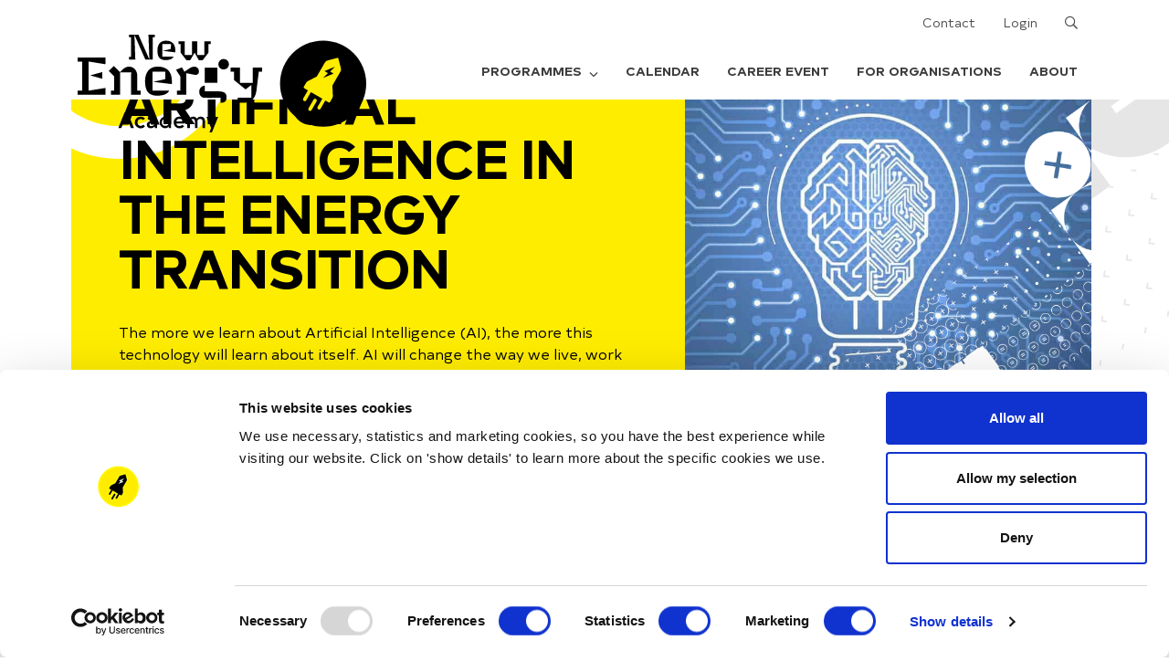

--- FILE ---
content_type: text/html; charset=UTF-8
request_url: https://newenergyacademy.org/calendar/artificial-intelligence/
body_size: 14619
content:
<!doctype html>
<html lang="en-US">
  <head>
  <meta charset="utf-8">
  <meta http-equiv="x-ua-compatible" content="ie=edge">
  <meta name="viewport" content="width=device-width, initial-scale=1, maximum-scale=1, shrink-to-fit=no, user-scalable=no">
  <link rel="apple-touch-icon" sizes="180x180" href="https://newenergyacademy.org/app/themes/energy-academy/dist/images/favicons/apple-touch-icon_ac81bf45.png">
  <link rel="icon" type="image/png" sizes="32x32" href="https://newenergyacademy.org/app/themes/energy-academy/dist/images/favicons/favicon-32x32_fd1ea464.png">
  <link rel="icon" type="image/png" sizes="16x16" href="https://newenergyacademy.org/app/themes/energy-academy/dist/images/favicons/favicon-16x16_cadd4c47.png">
  <link rel="manifest" href="https://newenergyacademy.org/app/themes/energy-academy/dist/images/favicons/site_b9aa277f.webmanifest">
  <link rel="mask-icon" href="https://newenergyacademy.org/app/themes/energy-academy/dist/images/favicons/safari-pinned-tab_b82c21cd.svg" color="#003858">
  <link rel="shortcut icon" href="https://newenergyacademy.org/app/themes/energy-academy/dist/images/favicons/favicon_30a1d9a4.ico">
  <meta name="msapplication-TileColor" content="#131949">
  <meta name="msapplication-config" content="https://newenergyacademy.org/app/themes/energy-academy/dist/images/favicons/browserconfig_e4e40b0c.xml">
  <meta name="theme-color" content="#ffffff">

    <script type="text/javascript">
	window.dataLayer = window.dataLayer || [];

	function gtag() {
		dataLayer.push(arguments);
	}

	gtag("consent", "default", {
		ad_personalization: "denied",
		ad_storage: "denied",
		ad_user_data: "denied",
		analytics_storage: "denied",
		functionality_storage: "denied",
		personalization_storage: "denied",
		security_storage: "granted",
		wait_for_update: 500,
	});
	gtag("set", "ads_data_redaction", true);
	</script>
<script type="text/javascript"
		id="Cookiebot"
		src="https://consent.cookiebot.com/uc.js"
		data-implementation="wp"
		data-cbid="a240d895-e977-4814-bcae-ede207eea84c"
							async	></script>
<meta name='robots' content='index, follow, max-image-preview:large, max-snippet:-1, max-video-preview:-1' />
	<style>img:is([sizes="auto" i], [sizes^="auto," i]) { contain-intrinsic-size: 3000px 1500px }</style>
	
	<!-- This site is optimized with the Yoast SEO plugin v26.1.1 - https://yoast.com/wordpress/plugins/seo/ -->
	<title>Artificial Intelligence in the Energy Transition - New Energy Academy</title>
	<link rel="canonical" href="https://newenergyacademy.org/calendar/artificial-intelligence/" />
	<meta property="og:locale" content="en_US" />
	<meta property="og:type" content="article" />
	<meta property="og:title" content="Artificial Intelligence in the Energy Transition - New Energy Academy" />
	<meta property="og:url" content="https://newenergyacademy.org/calendar/artificial-intelligence/" />
	<meta property="og:site_name" content="New Energy Academy" />
	<meta property="article:modified_time" content="2021-01-26T13:24:56+00:00" />
	<meta property="og:image" content="https://newenergyacademy.org/app/uploads/2020/10/Tekengebied-1-20.jpg" />
	<meta property="og:image:width" content="803" />
	<meta property="og:image:height" content="901" />
	<meta property="og:image:type" content="image/jpeg" />
	<meta name="twitter:card" content="summary_large_image" />
	<script type="application/ld+json" class="yoast-schema-graph">{"@context":"https://schema.org","@graph":[{"@type":"WebPage","@id":"https://newenergyacademy.org/calendar/artificial-intelligence/","url":"https://newenergyacademy.org/calendar/artificial-intelligence/","name":"Artificial Intelligence in the Energy Transition - New Energy Academy","isPartOf":{"@id":"https://newenergyacademy.org/#website"},"primaryImageOfPage":{"@id":"https://newenergyacademy.org/calendar/artificial-intelligence/#primaryimage"},"image":{"@id":"https://newenergyacademy.org/calendar/artificial-intelligence/#primaryimage"},"thumbnailUrl":"/app/uploads/2020/10/Tekengebied-1-20.jpg","datePublished":"2020-10-28T09:58:50+00:00","dateModified":"2021-01-26T13:24:56+00:00","breadcrumb":{"@id":"https://newenergyacademy.org/calendar/artificial-intelligence/#breadcrumb"},"inLanguage":"en-US","potentialAction":[{"@type":"ReadAction","target":["https://newenergyacademy.org/calendar/artificial-intelligence/"]}]},{"@type":"ImageObject","inLanguage":"en-US","@id":"https://newenergyacademy.org/calendar/artificial-intelligence/#primaryimage","url":"/app/uploads/2020/10/Tekengebied-1-20.jpg","contentUrl":"/app/uploads/2020/10/Tekengebied-1-20.jpg","width":803,"height":901},{"@type":"BreadcrumbList","@id":"https://newenergyacademy.org/calendar/artificial-intelligence/#breadcrumb","itemListElement":[{"@type":"ListItem","position":1,"name":"Home","item":"https://newenergyacademy.org/"},{"@type":"ListItem","position":2,"name":"Calendar","item":"https://newenergyacademy.org/calendar/"},{"@type":"ListItem","position":3,"name":"Artificial Intelligence in the Energy Transition"}]},{"@type":"WebSite","@id":"https://newenergyacademy.org/#website","url":"https://newenergyacademy.org/","name":"New Energy Academy","description":"Education, research and innovation for a sustainable energy future","potentialAction":[{"@type":"SearchAction","target":{"@type":"EntryPoint","urlTemplate":"https://newenergyacademy.org/search/{search_term_string}"},"query-input":{"@type":"PropertyValueSpecification","valueRequired":true,"valueName":"search_term_string"}}],"inLanguage":"en-US"}]}</script>
	<!-- / Yoast SEO plugin. -->


<style id='classic-theme-styles-inline-css' type='text/css'>
/*! This file is auto-generated */
.wp-block-button__link{color:#fff;background-color:#32373c;border-radius:9999px;box-shadow:none;text-decoration:none;padding:calc(.667em + 2px) calc(1.333em + 2px);font-size:1.125em}.wp-block-file__button{background:#32373c;color:#fff;text-decoration:none}
</style>
<style id='safe-svg-svg-icon-style-inline-css' type='text/css'>
.safe-svg-cover{text-align:center}.safe-svg-cover .safe-svg-inside{display:inline-block;max-width:100%}.safe-svg-cover svg{fill:currentColor;height:100%;max-height:100%;max-width:100%;width:100%}

</style>
<style id='global-styles-inline-css' type='text/css'>
:root{--wp--preset--aspect-ratio--square: 1;--wp--preset--aspect-ratio--4-3: 4/3;--wp--preset--aspect-ratio--3-4: 3/4;--wp--preset--aspect-ratio--3-2: 3/2;--wp--preset--aspect-ratio--2-3: 2/3;--wp--preset--aspect-ratio--16-9: 16/9;--wp--preset--aspect-ratio--9-16: 9/16;--wp--preset--color--black: #000000;--wp--preset--color--cyan-bluish-gray: #abb8c3;--wp--preset--color--white: #ffffff;--wp--preset--color--pale-pink: #f78da7;--wp--preset--color--vivid-red: #cf2e2e;--wp--preset--color--luminous-vivid-orange: #ff6900;--wp--preset--color--luminous-vivid-amber: #fcb900;--wp--preset--color--light-green-cyan: #7bdcb5;--wp--preset--color--vivid-green-cyan: #00d084;--wp--preset--color--pale-cyan-blue: #8ed1fc;--wp--preset--color--vivid-cyan-blue: #0693e3;--wp--preset--color--vivid-purple: #9b51e0;--wp--preset--gradient--vivid-cyan-blue-to-vivid-purple: linear-gradient(135deg,rgba(6,147,227,1) 0%,rgb(155,81,224) 100%);--wp--preset--gradient--light-green-cyan-to-vivid-green-cyan: linear-gradient(135deg,rgb(122,220,180) 0%,rgb(0,208,130) 100%);--wp--preset--gradient--luminous-vivid-amber-to-luminous-vivid-orange: linear-gradient(135deg,rgba(252,185,0,1) 0%,rgba(255,105,0,1) 100%);--wp--preset--gradient--luminous-vivid-orange-to-vivid-red: linear-gradient(135deg,rgba(255,105,0,1) 0%,rgb(207,46,46) 100%);--wp--preset--gradient--very-light-gray-to-cyan-bluish-gray: linear-gradient(135deg,rgb(238,238,238) 0%,rgb(169,184,195) 100%);--wp--preset--gradient--cool-to-warm-spectrum: linear-gradient(135deg,rgb(74,234,220) 0%,rgb(151,120,209) 20%,rgb(207,42,186) 40%,rgb(238,44,130) 60%,rgb(251,105,98) 80%,rgb(254,248,76) 100%);--wp--preset--gradient--blush-light-purple: linear-gradient(135deg,rgb(255,206,236) 0%,rgb(152,150,240) 100%);--wp--preset--gradient--blush-bordeaux: linear-gradient(135deg,rgb(254,205,165) 0%,rgb(254,45,45) 50%,rgb(107,0,62) 100%);--wp--preset--gradient--luminous-dusk: linear-gradient(135deg,rgb(255,203,112) 0%,rgb(199,81,192) 50%,rgb(65,88,208) 100%);--wp--preset--gradient--pale-ocean: linear-gradient(135deg,rgb(255,245,203) 0%,rgb(182,227,212) 50%,rgb(51,167,181) 100%);--wp--preset--gradient--electric-grass: linear-gradient(135deg,rgb(202,248,128) 0%,rgb(113,206,126) 100%);--wp--preset--gradient--midnight: linear-gradient(135deg,rgb(2,3,129) 0%,rgb(40,116,252) 100%);--wp--preset--font-size--small: 13px;--wp--preset--font-size--medium: 20px;--wp--preset--font-size--large: 36px;--wp--preset--font-size--x-large: 42px;--wp--preset--spacing--20: 0.44rem;--wp--preset--spacing--30: 0.67rem;--wp--preset--spacing--40: 1rem;--wp--preset--spacing--50: 1.5rem;--wp--preset--spacing--60: 2.25rem;--wp--preset--spacing--70: 3.38rem;--wp--preset--spacing--80: 5.06rem;--wp--preset--shadow--natural: 6px 6px 9px rgba(0, 0, 0, 0.2);--wp--preset--shadow--deep: 12px 12px 50px rgba(0, 0, 0, 0.4);--wp--preset--shadow--sharp: 6px 6px 0px rgba(0, 0, 0, 0.2);--wp--preset--shadow--outlined: 6px 6px 0px -3px rgba(255, 255, 255, 1), 6px 6px rgba(0, 0, 0, 1);--wp--preset--shadow--crisp: 6px 6px 0px rgba(0, 0, 0, 1);}:where(.is-layout-flex){gap: 0.5em;}:where(.is-layout-grid){gap: 0.5em;}body .is-layout-flex{display: flex;}.is-layout-flex{flex-wrap: wrap;align-items: center;}.is-layout-flex > :is(*, div){margin: 0;}body .is-layout-grid{display: grid;}.is-layout-grid > :is(*, div){margin: 0;}:where(.wp-block-columns.is-layout-flex){gap: 2em;}:where(.wp-block-columns.is-layout-grid){gap: 2em;}:where(.wp-block-post-template.is-layout-flex){gap: 1.25em;}:where(.wp-block-post-template.is-layout-grid){gap: 1.25em;}.has-black-color{color: var(--wp--preset--color--black) !important;}.has-cyan-bluish-gray-color{color: var(--wp--preset--color--cyan-bluish-gray) !important;}.has-white-color{color: var(--wp--preset--color--white) !important;}.has-pale-pink-color{color: var(--wp--preset--color--pale-pink) !important;}.has-vivid-red-color{color: var(--wp--preset--color--vivid-red) !important;}.has-luminous-vivid-orange-color{color: var(--wp--preset--color--luminous-vivid-orange) !important;}.has-luminous-vivid-amber-color{color: var(--wp--preset--color--luminous-vivid-amber) !important;}.has-light-green-cyan-color{color: var(--wp--preset--color--light-green-cyan) !important;}.has-vivid-green-cyan-color{color: var(--wp--preset--color--vivid-green-cyan) !important;}.has-pale-cyan-blue-color{color: var(--wp--preset--color--pale-cyan-blue) !important;}.has-vivid-cyan-blue-color{color: var(--wp--preset--color--vivid-cyan-blue) !important;}.has-vivid-purple-color{color: var(--wp--preset--color--vivid-purple) !important;}.has-black-background-color{background-color: var(--wp--preset--color--black) !important;}.has-cyan-bluish-gray-background-color{background-color: var(--wp--preset--color--cyan-bluish-gray) !important;}.has-white-background-color{background-color: var(--wp--preset--color--white) !important;}.has-pale-pink-background-color{background-color: var(--wp--preset--color--pale-pink) !important;}.has-vivid-red-background-color{background-color: var(--wp--preset--color--vivid-red) !important;}.has-luminous-vivid-orange-background-color{background-color: var(--wp--preset--color--luminous-vivid-orange) !important;}.has-luminous-vivid-amber-background-color{background-color: var(--wp--preset--color--luminous-vivid-amber) !important;}.has-light-green-cyan-background-color{background-color: var(--wp--preset--color--light-green-cyan) !important;}.has-vivid-green-cyan-background-color{background-color: var(--wp--preset--color--vivid-green-cyan) !important;}.has-pale-cyan-blue-background-color{background-color: var(--wp--preset--color--pale-cyan-blue) !important;}.has-vivid-cyan-blue-background-color{background-color: var(--wp--preset--color--vivid-cyan-blue) !important;}.has-vivid-purple-background-color{background-color: var(--wp--preset--color--vivid-purple) !important;}.has-black-border-color{border-color: var(--wp--preset--color--black) !important;}.has-cyan-bluish-gray-border-color{border-color: var(--wp--preset--color--cyan-bluish-gray) !important;}.has-white-border-color{border-color: var(--wp--preset--color--white) !important;}.has-pale-pink-border-color{border-color: var(--wp--preset--color--pale-pink) !important;}.has-vivid-red-border-color{border-color: var(--wp--preset--color--vivid-red) !important;}.has-luminous-vivid-orange-border-color{border-color: var(--wp--preset--color--luminous-vivid-orange) !important;}.has-luminous-vivid-amber-border-color{border-color: var(--wp--preset--color--luminous-vivid-amber) !important;}.has-light-green-cyan-border-color{border-color: var(--wp--preset--color--light-green-cyan) !important;}.has-vivid-green-cyan-border-color{border-color: var(--wp--preset--color--vivid-green-cyan) !important;}.has-pale-cyan-blue-border-color{border-color: var(--wp--preset--color--pale-cyan-blue) !important;}.has-vivid-cyan-blue-border-color{border-color: var(--wp--preset--color--vivid-cyan-blue) !important;}.has-vivid-purple-border-color{border-color: var(--wp--preset--color--vivid-purple) !important;}.has-vivid-cyan-blue-to-vivid-purple-gradient-background{background: var(--wp--preset--gradient--vivid-cyan-blue-to-vivid-purple) !important;}.has-light-green-cyan-to-vivid-green-cyan-gradient-background{background: var(--wp--preset--gradient--light-green-cyan-to-vivid-green-cyan) !important;}.has-luminous-vivid-amber-to-luminous-vivid-orange-gradient-background{background: var(--wp--preset--gradient--luminous-vivid-amber-to-luminous-vivid-orange) !important;}.has-luminous-vivid-orange-to-vivid-red-gradient-background{background: var(--wp--preset--gradient--luminous-vivid-orange-to-vivid-red) !important;}.has-very-light-gray-to-cyan-bluish-gray-gradient-background{background: var(--wp--preset--gradient--very-light-gray-to-cyan-bluish-gray) !important;}.has-cool-to-warm-spectrum-gradient-background{background: var(--wp--preset--gradient--cool-to-warm-spectrum) !important;}.has-blush-light-purple-gradient-background{background: var(--wp--preset--gradient--blush-light-purple) !important;}.has-blush-bordeaux-gradient-background{background: var(--wp--preset--gradient--blush-bordeaux) !important;}.has-luminous-dusk-gradient-background{background: var(--wp--preset--gradient--luminous-dusk) !important;}.has-pale-ocean-gradient-background{background: var(--wp--preset--gradient--pale-ocean) !important;}.has-electric-grass-gradient-background{background: var(--wp--preset--gradient--electric-grass) !important;}.has-midnight-gradient-background{background: var(--wp--preset--gradient--midnight) !important;}.has-small-font-size{font-size: var(--wp--preset--font-size--small) !important;}.has-medium-font-size{font-size: var(--wp--preset--font-size--medium) !important;}.has-large-font-size{font-size: var(--wp--preset--font-size--large) !important;}.has-x-large-font-size{font-size: var(--wp--preset--font-size--x-large) !important;}
:where(.wp-block-post-template.is-layout-flex){gap: 1.25em;}:where(.wp-block-post-template.is-layout-grid){gap: 1.25em;}
:where(.wp-block-columns.is-layout-flex){gap: 2em;}:where(.wp-block-columns.is-layout-grid){gap: 2em;}
:root :where(.wp-block-pullquote){font-size: 1.5em;line-height: 1.6;}
</style>
<link media="print" onload="if(media!=='all')media='all'" rel="stylesheet" href="/app/plugins/widget-options/assets/css/widget-options.css"><link rel="preload" href="/app/themes/energy-academy/dist/styles/main_6547ce26.css" as="style"><link rel="stylesheet" href="/app/themes/energy-academy/dist/styles/main_6547ce26.css"><link rel="preload" href="https://newenergyacademy.org/app/themes/energy-academy/dist/fonts/Typold-Bold_67b477bb.woff2" as="font" crossorigin><link rel="preload" href="https://newenergyacademy.org/app/themes/energy-academy/dist/fonts/Typold-BoldItalic_17ea7dae.woff2" as="font" crossorigin><link rel="preload" href="https://newenergyacademy.org/app/themes/energy-academy/dist/fonts/Typold-Book_f28fb70a.woff2" as="font" crossorigin><link rel="preload" href="https://newenergyacademy.org/app/themes/energy-academy/dist/fonts/Typold-BookItalic_645291df.woff2" as="font" crossorigin><link rel="preload" href="https://newenergyacademy.org/app/themes/energy-academy/dist/fonts/Typold-Medium_c0ce0a2e.woff2" as="font" crossorigin><link rel="preload" href="https://newenergyacademy.org/app/themes/energy-academy/dist/fonts/Typold-MediumItalic_5a8e5690.woff2" as="font" crossorigin>
  <!-- Google Tag Manager -->
  <script>(function(w,d,s,l,i){w[l]=w[l]||[];w[l].push({'gtm.start':
    new Date().getTime(),event:'gtm.js'});var f=d.getElementsByTagName(s)[0],
    j=d.createElement(s),dl=l!='dataLayer'?'&l='+l:'';j.async=true;j.src=
    'https://www.googletagmanager.com/gtm.js?id='+i+dl;f.parentNode.insertBefore(j,f);
    })(window,document,'script','dataLayer','GTM-NVK4C2D');</script>
  <!-- End Google Tag Manager -->

<!-- Meta Pixel Code -->
<script>
!function(f,b,e,v,n,t,s)
{if(f.fbq)return;n=f.fbq=function(){n.callMethod?
n.callMethod.apply(n,arguments):n.queue.push(arguments)};
if(!f._fbq)f._fbq=n;n.push=n;n.loaded=!0;n.version='2.0';
n.queue=[];t=b.createElement(e);t.async=!0;
t.src=v;s=b.getElementsByTagName(e)[0];
s.parentNode.insertBefore(t,s)}(window, document,'script',
'https://connect.facebook.net/en_US/fbevents.js');
fbq('init', '1731241484099908');
fbq('track', 'PageView');
</script>
<noscript><img height="1" width="1" style="display:none"
src="https://www.facebook.com/tr?id=1731241484099908&ev=PageView&noscript=1"
/></noscript>
<!-- End Meta Pixel Code -->
</head>
  <body class="wp-singular event-template-default single single-event postid-10452 wp-theme-energy-academyresources artificial-intelligence sidebar-primary app-data index-data singular-data single-data single-event-data single-event-artificial-intelligence-data">
    <!-- Google Tag Manager (noscript) -->
    <noscript><iframe src="https://www.googletagmanager.com/ns.html?id=GTM-NVK4C2D" height="0" width="0" style="display:none;visibility:hidden"></iframe></noscript>
    <!-- End Google Tag Manager (noscript) -->
        <header class="fixed-top">
          <nav class="navbar meta-navbar">
        <div class="container">
          <div class="ml-auto" id="topNav">
            <ul id="menu-meta-navigation" class="navbar-nav ml-auto"><li itemscope="itemscope" itemtype="https://www.schema.org/SiteNavigationElement" id="menu-item-9908" class="menu-item menu-item-type-post_type menu-item-object-page menu-item-9908 nav-item"><a title="Contact" href="https://newenergyacademy.org/contact/" class="nav-link">Contact</a></li>
<li itemscope="itemscope" itemtype="https://www.schema.org/SiteNavigationElement" id="menu-item-10883" class="menu-item menu-item-type-custom menu-item-object-custom menu-item-10883 nav-item"><a title="Login" target="_blank" href="https://app.newenergyacademy.org" class="nav-link">Login</a></li>
<li itemscope="itemscope" itemtype="https://www.schema.org/SiteNavigationElement" id="menu-item-11060" class="open-search menu-item menu-item-type-custom menu-item-object-custom menu-item-11060 nav-item"><a title="Search" href="#" class="nav-link"><i class="far fa-search" aria-hidden="true"></i> <span class="sr-only">Search</span></a></li>
</ul>
          </div>
        </div>
      </nav>
        <nav class="navbar main-navbar navbar-expand-lg">
      <div class="container">
        <a class="navbar-brand" href="/">
                      <svg xmlns="http://www.w3.org/2000/svg" width="315.632" height="106.985" viewBox="0 0 315.632 106.985">
    <g id="logo" transform="translate(-3.6 -3.5)">
      <g id="Group_2" data-name="Group 2" transform="translate(3.6 3.5)">
        <path id="Path_1" data-name="Path 1" d="M117.049,3.5H111.1V6.37h2.348V27.663H111.1v2.975h6.993L117.1,3.657Zm.1,0v.157L129,30.638h4.436L121.538,3.5Zm16.283,27.138h3.705V6.37h2.348V3.5h-7.045Zm28.39-7.776V20.774c0-10.438-7.828-10.7-10.594-10.7-5.845,0-8.976,4.279-8.976,10.594,0,8.037,3.131,10.646,8.976,10.646,7.619,0,8.611-3.758,8.611-3.758H147.579V13.781h9.446l-.052,5.375L148.1,21.14Zm23.954,2.923V10.858h-5.793c0,5.323.052,9.864.052,14.926h-7.933l.052-14.926h-6.889v2.975h2.4v9.342l6.315,8.246h4.175l4.8-8.246,4.593,8.246h4.227l6.315-8.246V13.781h2.4V10.806h-6.889V25.732h-7.828Z" transform="translate(-54.998 -3.5)"/>
        <path id="Path_2" data-name="Path 2" d="M30.477,74.719l-13.2-3.653,13.2-3.6ZM15.6,87.818V55.879l18.37,2.975V51.6H3.6v4.279H8.61V87.818H3.6v4.436H33.973V84.791Zm27.921,0H39.975v4.436h9.968V67.83H62.155L62.1,92.2H72.384V87.818h-3.6V71.17c0-5.375-3.758-9.707-9.185-9.707-4.7,0-8.872,5.219-9.707,6.106l-6.784-6.784-5.532,5.428,5.949,6Zm63.147-7.2V77.485c0-15.6-11.69-16.022-15.865-16.022-8.715,0-13.464,6.419-13.464,15.865,0,12,4.7,15.969,13.464,15.969,11.429,0,12.943-5.636,12.943-5.636H85.378V67.048h14.2l-.052,8.089L86.266,78.111Zm9.185,7.2h-3.6v4.436h10.281l-.052-23.641,6.784,1.357c2.3.522,6.993,1.67,6.993-3.5a4.786,4.786,0,0,0-4.906-4.958c-2.766,0-4.488,1.044-6.576,2.609C123.371,65.117,120.4,67,120.4,67l-2.714-4.749-6.523,2.662,4.7,7.254Zm85.9-20.771h3.549V62.612H195.025V79.155H181.2l.052-16.544H170.966v4.436h3.6v9.081L187.3,86.357,193.72,81.5l-.209,13.986H178.534v5.48H186.1c4.227,0,11.638-2.505,12.995-12.682Z" transform="translate(-3.6 -26.498)"/>
        <path id="Path_3" data-name="Path 3" d="M298.5,60.141a5.793,5.793,0,1,0,5.793-5.741,5.78,5.78,0,0,0-5.793,5.741" transform="translate(-144.598 -27.836)"/>
        <path id="Path_4" data-name="Path 4" d="M264.454,110.4a6.406,6.406,0,0,0-6.054,6.837c0,3.81,2.609,6.419,5.793,6.471,0,.052,17.431,0,17.431,0v5.48c3.549,0,6.732-.835,6.732-5.9,0-5.949-4.227-6.628-10.072-6.628h-13.83Z" transform="translate(-125.425 -54.611)"/>
        <rect id="Rectangle_2" data-name="Rectangle 2" width="13.83" height="16.544" transform="translate(139.028 36.114)"/>
        <g id="Group_1" data-name="Group 1" transform="translate(44.516 84.022)">
          <path id="Path_5" data-name="Path 5" d="M101.112,179.686H93.7l-1.566,4.123H88.9L95.684,166.9h3.444l6.784,16.909h-3.236Zm-1.044-2.818-2.609-6.837L94.8,176.868Z" transform="translate(-88.9 -165.647)"/>
          <path id="Path_6" data-name="Path 6" d="M123.4,181.767a6.153,6.153,0,0,1,6.419-6.367,6.091,6.091,0,0,1,4.7,1.931l-2.035,1.879a3.31,3.31,0,0,0-2.662-1.2,3.765,3.765,0,0,0,.052,7.515,3.266,3.266,0,0,0,2.714-1.3l2.035,1.879a6.464,6.464,0,0,1-11.22-4.332Z" transform="translate(-105.395 -169.712)"/>
          <path id="Path_7" data-name="Path 7" d="M159.82,180.414v7.359h-2.505l-.157-1.722a5.289,5.289,0,0,1-4.279,2.035c-2.192,0-4.279-1.3-4.279-3.862,0-2.766,2.557-3.862,4.906-3.862a14.361,14.361,0,0,1,3.5.47v-.365c0-1.774-.992-2.662-2.87-2.662a5.9,5.9,0,0,0-3.653,1.2l-1.1-2.035a8.632,8.632,0,0,1,5.323-1.67C157.994,175.3,159.82,177.022,159.82,180.414ZM157,182.867a9.983,9.983,0,0,0-2.975-.418c-1.409,0-2.557.47-2.557,1.722,0,1.044.835,1.618,2.035,1.618C155.228,185.738,157,184.589,157,182.867Z" transform="translate(-117.444 -169.664)"/>
          <path id="Path_8" data-name="Path 8" d="M187.929,164.5v18.161h-2.505l-.157-1.722a4.8,4.8,0,0,1-4.018,2.035,6.406,6.406,0,0,1,.1-12.786,4.624,4.624,0,0,1,3.758,1.618v-7.254h2.818Zm-2.557,12.055a3.5,3.5,0,0,0-3.6-3.758,3.761,3.761,0,1,0,3.6,3.758Z" transform="translate(-130.21 -164.5)"/>
          <path id="Path_9" data-name="Path 9" d="M211.271,185.681a4.412,4.412,0,0,0,3.183-1.3l1.827,1.879a7.072,7.072,0,0,1-4.958,1.931,6.234,6.234,0,0,1-6.523-6.471,6.027,6.027,0,0,1,6.315-6.315,5.483,5.483,0,0,1,5.845,5.688,10.54,10.54,0,0,1-.157,1.722h-9.081A3.416,3.416,0,0,0,211.271,185.681Zm-3.549-5.062h6.471a2.807,2.807,0,0,0-3.079-2.766A3.38,3.38,0,0,0,207.723,180.619Z" transform="translate(-144.314 -169.712)"/>
          <path id="Path_10" data-name="Path 10" d="M252.81,180.1v7.672h-2.818v-7.15a2.34,2.34,0,0,0-2.453-2.662,2.8,2.8,0,0,0-2.975,2.766v7.045h-2.818v-7.15a2.364,2.364,0,0,0-2.453-2.662,2.8,2.8,0,0,0-2.975,2.766v7.045H233.5v-12.16h2.505l.157,1.67a4.639,4.639,0,0,1,7.776.261,5.03,5.03,0,0,1,4.227-2.244A4.48,4.48,0,0,1,252.81,180.1Z" transform="translate(-158.036 -169.664)"/>
          <path id="Path_11" data-name="Path 11" d="M286.343,175.9l-6.889,17.013h-2.662l1.827-4.8L273.4,175.9h3.079l3.5,8.611,3.288-8.611h3.079Z" transform="translate(-177.113 -169.951)"/>
        </g>
      </g>
      <g id="Group_6" data-name="Group 6" transform="translate(224.981 10.023)">
        <g id="Group_3" data-name="Group 3">
          <circle id="Ellipse_1" data-name="Ellipse 1" cx="47.126" cy="47.126" r="47.126"/>
        </g>
        <g id="Group_5" data-name="Group 5" transform="translate(25.11 18.631)">
          <g id="Group_4" data-name="Group 4">
            <path id="Path_12" data-name="Path 12" d="M508.577,93.294l-.522-11.116,8.872-15.343a4.7,4.7,0,0,0,.47-3.549L514.317,51.7l-11.586,3.079a4.561,4.561,0,0,0-2.818,2.192l-8.872,15.343-9.863,5.114a4.527,4.527,0,0,0-1.879,1.827l-2.453,4.227a1.239,1.239,0,0,0,.47,1.722l3.966,2.3-5.114,8.924a1.906,1.906,0,0,0,3.288,1.931l5.114-8.924,6,3.444,6.471,3.758-5.114,8.924a1.906,1.906,0,0,0,3.288,1.931l5.114-8.924,3.5,2.035a1.239,1.239,0,0,0,1.722-.47L508,95.9A5.15,5.15,0,0,0,508.577,93.294Z" transform="translate(-475.915 -51.7)" fill="#ffed00"/>
            <path id="Path_13" data-name="Path 13" d="M495.357,138.168a1.925,1.925,0,0,0-2.609.678l-5.48,9.55a1.906,1.906,0,1,0,3.288,1.931l5.532-9.55A1.9,1.9,0,0,0,495.357,138.168Z" transform="translate(-481.222 -92.921)" fill="#ffed00"/>
          </g>
          <path id="Path_14" data-name="Path 14" d="M529.438,78.167l-3.862-2.244,5.48-5.323-11.638,4.853L523.28,77.7l-5.48,5.323Z" transform="translate(-495.941 -60.736)"/>
        </g>
      </g>
    </g>
  </svg>
                    </a>
        <button class="navbar-toggler ml-auto" type="button" data-toggle="collapse" data-target="#mainNav" aria-controls="mainNav" aria-expanded="false" aria-label="Toggle navigation">
          <span class="navbar-toggler-icon"></span>
        </button>
        <div class="collapse navbar-collapse" id="mainNav">
                      <ul id="menu-hoofdmenu" class="navbar-nav ml-auto"><li itemscope="itemscope" itemtype="https://www.schema.org/SiteNavigationElement" id="menu-item-10757" class="menu-item menu-item-type-post_type menu-item-object-page menu-item-has-children dropdown menu-item-10757 nav-item"><a title="Programmes" href="#" data-toggle="dropdown" aria-haspopup="true" aria-expanded="false" class="dropdown-toggle nav-link" id="menu-item-dropdown-10757">Programmes<span class="ml-1 mb-1">
					<svg xmlns="http://www.w3.org/2000/svg" viewBox="0 0 448 512" height="10px" width="10px" fill="#3C3C3B">
						<path d="M224 416c-8.188 0-16.38-3.125-22.62-9.375l-192-192c-12.5-12.5-12.5-32.75 0-45.25s32.75-12.5 45.25 0L224 338.8l169.4-169.4c12.5-12.5 32.75-12.5 45.25 0s12.5 32.75 0 45.25l-192 192C240.4 412.9 232.2 416 224 416z"/>
					</svg>
				</span></a>
<ul class="dropdown-menu" aria-labelledby="menu-item-dropdown-10757" role="menu">
	<li itemscope="itemscope" itemtype="https://www.schema.org/SiteNavigationElement" id="menu-item-10781" class="menu-item menu-item-type-post_type menu-item-object-page menu-item-10781 nav-item"><a title="Programme overview" href="https://newenergyacademy.org/programmes/" class="dropdown-item">Programme overview</a></li>
	<li itemscope="itemscope" itemtype="https://www.schema.org/SiteNavigationElement" id="menu-item-9831" class="menu-item menu-item-type-post_type menu-item-object-programme menu-item-9831 nav-item"><a title="Energy Academy Track" href="https://newenergyacademy.org/programme/energy-academy-certificate/" class="dropdown-item">Energy Academy Track</a></li>
	<li itemscope="itemscope" itemtype="https://www.schema.org/SiteNavigationElement" id="menu-item-12231" class="menu-item menu-item-type-custom menu-item-object-custom menu-item-12231 nav-item"><a title="Energy Essenial Series" href="https://newenergyacademy.org/programme/energy-essentials-series/" class="dropdown-item">Energy Essenial Series</a></li>
	<li itemscope="itemscope" itemtype="https://www.schema.org/SiteNavigationElement" id="menu-item-12232" class="menu-item menu-item-type-custom menu-item-object-custom menu-item-12232 nav-item"><a title="Energy &amp; Innovation Series" href="https://newenergyacademy.org/programme/energy-innovation-series/" class="dropdown-item">Energy &amp; Innovation Series</a></li>
	<li itemscope="itemscope" itemtype="https://www.schema.org/SiteNavigationElement" id="menu-item-12001" class="menu-item menu-item-type-custom menu-item-object-custom menu-item-12001 nav-item"><a title="System Integration Series" href="https://newenergyacademy.org/programme/oranjewind-insights-course-on-system-integration/" class="dropdown-item">System Integration Series</a></li>
	<li itemscope="itemscope" itemtype="https://www.schema.org/SiteNavigationElement" id="menu-item-11844" class="menu-item menu-item-type-custom menu-item-object-custom menu-item-11844 nav-item"><a title="Geopolitics of Hydrogen" href="https://newenergyacademy.org/programme/geopolitics-of-hydrogen/" class="dropdown-item">Geopolitics of Hydrogen</a></li>
	<li itemscope="itemscope" itemtype="https://www.schema.org/SiteNavigationElement" id="menu-item-9832" class="menu-item menu-item-type-post_type menu-item-object-programme menu-item-9832 nav-item"><a title="Global Hydrogen Series" href="https://newenergyacademy.org/programme/global-hydrogen-course/" class="dropdown-item">Global Hydrogen Series</a></li>
	<li itemscope="itemscope" itemtype="https://www.schema.org/SiteNavigationElement" id="menu-item-11776" class="menu-item menu-item-type-post_type menu-item-object-page menu-item-11776 nav-item"><a title="Online library" href="https://newenergyacademy.org/online-library/" class="dropdown-item">Online library</a></li>
	<li itemscope="itemscope" itemtype="https://www.schema.org/SiteNavigationElement" id="menu-item-11545" class="menu-item menu-item-type-custom menu-item-object-custom menu-item-11545 nav-item"><a title="Energy Change paper" href="https://newenergyacademy.org/programme/energy-change-paper/" class="dropdown-item">Energy Change paper</a></li>
	<li itemscope="itemscope" itemtype="https://www.schema.org/SiteNavigationElement" id="menu-item-10346" class="menu-item menu-item-type-post_type menu-item-object-programme menu-item-10346 nav-item"><a title="Programme Partners" href="https://newenergyacademy.org/programme/programme-partners/" class="dropdown-item">Programme Partners</a></li>
</ul>
</li>
<li itemscope="itemscope" itemtype="https://www.schema.org/SiteNavigationElement" id="menu-item-9843" class="menu-item menu-item-type-custom menu-item-object-custom menu-item-9843 nav-item"><a title="Calendar" href="/calendar" class="nav-link">Calendar</a></li>
<li itemscope="itemscope" itemtype="https://www.schema.org/SiteNavigationElement" id="menu-item-11714" class="menu-item menu-item-type-custom menu-item-object-custom menu-item-11714 nav-item"><a title="Career Event" href="https://newenergyacademy.org/career-event/" class="nav-link">Career Event</a></li>
<li itemscope="itemscope" itemtype="https://www.schema.org/SiteNavigationElement" id="menu-item-11723" class="menu-item menu-item-type-custom menu-item-object-custom menu-item-11723 nav-item"><a title="For organisations" href="https://newenergyacademy.org/for-organisations/" class="nav-link">For organisations</a></li>
<li itemscope="itemscope" itemtype="https://www.schema.org/SiteNavigationElement" id="menu-item-9840" class="menu-item menu-item-type-post_type menu-item-object-page menu-item-9840 nav-item"><a title="About" href="https://newenergyacademy.org/about/" class="nav-link">About</a></li>
</ul>
                  </div>
      </div>
    </nav>
  </header>
    <main class="main" role="document">
        <div class="page-header grid photo">

  <div class="page-header-text">
    <h1 class="title">Artificial Intelligence in the Energy Transition</h1>
    <div class="desc">
      <p>The more we learn about Artificial Intelligence (AI), the more this technology will learn about itself. AI will change the way we live, work and travel. Next to that, it offers major possibilities to create a sustainable future. Interested in the role of AI in the energy transition? Today is your chance!</p>

    </div>
    
          <div class="event-apply-button">
                          <div class="apply-event mt-4">
            <a id="signup" href="https://attendee.gotowebinar.com/recording/6535603080275264783" class="btn btn-secondary">>> Watch Recording</a>
          </div>
                      </div>
      </div>
  <div class="page-header-image">
    <div class="img-wrap">
      

                                 
           
                                                <img class="img-fluid"
          src="/app/uploads/2020/10/Tekengebied-1-20.jpg"
          srcset=""
          width="803"
          height="901">
          </div>
  </div>
  
</div>

       <article class="post-10452 event type-event status-publish has-post-thumbnail hentry event-category-energy-lecture">
  <div class="container">
    <div class="row">
      <div class="col-md-6">

        <section class="pb-row pb-row-1 text tc1" id="text-1" style="" >





<div class="section-content ">




  <div class="text-content">
    <ul class="check-list">
<li>Learn how Artificial Intelligence can accelerate the energy transition</li>
<li>Find out what the challenges for this technology are</li>
<li>Get to know the latest developments in this field</li>
</ul>
<p>&nbsp;</p>
<p>Artificial intelligence (AI) concerns the ability of machines to display intelligent behavior. AI is likely to play a role in making smarter equipment, the development of smart grids, and the optimization of the supply and demand for electricity. On the other hand, we might have to be critical about the energy usage of artificial intelligence itself. The brightest humans are working on this technology. Oktay Pamuk is one of them. He will tune in from Switzerland to enlighten you about this technology.</p>

  </div>




</div></section>
  
                
              </div>

      <div class="col-md-5 offset-md-1">
        <div class="event-sideblock">

          <div class="event-information">
            <ul class="fa-ul">


              <li>
                <span class="fa-li"><i class="far fa-calendar"></i></span>
                                  <strong> Tue 15 December</strong>
                              </li>
              <li>
                <span class="fa-li"><i class="far fa-clock"></i></span>
                                  15:00 - 16:00
                                                  (CET)
                              </li>
              <li>
                <span class="fa-li"><i class="fas fa-map-marker-alt"></i></span>
                <div class="row">
                  <div class="col-8">
                                          Online
                                      </div>

                                  </div>
              </li>
            </ul>

                          <div class="apply-event">
                <a id="signup" href="https://attendee.gotowebinar.com/recording/6535603080275264783" class="btn btn-secondary">>> Watch Recording</a>
              </div>
                                  </div>

          
                      <div class="speakers">
                                                                <div class="row speaker">
                    <div class="col-5">
                      <img src="[data-uri]"
                      data-src="/app/uploads/2020/10/Ontwerp-zonder-titel-1-475x475.jpg"
                      width="475"
                      height="475"
                      alt=""
                      class="img-fluid">
                    </div>
                    <div class="col-7 speaker-description">
                      <h1 class="card-title h5">Oktay Pamuk</h1>
                      <div class="card-text">
                          <p>Computer Engineer</p>
                      </div>
                      <button class="btn btn-md btn-primary" data-toggle="modal" data-target="#speakersModal">READ MORE</button>
                    </div>
                  </div>
                                          </div>
          
        </div>
      </div>
    </div>
  </div>
</article>


<div class="modal fade" id="speakersModal" tabindex="-1" role="dialog" aria-labelledby="speakersModalLabel" aria-hidden="true">
  <div class="modal-dialog modal-lg modal-dialog-centered" role="document">
    <div class="modal-content">
      <button type="button" class="close" data-dismiss="modal" aria-label="Close">
        <span aria-hidden="true">&times;</span>
      </button>
      <div class="modal-body">
        <div class="container">
                                                                  <div class="row mb-3">
                  <div class="col-12 col-sm-3 mb-3">
                    <img src="[data-uri]"
                      data-src="/app/uploads/2020/10/Ontwerp-zonder-titel-1-475x475.jpg"
                      width="475"
                      height="475"
                      alt=""
                      class="img-fluid">
                  </div>
                  <div class="col-12 col-sm-9">
                    <div class="speaker-description" id="speaker">
                      <h4 class="mb-3">Oktay Pamuk</h4>
                      <p>Oktay Pamuk studied Computer Engineering in Switzerland and Information Systems Management in Liverpool. He has over 13 years of experience as Business Intelligence and Data Warehouse Consultant & Developer. He worked with leading energy companies from Switzerland (Axpo, IWB, Alpiq, BKW)  and is Qlik certified trainer for business analysts and Data Architects. Among his strengths are strong data literacy skills and database knowledge, but he is not a Data Scientist. As hobbies, he likes to go sailing, running or playing the bass guitar. </p>
                    </div>
                  </div>
                </div>
                                            </div>
      </div>
    </div>
  </div>
</div>      </main>
        <div class="pre-footer">
          <div class="container">
              </div>
      </div>
  <footer class="content-info">
    <div class="container">
      <div class="row footer-columns">
        <div class="col-lg-6">
          <div class="row top-row">
            <div class="col-sm-6 logo-col">
              <svg xmlns="http://www.w3.org/2000/svg" width="249" height="83" viewBox="0 0 249 83">
  <g id="Logo_NEC_Academy_Liggend" transform="translate(-10.6 -6.313)">
    <g id="Group_930" data-name="Group 930" transform="translate(10.6 8.799)">
      <path id="Path_2779" data-name="Path 2779" d="M179.185,17.5H174.8v2.129h1.749v15.79H174.8v2.205H180l-.76-19.972Zm.051,0v.127l8.77,19.972H191.3l-8.82-20.1ZM191.3,37.6h2.737V19.629h1.723V17.5h-5.2Zm21.062-5.728V30.325c0-7.705-5.8-7.908-7.832-7.908-4.309,0-6.666,3.168-6.666,7.832,0,5.956,2.332,7.882,6.666,7.882,5.652,0,6.387-2.788,6.387-2.788h-9.1V25.154h7.021l-.025,3.979-6.564,1.47ZM230.078,34V22.949H225.8c0,3.954.025,7.325.025,11.076h-5.88l.025-11.076h-5.094v2.205h1.774v6.919l4.689,6.083h3.092L228,32.074l3.422,6.083h3.117l4.689-6.083V25.154H241V22.949h-5.12V34.025h-5.8Z" transform="translate(-133.183 -17.5)" fill="#fff"/>
      <path id="Path_2780" data-name="Path 2780" d="M30.5,108.034l-9.758-2.687,9.758-2.661Zm-11,9.682V94.068l13.611,2.205V90.9H10.6v3.168h3.7v23.647H10.6v3.295H33.132v-5.525Zm20.707,0H37.593v3.295h7.376V102.939h9.048l-.025,18.071H61.62v-3.295H58.959V105.4c0-3.954-2.763-7.173-6.818-7.173-3.472,0-6.59,3.853-7.173,4.537l-5.094-5.044-4.081,4.03,4.41,4.461Zm46.788-5.3v-2.332c0-11.558-8.668-11.862-11.735-11.862-6.463,0-9.986,4.74-9.986,11.735,0,8.9,3.472,11.811,9.986,11.811,8.465,0,9.581-4.182,9.581-4.182H71.226V102.331H81.745l-.025,5.982-9.834,2.205Zm6.818,5.3H91.148v3.295h7.629L98.752,103.5l5.018,1.014c1.673.38,5.17,1.242,5.17-2.585a3.543,3.543,0,0,0-3.624-3.675,7.449,7.449,0,0,0-4.866,1.952c-1.039.76-3.244,2.129-3.244,2.129l-2.028-3.523-4.816,1.977,3.472,5.4v11.532Zm63.617-15.359h2.611V99.061h-7.629v12.267h-10.24l.025-12.267h-7.629v3.295h2.661V109.1l9.428,7.6,4.74-3.6-.152,10.366h-11.1v4.081h5.6c3.143,0,8.643-1.876,9.606-9.378Z" transform="translate(-10.6 -72.296)" fill="#fff"/>
      <path id="Path_2781" data-name="Path 2781" d="M460.5,99.458a4.283,4.283,0,1,0,4.283-4.258,4.294,4.294,0,0,0-4.283,4.258" transform="translate(-346.471 -75.507)" fill="#fff"/>
      <path id="Path_2782" data-name="Path 2782" d="M403.886,180.6a4.751,4.751,0,0,0-4.486,5.069,4.491,4.491,0,0,0,4.283,4.79c0,.051,12.926,0,12.926,0v4.055c2.636,0,4.993-.608,4.993-4.385,0-4.41-3.117-4.892-7.452-4.892h-10.24V180.6Z" transform="translate(-300.857 -139.262)" fill="#fff"/>
      <rect id="Rectangle_789" data-name="Rectangle 789" width="10.24" height="12.267" transform="translate(103.029 26.765)" fill="#fff"/>
      <g id="Group_929" data-name="Group 929" transform="translate(33 62.274)">
        <path id="Path_2783" data-name="Path 2783" d="M149.874,276.2h-5.5l-1.166,3.041H140.8l5.044-12.546h2.56l5.044,12.546H151.04Zm-.811-2.078-1.926-5.069-1.952,5.069Z" transform="translate(-140.8 -265.813)" fill="#fff"/>
        <path id="Path_2784" data-name="Path 2784" d="M193.4,284.44a4.8,4.8,0,0,1,8.237-3.295l-1.5,1.394a2.518,2.518,0,0,0-1.977-.887,2.795,2.795,0,0,0,.025,5.576,2.483,2.483,0,0,0,2.028-.963l1.5,1.394a4.789,4.789,0,0,1-8.313-3.219Z" transform="translate(-180.068 -275.518)" fill="#fff"/>
        <path id="Path_2785" data-name="Path 2785" d="M240.188,283.476v5.475h-1.85l-.127-1.293a3.912,3.912,0,0,1-3.168,1.521,2.891,2.891,0,0,1-3.143-2.839c0-2.053,1.876-2.864,3.65-2.864a9.6,9.6,0,0,1,2.585.355v-.279c0-1.318-.71-1.952-2.1-1.952a4.509,4.509,0,0,0-2.712.887l-.836-1.521a6.543,6.543,0,0,1,3.929-1.267C238.845,279.7,240.188,280.967,240.188,283.476Zm-2.078,1.8a8.614,8.614,0,0,0-2.205-.329c-1.064,0-1.876.355-1.876,1.267,0,.76.608,1.191,1.521,1.191A2.382,2.382,0,0,0,238.11,285.276Z" transform="translate(-208.81 -275.518)" fill="#fff"/>
        <path id="Path_2786" data-name="Path 2786" d="M281.978,263.2v13.433H280.1l-.1-1.267a3.465,3.465,0,0,1-2.991,1.5,4.749,4.749,0,0,1,.076-9.479,3.465,3.465,0,0,1,2.788,1.191V263.2Zm-1.926,8.922a2.652,2.652,0,1,0-2.661,2.788A2.576,2.576,0,0,0,280.052,272.122Z" transform="translate(-239.195 -263.2)" fill="#fff"/>
        <path id="Path_2787" data-name="Path 2787" d="M322.39,287.329a3.292,3.292,0,0,0,2.357-.938l1.343,1.369a5.2,5.2,0,0,1-3.65,1.419,4.618,4.618,0,0,1-4.841-4.79,4.484,4.484,0,0,1,4.689-4.689,4.072,4.072,0,0,1,4.334,4.207,8.522,8.522,0,0,1-.127,1.293h-6.742A2.537,2.537,0,0,0,322.39,287.329ZM319.78,283.6h4.79a2.086,2.086,0,0,0-2.306-2.053A2.464,2.464,0,0,0,319.78,283.6Z" transform="translate(-272.789 -275.518)" fill="#fff"/>
        <path id="Path_2788" data-name="Path 2788" d="M375.795,283.248v5.7h-2.078v-5.3a1.75,1.75,0,0,0-1.825-1.977,2.093,2.093,0,0,0-2.205,2.053v5.221h-2.078v-5.3a1.756,1.756,0,0,0-1.8-1.977,2.063,2.063,0,0,0-2.205,2.053v5.221h-2.1v-9.023h1.85l.127,1.217a3.454,3.454,0,0,1,5.753.2,3.646,3.646,0,0,1,3.143-1.647A3.335,3.335,0,0,1,375.795,283.248Z" transform="translate(-305.563 -275.518)" fill="#fff"/>
        <path id="Path_2789" data-name="Path 2789" d="M431.981,280.6l-5.094,12.6h-1.977l1.369-3.574L422.4,280.6h2.281l2.611,6.362L429.7,280.6Z" transform="translate(-351.027 -276.19)" fill="#fff"/>
      </g>
    </g>
    <g id="Group_934" data-name="Group 934" transform="translate(176.162 6.313)">
      <g id="Group_931" data-name="Group 931" transform="translate(0 0)">
        <circle id="Ellipse_6" data-name="Ellipse 6" cx="41.5" cy="41.5" r="41.5" transform="translate(0.438 0)" fill="#ffed00"/>
      </g>
      <g id="Group_933" data-name="Group 933" transform="translate(21.658 16.173)">
        <g id="Group_932" data-name="Group 932">
          <path id="Path_2790" data-name="Path 2790" d="M778.45,108.5l-.456-9.91,7.882-13.636a4.02,4.02,0,0,0,.406-3.143L783.52,71.5,773.2,74.263a4.1,4.1,0,0,0-2.509,1.926l-7.882,13.636-8.795,4.562a4.027,4.027,0,0,0-1.7,1.622l-2.18,3.751a1.115,1.115,0,0,0,.406,1.521l3.523,2.028-4.562,7.933a1.709,1.709,0,1,0,2.965,1.7l4.562-7.933,5.323,3.067,5.754,3.32-4.562,7.933a1.709,1.709,0,0,0,2.965,1.7l4.562-7.933,3.118,1.8a1.115,1.115,0,0,0,1.521-.406l2.18-3.751A3.907,3.907,0,0,0,778.45,108.5Z" transform="translate(-749.27 -71.5)"/>
          <path id="Path_2791" data-name="Path 2791" d="M777.355,229.606a1.688,1.688,0,0,0-2.332.634l-4.917,8.491a1.709,1.709,0,0,0,2.965,1.7l4.917-8.491A1.732,1.732,0,0,0,777.355,229.606Z" transform="translate(-764.649 -189.357)"/>
        </g>
        <path id="Path_2792" data-name="Path 2792" d="M836.766,112.917l-3.422-1.977,4.866-4.74-10.366,4.309,3.422,1.977-4.866,4.74Z" transform="translate(-806.851 -97.405)" fill="#fff"/>
      </g>
    </g>
  </g>
</svg>
            </div>
            <div class="col-sm-6">
              <div class="footer-column-2">
                <section class="widget text-4 widget_text">			<div class="textwidget"><p><strong>Visiting address</strong><br />
Energy Academy Europe<br />
Nijenborgh 6<br />
9747 AG Groningen<br />
The Netherlands</p>
</div>
		</section><section class="newsletter-widget widget text-5 widget_text">			<div class="textwidget"><p><strong>Newsletter</strong><br />
Sign up for our newsletter and stay up to date with our programmes and events!</p>
<p><a class="btn btn-primary btn-subscribe" href="https://nec.email-provider.eu/memberforms/subscribe/standalone/form/?a=l4h0umgcvg&amp;l=igb6ew3ll1" target="_blank" rel="noopener">Subscribe</a></p>
</div>
		</section>              </div>
            </div>
          </div>
          <div class="row">
            <div class="col-sm-6 contact">
              <section class="widget text-6 widget_text">			<div class="textwidget"><p><strong>Contact details</strong><br />
<a href="mailto:academy@newenergycoalition.org">academy@newenergycoalition.org</a></p>
</div>
		</section>            </div>
            <div class="col-sm-6">
              <section class="widget text-7 widget_text">			<div class="textwidget"><p><strong>Postal address</strong><br />
P.O. Box 70017<br />
9704 AA Groningen<br />
The Netherlands</p>
</div>
		</section>            </div>
          </div>
        </div>
        <div class="col-md-12 col-lg-6 footer-column-3">
          <div class="row top-row">
            <div class="col-lg-8 newsletter">
                          </div>
          </div>
          <div class="row brand-row">
            <div class="col-md-6 nec-col">
              <section class="widget text-8 widget_text">			<div class="textwidget"><p><strong>New Energy Academy is a brand of</strong></p>
</div>
		</section><section class="widget media_image-2 widget_media_image"><a href="https://www.newenergycoalition.org/en/"><img width="117" height="55" src="/app/uploads/2022/06/nec-logo-e1655477619812.png" class="image wp-image-11416  attachment-full size-full" alt="" style="max-width: 100%; height: auto;" decoding="async" loading="lazy" srcset="/app/uploads/2022/06/nec-logo-e1655477619812.png 117w, /app/uploads/2022/06/nec-logo-e1655477619812-30x14.png 30w, /app/uploads/2022/06/nec-logo-e1655477619812-106x50.png 106w" sizes="auto, (max-width: 117px) 100vw, 117px" /></a></section>            </div>
            <div class="col-md-6 brands-col">
              <section class="widget text-9 widget_text">			<div class="textwidget"><p><strong>Other brands of New Energy Coalition</strong></p>
</div>
		</section><section class="widget media_image-3 widget_media_image"><a href="https://www.nebs.nl/"><img width="183" height="62" src="/app/uploads/2022/06/logo_nebs.png" class="image wp-image-11395  attachment-full size-full" alt="" style="max-width: 100%; height: auto;" decoding="async" loading="lazy" srcset="/app/uploads/2022/06/logo_nebs.png 183w, /app/uploads/2022/06/logo_nebs-30x10.png 30w, /app/uploads/2022/06/logo_nebs-148x50.png 148w" sizes="auto, (max-width: 183px) 100vw, 183px" /></a></section>            </div>
          </div>
        </div>
      </div>
      <div class="row">
        <div class="col-sm-12 col-md-12 col-lg-5 social-links">
                                                                <div class="logo-wrapper">
                <a href="https://www.instagram.com/newenergyacademy/">
                  <i class="fab fa-instagram" aria-hidden="true"></i>
                </a>
              </div>
                                                                    <div class="logo-wrapper">
                <a href="https://www.linkedin.com/company/newenergyacademy/">
                  <i class="fab fa-linkedin" aria-hidden="true"></i>
                </a>
              </div>
                                                                    <div class="logo-wrapper">
                <a href="https://www.youtube.com/playlist?list=PLTy1pK11On7JPLcTPyH3cZ_Nhk3iQdN-1">
                  <i class="fab fa-youtube" aria-hidden="true"></i>
                </a>
              </div>
                                                                    <div class="logo-wrapper">
                <a href="https://api.whatsapp.com/send/?phone=%2B31629276787&#038;text&#038;type=phone_number&#038;app_absent=0">
                  <i class="fab fa-whatsapp" aria-hidden="true"></i>
                </a>
              </div>
                                            </div>
        <div class="col-sm-12 col-md-6 col-lg-7 copyright">
                    
        </div>
        <div class="col-sm-12 footer-links">
                      <nav class="navbar footer navbar-expand">
              <div class="container">
                <div class="ml-xs-0 ml-md-auto" id="topNav">
                  <ul id="menu-footer-menu" class="navbar-nav ml-auto"><li itemscope="itemscope" itemtype="https://www.schema.org/SiteNavigationElement" id="menu-item-10212" class="menu-item menu-item-type-post_type menu-item-object-page menu-item-10212 nav-item"><a title="FAQ" href="https://newenergyacademy.org/faq/" class="nav-link">FAQ</a></li>
<li itemscope="itemscope" itemtype="https://www.schema.org/SiteNavigationElement" id="menu-item-9925" class="menu-item menu-item-type-post_type menu-item-object-page menu-item-9925 nav-item"><a title="Disclaimer" href="https://newenergyacademy.org/disclaimer/" class="nav-link">Disclaimer</a></li>
<li itemscope="itemscope" itemtype="https://www.schema.org/SiteNavigationElement" id="menu-item-9923" class="menu-item menu-item-type-post_type menu-item-object-page menu-item-9923 nav-item"><a title="Privacy Statement" href="https://newenergyacademy.org/privacy-statement/" class="nav-link">Privacy Statement</a></li>
<li itemscope="itemscope" itemtype="https://www.schema.org/SiteNavigationElement" id="menu-item-9922" class="menu-item menu-item-type-post_type menu-item-object-page menu-item-9922 nav-item"><a title="Cookie Statement" href="https://newenergyacademy.org/cookie-statement/" class="nav-link">Cookie Statement</a></li>
<li class="nav-item"><a href="https://gek.nl/" title="Wij zijn GeK - Niet je gemiddelde app, website of saas oplossing" class="gek nav-link" target="_blank">Website by <span>GeK</span></a></li></ul>
                </div>
              </div>
            </nav>
                  </div>
      </div>
    </div>
  </footer>
    <script type="speculationrules">
{"prefetch":[{"source":"document","where":{"and":[{"href_matches":"\/*"},{"not":{"href_matches":["\/wp\/wp-*.php","\/wp\/wp-admin\/*","\/app\/uploads\/*","\/app\/*","\/app\/plugins\/*","\/app\/themes\/energy-academy\/resources\/*","\/*\\?(.+)"]}},{"not":{"selector_matches":"a[rel~=\"nofollow\"]"}},{"not":{"selector_matches":".no-prefetch, .no-prefetch a"}}]},"eagerness":"conservative"}]}
</script>
<script defer src="/wp/wp-includes/js/jquery/jquery.min.js"></script><script defer src="/app/themes/energy-academy/dist/scripts/main_6547ce26.js"></script>
    <div class="modal fade" id="searchModal" tabindex="-1" aria-labelledby="searchModalLabel" aria-hidden="true">
      <div class="modal-dialog modal-lg modal-dialog-centered">
        <div class="modal-content">
          <button type="button" class="close" data-dismiss="modal" aria-label="Close">
            <span aria-hidden="true">&times;</span>
          </button>
          <div class="modal-body">
            <div class="row search-form-row justify-content-center">
  <div class="col-xl-4 col-lg-5 col-sm-8 col-10">
    <form role="search" method="get" class="search-form" action="https://newenergyacademy.org/">
      <div class="row">
        <div class="col-md-8 mb-4 mb-md-0">
          <input type="search" class="form-control" placeholder="Search &hellip;" value="" name="s" />
        </div>
        <div class="col-md-4">
          <button type="submit" class="btn btn-primary btn-block">
            <span>
              Search
            </span>
          </button>
        </div>
      </div>
    
    
    </form>
  </div>
</div>
          </div>
        </div>
      </div>
    </div>
  </body>
</html>


--- FILE ---
content_type: text/css
request_url: https://newenergyacademy.org/app/themes/energy-academy/dist/styles/main_6547ce26.css
body_size: 87357
content:
code{font-size:87.5%;color:#e83e8c;word-wrap:break-word}a>code{color:inherit}kbd{padding:.2rem .4rem;font-size:87.5%;color:#fff;background-color:#212529}kbd kbd{padding:0;font-size:100%;font-weight:700}pre{display:block;font-size:87.5%;color:#212529}pre code{font-size:inherit;color:inherit;word-break:normal}.pre-scrollable{max-height:340px;overflow-y:scroll}.table{width:100%;margin-bottom:1rem;color:#000}.table td,.table th{padding:.75rem;vertical-align:top;border-top:3px solid #e6ebee}.table thead th{vertical-align:bottom;border-bottom:6px solid #e6ebee}.table tbody+tbody{border-top:6px solid #e6ebee}.table-sm td,.table-sm th{padding:.3rem}.table-bordered,.table-bordered td,.table-bordered th{border:3px solid #e6ebee}.table-bordered thead td,.table-bordered thead th{border-bottom-width:6px}.table-borderless tbody+tbody,.table-borderless td,.table-borderless th,.table-borderless thead th{border:0}.table-striped tbody tr:nth-of-type(odd){background-color:rgba(0,0,0,.05)}.table-hover tbody tr:hover{color:#000;background-color:rgba(0,0,0,.075)}.table-primary,.table-primary>td,.table-primary>th{background-color:#fffab8}.table-primary tbody+tbody,.table-primary td,.table-primary th,.table-primary thead th{border-color:#fff67a}.table-hover .table-primary:hover,.table-hover .table-primary:hover>td,.table-hover .table-primary:hover>th{background-color:#fff89f}.table-secondary,.table-secondary>td,.table-secondary>th{background-color:#b8b8b8}.table-secondary tbody+tbody,.table-secondary td,.table-secondary th,.table-secondary thead th{border-color:#7a7a7a}.table-hover .table-secondary:hover,.table-hover .table-secondary:hover>td,.table-hover .table-secondary:hover>th{background-color:#ababab}.table-success,.table-success>td,.table-success>th{background-color:#b8d8f7}.table-success tbody+tbody,.table-success td,.table-success th,.table-success thead th{border-color:#7ab7f1}.table-hover .table-success:hover,.table-hover .table-success:hover>td,.table-hover .table-success:hover>th{background-color:#a1cbf4}.table-info,.table-info>td,.table-info>th{background-color:#d8f5fb}.table-info tbody+tbody,.table-info td,.table-info th,.table-info thead th{border-color:#b7ecf7}.table-hover .table-info:hover,.table-hover .table-info:hover>td,.table-hover .table-info:hover>th{background-color:#c1eff9}.table-warning,.table-warning>td,.table-warning>th{background-color:#fec8c8}.table-warning tbody+tbody,.table-warning td,.table-warning th,.table-warning thead th{border-color:#fd9a9a}.table-hover .table-warning:hover,.table-hover .table-warning:hover>td,.table-hover .table-warning:hover>th{background-color:#feafaf}.table-danger,.table-danger>td,.table-danger>th{background-color:#ffcad0}.table-danger tbody+tbody,.table-danger td,.table-danger th,.table-danger thead th{border-color:#ff9ca8}.table-hover .table-danger:hover,.table-hover .table-danger:hover>td,.table-hover .table-danger:hover>th{background-color:#ffb1b9}.table-light,.table-light>td,.table-light>th{background-color:#fbfbfb}.table-light tbody+tbody,.table-light td,.table-light th,.table-light thead th{border-color:#f8f8f7}.table-hover .table-light:hover,.table-hover .table-light:hover>td,.table-hover .table-light:hover>th{background-color:#eee}.table-dark,.table-dark>td,.table-dark>th{background-color:#bac1cb}.table-dark tbody+tbody,.table-dark td,.table-dark th,.table-dark thead th{border-color:#7e8c9f}.table-hover .table-dark:hover,.table-hover .table-dark:hover>td,.table-hover .table-dark:hover>th{background-color:#abb4c0}.table-white,.table-white>td,.table-white>th{background-color:#fff}.table-white tbody+tbody,.table-white td,.table-white th,.table-white thead th{border-color:#fff}.table-hover .table-white:hover,.table-hover .table-white:hover>td,.table-hover .table-white:hover>th{background-color:#f2f2f2}.table-whatsapp,.table-whatsapp>td,.table-whatsapp>th{background-color:#c3e6cb}.table-whatsapp tbody+tbody,.table-whatsapp td,.table-whatsapp th,.table-whatsapp thead th{border-color:#8fd19e}.table-hover .table-whatsapp:hover,.table-hover .table-whatsapp:hover>td,.table-hover .table-whatsapp:hover>th{background-color:#b1dfbb}.table-active,.table-active>td,.table-active>th,.table-hover .table-active:hover,.table-hover .table-active:hover>td,.table-hover .table-active:hover>th{background-color:rgba(0,0,0,.075)}.table .thead-dark th{color:#fff;background-color:#3c3c3b;border-color:#4f4f4e}.table .thead-light th{color:#495057;background-color:#e9ecef;border-color:#e6ebee}.table-dark{color:#fff;background-color:#3c3c3b}.table-dark td,.table-dark th,.table-dark thead th{border-color:#4f4f4e}.table-dark.table-bordered{border:0}.table-dark.table-striped tbody tr:nth-of-type(odd){background-color:hsla(0,0%,100%,.05)}.table-dark.table-hover tbody tr:hover{color:#fff;background-color:hsla(0,0%,100%,.075)}@media (max-width:575.98px){.table-responsive-sm{display:block;width:100%;overflow-x:auto;-webkit-overflow-scrolling:touch}.table-responsive-sm>.table-bordered{border:0}}@media (max-width:767.98px){.table-responsive-md{display:block;width:100%;overflow-x:auto;-webkit-overflow-scrolling:touch}.table-responsive-md>.table-bordered{border:0}}@media (max-width:991.98px){.table-responsive-lg{display:block;width:100%;overflow-x:auto;-webkit-overflow-scrolling:touch}.table-responsive-lg>.table-bordered{border:0}}@media (max-width:1199.98px){.table-responsive-xl{display:block;width:100%;overflow-x:auto;-webkit-overflow-scrolling:touch}.table-responsive-xl>.table-bordered{border:0}}.table-responsive{display:block;width:100%;overflow-x:auto;-webkit-overflow-scrolling:touch}.table-responsive>.table-bordered{border:0}.btn-group,.btn-group-vertical{position:relative;display:-webkit-inline-box;display:-ms-inline-flexbox;display:inline-flex;vertical-align:middle}.btn-group-vertical>.btn,.btn-group>.btn,.comment-form .btn-group-vertical>input[type=submit],.comment-form .btn-group>input[type=submit],.gform_wrapper .btn-group-vertical>input[type=submit],.gform_wrapper .btn-group>input[type=submit],.posts-navigation .nav-links .nav-next .btn-group-vertical>a,.posts-navigation .nav-links .nav-next .btn-group>a,.posts-navigation .nav-links .nav-previous .btn-group-vertical>a,.posts-navigation .nav-links .nav-previous .btn-group>a,footer .nav .nav-item.btn .btn-group-vertical>a,footer .nav .nav-item.btn .btn-group>a,header .navbar .navbar-nav .nav-item.btn .btn-group-vertical>.nav-link,header .navbar .navbar-nav .nav-item.btn .btn-group>.nav-link{position:relative;-webkit-box-flex:1;-ms-flex:1 1 auto;flex:1 1 auto}.btn-group-vertical>.btn.active,.btn-group-vertical>.btn:active,.btn-group-vertical>.btn:focus,.btn-group-vertical>.btn:hover,.btn-group>.btn.active,.btn-group>.btn:active,.btn-group>.btn:focus,.btn-group>.btn:hover,.comment-form .btn-group-vertical>input.active[type=submit],.comment-form .btn-group-vertical>input:active[type=submit],.comment-form .btn-group-vertical>input:focus[type=submit],.comment-form .btn-group-vertical>input:hover[type=submit],.comment-form .btn-group>input.active[type=submit],.comment-form .btn-group>input:active[type=submit],.comment-form .btn-group>input:focus[type=submit],.comment-form .btn-group>input:hover[type=submit],.gform_wrapper .btn-group-vertical>input.active[type=submit],.gform_wrapper .btn-group-vertical>input:active[type=submit],.gform_wrapper .btn-group-vertical>input:focus[type=submit],.gform_wrapper .btn-group-vertical>input:hover[type=submit],.gform_wrapper .btn-group>input.active[type=submit],.gform_wrapper .btn-group>input:active[type=submit],.gform_wrapper .btn-group>input:focus[type=submit],.gform_wrapper .btn-group>input:hover[type=submit],.posts-navigation .nav-links .nav-next .btn-group-vertical>a.active,.posts-navigation .nav-links .nav-next .btn-group-vertical>a:active,.posts-navigation .nav-links .nav-next .btn-group-vertical>a:focus,.posts-navigation .nav-links .nav-next .btn-group-vertical>a:hover,.posts-navigation .nav-links .nav-next .btn-group>a.active,.posts-navigation .nav-links .nav-next .btn-group>a:active,.posts-navigation .nav-links .nav-next .btn-group>a:focus,.posts-navigation .nav-links .nav-next .btn-group>a:hover,.posts-navigation .nav-links .nav-previous .btn-group-vertical>a.active,.posts-navigation .nav-links .nav-previous .btn-group-vertical>a:active,.posts-navigation .nav-links .nav-previous .btn-group-vertical>a:focus,.posts-navigation .nav-links .nav-previous .btn-group-vertical>a:hover,.posts-navigation .nav-links .nav-previous .btn-group>a.active,.posts-navigation .nav-links .nav-previous .btn-group>a:active,.posts-navigation .nav-links .nav-previous .btn-group>a:focus,.posts-navigation .nav-links .nav-previous .btn-group>a:hover,footer .nav .nav-item.btn .btn-group-vertical>a.active,footer .nav .nav-item.btn .btn-group-vertical>a:active,footer .nav .nav-item.btn .btn-group-vertical>a:focus,footer .nav .nav-item.btn .btn-group-vertical>a:hover,footer .nav .nav-item.btn .btn-group>a.active,footer .nav .nav-item.btn .btn-group>a:active,footer .nav .nav-item.btn .btn-group>a:focus,footer .nav .nav-item.btn .btn-group>a:hover,header .navbar .navbar-nav .nav-item.btn .btn-group-vertical>.active.nav-link,header .navbar .navbar-nav .nav-item.btn .btn-group-vertical>.nav-link:active,header .navbar .navbar-nav .nav-item.btn .btn-group-vertical>.nav-link:focus,header .navbar .navbar-nav .nav-item.btn .btn-group-vertical>.nav-link:hover,header .navbar .navbar-nav .nav-item.btn .btn-group>.active.nav-link,header .navbar .navbar-nav .nav-item.btn .btn-group>.nav-link:active,header .navbar .navbar-nav .nav-item.btn .btn-group>.nav-link:focus,header .navbar .navbar-nav .nav-item.btn .btn-group>.nav-link:hover{z-index:1}.btn-toolbar{display:-webkit-box;display:-ms-flexbox;display:flex;-ms-flex-wrap:wrap;flex-wrap:wrap;-webkit-box-pack:start;-ms-flex-pack:start;justify-content:flex-start}.btn-toolbar .input-group{width:auto}.btn-group>.btn-group:not(:first-child),.btn-group>.btn:not(:first-child),.comment-form .btn-group>input:not(:first-child)[type=submit],.gform_wrapper .btn-group>input:not(:first-child)[type=submit],.posts-navigation .nav-links .nav-next .btn-group>a:not(:first-child),.posts-navigation .nav-links .nav-previous .btn-group>a:not(:first-child),footer .nav .nav-item.btn .btn-group>a:not(:first-child),header .navbar .navbar-nav .nav-item.btn .btn-group>.nav-link:not(:first-child){margin-left:-1px}.dropdown-toggle-split{padding-right:1.125rem;padding-left:1.125rem}.dropdown-toggle-split:after,.dropright .dropdown-toggle-split:after,.dropup .dropdown-toggle-split:after{margin-left:0}.dropleft .dropdown-toggle-split:before{margin-right:0}.btn-group-sm>.btn+.dropdown-toggle-split,.btn-sm+.dropdown-toggle-split,.comment-form .btn-group-sm>input[type=submit]+.dropdown-toggle-split,.gform_wrapper .btn-group-sm>input[type=submit]+.dropdown-toggle-split,.posts-navigation .nav-links .nav-next .btn-group-sm>a+.dropdown-toggle-split,.posts-navigation .nav-links .nav-previous .btn-group-sm>a+.dropdown-toggle-split,footer .nav .nav-item.btn .btn-group-sm>a+.dropdown-toggle-split,header .navbar .navbar-nav .nav-item.btn .btn-group-sm>.nav-link+.dropdown-toggle-split{padding-right:.375rem;padding-left:.375rem}.btn-group-lg>.btn+.dropdown-toggle-split,.btn-lg+.dropdown-toggle-split,.comment-form .btn-group-lg>input[type=submit]+.dropdown-toggle-split,.gform_wrapper .btn-group-lg>input[type=submit]+.dropdown-toggle-split,.posts-navigation .nav-links .nav-next .btn-group-lg>a+.dropdown-toggle-split,.posts-navigation .nav-links .nav-previous .btn-group-lg>a+.dropdown-toggle-split,footer .nav .nav-item.btn .btn-group-lg>a+.dropdown-toggle-split,header .navbar .navbar-nav .nav-item.btn .btn-group-lg>.nav-link+.dropdown-toggle-split{padding-right:1.21875rem;padding-left:1.21875rem}.btn-group-vertical{-webkit-box-orient:vertical;-webkit-box-direction:normal;-ms-flex-direction:column;flex-direction:column;-webkit-box-align:start;-ms-flex-align:start;align-items:flex-start;-webkit-box-pack:center;-ms-flex-pack:center;justify-content:center}.btn-group-vertical>.btn,.btn-group-vertical>.btn-group,.comment-form .btn-group-vertical>input[type=submit],.gform_wrapper .btn-group-vertical>input[type=submit],.posts-navigation .nav-links .nav-next .btn-group-vertical>a,.posts-navigation .nav-links .nav-previous .btn-group-vertical>a,footer .nav .nav-item.btn .btn-group-vertical>a,header .navbar .navbar-nav .nav-item.btn .btn-group-vertical>.nav-link{width:100%}.btn-group-vertical>.btn-group:not(:first-child),.btn-group-vertical>.btn:not(:first-child),.comment-form .btn-group-vertical>input:not(:first-child)[type=submit],.gform_wrapper .btn-group-vertical>input:not(:first-child)[type=submit],.posts-navigation .nav-links .nav-next .btn-group-vertical>a:not(:first-child),.posts-navigation .nav-links .nav-previous .btn-group-vertical>a:not(:first-child),footer .nav .nav-item.btn .btn-group-vertical>a:not(:first-child),header .navbar .navbar-nav .nav-item.btn .btn-group-vertical>.nav-link:not(:first-child){margin-top:-1px}.btn-group-toggle>.btn,.btn-group-toggle>.btn-group>.btn,.comment-form .btn-group-toggle>.btn-group>input[type=submit],.comment-form .btn-group-toggle>input[type=submit],.gform_wrapper .btn-group-toggle>.btn-group>input[type=submit],.gform_wrapper .btn-group-toggle>input[type=submit],.posts-navigation .nav-links .nav-next .btn-group-toggle>.btn-group>a,.posts-navigation .nav-links .nav-next .btn-group-toggle>a,.posts-navigation .nav-links .nav-previous .btn-group-toggle>.btn-group>a,.posts-navigation .nav-links .nav-previous .btn-group-toggle>a,footer .nav .nav-item.btn .btn-group-toggle>.btn-group>a,footer .nav .nav-item.btn .btn-group-toggle>a,header .navbar .navbar-nav .nav-item.btn .btn-group-toggle>.btn-group>.nav-link,header .navbar .navbar-nav .nav-item.btn .btn-group-toggle>.nav-link{margin-bottom:0}.btn-group-toggle>.btn-group>.btn input[type=checkbox],.btn-group-toggle>.btn-group>.btn input[type=radio],.btn-group-toggle>.btn input[type=checkbox],.btn-group-toggle>.btn input[type=radio],.comment-form .btn-group-toggle>.btn-group>input[type=submit] input[type=checkbox],.comment-form .btn-group-toggle>.btn-group>input[type=submit] input[type=radio],.comment-form .btn-group-toggle>input[type=submit] input[type=checkbox],.comment-form .btn-group-toggle>input[type=submit] input[type=radio],.gform_wrapper .btn-group-toggle>.btn-group>input[type=submit] input[type=checkbox],.gform_wrapper .btn-group-toggle>.btn-group>input[type=submit] input[type=radio],.gform_wrapper .btn-group-toggle>input[type=submit] input[type=checkbox],.gform_wrapper .btn-group-toggle>input[type=submit] input[type=radio],.posts-navigation .nav-links .nav-next .btn-group-toggle>.btn-group>a input[type=checkbox],.posts-navigation .nav-links .nav-next .btn-group-toggle>.btn-group>a input[type=radio],.posts-navigation .nav-links .nav-next .btn-group-toggle>a input[type=checkbox],.posts-navigation .nav-links .nav-next .btn-group-toggle>a input[type=radio],.posts-navigation .nav-links .nav-previous .btn-group-toggle>.btn-group>a input[type=checkbox],.posts-navigation .nav-links .nav-previous .btn-group-toggle>.btn-group>a input[type=radio],.posts-navigation .nav-links .nav-previous .btn-group-toggle>a input[type=checkbox],.posts-navigation .nav-links .nav-previous .btn-group-toggle>a input[type=radio],footer .nav .nav-item.btn .btn-group-toggle>.btn-group>a input[type=checkbox],footer .nav .nav-item.btn .btn-group-toggle>.btn-group>a input[type=radio],footer .nav .nav-item.btn .btn-group-toggle>a input[type=checkbox],footer .nav .nav-item.btn .btn-group-toggle>a input[type=radio],header .navbar .navbar-nav .nav-item.btn .btn-group-toggle>.btn-group>.nav-link input[type=checkbox],header .navbar .navbar-nav .nav-item.btn .btn-group-toggle>.btn-group>.nav-link input[type=radio],header .navbar .navbar-nav .nav-item.btn .btn-group-toggle>.nav-link input[type=checkbox],header .navbar .navbar-nav .nav-item.btn .btn-group-toggle>.nav-link input[type=radio]{position:absolute;clip:rect(0,0,0,0);pointer-events:none}.card{position:relative;display:-webkit-box;display:-ms-flexbox;display:flex;-webkit-box-orient:vertical;-webkit-box-direction:normal;-ms-flex-direction:column;flex-direction:column;min-width:0;word-wrap:break-word;background-color:#fff;background-clip:border-box;border:3px solid rgba(0,0,0,.125)}.card>hr{margin-right:0;margin-left:0}.card>.list-group{border-top:inherit;border-bottom:inherit}.card>.list-group:first-child{border-top-width:0}.card>.list-group:last-child{border-bottom-width:0}.card-body{-webkit-box-flex:1;-ms-flex:1 1 auto;flex:1 1 auto;min-height:1px;padding:1.25rem}.card-title{margin-bottom:.75rem}.card-subtitle{margin-top:-.375rem}.card-subtitle,.card-text:last-child{margin-bottom:0}.card-link:hover{text-decoration:none}.card-link+.card-link{margin-left:1.25rem}.card-header{padding:.75rem 1.25rem;margin-bottom:0;background-color:rgba(0,0,0,.03);border-bottom:3px solid rgba(0,0,0,.125)}.card-header+.list-group .list-group-item:first-child{border-top:0}.card-footer{padding:.75rem 1.25rem;background-color:rgba(0,0,0,.03);border-top:3px solid rgba(0,0,0,.125)}.card-header-tabs{margin-bottom:-.75rem;border-bottom:0}.card-header-pills,.card-header-tabs{margin-right:-.625rem;margin-left:-.625rem}.card-img-overlay{position:absolute;top:0;right:0;bottom:0;left:0;padding:1.25rem}.card-img,.card-img-bottom,.card-img-top{-ms-flex-negative:0;flex-shrink:0;width:100%}.card-deck .card{margin-bottom:15px}@media (min-width:576px){.card-deck{display:-webkit-box;display:-ms-flexbox;display:flex;-webkit-box-orient:horizontal;-webkit-box-direction:normal;-ms-flex-flow:row wrap;flex-flow:row wrap;margin-right:-15px;margin-left:-15px}.card-deck .card{-webkit-box-flex:1;-ms-flex:1 0 0%;flex:1 0 0%;margin-right:15px;margin-bottom:0;margin-left:15px}}.card-group>.card{margin-bottom:15px}@media (min-width:576px){.card-group{display:-webkit-box;display:-ms-flexbox;display:flex;-webkit-box-orient:horizontal;-webkit-box-direction:normal;-ms-flex-flow:row wrap;flex-flow:row wrap}.card-group>.card{-webkit-box-flex:1;-ms-flex:1 0 0%;flex:1 0 0%;margin-bottom:0}.card-group>.card+.card{margin-left:0;border-left:0}}.card-columns .card{margin-bottom:.75rem}@media (min-width:576px){.card-columns{-webkit-column-count:3;-moz-column-count:3;column-count:3;-webkit-column-gap:1.25rem;-moz-column-gap:1.25rem;column-gap:1.25rem;orphans:1;widows:1}.card-columns .card{display:inline-block;width:100%}}.accordion>.card{overflow:hidden}.accordion>.card:not(:last-of-type){border-bottom:0}.accordion>.card>.card-header{margin-bottom:-3px}.breadcrumb{-ms-flex-wrap:wrap;flex-wrap:wrap;padding:.75rem 1rem;margin-bottom:1rem;list-style:none;background-color:#e9ecef}.breadcrumb,.breadcrumb-item{display:-webkit-box;display:-ms-flexbox;display:flex}.breadcrumb-item+.breadcrumb-item{padding-left:.5rem}.breadcrumb-item+.breadcrumb-item:before{display:inline-block;padding-right:.5rem;color:#6c757d;content:"/"}.breadcrumb-item+.breadcrumb-item:hover:before{text-decoration:underline;text-decoration:none}.breadcrumb-item.active{color:#6c757d}.pagination{display:-webkit-box;display:-ms-flexbox;display:flex;padding-left:0;list-style:none}.page-link{position:relative;display:block;padding:.5rem .75rem;margin-left:-3px;line-height:1.25;color:#000;background-color:#fff;border:3px solid #e6ebee}.page-link:hover{z-index:2;color:#000;text-decoration:none;background-color:#e9ecef;border-color:#e6ebee}.page-link:focus{z-index:3;outline:0;-webkit-box-shadow:0 1px 3px rgba(0,0,0,.16);box-shadow:0 1px 3px rgba(0,0,0,.16)}.page-item:first-child .page-link{margin-left:0}.page-item.active .page-link{z-index:3;color:#fff;background-color:#ffed00;border-color:#ffed00}.page-item.disabled .page-link{color:#6c757d;pointer-events:none;cursor:auto;background-color:#fff;border-color:#e6ebee}.pagination-lg .page-link{padding:.75rem 1.5rem;font-size:1.375rem;line-height:1.5}.pagination-sm .page-link{padding:.25rem .5rem;font-size:.76562rem;line-height:1.5}.badge{display:inline-block;padding:.25em .4em;font-size:75%;font-weight:700;line-height:1;text-align:center;white-space:nowrap;vertical-align:baseline;-webkit-transition:color .15s ease-in-out,background-color .15s ease-in-out,border-color .15s ease-in-out,-webkit-box-shadow .15s ease-in-out;transition:color .15s ease-in-out,background-color .15s ease-in-out,border-color .15s ease-in-out,-webkit-box-shadow .15s ease-in-out;-o-transition:color .15s ease-in-out,background-color .15s ease-in-out,border-color .15s ease-in-out,box-shadow .15s ease-in-out;transition:color .15s ease-in-out,background-color .15s ease-in-out,border-color .15s ease-in-out,box-shadow .15s ease-in-out;transition:color .15s ease-in-out,background-color .15s ease-in-out,border-color .15s ease-in-out,box-shadow .15s ease-in-out,-webkit-box-shadow .15s ease-in-out}@media (prefers-reduced-motion:reduce){.badge{-webkit-transition:none;-o-transition:none;transition:none}}a.badge:focus,a.badge:hover{text-decoration:none}.badge:empty{display:none}.btn .badge,.comment-form input[type=submit] .badge,.gform_wrapper input[type=submit] .badge,.posts-navigation .nav-links .nav-next a .badge,.posts-navigation .nav-links .nav-previous a .badge,footer .nav .nav-item.btn a .badge,header .navbar .navbar-nav .nav-item.btn .nav-link .badge{position:relative;top:-1px}.badge-pill{padding-right:.6em;padding-left:.6em}.badge-primary{color:#212529;background-color:#ffed00}a.badge-primary:focus,a.badge-primary:hover{color:#212529;background-color:#ccbe00}a.badge-primary.focus,a.badge-primary:focus{outline:0;-webkit-box-shadow:0 0 0 .2rem rgba(255,237,0,.5);box-shadow:0 0 0 .2rem rgba(255,237,0,.5)}.badge-secondary,a.badge-secondary:focus,a.badge-secondary:hover{color:#fff;background-color:#000}a.badge-secondary.focus,a.badge-secondary:focus{outline:0;-webkit-box-shadow:0 0 0 .2rem rgba(0,0,0,.5);box-shadow:0 0 0 .2rem rgba(0,0,0,.5)}.badge-success{color:#fff;background-color:#0074e4}a.badge-success:focus,a.badge-success:hover{color:#fff;background-color:#005ab1}a.badge-success.focus,a.badge-success:focus{outline:0;-webkit-box-shadow:0 0 0 .2rem rgba(0,116,228,.5);box-shadow:0 0 0 .2rem rgba(0,116,228,.5)}.badge-info{color:#212529;background-color:#74dbef}a.badge-info:focus,a.badge-info:hover{color:#212529;background-color:#46cfea}a.badge-info.focus,a.badge-info:focus{outline:0;-webkit-box-shadow:0 0 0 .2rem rgba(116,219,239,.5);box-shadow:0 0 0 .2rem rgba(116,219,239,.5)}.badge-warning{color:#fff;background-color:#fc3c3c}a.badge-warning:focus,a.badge-warning:hover{color:#fff;background-color:#fb0a0a}a.badge-warning.focus,a.badge-warning:focus{outline:0;-webkit-box-shadow:0 0 0 .2rem rgba(252,60,60,.5);box-shadow:0 0 0 .2rem rgba(252,60,60,.5)}.badge-danger{color:#fff;background-color:#ff4057}a.badge-danger:focus,a.badge-danger:hover{color:#fff;background-color:#ff0d2a}a.badge-danger.focus,a.badge-danger:focus{outline:0;-webkit-box-shadow:0 0 0 .2rem rgba(255,64,87,.5);box-shadow:0 0 0 .2rem rgba(255,64,87,.5)}.badge-light{color:#212529;background-color:#f2f2f0}a.badge-light:focus,a.badge-light:hover{color:#212529;background-color:#dadad5}a.badge-light.focus,a.badge-light:focus{outline:0;-webkit-box-shadow:0 0 0 .2rem hsla(60,7%,95%,.5);box-shadow:0 0 0 .2rem hsla(60,7%,95%,.5)}.badge-dark{color:#fff;background-color:#072247}a.badge-dark:focus,a.badge-dark:hover{color:#fff;background-color:#020c19}a.badge-dark.focus,a.badge-dark:focus{outline:0;-webkit-box-shadow:0 0 0 .2rem rgba(7,34,71,.5);box-shadow:0 0 0 .2rem rgba(7,34,71,.5)}.badge-white{color:#212529;background-color:#fff}a.badge-white:focus,a.badge-white:hover{color:#212529;background-color:#e6e6e6}a.badge-white.focus,a.badge-white:focus{outline:0;-webkit-box-shadow:0 0 0 .2rem hsla(0,0%,100%,.5);box-shadow:0 0 0 .2rem hsla(0,0%,100%,.5)}.badge-whatsapp{color:#fff;background-color:#28a745}a.badge-whatsapp:focus,a.badge-whatsapp:hover{color:#fff;background-color:#1e7e34}a.badge-whatsapp.focus,a.badge-whatsapp:focus{outline:0;-webkit-box-shadow:0 0 0 .2rem rgba(40,167,69,.5);box-shadow:0 0 0 .2rem rgba(40,167,69,.5)}.jumbotron{padding:2rem 1rem;margin-bottom:2rem;background-color:#e9ecef}@media (min-width:576px){.jumbotron{padding:4rem 2rem}}.jumbotron-fluid{padding-right:0;padding-left:0}.alert{position:relative;padding:.75rem 1.25rem;margin-bottom:1rem;border:3px solid transparent}.alert-heading{color:inherit}.alert-link{font-weight:700}.alert-dismissible{padding-right:3.8125rem}.alert-dismissible .close{position:absolute;top:0;right:0;padding:.75rem 1.25rem;color:inherit}.alert-primary{color:#857b00;background-color:#fffbcc;border-color:#fffab8}.alert-primary hr{border-top-color:#fff89f}.alert-primary .alert-link{color:#524c00}.alert-secondary{color:#000;background-color:#ccc;border-color:#b8b8b8}.alert-secondary hr{border-top-color:#ababab}.alert-secondary .alert-link{color:#000}.alert-success{color:#003c77;background-color:#cce3fa;border-color:#b8d8f7}.alert-success hr{border-top-color:#a1cbf4}.alert-success .alert-link{color:#024}.alert-info{color:#3c727c;background-color:#e3f8fc;border-color:#d8f5fb}.alert-info hr{border-top-color:#c1eff9}.alert-info .alert-link{color:#2b525a}.alert-warning{color:#831f1f;background-color:#fed8d8;border-color:#fec8c8}.alert-warning hr{border-top-color:#feafaf}.alert-warning .alert-link{color:#5a1515}.alert-danger{color:#85212d;background-color:#ffd9dd;border-color:#ffcad0}.alert-danger hr{border-top-color:#ffb1b9}.alert-danger .alert-link{color:#5c171f}.alert-light{color:#7e7e7d;background-color:#fcfcfc;border-color:#fbfbfb}.alert-light hr{border-top-color:#eee}.alert-light .alert-link{color:#646464}.alert-dark{color:#041225;background-color:#cdd3da;border-color:#bac1cb}.alert-dark hr{border-top-color:#abb4c0}.alert-dark .alert-link{color:#000}.alert-white{color:#858585;background-color:#fff;border-color:#fff}.alert-white hr{border-top-color:#f2f2f2}.alert-white .alert-link{color:#6c6c6c}.alert-whatsapp{color:#155724;background-color:#d4edda;border-color:#c3e6cb}.alert-whatsapp hr{border-top-color:#b1dfbb}.alert-whatsapp .alert-link{color:#0b2e13}@-webkit-keyframes progress-bar-stripes{0%{background-position:1rem 0}to{background-position:0 0}}@-o-keyframes progress-bar-stripes{0%{background-position:1rem 0}to{background-position:0 0}}@keyframes progress-bar-stripes{0%{background-position:1rem 0}to{background-position:0 0}}.progress{height:1rem;line-height:0;font-size:.65625rem;background-color:#e9ecef}.progress,.progress-bar{display:-webkit-box;display:-ms-flexbox;display:flex;overflow:hidden}.progress-bar{-webkit-box-orient:vertical;-webkit-box-direction:normal;-ms-flex-direction:column;flex-direction:column;-webkit-box-pack:center;-ms-flex-pack:center;justify-content:center;color:#fff;text-align:center;white-space:nowrap;background-color:#ffed00;-webkit-transition:width .6s ease;-o-transition:width .6s ease;transition:width .6s ease}@media (prefers-reduced-motion:reduce){.progress-bar{-webkit-transition:none;-o-transition:none;transition:none}}.progress-bar-striped{background-image:-webkit-linear-gradient(45deg,hsla(0,0%,100%,.15) 25%,transparent 0,transparent 50%,hsla(0,0%,100%,.15) 0,hsla(0,0%,100%,.15) 75%,transparent 0,transparent);background-image:-o-linear-gradient(45deg,hsla(0,0%,100%,.15) 25%,transparent 25%,transparent 50%,hsla(0,0%,100%,.15) 50%,hsla(0,0%,100%,.15) 75%,transparent 75%,transparent);background-image:linear-gradient(45deg,hsla(0,0%,100%,.15) 25%,transparent 0,transparent 50%,hsla(0,0%,100%,.15) 0,hsla(0,0%,100%,.15) 75%,transparent 0,transparent);background-size:1rem 1rem}.progress-bar-animated{-webkit-animation:progress-bar-stripes 1s linear infinite;-o-animation:progress-bar-stripes 1s linear infinite;animation:progress-bar-stripes 1s linear infinite}@media (prefers-reduced-motion:reduce){.progress-bar-animated{-webkit-animation:none;-o-animation:none;animation:none}}.list-group{display:-webkit-box;display:-ms-flexbox;display:flex;-webkit-box-orient:vertical;-webkit-box-direction:normal;-ms-flex-direction:column;flex-direction:column;padding-left:0;margin-bottom:0}.list-group-item-action{width:100%;color:#495057;text-align:inherit}.list-group-item-action:focus,.list-group-item-action:hover{z-index:1;color:#495057;text-decoration:none;background-color:#f2f2f2}.list-group-item-action:active{color:#000;background-color:#e9ecef}.list-group-item{position:relative;display:block;padding:.75rem 1.25rem;background-color:#fff;border:3px solid rgba(0,0,0,.125)}.list-group-item.disabled,.list-group-item:disabled{color:#6c757d;pointer-events:none;background-color:#fff}.list-group-item.active{z-index:2;color:#fff;background-color:#ffed00;border-color:#ffed00}.list-group-item+.list-group-item{border-top-width:0}.list-group-item+.list-group-item.active{margin-top:-3px;border-top-width:3px}.list-group-horizontal{-webkit-box-orient:horizontal;-webkit-box-direction:normal;-ms-flex-direction:row;flex-direction:row}.list-group-horizontal>.list-group-item.active{margin-top:0}.list-group-horizontal>.list-group-item+.list-group-item{border-top-width:3px;border-left-width:0}.list-group-horizontal>.list-group-item+.list-group-item.active{margin-left:-3px;border-left-width:3px}@media (min-width:576px){.list-group-horizontal-sm{-webkit-box-orient:horizontal;-webkit-box-direction:normal;-ms-flex-direction:row;flex-direction:row}.list-group-horizontal-sm>.list-group-item.active{margin-top:0}.list-group-horizontal-sm>.list-group-item+.list-group-item{border-top-width:3px;border-left-width:0}.list-group-horizontal-sm>.list-group-item+.list-group-item.active{margin-left:-3px;border-left-width:3px}}@media (min-width:768px){.list-group-horizontal-md{-webkit-box-orient:horizontal;-webkit-box-direction:normal;-ms-flex-direction:row;flex-direction:row}.list-group-horizontal-md>.list-group-item.active{margin-top:0}.list-group-horizontal-md>.list-group-item+.list-group-item{border-top-width:3px;border-left-width:0}.list-group-horizontal-md>.list-group-item+.list-group-item.active{margin-left:-3px;border-left-width:3px}}@media (min-width:992px){.list-group-horizontal-lg{-webkit-box-orient:horizontal;-webkit-box-direction:normal;-ms-flex-direction:row;flex-direction:row}.list-group-horizontal-lg>.list-group-item.active{margin-top:0}.list-group-horizontal-lg>.list-group-item+.list-group-item{border-top-width:3px;border-left-width:0}.list-group-horizontal-lg>.list-group-item+.list-group-item.active{margin-left:-3px;border-left-width:3px}}@media (min-width:1200px){.list-group-horizontal-xl{-webkit-box-orient:horizontal;-webkit-box-direction:normal;-ms-flex-direction:row;flex-direction:row}.list-group-horizontal-xl>.list-group-item.active{margin-top:0}.list-group-horizontal-xl>.list-group-item+.list-group-item{border-top-width:3px;border-left-width:0}.list-group-horizontal-xl>.list-group-item+.list-group-item.active{margin-left:-3px;border-left-width:3px}}.list-group-flush>.list-group-item{border-width:0 0 3px}.list-group-flush>.list-group-item:last-child{border-bottom-width:0}.list-group-item-primary{color:#857b00;background-color:#fffab8}.list-group-item-primary.list-group-item-action:focus,.list-group-item-primary.list-group-item-action:hover{color:#857b00;background-color:#fff89f}.list-group-item-primary.list-group-item-action.active{color:#fff;background-color:#857b00;border-color:#857b00}.list-group-item-secondary{color:#000;background-color:#b8b8b8}.list-group-item-secondary.list-group-item-action:focus,.list-group-item-secondary.list-group-item-action:hover{color:#000;background-color:#ababab}.list-group-item-secondary.list-group-item-action.active{color:#fff;background-color:#000;border-color:#000}.list-group-item-success{color:#003c77;background-color:#b8d8f7}.list-group-item-success.list-group-item-action:focus,.list-group-item-success.list-group-item-action:hover{color:#003c77;background-color:#a1cbf4}.list-group-item-success.list-group-item-action.active{color:#fff;background-color:#003c77;border-color:#003c77}.list-group-item-info{color:#3c727c;background-color:#d8f5fb}.list-group-item-info.list-group-item-action:focus,.list-group-item-info.list-group-item-action:hover{color:#3c727c;background-color:#c1eff9}.list-group-item-info.list-group-item-action.active{color:#fff;background-color:#3c727c;border-color:#3c727c}.list-group-item-warning{color:#831f1f;background-color:#fec8c8}.list-group-item-warning.list-group-item-action:focus,.list-group-item-warning.list-group-item-action:hover{color:#831f1f;background-color:#feafaf}.list-group-item-warning.list-group-item-action.active{color:#fff;background-color:#831f1f;border-color:#831f1f}.list-group-item-danger{color:#85212d;background-color:#ffcad0}.list-group-item-danger.list-group-item-action:focus,.list-group-item-danger.list-group-item-action:hover{color:#85212d;background-color:#ffb1b9}.list-group-item-danger.list-group-item-action.active{color:#fff;background-color:#85212d;border-color:#85212d}.list-group-item-light{color:#7e7e7d;background-color:#fbfbfb}.list-group-item-light.list-group-item-action:focus,.list-group-item-light.list-group-item-action:hover{color:#7e7e7d;background-color:#eee}.list-group-item-light.list-group-item-action.active{color:#fff;background-color:#7e7e7d;border-color:#7e7e7d}.list-group-item-dark{color:#041225;background-color:#bac1cb}.list-group-item-dark.list-group-item-action:focus,.list-group-item-dark.list-group-item-action:hover{color:#041225;background-color:#abb4c0}.list-group-item-dark.list-group-item-action.active{color:#fff;background-color:#041225;border-color:#041225}.list-group-item-white{color:#858585;background-color:#fff}.list-group-item-white.list-group-item-action:focus,.list-group-item-white.list-group-item-action:hover{color:#858585;background-color:#f2f2f2}.list-group-item-white.list-group-item-action.active{color:#fff;background-color:#858585;border-color:#858585}.list-group-item-whatsapp{color:#155724;background-color:#c3e6cb}.list-group-item-whatsapp.list-group-item-action:focus,.list-group-item-whatsapp.list-group-item-action:hover{color:#155724;background-color:#b1dfbb}.list-group-item-whatsapp.list-group-item-action.active{color:#fff;background-color:#155724;border-color:#155724}.close{float:right;font-size:1.3125rem;font-weight:700;line-height:1;color:#000;text-shadow:0 1px 0 #fff;opacity:.5}.close:hover{color:#000;text-decoration:none}.close:not(:disabled):not(.disabled):focus,.close:not(:disabled):not(.disabled):hover{opacity:.75}button.close{padding:0;background-color:transparent;border:0}a.close.disabled{pointer-events:none}.toast{max-width:350px;overflow:hidden;font-size:.875rem;background-color:hsla(0,0%,100%,.85);background-clip:padding-box;border:1px solid rgba(0,0,0,.1);-webkit-box-shadow:0 .25rem .75rem rgba(0,0,0,.1);box-shadow:0 .25rem .75rem rgba(0,0,0,.1);-webkit-backdrop-filter:blur(10px);backdrop-filter:blur(10px);opacity:0}.toast:not(:last-child){margin-bottom:.75rem}.toast.showing{opacity:1}.toast.show{display:block;opacity:1}.toast.hide{display:none}.toast-header{display:-webkit-box;display:-ms-flexbox;display:flex;-webkit-box-align:center;-ms-flex-align:center;align-items:center;padding:.25rem .75rem;color:#6c757d;background-color:hsla(0,0%,100%,.85);background-clip:padding-box;border-bottom:1px solid rgba(0,0,0,.05)}.toast-body{padding:.75rem}.tooltip{position:absolute;z-index:1070;display:block;margin:0;font-family:Typold,-apple-system,BlinkMacSystemFont,Segoe UI,Roboto,Helvetica Neue,Arial,Noto Sans,sans-serif;font-style:normal;font-weight:400;line-height:1.7;text-align:left;text-align:start;text-decoration:none;text-shadow:none;text-transform:none;letter-spacing:normal;word-break:normal;word-spacing:normal;white-space:normal;line-break:auto;font-size:.76562rem;word-wrap:break-word;opacity:0}.tooltip.show{opacity:.9}.tooltip .arrow{position:absolute;display:block;width:.8rem;height:.4rem}.tooltip .arrow:before{position:absolute;content:"";border-color:transparent;border-style:solid}.bs-tooltip-auto[x-placement^=top],.bs-tooltip-top{padding:.4rem 0}.bs-tooltip-auto[x-placement^=top] .arrow,.bs-tooltip-top .arrow{bottom:0}.bs-tooltip-auto[x-placement^=top] .arrow:before,.bs-tooltip-top .arrow:before{top:0;border-width:.4rem .4rem 0;border-top-color:#000}.bs-tooltip-auto[x-placement^=right],.bs-tooltip-right{padding:0 .4rem}.bs-tooltip-auto[x-placement^=right] .arrow,.bs-tooltip-right .arrow{left:0;width:.4rem;height:.8rem}.bs-tooltip-auto[x-placement^=right] .arrow:before,.bs-tooltip-right .arrow:before{right:0;border-width:.4rem .4rem .4rem 0;border-right-color:#000}.bs-tooltip-auto[x-placement^=bottom],.bs-tooltip-bottom{padding:.4rem 0}.bs-tooltip-auto[x-placement^=bottom] .arrow,.bs-tooltip-bottom .arrow{top:0}.bs-tooltip-auto[x-placement^=bottom] .arrow:before,.bs-tooltip-bottom .arrow:before{bottom:0;border-width:0 .4rem .4rem;border-bottom-color:#000}.bs-tooltip-auto[x-placement^=left],.bs-tooltip-left{padding:0 .4rem}.bs-tooltip-auto[x-placement^=left] .arrow,.bs-tooltip-left .arrow{right:0;width:.4rem;height:.8rem}.bs-tooltip-auto[x-placement^=left] .arrow:before,.bs-tooltip-left .arrow:before{left:0;border-width:.4rem 0 .4rem .4rem;border-left-color:#000}.tooltip-inner{max-width:200px;padding:.25rem .5rem;color:#fff;text-align:center;background-color:#000}.popover{top:0;left:0;z-index:1060;max-width:276px;font-family:Typold,-apple-system,BlinkMacSystemFont,Segoe UI,Roboto,Helvetica Neue,Arial,Noto Sans,sans-serif;font-style:normal;font-weight:400;line-height:1.7;text-align:left;text-align:start;text-decoration:none;text-shadow:none;text-transform:none;letter-spacing:normal;word-break:normal;word-spacing:normal;white-space:normal;line-break:auto;font-size:.76562rem;word-wrap:break-word;background-color:#fff;background-clip:padding-box;border:3px solid rgba(0,0,0,.2)}.popover,.popover .arrow{position:absolute;display:block}.popover .arrow{width:1rem;height:.5rem;margin:0 .3rem}.popover .arrow:after,.popover .arrow:before{position:absolute;display:block;content:"";border-color:transparent;border-style:solid}.bs-popover-auto[x-placement^=top],.bs-popover-top{margin-bottom:.5rem}.bs-popover-auto[x-placement^=top]>.arrow,.bs-popover-top>.arrow{bottom:calc(-.5rem - 3px)}.bs-popover-auto[x-placement^=top]>.arrow:before,.bs-popover-top>.arrow:before{bottom:0;border-width:.5rem .5rem 0;border-top-color:rgba(0,0,0,.25)}.bs-popover-auto[x-placement^=top]>.arrow:after,.bs-popover-top>.arrow:after{bottom:3px;border-width:.5rem .5rem 0;border-top-color:#fff}.bs-popover-auto[x-placement^=right],.bs-popover-right{margin-left:.5rem}.bs-popover-auto[x-placement^=right]>.arrow,.bs-popover-right>.arrow{left:calc(-.5rem - 3px);width:.5rem;height:1rem;margin:.3rem 0}.bs-popover-auto[x-placement^=right]>.arrow:before,.bs-popover-right>.arrow:before{left:0;border-width:.5rem .5rem .5rem 0;border-right-color:rgba(0,0,0,.25)}.bs-popover-auto[x-placement^=right]>.arrow:after,.bs-popover-right>.arrow:after{left:3px;border-width:.5rem .5rem .5rem 0;border-right-color:#fff}.bs-popover-auto[x-placement^=bottom],.bs-popover-bottom{margin-top:.5rem}.bs-popover-auto[x-placement^=bottom]>.arrow,.bs-popover-bottom>.arrow{top:calc(-.5rem - 3px)}.bs-popover-auto[x-placement^=bottom]>.arrow:before,.bs-popover-bottom>.arrow:before{top:0;border-width:0 .5rem .5rem;border-bottom-color:rgba(0,0,0,.25)}.bs-popover-auto[x-placement^=bottom]>.arrow:after,.bs-popover-bottom>.arrow:after{top:3px;border-width:0 .5rem .5rem;border-bottom-color:#fff}.bs-popover-auto[x-placement^=bottom] .popover-header:before,.bs-popover-bottom .popover-header:before{position:absolute;top:0;left:50%;display:block;width:1rem;margin-left:-.5rem;content:"";border-bottom:3px solid #f7f7f7}.bs-popover-auto[x-placement^=left],.bs-popover-left{margin-right:.5rem}.bs-popover-auto[x-placement^=left]>.arrow,.bs-popover-left>.arrow{right:calc(-.5rem - 3px);width:.5rem;height:1rem;margin:.3rem 0}.bs-popover-auto[x-placement^=left]>.arrow:before,.bs-popover-left>.arrow:before{right:0;border-width:.5rem 0 .5rem .5rem;border-left-color:rgba(0,0,0,.25)}.bs-popover-auto[x-placement^=left]>.arrow:after,.bs-popover-left>.arrow:after{right:3px;border-width:.5rem 0 .5rem .5rem;border-left-color:#fff}.popover-header{padding:.5rem .75rem;margin-bottom:0;font-size:.875rem;background-color:#f7f7f7;border-bottom:3px solid #ebebeb}.popover-header:empty{display:none}.popover-body{padding:.5rem .75rem;color:#000}.carousel{position:relative}.carousel.pointer-event{-ms-touch-action:pan-y;touch-action:pan-y}.carousel-inner{position:relative;width:100%;overflow:hidden}.carousel-inner:after{display:block;clear:both;content:""}.carousel-item{position:relative;display:none;float:left;width:100%;margin-right:-100%;-webkit-backface-visibility:hidden;backface-visibility:hidden;-webkit-transition:-webkit-transform .6s ease-in-out;transition:-webkit-transform .6s ease-in-out;-o-transition:-o-transform .6s ease-in-out;transition:transform .6s ease-in-out;transition:transform .6s ease-in-out,-webkit-transform .6s ease-in-out,-o-transform .6s ease-in-out}@media (prefers-reduced-motion:reduce){.carousel-item{-webkit-transition:none;-o-transition:none;transition:none}}.carousel-item-next,.carousel-item-prev,.carousel-item.active{display:block}.active.carousel-item-right,.carousel-item-next:not(.carousel-item-left){-webkit-transform:translateX(100%);-o-transform:translateX(100%);transform:translateX(100%)}.active.carousel-item-left,.carousel-item-prev:not(.carousel-item-right){-webkit-transform:translateX(-100%);-o-transform:translateX(-100%);transform:translateX(-100%)}.carousel-fade .carousel-item{opacity:0;-webkit-transition-property:opacity;-o-transition-property:opacity;transition-property:opacity;-webkit-transform:none;-o-transform:none;transform:none}.carousel-fade .carousel-item-next.carousel-item-left,.carousel-fade .carousel-item-prev.carousel-item-right,.carousel-fade .carousel-item.active{z-index:1;opacity:1}.carousel-fade .active.carousel-item-left,.carousel-fade .active.carousel-item-right{z-index:0;opacity:0;-webkit-transition:opacity 0s .6s;-o-transition:opacity 0s .6s;transition:opacity 0s .6s}@media (prefers-reduced-motion:reduce){.carousel-fade .active.carousel-item-left,.carousel-fade .active.carousel-item-right{-webkit-transition:none;-o-transition:none;transition:none}}.carousel-control-next,.carousel-control-prev{position:absolute;top:0;bottom:0;z-index:1;display:-webkit-box;display:-ms-flexbox;display:flex;-webkit-box-align:center;-ms-flex-align:center;align-items:center;-webkit-box-pack:center;-ms-flex-pack:center;justify-content:center;width:15%;color:#fff;text-align:center;opacity:.5;-webkit-transition:opacity .15s ease;-o-transition:opacity .15s ease;transition:opacity .15s ease}@media (prefers-reduced-motion:reduce){.carousel-control-next,.carousel-control-prev{-webkit-transition:none;-o-transition:none;transition:none}}.carousel-control-next:focus,.carousel-control-next:hover,.carousel-control-prev:focus,.carousel-control-prev:hover{color:#fff;text-decoration:none;outline:0;opacity:.9}.carousel-control-prev{left:0}.carousel-control-next{right:0}.carousel-control-next-icon,.carousel-control-prev-icon{display:inline-block;width:20px;height:20px;background:no-repeat 50%/100% 100%}.carousel-control-prev-icon{background-image:url("data:image/svg+xml;charset=utf-8,%3Csvg xmlns='http://www.w3.org/2000/svg' fill='%23fff' viewBox='0 0 8 8'%3E%3Cpath d='M5.25 0l-4 4 4 4 1.5-1.5L4.25 4l2.5-2.5L5.25 0z'/%3E%3C/svg%3E")}.carousel-control-next-icon{background-image:url("data:image/svg+xml;charset=utf-8,%3Csvg xmlns='http://www.w3.org/2000/svg' fill='%23fff' viewBox='0 0 8 8'%3E%3Cpath d='M2.75 0l-1.5 1.5L3.75 4l-2.5 2.5L2.75 8l4-4-4-4z'/%3E%3C/svg%3E")}.carousel-indicators{position:absolute;right:0;bottom:0;left:0;z-index:15;display:-webkit-box;display:-ms-flexbox;display:flex;-webkit-box-pack:center;-ms-flex-pack:center;justify-content:center;padding-left:0;margin-right:15%;margin-left:15%;list-style:none}.carousel-indicators li{-webkit-box-sizing:content-box;box-sizing:content-box;-webkit-box-flex:0;-ms-flex:0 1 auto;flex:0 1 auto;width:30px;height:3px;margin-right:3px;margin-left:3px;text-indent:-999px;cursor:pointer;background-color:#fff;background-clip:padding-box;border-top:10px solid transparent;border-bottom:10px solid transparent;opacity:.5;-webkit-transition:opacity .6s ease;-o-transition:opacity .6s ease;transition:opacity .6s ease}@media (prefers-reduced-motion:reduce){.carousel-indicators li{-webkit-transition:none;-o-transition:none;transition:none}}.carousel-indicators .active{opacity:1}.carousel-caption{position:absolute;right:15%;bottom:20px;left:15%;z-index:10;padding-top:20px;padding-bottom:20px;color:#fff;text-align:center}@-webkit-keyframes spinner-border{to{-webkit-transform:rotate(1turn);transform:rotate(1turn)}}@-o-keyframes spinner-border{to{-o-transform:rotate(1turn);transform:rotate(1turn)}}@keyframes spinner-border{to{-webkit-transform:rotate(1turn);-o-transform:rotate(1turn);transform:rotate(1turn)}}.spinner-border{display:inline-block;width:2rem;height:2rem;vertical-align:text-bottom;border:.25em solid;border-right:.25em solid transparent;border-radius:50%;-webkit-animation:spinner-border .75s linear infinite;-o-animation:spinner-border .75s linear infinite;animation:spinner-border .75s linear infinite}.spinner-border-sm{width:1rem;height:1rem;border-width:.2em}@-webkit-keyframes spinner-grow{0%{-webkit-transform:scale(0);transform:scale(0)}50%{opacity:1;-webkit-transform:none;transform:none}}@-o-keyframes spinner-grow{0%{-o-transform:scale(0);transform:scale(0)}50%{opacity:1;-o-transform:none;transform:none}}@keyframes spinner-grow{0%{-webkit-transform:scale(0);-o-transform:scale(0);transform:scale(0)}50%{opacity:1;-webkit-transform:none;-o-transform:none;transform:none}}.spinner-grow{display:inline-block;width:2rem;height:2rem;vertical-align:text-bottom;background-color:currentColor;border-radius:50%;opacity:0;-webkit-animation:spinner-grow .75s linear infinite;-o-animation:spinner-grow .75s linear infinite;animation:spinner-grow .75s linear infinite}.spinner-grow-sm{width:1rem;height:1rem}.align-baseline{vertical-align:baseline!important}.align-top{vertical-align:top!important}.align-middle{vertical-align:middle!important}.align-bottom{vertical-align:bottom!important}.align-text-bottom{vertical-align:text-bottom!important}.align-text-top{vertical-align:text-top!important}.bg-primary{background-color:#ffed00!important}a.bg-primary:focus,a.bg-primary:hover,button.bg-primary:focus,button.bg-primary:hover{background-color:#ccbe00!important}.bg-secondary,a.bg-secondary:focus,a.bg-secondary:hover,button.bg-secondary:focus,button.bg-secondary:hover{background-color:#000!important}.bg-success{background-color:#0074e4!important}a.bg-success:focus,a.bg-success:hover,button.bg-success:focus,button.bg-success:hover{background-color:#005ab1!important}.bg-info{background-color:#74dbef!important}a.bg-info:focus,a.bg-info:hover,button.bg-info:focus,button.bg-info:hover{background-color:#46cfea!important}.bg-warning{background-color:#fc3c3c!important}a.bg-warning:focus,a.bg-warning:hover,button.bg-warning:focus,button.bg-warning:hover{background-color:#fb0a0a!important}.bg-danger{background-color:#ff4057!important}a.bg-danger:focus,a.bg-danger:hover,button.bg-danger:focus,button.bg-danger:hover{background-color:#ff0d2a!important}.bg-light{background-color:#f2f2f0!important}a.bg-light:focus,a.bg-light:hover,button.bg-light:focus,button.bg-light:hover{background-color:#dadad5!important}.bg-dark{background-color:#072247!important}a.bg-dark:focus,a.bg-dark:hover,button.bg-dark:focus,button.bg-dark:hover{background-color:#020c19!important}a.bg-white:focus,a.bg-white:hover,button.bg-white:focus,button.bg-white:hover{background-color:#e6e6e6!important}.bg-whatsapp{background-color:#28a745!important}a.bg-whatsapp:focus,a.bg-whatsapp:hover,button.bg-whatsapp:focus,button.bg-whatsapp:hover{background-color:#1e7e34!important}.bg-white{background-color:#fff!important}.bg-transparent{background-color:transparent!important}.border{border:3px solid #e6ebee!important}.border-top{border-top:3px solid #e6ebee!important}.border-right{border-right:3px solid #e6ebee!important}.border-bottom{border-bottom:3px solid #e6ebee!important}.border-left{border-left:3px solid #e6ebee!important}.border-0{border:0!important}.border-top-0{border-top:0!important}.border-right-0{border-right:0!important}.border-bottom-0{border-bottom:0!important}.border-left-0{border-left:0!important}.border-primary{border-color:#ffed00!important}.border-secondary{border-color:#000!important}.border-success{border-color:#0074e4!important}.border-info{border-color:#74dbef!important}.border-warning{border-color:#fc3c3c!important}.border-danger{border-color:#ff4057!important}.border-light{border-color:#f2f2f0!important}.border-dark{border-color:#072247!important}.border-whatsapp{border-color:#28a745!important}.border-white{border-color:#fff!important}.rounded-sm{border-radius:.2rem!important}.rounded{border-radius:.25rem!important}.rounded-top{border-top-left-radius:.25rem!important}.rounded-right,.rounded-top{border-top-right-radius:.25rem!important}.rounded-bottom,.rounded-right{border-bottom-right-radius:.25rem!important}.rounded-bottom,.rounded-left{border-bottom-left-radius:.25rem!important}.rounded-left{border-top-left-radius:.25rem!important}.rounded-lg{border-radius:.3rem!important}.rounded-circle{border-radius:50%!important}.rounded-pill{border-radius:50rem!important}.rounded-0{border-radius:0!important}.clearfix:after{display:block;clear:both;content:""}.d-none{display:none!important}.d-inline{display:inline!important}.d-inline-block{display:inline-block!important}.d-block{display:block!important}.d-table{display:table!important}.d-table-row{display:table-row!important}.d-table-cell{display:table-cell!important}.d-flex{display:-webkit-box!important;display:-ms-flexbox!important;display:flex!important}.d-inline-flex{display:-webkit-inline-box!important;display:-ms-inline-flexbox!important;display:inline-flex!important}@media (min-width:576px){.d-sm-none{display:none!important}.d-sm-inline{display:inline!important}.d-sm-inline-block{display:inline-block!important}.d-sm-block{display:block!important}.d-sm-table{display:table!important}.d-sm-table-row{display:table-row!important}.d-sm-table-cell{display:table-cell!important}.d-sm-flex{display:-webkit-box!important;display:-ms-flexbox!important;display:flex!important}.d-sm-inline-flex{display:-webkit-inline-box!important;display:-ms-inline-flexbox!important;display:inline-flex!important}}@media (min-width:768px){.d-md-none{display:none!important}.d-md-inline{display:inline!important}.d-md-inline-block{display:inline-block!important}.d-md-block{display:block!important}.d-md-table{display:table!important}.d-md-table-row{display:table-row!important}.d-md-table-cell{display:table-cell!important}.d-md-flex{display:-webkit-box!important;display:-ms-flexbox!important;display:flex!important}.d-md-inline-flex{display:-webkit-inline-box!important;display:-ms-inline-flexbox!important;display:inline-flex!important}}@media (min-width:992px){.d-lg-none{display:none!important}.d-lg-inline{display:inline!important}.d-lg-inline-block{display:inline-block!important}.d-lg-block{display:block!important}.d-lg-table{display:table!important}.d-lg-table-row{display:table-row!important}.d-lg-table-cell{display:table-cell!important}.d-lg-flex{display:-webkit-box!important;display:-ms-flexbox!important;display:flex!important}.d-lg-inline-flex{display:-webkit-inline-box!important;display:-ms-inline-flexbox!important;display:inline-flex!important}}@media (min-width:1200px){.d-xl-none{display:none!important}.d-xl-inline{display:inline!important}.d-xl-inline-block{display:inline-block!important}.d-xl-block{display:block!important}.d-xl-table{display:table!important}.d-xl-table-row{display:table-row!important}.d-xl-table-cell{display:table-cell!important}.d-xl-flex{display:-webkit-box!important;display:-ms-flexbox!important;display:flex!important}.d-xl-inline-flex{display:-webkit-inline-box!important;display:-ms-inline-flexbox!important;display:inline-flex!important}}@media print{.d-print-none{display:none!important}.d-print-inline{display:inline!important}.d-print-inline-block{display:inline-block!important}.d-print-block{display:block!important}.d-print-table{display:table!important}.d-print-table-row{display:table-row!important}.d-print-table-cell{display:table-cell!important}.d-print-flex{display:-webkit-box!important;display:-ms-flexbox!important;display:flex!important}.d-print-inline-flex{display:-webkit-inline-box!important;display:-ms-inline-flexbox!important;display:inline-flex!important}}.flex-row{-webkit-box-orient:horizontal!important;-ms-flex-direction:row!important;flex-direction:row!important}.flex-column,.flex-row{-webkit-box-direction:normal!important}.flex-column{-webkit-box-orient:vertical!important;-ms-flex-direction:column!important;flex-direction:column!important}.flex-row-reverse{-webkit-box-orient:horizontal!important;-ms-flex-direction:row-reverse!important;flex-direction:row-reverse!important}.flex-column-reverse,.flex-row-reverse{-webkit-box-direction:reverse!important}.flex-column-reverse{-webkit-box-orient:vertical!important;-ms-flex-direction:column-reverse!important;flex-direction:column-reverse!important}.flex-wrap{-ms-flex-wrap:wrap!important;flex-wrap:wrap!important}.flex-nowrap{-ms-flex-wrap:nowrap!important;flex-wrap:nowrap!important}.flex-wrap-reverse{-ms-flex-wrap:wrap-reverse!important;flex-wrap:wrap-reverse!important}.flex-fill{-webkit-box-flex:1!important;-ms-flex:1 1 auto!important;flex:1 1 auto!important}.flex-grow-0{-webkit-box-flex:0!important;-ms-flex-positive:0!important;flex-grow:0!important}.flex-grow-1{-webkit-box-flex:1!important;-ms-flex-positive:1!important;flex-grow:1!important}.flex-shrink-0{-ms-flex-negative:0!important;flex-shrink:0!important}.flex-shrink-1{-ms-flex-negative:1!important;flex-shrink:1!important}.justify-content-start{-webkit-box-pack:start!important;-ms-flex-pack:start!important;justify-content:flex-start!important}.justify-content-end{-webkit-box-pack:end!important;-ms-flex-pack:end!important;justify-content:flex-end!important}.justify-content-center{-webkit-box-pack:center!important;-ms-flex-pack:center!important;justify-content:center!important}.justify-content-between{-webkit-box-pack:justify!important;-ms-flex-pack:justify!important;justify-content:space-between!important}.justify-content-around{-ms-flex-pack:distribute!important;justify-content:space-around!important}.align-items-start{-webkit-box-align:start!important;-ms-flex-align:start!important;align-items:flex-start!important}.align-items-end{-webkit-box-align:end!important;-ms-flex-align:end!important;align-items:flex-end!important}.align-items-center{-webkit-box-align:center!important;-ms-flex-align:center!important;align-items:center!important}.align-items-baseline{-webkit-box-align:baseline!important;-ms-flex-align:baseline!important;align-items:baseline!important}.align-items-stretch{-webkit-box-align:stretch!important;-ms-flex-align:stretch!important;align-items:stretch!important}.align-content-start{-ms-flex-line-pack:start!important;align-content:flex-start!important}.align-content-end{-ms-flex-line-pack:end!important;align-content:flex-end!important}.align-content-center{-ms-flex-line-pack:center!important;align-content:center!important}.align-content-between{-ms-flex-line-pack:justify!important;align-content:space-between!important}.align-content-around{-ms-flex-line-pack:distribute!important;align-content:space-around!important}.align-content-stretch{-ms-flex-line-pack:stretch!important;align-content:stretch!important}.align-self-auto{-ms-flex-item-align:auto!important;align-self:auto!important}.align-self-start{-ms-flex-item-align:start!important;align-self:flex-start!important}.align-self-end{-ms-flex-item-align:end!important;align-self:flex-end!important}.align-self-center{-ms-flex-item-align:center!important;align-self:center!important}.align-self-baseline{-ms-flex-item-align:baseline!important;align-self:baseline!important}.align-self-stretch{-ms-flex-item-align:stretch!important;align-self:stretch!important}@media (min-width:576px){.flex-sm-row{-webkit-box-orient:horizontal!important;-ms-flex-direction:row!important;flex-direction:row!important}.flex-sm-column,.flex-sm-row{-webkit-box-direction:normal!important}.flex-sm-column{-webkit-box-orient:vertical!important;-ms-flex-direction:column!important;flex-direction:column!important}.flex-sm-row-reverse{-webkit-box-orient:horizontal!important;-webkit-box-direction:reverse!important;-ms-flex-direction:row-reverse!important;flex-direction:row-reverse!important}.flex-sm-column-reverse{-webkit-box-orient:vertical!important;-webkit-box-direction:reverse!important;-ms-flex-direction:column-reverse!important;flex-direction:column-reverse!important}.flex-sm-wrap{-ms-flex-wrap:wrap!important;flex-wrap:wrap!important}.flex-sm-nowrap{-ms-flex-wrap:nowrap!important;flex-wrap:nowrap!important}.flex-sm-wrap-reverse{-ms-flex-wrap:wrap-reverse!important;flex-wrap:wrap-reverse!important}.flex-sm-fill{-webkit-box-flex:1!important;-ms-flex:1 1 auto!important;flex:1 1 auto!important}.flex-sm-grow-0{-webkit-box-flex:0!important;-ms-flex-positive:0!important;flex-grow:0!important}.flex-sm-grow-1{-webkit-box-flex:1!important;-ms-flex-positive:1!important;flex-grow:1!important}.flex-sm-shrink-0{-ms-flex-negative:0!important;flex-shrink:0!important}.flex-sm-shrink-1{-ms-flex-negative:1!important;flex-shrink:1!important}.justify-content-sm-start{-webkit-box-pack:start!important;-ms-flex-pack:start!important;justify-content:flex-start!important}.justify-content-sm-end{-webkit-box-pack:end!important;-ms-flex-pack:end!important;justify-content:flex-end!important}.justify-content-sm-center{-webkit-box-pack:center!important;-ms-flex-pack:center!important;justify-content:center!important}.justify-content-sm-between{-webkit-box-pack:justify!important;-ms-flex-pack:justify!important;justify-content:space-between!important}.justify-content-sm-around{-ms-flex-pack:distribute!important;justify-content:space-around!important}.align-items-sm-start{-webkit-box-align:start!important;-ms-flex-align:start!important;align-items:flex-start!important}.align-items-sm-end{-webkit-box-align:end!important;-ms-flex-align:end!important;align-items:flex-end!important}.align-items-sm-center{-webkit-box-align:center!important;-ms-flex-align:center!important;align-items:center!important}.align-items-sm-baseline{-webkit-box-align:baseline!important;-ms-flex-align:baseline!important;align-items:baseline!important}.align-items-sm-stretch{-webkit-box-align:stretch!important;-ms-flex-align:stretch!important;align-items:stretch!important}.align-content-sm-start{-ms-flex-line-pack:start!important;align-content:flex-start!important}.align-content-sm-end{-ms-flex-line-pack:end!important;align-content:flex-end!important}.align-content-sm-center{-ms-flex-line-pack:center!important;align-content:center!important}.align-content-sm-between{-ms-flex-line-pack:justify!important;align-content:space-between!important}.align-content-sm-around{-ms-flex-line-pack:distribute!important;align-content:space-around!important}.align-content-sm-stretch{-ms-flex-line-pack:stretch!important;align-content:stretch!important}.align-self-sm-auto{-ms-flex-item-align:auto!important;align-self:auto!important}.align-self-sm-start{-ms-flex-item-align:start!important;align-self:flex-start!important}.align-self-sm-end{-ms-flex-item-align:end!important;align-self:flex-end!important}.align-self-sm-center{-ms-flex-item-align:center!important;align-self:center!important}.align-self-sm-baseline{-ms-flex-item-align:baseline!important;align-self:baseline!important}.align-self-sm-stretch{-ms-flex-item-align:stretch!important;align-self:stretch!important}}@media (min-width:768px){.flex-md-row{-webkit-box-orient:horizontal!important;-ms-flex-direction:row!important;flex-direction:row!important}.flex-md-column,.flex-md-row{-webkit-box-direction:normal!important}.flex-md-column{-webkit-box-orient:vertical!important;-ms-flex-direction:column!important;flex-direction:column!important}.flex-md-row-reverse{-webkit-box-orient:horizontal!important;-webkit-box-direction:reverse!important;-ms-flex-direction:row-reverse!important;flex-direction:row-reverse!important}.flex-md-column-reverse{-webkit-box-orient:vertical!important;-webkit-box-direction:reverse!important;-ms-flex-direction:column-reverse!important;flex-direction:column-reverse!important}.flex-md-wrap{-ms-flex-wrap:wrap!important;flex-wrap:wrap!important}.flex-md-nowrap{-ms-flex-wrap:nowrap!important;flex-wrap:nowrap!important}.flex-md-wrap-reverse{-ms-flex-wrap:wrap-reverse!important;flex-wrap:wrap-reverse!important}.flex-md-fill{-webkit-box-flex:1!important;-ms-flex:1 1 auto!important;flex:1 1 auto!important}.flex-md-grow-0{-webkit-box-flex:0!important;-ms-flex-positive:0!important;flex-grow:0!important}.flex-md-grow-1{-webkit-box-flex:1!important;-ms-flex-positive:1!important;flex-grow:1!important}.flex-md-shrink-0{-ms-flex-negative:0!important;flex-shrink:0!important}.flex-md-shrink-1{-ms-flex-negative:1!important;flex-shrink:1!important}.justify-content-md-start{-webkit-box-pack:start!important;-ms-flex-pack:start!important;justify-content:flex-start!important}.justify-content-md-end{-webkit-box-pack:end!important;-ms-flex-pack:end!important;justify-content:flex-end!important}.justify-content-md-center{-webkit-box-pack:center!important;-ms-flex-pack:center!important;justify-content:center!important}.justify-content-md-between{-webkit-box-pack:justify!important;-ms-flex-pack:justify!important;justify-content:space-between!important}.justify-content-md-around{-ms-flex-pack:distribute!important;justify-content:space-around!important}.align-items-md-start{-webkit-box-align:start!important;-ms-flex-align:start!important;align-items:flex-start!important}.align-items-md-end{-webkit-box-align:end!important;-ms-flex-align:end!important;align-items:flex-end!important}.align-items-md-center{-webkit-box-align:center!important;-ms-flex-align:center!important;align-items:center!important}.align-items-md-baseline{-webkit-box-align:baseline!important;-ms-flex-align:baseline!important;align-items:baseline!important}.align-items-md-stretch{-webkit-box-align:stretch!important;-ms-flex-align:stretch!important;align-items:stretch!important}.align-content-md-start{-ms-flex-line-pack:start!important;align-content:flex-start!important}.align-content-md-end{-ms-flex-line-pack:end!important;align-content:flex-end!important}.align-content-md-center{-ms-flex-line-pack:center!important;align-content:center!important}.align-content-md-between{-ms-flex-line-pack:justify!important;align-content:space-between!important}.align-content-md-around{-ms-flex-line-pack:distribute!important;align-content:space-around!important}.align-content-md-stretch{-ms-flex-line-pack:stretch!important;align-content:stretch!important}.align-self-md-auto{-ms-flex-item-align:auto!important;align-self:auto!important}.align-self-md-start{-ms-flex-item-align:start!important;align-self:flex-start!important}.align-self-md-end{-ms-flex-item-align:end!important;align-self:flex-end!important}.align-self-md-center{-ms-flex-item-align:center!important;align-self:center!important}.align-self-md-baseline{-ms-flex-item-align:baseline!important;align-self:baseline!important}.align-self-md-stretch{-ms-flex-item-align:stretch!important;align-self:stretch!important}}@media (min-width:992px){.flex-lg-row{-webkit-box-orient:horizontal!important;-ms-flex-direction:row!important;flex-direction:row!important}.flex-lg-column,.flex-lg-row{-webkit-box-direction:normal!important}.flex-lg-column{-webkit-box-orient:vertical!important;-ms-flex-direction:column!important;flex-direction:column!important}.flex-lg-row-reverse{-webkit-box-orient:horizontal!important;-webkit-box-direction:reverse!important;-ms-flex-direction:row-reverse!important;flex-direction:row-reverse!important}.flex-lg-column-reverse{-webkit-box-orient:vertical!important;-webkit-box-direction:reverse!important;-ms-flex-direction:column-reverse!important;flex-direction:column-reverse!important}.flex-lg-wrap{-ms-flex-wrap:wrap!important;flex-wrap:wrap!important}.flex-lg-nowrap{-ms-flex-wrap:nowrap!important;flex-wrap:nowrap!important}.flex-lg-wrap-reverse{-ms-flex-wrap:wrap-reverse!important;flex-wrap:wrap-reverse!important}.flex-lg-fill{-webkit-box-flex:1!important;-ms-flex:1 1 auto!important;flex:1 1 auto!important}.flex-lg-grow-0{-webkit-box-flex:0!important;-ms-flex-positive:0!important;flex-grow:0!important}.flex-lg-grow-1{-webkit-box-flex:1!important;-ms-flex-positive:1!important;flex-grow:1!important}.flex-lg-shrink-0{-ms-flex-negative:0!important;flex-shrink:0!important}.flex-lg-shrink-1{-ms-flex-negative:1!important;flex-shrink:1!important}.justify-content-lg-start{-webkit-box-pack:start!important;-ms-flex-pack:start!important;justify-content:flex-start!important}.justify-content-lg-end{-webkit-box-pack:end!important;-ms-flex-pack:end!important;justify-content:flex-end!important}.justify-content-lg-center{-webkit-box-pack:center!important;-ms-flex-pack:center!important;justify-content:center!important}.justify-content-lg-between{-webkit-box-pack:justify!important;-ms-flex-pack:justify!important;justify-content:space-between!important}.justify-content-lg-around{-ms-flex-pack:distribute!important;justify-content:space-around!important}.align-items-lg-start{-webkit-box-align:start!important;-ms-flex-align:start!important;align-items:flex-start!important}.align-items-lg-end{-webkit-box-align:end!important;-ms-flex-align:end!important;align-items:flex-end!important}.align-items-lg-center{-webkit-box-align:center!important;-ms-flex-align:center!important;align-items:center!important}.align-items-lg-baseline{-webkit-box-align:baseline!important;-ms-flex-align:baseline!important;align-items:baseline!important}.align-items-lg-stretch{-webkit-box-align:stretch!important;-ms-flex-align:stretch!important;align-items:stretch!important}.align-content-lg-start{-ms-flex-line-pack:start!important;align-content:flex-start!important}.align-content-lg-end{-ms-flex-line-pack:end!important;align-content:flex-end!important}.align-content-lg-center{-ms-flex-line-pack:center!important;align-content:center!important}.align-content-lg-between{-ms-flex-line-pack:justify!important;align-content:space-between!important}.align-content-lg-around{-ms-flex-line-pack:distribute!important;align-content:space-around!important}.align-content-lg-stretch{-ms-flex-line-pack:stretch!important;align-content:stretch!important}.align-self-lg-auto{-ms-flex-item-align:auto!important;align-self:auto!important}.align-self-lg-start{-ms-flex-item-align:start!important;align-self:flex-start!important}.align-self-lg-end{-ms-flex-item-align:end!important;align-self:flex-end!important}.align-self-lg-center{-ms-flex-item-align:center!important;align-self:center!important}.align-self-lg-baseline{-ms-flex-item-align:baseline!important;align-self:baseline!important}.align-self-lg-stretch{-ms-flex-item-align:stretch!important;align-self:stretch!important}}@media (min-width:1200px){.flex-xl-row{-webkit-box-orient:horizontal!important;-ms-flex-direction:row!important;flex-direction:row!important}.flex-xl-column,.flex-xl-row{-webkit-box-direction:normal!important}.flex-xl-column{-webkit-box-orient:vertical!important;-ms-flex-direction:column!important;flex-direction:column!important}.flex-xl-row-reverse{-webkit-box-orient:horizontal!important;-webkit-box-direction:reverse!important;-ms-flex-direction:row-reverse!important;flex-direction:row-reverse!important}.flex-xl-column-reverse{-webkit-box-orient:vertical!important;-webkit-box-direction:reverse!important;-ms-flex-direction:column-reverse!important;flex-direction:column-reverse!important}.flex-xl-wrap{-ms-flex-wrap:wrap!important;flex-wrap:wrap!important}.flex-xl-nowrap{-ms-flex-wrap:nowrap!important;flex-wrap:nowrap!important}.flex-xl-wrap-reverse{-ms-flex-wrap:wrap-reverse!important;flex-wrap:wrap-reverse!important}.flex-xl-fill{-webkit-box-flex:1!important;-ms-flex:1 1 auto!important;flex:1 1 auto!important}.flex-xl-grow-0{-webkit-box-flex:0!important;-ms-flex-positive:0!important;flex-grow:0!important}.flex-xl-grow-1{-webkit-box-flex:1!important;-ms-flex-positive:1!important;flex-grow:1!important}.flex-xl-shrink-0{-ms-flex-negative:0!important;flex-shrink:0!important}.flex-xl-shrink-1{-ms-flex-negative:1!important;flex-shrink:1!important}.justify-content-xl-start{-webkit-box-pack:start!important;-ms-flex-pack:start!important;justify-content:flex-start!important}.justify-content-xl-end{-webkit-box-pack:end!important;-ms-flex-pack:end!important;justify-content:flex-end!important}.justify-content-xl-center{-webkit-box-pack:center!important;-ms-flex-pack:center!important;justify-content:center!important}.justify-content-xl-between{-webkit-box-pack:justify!important;-ms-flex-pack:justify!important;justify-content:space-between!important}.justify-content-xl-around{-ms-flex-pack:distribute!important;justify-content:space-around!important}.align-items-xl-start{-webkit-box-align:start!important;-ms-flex-align:start!important;align-items:flex-start!important}.align-items-xl-end{-webkit-box-align:end!important;-ms-flex-align:end!important;align-items:flex-end!important}.align-items-xl-center{-webkit-box-align:center!important;-ms-flex-align:center!important;align-items:center!important}.align-items-xl-baseline{-webkit-box-align:baseline!important;-ms-flex-align:baseline!important;align-items:baseline!important}.align-items-xl-stretch{-webkit-box-align:stretch!important;-ms-flex-align:stretch!important;align-items:stretch!important}.align-content-xl-start{-ms-flex-line-pack:start!important;align-content:flex-start!important}.align-content-xl-end{-ms-flex-line-pack:end!important;align-content:flex-end!important}.align-content-xl-center{-ms-flex-line-pack:center!important;align-content:center!important}.align-content-xl-between{-ms-flex-line-pack:justify!important;align-content:space-between!important}.align-content-xl-around{-ms-flex-line-pack:distribute!important;align-content:space-around!important}.align-content-xl-stretch{-ms-flex-line-pack:stretch!important;align-content:stretch!important}.align-self-xl-auto{-ms-flex-item-align:auto!important;align-self:auto!important}.align-self-xl-start{-ms-flex-item-align:start!important;align-self:flex-start!important}.align-self-xl-end{-ms-flex-item-align:end!important;align-self:flex-end!important}.align-self-xl-center{-ms-flex-item-align:center!important;align-self:center!important}.align-self-xl-baseline{-ms-flex-item-align:baseline!important;align-self:baseline!important}.align-self-xl-stretch{-ms-flex-item-align:stretch!important;align-self:stretch!important}}.float-left{float:left!important}.float-right{float:right!important}.float-none{float:none!important}@media (min-width:576px){.float-sm-left{float:left!important}.float-sm-right{float:right!important}.float-sm-none{float:none!important}}@media (min-width:768px){.float-md-left{float:left!important}.float-md-right{float:right!important}.float-md-none{float:none!important}}@media (min-width:992px){.float-lg-left{float:left!important}.float-lg-right{float:right!important}.float-lg-none{float:none!important}}@media (min-width:1200px){.float-xl-left{float:left!important}.float-xl-right{float:right!important}.float-xl-none{float:none!important}}.user-select-all{-webkit-user-select:all!important;-moz-user-select:all!important;-ms-user-select:all!important;user-select:all!important}.user-select-auto{-webkit-user-select:auto!important;-moz-user-select:auto!important;-ms-user-select:auto!important;user-select:auto!important}.user-select-none{-webkit-user-select:none!important;-moz-user-select:none!important;-ms-user-select:none!important;user-select:none!important}.overflow-auto{overflow:auto!important}.overflow-hidden{overflow:hidden!important}.screen-reader-text,.sr-only{white-space:nowrap}.screen-reader-text:active,.screen-reader-text:focus,.sr-only-focusable:active,.sr-only-focusable:focus{white-space:normal}.shadow-sm{-webkit-box-shadow:0 .125rem .25rem rgba(0,0,0,.075)!important;box-shadow:0 .125rem .25rem rgba(0,0,0,.075)!important}.shadow{-webkit-box-shadow:0 .5rem 1rem rgba(0,0,0,.15)!important;box-shadow:0 .5rem 1rem rgba(0,0,0,.15)!important}.shadow-lg{-webkit-box-shadow:0 1rem 3rem rgba(0,0,0,.175)!important;box-shadow:0 1rem 3rem rgba(0,0,0,.175)!important}.shadow-none{-webkit-box-shadow:none!important;box-shadow:none!important}.w-25{width:25%!important}.w-50{width:50%!important}.w-75{width:75%!important}.w-100{width:100%!important}.w-auto{width:auto!important}.h-25{height:25%!important}.h-50{height:50%!important}.h-75{height:75%!important}.h-100{height:100%!important}.h-auto{height:auto!important}.mw-100{max-width:100%!important}.mh-100{max-height:100%!important}.min-vw-100{min-width:100vw!important}.min-vh-100{min-height:100vh!important}.vw-100{width:100vw!important}.vh-100{height:100vh!important}.m-0{margin:0!important}.mt-0,.my-0{margin-top:0!important}.mr-0,.mx-0{margin-right:0!important}.mb-0,.my-0{margin-bottom:0!important}.ml-0,.mx-0{margin-left:0!important}.m-1{margin:.25rem!important}.mt-1,.my-1{margin-top:.25rem!important}.mr-1,.mx-1{margin-right:.25rem!important}.mb-1,.my-1{margin-bottom:.25rem!important}.ml-1,.mx-1{margin-left:.25rem!important}.m-2{margin:.5rem!important}.mt-2,.my-2{margin-top:.5rem!important}.mr-2,.mx-2{margin-right:.5rem!important}.mb-2,.my-2{margin-bottom:.5rem!important}.ml-2,.mx-2{margin-left:.5rem!important}.m-3{margin:1rem!important}.mt-3,.my-3{margin-top:1rem!important}.mr-3,.mx-3{margin-right:1rem!important}.mb-3,.my-3{margin-bottom:1rem!important}.ml-3,.mx-3{margin-left:1rem!important}.m-4{margin:1.5rem!important}.mt-4,.my-4{margin-top:1.5rem!important}.mr-4,.mx-4{margin-right:1.5rem!important}.mb-4,.my-4{margin-bottom:1.5rem!important}.ml-4,.mx-4{margin-left:1.5rem!important}.m-5{margin:3rem!important}.mt-5,.my-5{margin-top:3rem!important}.mr-5,.mx-5{margin-right:3rem!important}.mb-5,.my-5{margin-bottom:3rem!important}.ml-5,.mx-5{margin-left:3rem!important}.m-10{margin:6rem!important}.mt-10,.my-10{margin-top:6rem!important}.mr-10,.mx-10{margin-right:6rem!important}.mb-10,.my-10{margin-bottom:6rem!important}.ml-10,.mx-10{margin-left:6rem!important}.p-0{padding:0!important}.pt-0,.py-0{padding-top:0!important}.pr-0,.px-0{padding-right:0!important}.pb-0,.py-0{padding-bottom:0!important}.pl-0,.px-0{padding-left:0!important}.p-1{padding:.25rem!important}.pt-1,.py-1{padding-top:.25rem!important}.pr-1,.px-1{padding-right:.25rem!important}.pb-1,.py-1{padding-bottom:.25rem!important}.pl-1,.px-1{padding-left:.25rem!important}.p-2{padding:.5rem!important}.pt-2,.py-2{padding-top:.5rem!important}.pr-2,.px-2{padding-right:.5rem!important}.pb-2,.py-2{padding-bottom:.5rem!important}.pl-2,.px-2{padding-left:.5rem!important}.p-3{padding:1rem!important}.pt-3,.py-3{padding-top:1rem!important}.pr-3,.px-3{padding-right:1rem!important}.pb-3,.py-3{padding-bottom:1rem!important}.pl-3,.px-3{padding-left:1rem!important}.p-4{padding:1.5rem!important}.pt-4,.py-4{padding-top:1.5rem!important}.pr-4,.px-4{padding-right:1.5rem!important}.pb-4,.py-4{padding-bottom:1.5rem!important}.pl-4,.px-4{padding-left:1.5rem!important}.p-5{padding:3rem!important}.pt-5,.py-5{padding-top:3rem!important}.pr-5,.px-5{padding-right:3rem!important}.pb-5,.py-5{padding-bottom:3rem!important}.pl-5,.px-5{padding-left:3rem!important}.p-10{padding:6rem!important}.pt-10,.py-10{padding-top:6rem!important}.pr-10,.px-10{padding-right:6rem!important}.pb-10,.py-10{padding-bottom:6rem!important}.pl-10,.px-10{padding-left:6rem!important}.m-n1{margin:-.25rem!important}.mt-n1,.my-n1{margin-top:-.25rem!important}.mr-n1,.mx-n1{margin-right:-.25rem!important}.mb-n1,.my-n1{margin-bottom:-.25rem!important}.ml-n1,.mx-n1{margin-left:-.25rem!important}.m-n2{margin:-.5rem!important}.mt-n2,.my-n2{margin-top:-.5rem!important}.mr-n2,.mx-n2{margin-right:-.5rem!important}.mb-n2,.my-n2{margin-bottom:-.5rem!important}.ml-n2,.mx-n2{margin-left:-.5rem!important}.m-n3{margin:-1rem!important}.mt-n3,.my-n3{margin-top:-1rem!important}.mr-n3,.mx-n3{margin-right:-1rem!important}.mb-n3,.my-n3{margin-bottom:-1rem!important}.ml-n3,.mx-n3{margin-left:-1rem!important}.m-n4{margin:-1.5rem!important}.mt-n4,.my-n4{margin-top:-1.5rem!important}.mr-n4,.mx-n4{margin-right:-1.5rem!important}.mb-n4,.my-n4{margin-bottom:-1.5rem!important}.ml-n4,.mx-n4{margin-left:-1.5rem!important}.m-n5{margin:-3rem!important}.mt-n5,.my-n5{margin-top:-3rem!important}.mr-n5,.mx-n5{margin-right:-3rem!important}.mb-n5,.my-n5{margin-bottom:-3rem!important}.ml-n5,.mx-n5{margin-left:-3rem!important}.m-n10{margin:-6rem!important}.mt-n10,.my-n10{margin-top:-6rem!important}.mr-n10,.mx-n10{margin-right:-6rem!important}.mb-n10,.my-n10{margin-bottom:-6rem!important}.ml-n10,.mx-n10{margin-left:-6rem!important}.m-auto{margin:auto!important}.mt-auto,.my-auto{margin-top:auto!important}.mr-auto,.mx-auto{margin-right:auto!important}.mb-auto,.my-auto{margin-bottom:auto!important}.ml-auto,.mx-auto{margin-left:auto!important}@media (min-width:576px){.m-sm-0{margin:0!important}.mt-sm-0,.my-sm-0{margin-top:0!important}.mr-sm-0,.mx-sm-0{margin-right:0!important}.mb-sm-0,.my-sm-0{margin-bottom:0!important}.ml-sm-0,.mx-sm-0{margin-left:0!important}.m-sm-1{margin:.25rem!important}.mt-sm-1,.my-sm-1{margin-top:.25rem!important}.mr-sm-1,.mx-sm-1{margin-right:.25rem!important}.mb-sm-1,.my-sm-1{margin-bottom:.25rem!important}.ml-sm-1,.mx-sm-1{margin-left:.25rem!important}.m-sm-2{margin:.5rem!important}.mt-sm-2,.my-sm-2{margin-top:.5rem!important}.mr-sm-2,.mx-sm-2{margin-right:.5rem!important}.mb-sm-2,.my-sm-2{margin-bottom:.5rem!important}.ml-sm-2,.mx-sm-2{margin-left:.5rem!important}.m-sm-3{margin:1rem!important}.mt-sm-3,.my-sm-3{margin-top:1rem!important}.mr-sm-3,.mx-sm-3{margin-right:1rem!important}.mb-sm-3,.my-sm-3{margin-bottom:1rem!important}.ml-sm-3,.mx-sm-3{margin-left:1rem!important}.m-sm-4{margin:1.5rem!important}.mt-sm-4,.my-sm-4{margin-top:1.5rem!important}.mr-sm-4,.mx-sm-4{margin-right:1.5rem!important}.mb-sm-4,.my-sm-4{margin-bottom:1.5rem!important}.ml-sm-4,.mx-sm-4{margin-left:1.5rem!important}.m-sm-5{margin:3rem!important}.mt-sm-5,.my-sm-5{margin-top:3rem!important}.mr-sm-5,.mx-sm-5{margin-right:3rem!important}.mb-sm-5,.my-sm-5{margin-bottom:3rem!important}.ml-sm-5,.mx-sm-5{margin-left:3rem!important}.m-sm-10{margin:6rem!important}.mt-sm-10,.my-sm-10{margin-top:6rem!important}.mr-sm-10,.mx-sm-10{margin-right:6rem!important}.mb-sm-10,.my-sm-10{margin-bottom:6rem!important}.ml-sm-10,.mx-sm-10{margin-left:6rem!important}.p-sm-0{padding:0!important}.pt-sm-0,.py-sm-0{padding-top:0!important}.pr-sm-0,.px-sm-0{padding-right:0!important}.pb-sm-0,.py-sm-0{padding-bottom:0!important}.pl-sm-0,.px-sm-0{padding-left:0!important}.p-sm-1{padding:.25rem!important}.pt-sm-1,.py-sm-1{padding-top:.25rem!important}.pr-sm-1,.px-sm-1{padding-right:.25rem!important}.pb-sm-1,.py-sm-1{padding-bottom:.25rem!important}.pl-sm-1,.px-sm-1{padding-left:.25rem!important}.p-sm-2{padding:.5rem!important}.pt-sm-2,.py-sm-2{padding-top:.5rem!important}.pr-sm-2,.px-sm-2{padding-right:.5rem!important}.pb-sm-2,.py-sm-2{padding-bottom:.5rem!important}.pl-sm-2,.px-sm-2{padding-left:.5rem!important}.p-sm-3{padding:1rem!important}.pt-sm-3,.py-sm-3{padding-top:1rem!important}.pr-sm-3,.px-sm-3{padding-right:1rem!important}.pb-sm-3,.py-sm-3{padding-bottom:1rem!important}.pl-sm-3,.px-sm-3{padding-left:1rem!important}.p-sm-4{padding:1.5rem!important}.pt-sm-4,.py-sm-4{padding-top:1.5rem!important}.pr-sm-4,.px-sm-4{padding-right:1.5rem!important}.pb-sm-4,.py-sm-4{padding-bottom:1.5rem!important}.pl-sm-4,.px-sm-4{padding-left:1.5rem!important}.p-sm-5{padding:3rem!important}.pt-sm-5,.py-sm-5{padding-top:3rem!important}.pr-sm-5,.px-sm-5{padding-right:3rem!important}.pb-sm-5,.py-sm-5{padding-bottom:3rem!important}.pl-sm-5,.px-sm-5{padding-left:3rem!important}.p-sm-10{padding:6rem!important}.pt-sm-10,.py-sm-10{padding-top:6rem!important}.pr-sm-10,.px-sm-10{padding-right:6rem!important}.pb-sm-10,.py-sm-10{padding-bottom:6rem!important}.pl-sm-10,.px-sm-10{padding-left:6rem!important}.m-sm-n1{margin:-.25rem!important}.mt-sm-n1,.my-sm-n1{margin-top:-.25rem!important}.mr-sm-n1,.mx-sm-n1{margin-right:-.25rem!important}.mb-sm-n1,.my-sm-n1{margin-bottom:-.25rem!important}.ml-sm-n1,.mx-sm-n1{margin-left:-.25rem!important}.m-sm-n2{margin:-.5rem!important}.mt-sm-n2,.my-sm-n2{margin-top:-.5rem!important}.mr-sm-n2,.mx-sm-n2{margin-right:-.5rem!important}.mb-sm-n2,.my-sm-n2{margin-bottom:-.5rem!important}.ml-sm-n2,.mx-sm-n2{margin-left:-.5rem!important}.m-sm-n3{margin:-1rem!important}.mt-sm-n3,.my-sm-n3{margin-top:-1rem!important}.mr-sm-n3,.mx-sm-n3{margin-right:-1rem!important}.mb-sm-n3,.my-sm-n3{margin-bottom:-1rem!important}.ml-sm-n3,.mx-sm-n3{margin-left:-1rem!important}.m-sm-n4{margin:-1.5rem!important}.mt-sm-n4,.my-sm-n4{margin-top:-1.5rem!important}.mr-sm-n4,.mx-sm-n4{margin-right:-1.5rem!important}.mb-sm-n4,.my-sm-n4{margin-bottom:-1.5rem!important}.ml-sm-n4,.mx-sm-n4{margin-left:-1.5rem!important}.m-sm-n5{margin:-3rem!important}.mt-sm-n5,.my-sm-n5{margin-top:-3rem!important}.mr-sm-n5,.mx-sm-n5{margin-right:-3rem!important}.mb-sm-n5,.my-sm-n5{margin-bottom:-3rem!important}.ml-sm-n5,.mx-sm-n5{margin-left:-3rem!important}.m-sm-n10{margin:-6rem!important}.mt-sm-n10,.my-sm-n10{margin-top:-6rem!important}.mr-sm-n10,.mx-sm-n10{margin-right:-6rem!important}.mb-sm-n10,.my-sm-n10{margin-bottom:-6rem!important}.ml-sm-n10,.mx-sm-n10{margin-left:-6rem!important}.m-sm-auto{margin:auto!important}.mt-sm-auto,.my-sm-auto{margin-top:auto!important}.mr-sm-auto,.mx-sm-auto{margin-right:auto!important}.mb-sm-auto,.my-sm-auto{margin-bottom:auto!important}.ml-sm-auto,.mx-sm-auto{margin-left:auto!important}}@media (min-width:768px){.m-md-0{margin:0!important}.mt-md-0,.my-md-0{margin-top:0!important}.mr-md-0,.mx-md-0{margin-right:0!important}.mb-md-0,.my-md-0{margin-bottom:0!important}.ml-md-0,.mx-md-0{margin-left:0!important}.m-md-1{margin:.25rem!important}.mt-md-1,.my-md-1{margin-top:.25rem!important}.mr-md-1,.mx-md-1{margin-right:.25rem!important}.mb-md-1,.my-md-1{margin-bottom:.25rem!important}.ml-md-1,.mx-md-1{margin-left:.25rem!important}.m-md-2{margin:.5rem!important}.mt-md-2,.my-md-2{margin-top:.5rem!important}.mr-md-2,.mx-md-2{margin-right:.5rem!important}.mb-md-2,.my-md-2{margin-bottom:.5rem!important}.ml-md-2,.mx-md-2{margin-left:.5rem!important}.m-md-3{margin:1rem!important}.mt-md-3,.my-md-3{margin-top:1rem!important}.mr-md-3,.mx-md-3{margin-right:1rem!important}.mb-md-3,.my-md-3{margin-bottom:1rem!important}.ml-md-3,.mx-md-3{margin-left:1rem!important}.m-md-4{margin:1.5rem!important}.mt-md-4,.my-md-4{margin-top:1.5rem!important}.mr-md-4,.mx-md-4{margin-right:1.5rem!important}.mb-md-4,.my-md-4{margin-bottom:1.5rem!important}.ml-md-4,.mx-md-4{margin-left:1.5rem!important}.m-md-5{margin:3rem!important}.mt-md-5,.my-md-5{margin-top:3rem!important}.mr-md-5,.mx-md-5{margin-right:3rem!important}.mb-md-5,.my-md-5{margin-bottom:3rem!important}.ml-md-5,.mx-md-5{margin-left:3rem!important}.m-md-10{margin:6rem!important}.mt-md-10,.my-md-10{margin-top:6rem!important}.mr-md-10,.mx-md-10{margin-right:6rem!important}.mb-md-10,.my-md-10{margin-bottom:6rem!important}.ml-md-10,.mx-md-10{margin-left:6rem!important}.p-md-0{padding:0!important}.pt-md-0,.py-md-0{padding-top:0!important}.pr-md-0,.px-md-0{padding-right:0!important}.pb-md-0,.py-md-0{padding-bottom:0!important}.pl-md-0,.px-md-0{padding-left:0!important}.p-md-1{padding:.25rem!important}.pt-md-1,.py-md-1{padding-top:.25rem!important}.pr-md-1,.px-md-1{padding-right:.25rem!important}.pb-md-1,.py-md-1{padding-bottom:.25rem!important}.pl-md-1,.px-md-1{padding-left:.25rem!important}.p-md-2{padding:.5rem!important}.pt-md-2,.py-md-2{padding-top:.5rem!important}.pr-md-2,.px-md-2{padding-right:.5rem!important}.pb-md-2,.py-md-2{padding-bottom:.5rem!important}.pl-md-2,.px-md-2{padding-left:.5rem!important}.p-md-3{padding:1rem!important}.pt-md-3,.py-md-3{padding-top:1rem!important}.pr-md-3,.px-md-3{padding-right:1rem!important}.pb-md-3,.py-md-3{padding-bottom:1rem!important}.pl-md-3,.px-md-3{padding-left:1rem!important}.p-md-4{padding:1.5rem!important}.pt-md-4,.py-md-4{padding-top:1.5rem!important}.pr-md-4,.px-md-4{padding-right:1.5rem!important}.pb-md-4,.py-md-4{padding-bottom:1.5rem!important}.pl-md-4,.px-md-4{padding-left:1.5rem!important}.p-md-5{padding:3rem!important}.pt-md-5,.py-md-5{padding-top:3rem!important}.pr-md-5,.px-md-5{padding-right:3rem!important}.pb-md-5,.py-md-5{padding-bottom:3rem!important}.pl-md-5,.px-md-5{padding-left:3rem!important}.p-md-10{padding:6rem!important}.pt-md-10,.py-md-10{padding-top:6rem!important}.pr-md-10,.px-md-10{padding-right:6rem!important}.pb-md-10,.py-md-10{padding-bottom:6rem!important}.pl-md-10,.px-md-10{padding-left:6rem!important}.m-md-n1{margin:-.25rem!important}.mt-md-n1,.my-md-n1{margin-top:-.25rem!important}.mr-md-n1,.mx-md-n1{margin-right:-.25rem!important}.mb-md-n1,.my-md-n1{margin-bottom:-.25rem!important}.ml-md-n1,.mx-md-n1{margin-left:-.25rem!important}.m-md-n2{margin:-.5rem!important}.mt-md-n2,.my-md-n2{margin-top:-.5rem!important}.mr-md-n2,.mx-md-n2{margin-right:-.5rem!important}.mb-md-n2,.my-md-n2{margin-bottom:-.5rem!important}.ml-md-n2,.mx-md-n2{margin-left:-.5rem!important}.m-md-n3{margin:-1rem!important}.mt-md-n3,.my-md-n3{margin-top:-1rem!important}.mr-md-n3,.mx-md-n3{margin-right:-1rem!important}.mb-md-n3,.my-md-n3{margin-bottom:-1rem!important}.ml-md-n3,.mx-md-n3{margin-left:-1rem!important}.m-md-n4{margin:-1.5rem!important}.mt-md-n4,.my-md-n4{margin-top:-1.5rem!important}.mr-md-n4,.mx-md-n4{margin-right:-1.5rem!important}.mb-md-n4,.my-md-n4{margin-bottom:-1.5rem!important}.ml-md-n4,.mx-md-n4{margin-left:-1.5rem!important}.m-md-n5{margin:-3rem!important}.mt-md-n5,.my-md-n5{margin-top:-3rem!important}.mr-md-n5,.mx-md-n5{margin-right:-3rem!important}.mb-md-n5,.my-md-n5{margin-bottom:-3rem!important}.ml-md-n5,.mx-md-n5{margin-left:-3rem!important}.m-md-n10{margin:-6rem!important}.mt-md-n10,.my-md-n10{margin-top:-6rem!important}.mr-md-n10,.mx-md-n10{margin-right:-6rem!important}.mb-md-n10,.my-md-n10{margin-bottom:-6rem!important}.ml-md-n10,.mx-md-n10{margin-left:-6rem!important}.m-md-auto{margin:auto!important}.mt-md-auto,.my-md-auto{margin-top:auto!important}.mr-md-auto,.mx-md-auto{margin-right:auto!important}.mb-md-auto,.my-md-auto{margin-bottom:auto!important}.ml-md-auto,.mx-md-auto{margin-left:auto!important}}@media (min-width:992px){.m-lg-0{margin:0!important}.mt-lg-0,.my-lg-0{margin-top:0!important}.mr-lg-0,.mx-lg-0{margin-right:0!important}.mb-lg-0,.my-lg-0{margin-bottom:0!important}.ml-lg-0,.mx-lg-0{margin-left:0!important}.m-lg-1{margin:.25rem!important}.mt-lg-1,.my-lg-1{margin-top:.25rem!important}.mr-lg-1,.mx-lg-1{margin-right:.25rem!important}.mb-lg-1,.my-lg-1{margin-bottom:.25rem!important}.ml-lg-1,.mx-lg-1{margin-left:.25rem!important}.m-lg-2{margin:.5rem!important}.mt-lg-2,.my-lg-2{margin-top:.5rem!important}.mr-lg-2,.mx-lg-2{margin-right:.5rem!important}.mb-lg-2,.my-lg-2{margin-bottom:.5rem!important}.ml-lg-2,.mx-lg-2{margin-left:.5rem!important}.m-lg-3{margin:1rem!important}.mt-lg-3,.my-lg-3{margin-top:1rem!important}.mr-lg-3,.mx-lg-3{margin-right:1rem!important}.mb-lg-3,.my-lg-3{margin-bottom:1rem!important}.ml-lg-3,.mx-lg-3{margin-left:1rem!important}.m-lg-4{margin:1.5rem!important}.mt-lg-4,.my-lg-4{margin-top:1.5rem!important}.mr-lg-4,.mx-lg-4{margin-right:1.5rem!important}.mb-lg-4,.my-lg-4{margin-bottom:1.5rem!important}.ml-lg-4,.mx-lg-4{margin-left:1.5rem!important}.m-lg-5{margin:3rem!important}.mt-lg-5,.my-lg-5{margin-top:3rem!important}.mr-lg-5,.mx-lg-5{margin-right:3rem!important}.mb-lg-5,.my-lg-5{margin-bottom:3rem!important}.ml-lg-5,.mx-lg-5{margin-left:3rem!important}.m-lg-10{margin:6rem!important}.mt-lg-10,.my-lg-10{margin-top:6rem!important}.mr-lg-10,.mx-lg-10{margin-right:6rem!important}.mb-lg-10,.my-lg-10{margin-bottom:6rem!important}.ml-lg-10,.mx-lg-10{margin-left:6rem!important}.p-lg-0{padding:0!important}.pt-lg-0,.py-lg-0{padding-top:0!important}.pr-lg-0,.px-lg-0{padding-right:0!important}.pb-lg-0,.py-lg-0{padding-bottom:0!important}.pl-lg-0,.px-lg-0{padding-left:0!important}.p-lg-1{padding:.25rem!important}.pt-lg-1,.py-lg-1{padding-top:.25rem!important}.pr-lg-1,.px-lg-1{padding-right:.25rem!important}.pb-lg-1,.py-lg-1{padding-bottom:.25rem!important}.pl-lg-1,.px-lg-1{padding-left:.25rem!important}.p-lg-2{padding:.5rem!important}.pt-lg-2,.py-lg-2{padding-top:.5rem!important}.pr-lg-2,.px-lg-2{padding-right:.5rem!important}.pb-lg-2,.py-lg-2{padding-bottom:.5rem!important}.pl-lg-2,.px-lg-2{padding-left:.5rem!important}.p-lg-3{padding:1rem!important}.pt-lg-3,.py-lg-3{padding-top:1rem!important}.pr-lg-3,.px-lg-3{padding-right:1rem!important}.pb-lg-3,.py-lg-3{padding-bottom:1rem!important}.pl-lg-3,.px-lg-3{padding-left:1rem!important}.p-lg-4{padding:1.5rem!important}.pt-lg-4,.py-lg-4{padding-top:1.5rem!important}.pr-lg-4,.px-lg-4{padding-right:1.5rem!important}.pb-lg-4,.py-lg-4{padding-bottom:1.5rem!important}.pl-lg-4,.px-lg-4{padding-left:1.5rem!important}.p-lg-5{padding:3rem!important}.pt-lg-5,.py-lg-5{padding-top:3rem!important}.pr-lg-5,.px-lg-5{padding-right:3rem!important}.pb-lg-5,.py-lg-5{padding-bottom:3rem!important}.pl-lg-5,.px-lg-5{padding-left:3rem!important}.p-lg-10{padding:6rem!important}.pt-lg-10,.py-lg-10{padding-top:6rem!important}.pr-lg-10,.px-lg-10{padding-right:6rem!important}.pb-lg-10,.py-lg-10{padding-bottom:6rem!important}.pl-lg-10,.px-lg-10{padding-left:6rem!important}.m-lg-n1{margin:-.25rem!important}.mt-lg-n1,.my-lg-n1{margin-top:-.25rem!important}.mr-lg-n1,.mx-lg-n1{margin-right:-.25rem!important}.mb-lg-n1,.my-lg-n1{margin-bottom:-.25rem!important}.ml-lg-n1,.mx-lg-n1{margin-left:-.25rem!important}.m-lg-n2{margin:-.5rem!important}.mt-lg-n2,.my-lg-n2{margin-top:-.5rem!important}.mr-lg-n2,.mx-lg-n2{margin-right:-.5rem!important}.mb-lg-n2,.my-lg-n2{margin-bottom:-.5rem!important}.ml-lg-n2,.mx-lg-n2{margin-left:-.5rem!important}.m-lg-n3{margin:-1rem!important}.mt-lg-n3,.my-lg-n3{margin-top:-1rem!important}.mr-lg-n3,.mx-lg-n3{margin-right:-1rem!important}.mb-lg-n3,.my-lg-n3{margin-bottom:-1rem!important}.ml-lg-n3,.mx-lg-n3{margin-left:-1rem!important}.m-lg-n4{margin:-1.5rem!important}.mt-lg-n4,.my-lg-n4{margin-top:-1.5rem!important}.mr-lg-n4,.mx-lg-n4{margin-right:-1.5rem!important}.mb-lg-n4,.my-lg-n4{margin-bottom:-1.5rem!important}.ml-lg-n4,.mx-lg-n4{margin-left:-1.5rem!important}.m-lg-n5{margin:-3rem!important}.mt-lg-n5,.my-lg-n5{margin-top:-3rem!important}.mr-lg-n5,.mx-lg-n5{margin-right:-3rem!important}.mb-lg-n5,.my-lg-n5{margin-bottom:-3rem!important}.ml-lg-n5,.mx-lg-n5{margin-left:-3rem!important}.m-lg-n10{margin:-6rem!important}.mt-lg-n10,.my-lg-n10{margin-top:-6rem!important}.mr-lg-n10,.mx-lg-n10{margin-right:-6rem!important}.mb-lg-n10,.my-lg-n10{margin-bottom:-6rem!important}.ml-lg-n10,.mx-lg-n10{margin-left:-6rem!important}.m-lg-auto{margin:auto!important}.mt-lg-auto,.my-lg-auto{margin-top:auto!important}.mr-lg-auto,.mx-lg-auto{margin-right:auto!important}.mb-lg-auto,.my-lg-auto{margin-bottom:auto!important}.ml-lg-auto,.mx-lg-auto{margin-left:auto!important}}@media (min-width:1200px){.m-xl-0{margin:0!important}.mt-xl-0,.my-xl-0{margin-top:0!important}.mr-xl-0,.mx-xl-0{margin-right:0!important}.mb-xl-0,.my-xl-0{margin-bottom:0!important}.ml-xl-0,.mx-xl-0{margin-left:0!important}.m-xl-1{margin:.25rem!important}.mt-xl-1,.my-xl-1{margin-top:.25rem!important}.mr-xl-1,.mx-xl-1{margin-right:.25rem!important}.mb-xl-1,.my-xl-1{margin-bottom:.25rem!important}.ml-xl-1,.mx-xl-1{margin-left:.25rem!important}.m-xl-2{margin:.5rem!important}.mt-xl-2,.my-xl-2{margin-top:.5rem!important}.mr-xl-2,.mx-xl-2{margin-right:.5rem!important}.mb-xl-2,.my-xl-2{margin-bottom:.5rem!important}.ml-xl-2,.mx-xl-2{margin-left:.5rem!important}.m-xl-3{margin:1rem!important}.mt-xl-3,.my-xl-3{margin-top:1rem!important}.mr-xl-3,.mx-xl-3{margin-right:1rem!important}.mb-xl-3,.my-xl-3{margin-bottom:1rem!important}.ml-xl-3,.mx-xl-3{margin-left:1rem!important}.m-xl-4{margin:1.5rem!important}.mt-xl-4,.my-xl-4{margin-top:1.5rem!important}.mr-xl-4,.mx-xl-4{margin-right:1.5rem!important}.mb-xl-4,.my-xl-4{margin-bottom:1.5rem!important}.ml-xl-4,.mx-xl-4{margin-left:1.5rem!important}.m-xl-5{margin:3rem!important}.mt-xl-5,.my-xl-5{margin-top:3rem!important}.mr-xl-5,.mx-xl-5{margin-right:3rem!important}.mb-xl-5,.my-xl-5{margin-bottom:3rem!important}.ml-xl-5,.mx-xl-5{margin-left:3rem!important}.m-xl-10{margin:6rem!important}.mt-xl-10,.my-xl-10{margin-top:6rem!important}.mr-xl-10,.mx-xl-10{margin-right:6rem!important}.mb-xl-10,.my-xl-10{margin-bottom:6rem!important}.ml-xl-10,.mx-xl-10{margin-left:6rem!important}.p-xl-0{padding:0!important}.pt-xl-0,.py-xl-0{padding-top:0!important}.pr-xl-0,.px-xl-0{padding-right:0!important}.pb-xl-0,.py-xl-0{padding-bottom:0!important}.pl-xl-0,.px-xl-0{padding-left:0!important}.p-xl-1{padding:.25rem!important}.pt-xl-1,.py-xl-1{padding-top:.25rem!important}.pr-xl-1,.px-xl-1{padding-right:.25rem!important}.pb-xl-1,.py-xl-1{padding-bottom:.25rem!important}.pl-xl-1,.px-xl-1{padding-left:.25rem!important}.p-xl-2{padding:.5rem!important}.pt-xl-2,.py-xl-2{padding-top:.5rem!important}.pr-xl-2,.px-xl-2{padding-right:.5rem!important}.pb-xl-2,.py-xl-2{padding-bottom:.5rem!important}.pl-xl-2,.px-xl-2{padding-left:.5rem!important}.p-xl-3{padding:1rem!important}.pt-xl-3,.py-xl-3{padding-top:1rem!important}.pr-xl-3,.px-xl-3{padding-right:1rem!important}.pb-xl-3,.py-xl-3{padding-bottom:1rem!important}.pl-xl-3,.px-xl-3{padding-left:1rem!important}.p-xl-4{padding:1.5rem!important}.pt-xl-4,.py-xl-4{padding-top:1.5rem!important}.pr-xl-4,.px-xl-4{padding-right:1.5rem!important}.pb-xl-4,.py-xl-4{padding-bottom:1.5rem!important}.pl-xl-4,.px-xl-4{padding-left:1.5rem!important}.p-xl-5{padding:3rem!important}.pt-xl-5,.py-xl-5{padding-top:3rem!important}.pr-xl-5,.px-xl-5{padding-right:3rem!important}.pb-xl-5,.py-xl-5{padding-bottom:3rem!important}.pl-xl-5,.px-xl-5{padding-left:3rem!important}.p-xl-10{padding:6rem!important}.pt-xl-10,.py-xl-10{padding-top:6rem!important}.pr-xl-10,.px-xl-10{padding-right:6rem!important}.pb-xl-10,.py-xl-10{padding-bottom:6rem!important}.pl-xl-10,.px-xl-10{padding-left:6rem!important}.m-xl-n1{margin:-.25rem!important}.mt-xl-n1,.my-xl-n1{margin-top:-.25rem!important}.mr-xl-n1,.mx-xl-n1{margin-right:-.25rem!important}.mb-xl-n1,.my-xl-n1{margin-bottom:-.25rem!important}.ml-xl-n1,.mx-xl-n1{margin-left:-.25rem!important}.m-xl-n2{margin:-.5rem!important}.mt-xl-n2,.my-xl-n2{margin-top:-.5rem!important}.mr-xl-n2,.mx-xl-n2{margin-right:-.5rem!important}.mb-xl-n2,.my-xl-n2{margin-bottom:-.5rem!important}.ml-xl-n2,.mx-xl-n2{margin-left:-.5rem!important}.m-xl-n3{margin:-1rem!important}.mt-xl-n3,.my-xl-n3{margin-top:-1rem!important}.mr-xl-n3,.mx-xl-n3{margin-right:-1rem!important}.mb-xl-n3,.my-xl-n3{margin-bottom:-1rem!important}.ml-xl-n3,.mx-xl-n3{margin-left:-1rem!important}.m-xl-n4{margin:-1.5rem!important}.mt-xl-n4,.my-xl-n4{margin-top:-1.5rem!important}.mr-xl-n4,.mx-xl-n4{margin-right:-1.5rem!important}.mb-xl-n4,.my-xl-n4{margin-bottom:-1.5rem!important}.ml-xl-n4,.mx-xl-n4{margin-left:-1.5rem!important}.m-xl-n5{margin:-3rem!important}.mt-xl-n5,.my-xl-n5{margin-top:-3rem!important}.mr-xl-n5,.mx-xl-n5{margin-right:-3rem!important}.mb-xl-n5,.my-xl-n5{margin-bottom:-3rem!important}.ml-xl-n5,.mx-xl-n5{margin-left:-3rem!important}.m-xl-n10{margin:-6rem!important}.mt-xl-n10,.my-xl-n10{margin-top:-6rem!important}.mr-xl-n10,.mx-xl-n10{margin-right:-6rem!important}.mb-xl-n10,.my-xl-n10{margin-bottom:-6rem!important}.ml-xl-n10,.mx-xl-n10{margin-left:-6rem!important}.m-xl-auto{margin:auto!important}.mt-xl-auto,.my-xl-auto{margin-top:auto!important}.mr-xl-auto,.mx-xl-auto{margin-right:auto!important}.mb-xl-auto,.my-xl-auto{margin-bottom:auto!important}.ml-xl-auto,.mx-xl-auto{margin-left:auto!important}}.stretched-link:after{position:absolute;top:0;right:0;bottom:0;left:0;z-index:1;pointer-events:auto;content:"";background-color:transparent}.text-monospace{font-family:SFMono-Regular,Menlo,Monaco,Consolas,Liberation Mono,Courier New,monospace!important}.text-justify{text-align:justify!important}.text-wrap{white-space:normal!important}.text-nowrap{white-space:nowrap!important}.text-truncate{overflow:hidden;text-overflow:ellipsis;white-space:nowrap}.text-left{text-align:left!important}.text-right{text-align:right!important}.text-center{text-align:center!important}@media (min-width:576px){.text-sm-left{text-align:left!important}.text-sm-right{text-align:right!important}.text-sm-center{text-align:center!important}}@media (min-width:768px){.text-md-left{text-align:left!important}.text-md-right{text-align:right!important}.text-md-center{text-align:center!important}}@media (min-width:992px){.text-lg-left{text-align:left!important}.text-lg-right{text-align:right!important}.text-lg-center{text-align:center!important}}@media (min-width:1200px){.text-xl-left{text-align:left!important}.text-xl-right{text-align:right!important}.text-xl-center{text-align:center!important}}.text-lowercase{text-transform:lowercase!important}.text-uppercase{text-transform:uppercase!important}.text-capitalize{text-transform:capitalize!important}.font-weight-light{font-weight:300!important}.font-weight-lighter{font-weight:lighter!important}.font-weight-normal{font-weight:400!important}.font-weight-bold{font-weight:700!important}.font-weight-bolder{font-weight:800!important}.font-italic{font-style:italic!important}.text-primary{color:#ffed00!important}a.text-primary:focus,a.text-primary:hover{color:#b3a600!important}.text-secondary,a.text-secondary:focus,a.text-secondary:hover{color:#000!important}.text-success{color:#0074e4!important}a.text-success:focus,a.text-success:hover{color:#004d98!important}.text-info{color:#74dbef!important}a.text-info:focus,a.text-info:hover{color:#2fc9e7!important}.text-warning{color:#fc3c3c!important}a.text-warning:focus,a.text-warning:hover{color:#e80404!important}.text-danger{color:#ff4057!important}a.text-danger:focus,a.text-danger:hover{color:#f3001d!important}.text-light{color:#f2f2f0!important}a.text-light:focus,a.text-light:hover{color:#cecec7!important}.text-dark{color:#072247!important}a.text-dark:focus,a.text-dark:hover{color:#000101!important}.text-white{color:#fff!important}a.text-white:focus,a.text-white:hover{color:#d9d9d9!important}.text-whatsapp{color:#28a745!important}a.text-whatsapp:focus,a.text-whatsapp:hover{color:#19692c!important}.text-body{color:#000!important}.text-muted{color:#6c757d!important}.text-black-50{color:rgba(0,0,0,.5)!important}.text-white-50{color:hsla(0,0%,100%,.5)!important}.text-hide{font:0/0 a;color:transparent;text-shadow:none;background-color:transparent;border:0}.text-decoration-none{text-decoration:none!important}.text-break{word-wrap:break-word!important}.text-reset{color:inherit!important}.visible{visibility:visible!important}.invisible{visibility:hidden!important}@media print{*,:after,:before{text-shadow:none!important;-webkit-box-shadow:none!important;box-shadow:none!important}a:not(.btn){text-decoration:underline}abbr[title]:after{content:" (" attr(title) ")"}pre{white-space:pre-wrap!important}blockquote,pre{border:3px solid #adb5bd;page-break-inside:avoid}thead{display:table-header-group}img,tr{page-break-inside:avoid}h2,h3,p{orphans:3;widows:3}h2,h3{page-break-after:avoid}@page{size:a3}.container,body{min-width:992px!important}.navbar{display:none}.badge{border:3px solid #000}.table{border-collapse:collapse!important}.table td,.table th{background-color:#fff!important}.table-bordered td,.table-bordered th{border:1px solid #e6ebee!important}.table-dark{color:inherit}.table-dark tbody+tbody,.table-dark td,.table-dark th,.table-dark thead th{border-color:#e6ebee}.table .thead-dark th{color:inherit;border-color:#e6ebee}}:root{--blue:#007bff;--indigo:#6610f2;--purple:#6f42c1;--pink:#e83e8c;--red:#dc3545;--orange:#fd7e14;--yellow:#ffc107;--green:#28a745;--teal:#20c997;--cyan:#17a2b8;--gray:#6c757d;--gray-dark:#3c3c3b;--primary:#ffed00;--secondary:#000;--success:#0074e4;--info:#74dbef;--warning:#fc3c3c;--danger:#ff4057;--light:#f2f2f0;--dark:#072247;--white:#fff;--whatsapp:#28a745;--breakpoint-xs:0;--breakpoint-sm:576px;--breakpoint-md:768px;--breakpoint-lg:992px;--breakpoint-xl:1200px;--font-family-sans-serif:"Typold",-apple-system,BlinkMacSystemFont,"Segoe UI",Roboto,"Helvetica Neue",Arial,"Noto Sans",sans-serif,"Apple Color Emoji","Segoe UI Emoji","Segoe UI Symbol","Noto Color Emoji";--font-family-monospace:SFMono-Regular,Menlo,Monaco,Consolas,"Liberation Mono","Courier New",monospace}*,:after,:before{-webkit-box-sizing:border-box;box-sizing:border-box}html{font-family:sans-serif;line-height:1.15;-webkit-text-size-adjust:100%;-webkit-tap-highlight-color:rgba(0,0,0,0)}article,aside,figcaption,figure,footer,header,hgroup,main,nav,section{display:block}body{margin:0;font-family:Typold,-apple-system,BlinkMacSystemFont,Segoe UI,Roboto,Helvetica Neue,Arial,Noto Sans,sans-serif;font-size:.875rem;font-weight:400;line-height:1.7;color:#000;text-align:left;background-color:#fff}[tabindex="-1"]:focus:not(:focus-visible){outline:0!important}hr{-webkit-box-sizing:content-box;box-sizing:content-box;height:0;overflow:visible}h1,h2,h3,h4,h5,h6{margin-top:0;margin-bottom:.5rem}p{margin-top:0;margin-bottom:1rem}abbr[data-original-title],abbr[title]{text-decoration:underline;-webkit-text-decoration:underline dotted;text-decoration:underline dotted;cursor:help;border-bottom:0;text-decoration-skip-ink:none}address{font-style:normal;line-height:inherit}address,dl,ol,ul{margin-bottom:1rem}dl,ol,ul{margin-top:0}ol ol,ol ul,ul ol,ul ul{margin-bottom:0}dt{font-weight:700}dd{margin-bottom:.5rem;margin-left:0}blockquote{margin:0 0 1rem}b,strong{font-weight:800}small{font-size:80%}sub,sup{position:relative;font-size:75%;line-height:0;vertical-align:baseline}sub{bottom:-.25em}sup{top:-.5em}a{background-color:transparent}a,a:hover{color:#000}a:not([href]),a:not([href]):hover{color:inherit;text-decoration:none}code,kbd,pre,samp{font-family:SFMono-Regular,Menlo,Monaco,Consolas,Liberation Mono,Courier New,monospace;font-size:1em}pre{margin-top:0;margin-bottom:1rem;overflow:auto;-ms-overflow-style:scrollbar}figure{margin:0 0 1rem}img{border-style:none}img,svg{vertical-align:middle}svg{overflow:hidden}table{border-collapse:collapse}caption{padding-top:.75rem;padding-bottom:.75rem;color:#6c757d;text-align:left;caption-side:bottom}th{text-align:inherit}label{display:inline-block;margin-bottom:.5rem}button{border-radius:0}button:focus{outline:1px dotted;outline:5px auto -webkit-focus-ring-color}button,input,optgroup,select,textarea{margin:0;font-family:inherit;font-size:inherit;line-height:inherit}button,input{overflow:visible}button,select{text-transform:none}[role=button]{cursor:pointer}select{word-wrap:normal}[type=button],[type=reset],[type=submit],button{-webkit-appearance:button}[type=button]:not(:disabled),[type=reset]:not(:disabled),[type=submit]:not(:disabled),button:not(:disabled){cursor:pointer}[type=button]::-moz-focus-inner,[type=reset]::-moz-focus-inner,[type=submit]::-moz-focus-inner,button::-moz-focus-inner{padding:0;border-style:none}input[type=checkbox],input[type=radio]{-webkit-box-sizing:border-box;box-sizing:border-box;padding:0}textarea{overflow:auto;resize:vertical}fieldset{min-width:0;padding:0;margin:0;border:0}legend{display:block;width:100%;max-width:100%;padding:0;margin-bottom:.5rem;font-size:1.5rem;line-height:inherit;color:inherit;white-space:normal}progress{vertical-align:baseline}[type=number]::-webkit-inner-spin-button,[type=number]::-webkit-outer-spin-button{height:auto}[type=search]{outline-offset:-2px;-webkit-appearance:none}[type=search]::-webkit-search-decoration{-webkit-appearance:none}::-webkit-file-upload-button{font:inherit;-webkit-appearance:button}output{display:inline-block}summary{display:list-item;cursor:pointer}template{display:none}[hidden]{display:none!important}.h1,.h2,.h3,.h4,.h5,.h6,h1,h2,h3,h4,h5,h6{margin-bottom:.5rem;font-family:Typold;font-weight:800;line-height:1.1}.h1,h1{font-size:1.96875rem}.h2,h2{font-size:1.53125rem}.h3,h3{font-size:1.09375rem}.h5,.h6,h5,h6{font-size:.875rem}.lead{font-size:1.09375rem;font-weight:300}.display-1{font-size:5rem}.display-1,.display-2{font-weight:700;line-height:1}.display-2{font-size:3.75rem}.display-3{font-size:3rem}.display-3,.display-4{font-weight:700;line-height:1}.display-4{font-size:2.5rem}hr{margin-top:1rem;margin-bottom:1rem;border:0;border-top:3px solid rgba(0,0,0,.1)}.small,small{font-size:.75em;font-weight:400}.mark,mark{padding:.2em;background-color:#fcf8e3}.comment-list,.list-inline,.list-unstyled{padding-left:0;list-style:none}.list-inline-item{display:inline-block}.list-inline-item:not(:last-child){margin-right:.5rem}.initialism{font-size:90%;text-transform:uppercase}.blockquote{margin-bottom:1rem;font-size:1.09375rem}.blockquote-footer{display:block;font-size:.75em;color:#6c757d}.blockquote-footer:before{content:"\2014\A0"}.img-fluid,.img-thumbnail,.wp-caption>img{max-width:100%;height:auto}.img-thumbnail{padding:.25rem;background-color:#fff;border:3px solid #e6ebee}.figure,.wp-caption{display:inline-block}.figure-img,.wp-caption>img{margin-bottom:.5rem;line-height:1}.figure-caption,.wp-caption-text{font-size:90%;color:#6c757d}.container{width:100%;padding-right:15px;padding-left:15px;margin-right:auto;margin-left:auto}@media (min-width:576px){.container{max-width:540px}}@media (min-width:768px){.container{max-width:720px}}@media (min-width:992px){.container{max-width:960px}}@media (min-width:1200px){.container{max-width:1140px}}.container-fluid,.container-lg,.container-md,.container-sm,.container-xl{width:100%;padding-right:15px;padding-left:15px;margin-right:auto;margin-left:auto}@media (min-width:576px){.container,.container-sm{max-width:540px}}@media (min-width:768px){.container,.container-md,.container-sm{max-width:720px}}@media (min-width:992px){.container,.container-lg,.container-md,.container-sm{max-width:960px}}@media (min-width:1200px){.container,.container-lg,.container-md,.container-sm,.container-xl{max-width:1140px}}.row{display:-webkit-box;display:-ms-flexbox;display:flex;-ms-flex-wrap:wrap;flex-wrap:wrap;margin-right:-15px;margin-left:-15px}.no-gutters{margin-right:0;margin-left:0}.no-gutters>.col,.no-gutters>[class*=col-]{padding-right:0;padding-left:0}.col,.col-1,.col-2,.col-3,.col-4,.col-5,.col-6,.col-7,.col-8,.col-9,.col-10,.col-11,.col-12,.col-auto,.col-lg,.col-lg-1,.col-lg-2,.col-lg-3,.col-lg-4,.col-lg-5,.col-lg-6,.col-lg-7,.col-lg-8,.col-lg-9,.col-lg-10,.col-lg-11,.col-lg-12,.col-lg-auto,.col-md,.col-md-1,.col-md-2,.col-md-3,.col-md-4,.col-md-5,.col-md-6,.col-md-7,.col-md-8,.col-md-9,.col-md-10,.col-md-11,.col-md-12,.col-md-auto,.col-sm,.col-sm-1,.col-sm-2,.col-sm-3,.col-sm-4,.col-sm-5,.col-sm-6,.col-sm-7,.col-sm-8,.col-sm-9,.col-sm-10,.col-sm-11,.col-sm-12,.col-sm-auto,.col-xl,.col-xl-1,.col-xl-2,.col-xl-3,.col-xl-4,.col-xl-5,.col-xl-6,.col-xl-7,.col-xl-8,.col-xl-9,.col-xl-10,.col-xl-11,.col-xl-12,.col-xl-auto,.gutter-lg .col,.gutter-lg .col-1,.gutter-lg .col-2,.gutter-lg .col-3,.gutter-lg .col-4,.gutter-lg .col-5,.gutter-lg .col-6,.gutter-lg .col-7,.gutter-lg .col-8,.gutter-lg .col-9,.gutter-lg .col-10,.gutter-lg .col-11,.gutter-lg .col-12,.gutter-lg .col-auto,.gutter-lg .col-lg,.gutter-lg .col-lg-1,.gutter-lg .col-lg-2,.gutter-lg .col-lg-3,.gutter-lg .col-lg-4,.gutter-lg .col-lg-5,.gutter-lg .col-lg-6,.gutter-lg .col-lg-7,.gutter-lg .col-lg-8,.gutter-lg .col-lg-9,.gutter-lg .col-lg-10,.gutter-lg .col-lg-11,.gutter-lg .col-lg-12,.gutter-lg .col-lg-auto,.gutter-lg .col-md,.gutter-lg .col-md-1,.gutter-lg .col-md-2,.gutter-lg .col-md-3,.gutter-lg .col-md-4,.gutter-lg .col-md-5,.gutter-lg .col-md-6,.gutter-lg .col-md-7,.gutter-lg .col-md-8,.gutter-lg .col-md-9,.gutter-lg .col-md-10,.gutter-lg .col-md-11,.gutter-lg .col-md-12,.gutter-lg .col-md-auto,.gutter-lg .col-sm,.gutter-lg .col-sm-1,.gutter-lg .col-sm-2,.gutter-lg .col-sm-3,.gutter-lg .col-sm-4,.gutter-lg .col-sm-5,.gutter-lg .col-sm-6,.gutter-lg .col-sm-7,.gutter-lg .col-sm-8,.gutter-lg .col-sm-9,.gutter-lg .col-sm-10,.gutter-lg .col-sm-11,.gutter-lg .col-sm-12,.gutter-lg .col-sm-auto,.gutter-lg .col-xl,.gutter-lg .col-xl-1,.gutter-lg .col-xl-2,.gutter-lg .col-xl-3,.gutter-lg .col-xl-4,.gutter-lg .col-xl-5,.gutter-lg .col-xl-6,.gutter-lg .col-xl-7,.gutter-lg .col-xl-8,.gutter-lg .col-xl-9,.gutter-lg .col-xl-10,.gutter-lg .col-xl-11,.gutter-lg .col-xl-12,.gutter-lg .col-xl-auto{position:relative;width:100%;padding-right:15px;padding-left:15px}.col{-ms-flex-preferred-size:0;flex-basis:0;-webkit-box-flex:1;-ms-flex-positive:1;flex-grow:1;min-width:0;max-width:100%}.row-cols-1>*{-webkit-box-flex:0;-ms-flex:0 0 100%;flex:0 0 100%;max-width:100%}.row-cols-2>*{-webkit-box-flex:0;-ms-flex:0 0 50%;flex:0 0 50%;max-width:50%}.row-cols-3>*{-webkit-box-flex:0;-ms-flex:0 0 33.33333%;flex:0 0 33.33333%;max-width:33.33333%}.row-cols-4>*{-webkit-box-flex:0;-ms-flex:0 0 25%;flex:0 0 25%;max-width:25%}.row-cols-5>*{-webkit-box-flex:0;-ms-flex:0 0 20%;flex:0 0 20%;max-width:20%}.row-cols-6>*{-webkit-box-flex:0;-ms-flex:0 0 16.66667%;flex:0 0 16.66667%;max-width:16.66667%}.col-auto{-ms-flex:0 0 auto;flex:0 0 auto;width:auto;max-width:100%}.col-1,.col-auto{-webkit-box-flex:0}.col-1{-ms-flex:0 0 8.33333%;flex:0 0 8.33333%;max-width:8.33333%}.col-2{-ms-flex:0 0 16.66667%;flex:0 0 16.66667%;max-width:16.66667%}.col-2,.col-3{-webkit-box-flex:0}.col-3{-ms-flex:0 0 25%;flex:0 0 25%;max-width:25%}.col-4{-ms-flex:0 0 33.33333%;flex:0 0 33.33333%;max-width:33.33333%}.col-4,.col-5{-webkit-box-flex:0}.col-5{-ms-flex:0 0 41.66667%;flex:0 0 41.66667%;max-width:41.66667%}.col-6{-ms-flex:0 0 50%;flex:0 0 50%;max-width:50%}.col-6,.col-7{-webkit-box-flex:0}.col-7{-ms-flex:0 0 58.33333%;flex:0 0 58.33333%;max-width:58.33333%}.col-8{-ms-flex:0 0 66.66667%;flex:0 0 66.66667%;max-width:66.66667%}.col-8,.col-9{-webkit-box-flex:0}.col-9{-ms-flex:0 0 75%;flex:0 0 75%;max-width:75%}.col-10{-ms-flex:0 0 83.33333%;flex:0 0 83.33333%;max-width:83.33333%}.col-10,.col-11{-webkit-box-flex:0}.col-11{-ms-flex:0 0 91.66667%;flex:0 0 91.66667%;max-width:91.66667%}.col-12{-webkit-box-flex:0;-ms-flex:0 0 100%;flex:0 0 100%;max-width:100%}.order-first{-webkit-box-ordinal-group:0;-ms-flex-order:-1;order:-1}.order-last{-webkit-box-ordinal-group:14;-ms-flex-order:13;order:13}.order-0{-webkit-box-ordinal-group:1;-ms-flex-order:0;order:0}.order-1{-webkit-box-ordinal-group:2;-ms-flex-order:1;order:1}.order-2{-webkit-box-ordinal-group:3;-ms-flex-order:2;order:2}.order-3{-webkit-box-ordinal-group:4;-ms-flex-order:3;order:3}.order-4{-webkit-box-ordinal-group:5;-ms-flex-order:4;order:4}.order-5{-webkit-box-ordinal-group:6;-ms-flex-order:5;order:5}.order-6{-webkit-box-ordinal-group:7;-ms-flex-order:6;order:6}.order-7{-webkit-box-ordinal-group:8;-ms-flex-order:7;order:7}.order-8{-webkit-box-ordinal-group:9;-ms-flex-order:8;order:8}.order-9{-webkit-box-ordinal-group:10;-ms-flex-order:9;order:9}.order-10{-webkit-box-ordinal-group:11;-ms-flex-order:10;order:10}.order-11{-webkit-box-ordinal-group:12;-ms-flex-order:11;order:11}.order-12{-webkit-box-ordinal-group:13;-ms-flex-order:12;order:12}.offset-1{margin-left:8.33333%}.offset-2{margin-left:16.66667%}.offset-3{margin-left:25%}.offset-4{margin-left:33.33333%}.offset-5{margin-left:41.66667%}.offset-6{margin-left:50%}.offset-7{margin-left:58.33333%}.offset-8{margin-left:66.66667%}.offset-9{margin-left:75%}.offset-10{margin-left:83.33333%}.offset-11{margin-left:91.66667%}@media (min-width:576px){.col-sm{-ms-flex-preferred-size:0;flex-basis:0;-webkit-box-flex:1;-ms-flex-positive:1;flex-grow:1;min-width:0;max-width:100%}.row-cols-sm-1>*{-webkit-box-flex:0;-ms-flex:0 0 100%;flex:0 0 100%;max-width:100%}.row-cols-sm-2>*{-webkit-box-flex:0;-ms-flex:0 0 50%;flex:0 0 50%;max-width:50%}.row-cols-sm-3>*{-webkit-box-flex:0;-ms-flex:0 0 33.33333%;flex:0 0 33.33333%;max-width:33.33333%}.row-cols-sm-4>*{-webkit-box-flex:0;-ms-flex:0 0 25%;flex:0 0 25%;max-width:25%}.row-cols-sm-5>*{-webkit-box-flex:0;-ms-flex:0 0 20%;flex:0 0 20%;max-width:20%}.row-cols-sm-6>*{-webkit-box-flex:0;-ms-flex:0 0 16.66667%;flex:0 0 16.66667%;max-width:16.66667%}.col-sm-auto{-webkit-box-flex:0;-ms-flex:0 0 auto;flex:0 0 auto;width:auto;max-width:100%}.col-sm-1{-webkit-box-flex:0;-ms-flex:0 0 8.33333%;flex:0 0 8.33333%;max-width:8.33333%}.col-sm-2{-webkit-box-flex:0;-ms-flex:0 0 16.66667%;flex:0 0 16.66667%;max-width:16.66667%}.col-sm-3{-webkit-box-flex:0;-ms-flex:0 0 25%;flex:0 0 25%;max-width:25%}.col-sm-4{-webkit-box-flex:0;-ms-flex:0 0 33.33333%;flex:0 0 33.33333%;max-width:33.33333%}.col-sm-5{-webkit-box-flex:0;-ms-flex:0 0 41.66667%;flex:0 0 41.66667%;max-width:41.66667%}.col-sm-6{-webkit-box-flex:0;-ms-flex:0 0 50%;flex:0 0 50%;max-width:50%}.col-sm-7{-webkit-box-flex:0;-ms-flex:0 0 58.33333%;flex:0 0 58.33333%;max-width:58.33333%}.col-sm-8{-webkit-box-flex:0;-ms-flex:0 0 66.66667%;flex:0 0 66.66667%;max-width:66.66667%}.col-sm-9{-webkit-box-flex:0;-ms-flex:0 0 75%;flex:0 0 75%;max-width:75%}.col-sm-10{-webkit-box-flex:0;-ms-flex:0 0 83.33333%;flex:0 0 83.33333%;max-width:83.33333%}.col-sm-11{-webkit-box-flex:0;-ms-flex:0 0 91.66667%;flex:0 0 91.66667%;max-width:91.66667%}.col-sm-12{-webkit-box-flex:0;-ms-flex:0 0 100%;flex:0 0 100%;max-width:100%}.order-sm-first{-webkit-box-ordinal-group:0;-ms-flex-order:-1;order:-1}.order-sm-last{-webkit-box-ordinal-group:14;-ms-flex-order:13;order:13}.order-sm-0{-webkit-box-ordinal-group:1;-ms-flex-order:0;order:0}.order-sm-1{-webkit-box-ordinal-group:2;-ms-flex-order:1;order:1}.order-sm-2{-webkit-box-ordinal-group:3;-ms-flex-order:2;order:2}.order-sm-3{-webkit-box-ordinal-group:4;-ms-flex-order:3;order:3}.order-sm-4{-webkit-box-ordinal-group:5;-ms-flex-order:4;order:4}.order-sm-5{-webkit-box-ordinal-group:6;-ms-flex-order:5;order:5}.order-sm-6{-webkit-box-ordinal-group:7;-ms-flex-order:6;order:6}.order-sm-7{-webkit-box-ordinal-group:8;-ms-flex-order:7;order:7}.order-sm-8{-webkit-box-ordinal-group:9;-ms-flex-order:8;order:8}.order-sm-9{-webkit-box-ordinal-group:10;-ms-flex-order:9;order:9}.order-sm-10{-webkit-box-ordinal-group:11;-ms-flex-order:10;order:10}.order-sm-11{-webkit-box-ordinal-group:12;-ms-flex-order:11;order:11}.order-sm-12{-webkit-box-ordinal-group:13;-ms-flex-order:12;order:12}.offset-sm-0{margin-left:0}.offset-sm-1{margin-left:8.33333%}.offset-sm-2{margin-left:16.66667%}.offset-sm-3{margin-left:25%}.offset-sm-4{margin-left:33.33333%}.offset-sm-5{margin-left:41.66667%}.offset-sm-6{margin-left:50%}.offset-sm-7{margin-left:58.33333%}.offset-sm-8{margin-left:66.66667%}.offset-sm-9{margin-left:75%}.offset-sm-10{margin-left:83.33333%}.offset-sm-11{margin-left:91.66667%}}@media (min-width:768px){.col-md{-ms-flex-preferred-size:0;flex-basis:0;-webkit-box-flex:1;-ms-flex-positive:1;flex-grow:1;min-width:0;max-width:100%}.row-cols-md-1>*{-webkit-box-flex:0;-ms-flex:0 0 100%;flex:0 0 100%;max-width:100%}.row-cols-md-2>*{-webkit-box-flex:0;-ms-flex:0 0 50%;flex:0 0 50%;max-width:50%}.row-cols-md-3>*{-webkit-box-flex:0;-ms-flex:0 0 33.33333%;flex:0 0 33.33333%;max-width:33.33333%}.row-cols-md-4>*{-webkit-box-flex:0;-ms-flex:0 0 25%;flex:0 0 25%;max-width:25%}.row-cols-md-5>*{-webkit-box-flex:0;-ms-flex:0 0 20%;flex:0 0 20%;max-width:20%}.row-cols-md-6>*{-webkit-box-flex:0;-ms-flex:0 0 16.66667%;flex:0 0 16.66667%;max-width:16.66667%}.col-md-auto{-webkit-box-flex:0;-ms-flex:0 0 auto;flex:0 0 auto;width:auto;max-width:100%}.col-md-1{-webkit-box-flex:0;-ms-flex:0 0 8.33333%;flex:0 0 8.33333%;max-width:8.33333%}.col-md-2{-webkit-box-flex:0;-ms-flex:0 0 16.66667%;flex:0 0 16.66667%;max-width:16.66667%}.col-md-3{-webkit-box-flex:0;-ms-flex:0 0 25%;flex:0 0 25%;max-width:25%}.col-md-4{-webkit-box-flex:0;-ms-flex:0 0 33.33333%;flex:0 0 33.33333%;max-width:33.33333%}.col-md-5{-webkit-box-flex:0;-ms-flex:0 0 41.66667%;flex:0 0 41.66667%;max-width:41.66667%}.col-md-6{-webkit-box-flex:0;-ms-flex:0 0 50%;flex:0 0 50%;max-width:50%}.col-md-7{-webkit-box-flex:0;-ms-flex:0 0 58.33333%;flex:0 0 58.33333%;max-width:58.33333%}.col-md-8{-webkit-box-flex:0;-ms-flex:0 0 66.66667%;flex:0 0 66.66667%;max-width:66.66667%}.col-md-9{-webkit-box-flex:0;-ms-flex:0 0 75%;flex:0 0 75%;max-width:75%}.col-md-10{-webkit-box-flex:0;-ms-flex:0 0 83.33333%;flex:0 0 83.33333%;max-width:83.33333%}.col-md-11{-webkit-box-flex:0;-ms-flex:0 0 91.66667%;flex:0 0 91.66667%;max-width:91.66667%}.col-md-12{-webkit-box-flex:0;-ms-flex:0 0 100%;flex:0 0 100%;max-width:100%}.order-md-first{-webkit-box-ordinal-group:0;-ms-flex-order:-1;order:-1}.order-md-last{-webkit-box-ordinal-group:14;-ms-flex-order:13;order:13}.order-md-0{-webkit-box-ordinal-group:1;-ms-flex-order:0;order:0}.order-md-1{-webkit-box-ordinal-group:2;-ms-flex-order:1;order:1}.order-md-2{-webkit-box-ordinal-group:3;-ms-flex-order:2;order:2}.order-md-3{-webkit-box-ordinal-group:4;-ms-flex-order:3;order:3}.order-md-4{-webkit-box-ordinal-group:5;-ms-flex-order:4;order:4}.order-md-5{-webkit-box-ordinal-group:6;-ms-flex-order:5;order:5}.order-md-6{-webkit-box-ordinal-group:7;-ms-flex-order:6;order:6}.order-md-7{-webkit-box-ordinal-group:8;-ms-flex-order:7;order:7}.order-md-8{-webkit-box-ordinal-group:9;-ms-flex-order:8;order:8}.order-md-9{-webkit-box-ordinal-group:10;-ms-flex-order:9;order:9}.order-md-10{-webkit-box-ordinal-group:11;-ms-flex-order:10;order:10}.order-md-11{-webkit-box-ordinal-group:12;-ms-flex-order:11;order:11}.order-md-12{-webkit-box-ordinal-group:13;-ms-flex-order:12;order:12}.offset-md-0{margin-left:0}.offset-md-1{margin-left:8.33333%}.offset-md-2{margin-left:16.66667%}.offset-md-3{margin-left:25%}.offset-md-4{margin-left:33.33333%}.offset-md-5{margin-left:41.66667%}.offset-md-6{margin-left:50%}.offset-md-7{margin-left:58.33333%}.offset-md-8{margin-left:66.66667%}.offset-md-9{margin-left:75%}.offset-md-10{margin-left:83.33333%}.offset-md-11{margin-left:91.66667%}}@media (min-width:992px){.col-lg{-ms-flex-preferred-size:0;flex-basis:0;-webkit-box-flex:1;-ms-flex-positive:1;flex-grow:1;min-width:0;max-width:100%}.row-cols-lg-1>*{-webkit-box-flex:0;-ms-flex:0 0 100%;flex:0 0 100%;max-width:100%}.row-cols-lg-2>*{-webkit-box-flex:0;-ms-flex:0 0 50%;flex:0 0 50%;max-width:50%}.row-cols-lg-3>*{-webkit-box-flex:0;-ms-flex:0 0 33.33333%;flex:0 0 33.33333%;max-width:33.33333%}.row-cols-lg-4>*{-webkit-box-flex:0;-ms-flex:0 0 25%;flex:0 0 25%;max-width:25%}.row-cols-lg-5>*{-webkit-box-flex:0;-ms-flex:0 0 20%;flex:0 0 20%;max-width:20%}.row-cols-lg-6>*{-webkit-box-flex:0;-ms-flex:0 0 16.66667%;flex:0 0 16.66667%;max-width:16.66667%}.col-lg-auto{-webkit-box-flex:0;-ms-flex:0 0 auto;flex:0 0 auto;width:auto;max-width:100%}.col-lg-1{-webkit-box-flex:0;-ms-flex:0 0 8.33333%;flex:0 0 8.33333%;max-width:8.33333%}.col-lg-2{-webkit-box-flex:0;-ms-flex:0 0 16.66667%;flex:0 0 16.66667%;max-width:16.66667%}.col-lg-3{-webkit-box-flex:0;-ms-flex:0 0 25%;flex:0 0 25%;max-width:25%}.col-lg-4{-webkit-box-flex:0;-ms-flex:0 0 33.33333%;flex:0 0 33.33333%;max-width:33.33333%}.col-lg-5{-webkit-box-flex:0;-ms-flex:0 0 41.66667%;flex:0 0 41.66667%;max-width:41.66667%}.col-lg-6{-webkit-box-flex:0;-ms-flex:0 0 50%;flex:0 0 50%;max-width:50%}.col-lg-7{-webkit-box-flex:0;-ms-flex:0 0 58.33333%;flex:0 0 58.33333%;max-width:58.33333%}.col-lg-8{-webkit-box-flex:0;-ms-flex:0 0 66.66667%;flex:0 0 66.66667%;max-width:66.66667%}.col-lg-9{-webkit-box-flex:0;-ms-flex:0 0 75%;flex:0 0 75%;max-width:75%}.col-lg-10{-webkit-box-flex:0;-ms-flex:0 0 83.33333%;flex:0 0 83.33333%;max-width:83.33333%}.col-lg-11{-webkit-box-flex:0;-ms-flex:0 0 91.66667%;flex:0 0 91.66667%;max-width:91.66667%}.col-lg-12{-webkit-box-flex:0;-ms-flex:0 0 100%;flex:0 0 100%;max-width:100%}.order-lg-first{-webkit-box-ordinal-group:0;-ms-flex-order:-1;order:-1}.order-lg-last{-webkit-box-ordinal-group:14;-ms-flex-order:13;order:13}.order-lg-0{-webkit-box-ordinal-group:1;-ms-flex-order:0;order:0}.order-lg-1{-webkit-box-ordinal-group:2;-ms-flex-order:1;order:1}.order-lg-2{-webkit-box-ordinal-group:3;-ms-flex-order:2;order:2}.order-lg-3{-webkit-box-ordinal-group:4;-ms-flex-order:3;order:3}.order-lg-4{-webkit-box-ordinal-group:5;-ms-flex-order:4;order:4}.order-lg-5{-webkit-box-ordinal-group:6;-ms-flex-order:5;order:5}.order-lg-6{-webkit-box-ordinal-group:7;-ms-flex-order:6;order:6}.order-lg-7{-webkit-box-ordinal-group:8;-ms-flex-order:7;order:7}.order-lg-8{-webkit-box-ordinal-group:9;-ms-flex-order:8;order:8}.order-lg-9{-webkit-box-ordinal-group:10;-ms-flex-order:9;order:9}.order-lg-10{-webkit-box-ordinal-group:11;-ms-flex-order:10;order:10}.order-lg-11{-webkit-box-ordinal-group:12;-ms-flex-order:11;order:11}.order-lg-12{-webkit-box-ordinal-group:13;-ms-flex-order:12;order:12}.offset-lg-0{margin-left:0}.offset-lg-1{margin-left:8.33333%}.offset-lg-2{margin-left:16.66667%}.offset-lg-3{margin-left:25%}.offset-lg-4{margin-left:33.33333%}.offset-lg-5{margin-left:41.66667%}.offset-lg-6{margin-left:50%}.offset-lg-7{margin-left:58.33333%}.offset-lg-8{margin-left:66.66667%}.offset-lg-9{margin-left:75%}.offset-lg-10{margin-left:83.33333%}.offset-lg-11{margin-left:91.66667%}}@media (min-width:1200px){.col-xl{-ms-flex-preferred-size:0;flex-basis:0;-webkit-box-flex:1;-ms-flex-positive:1;flex-grow:1;min-width:0;max-width:100%}.row-cols-xl-1>*{-webkit-box-flex:0;-ms-flex:0 0 100%;flex:0 0 100%;max-width:100%}.row-cols-xl-2>*{-webkit-box-flex:0;-ms-flex:0 0 50%;flex:0 0 50%;max-width:50%}.row-cols-xl-3>*{-webkit-box-flex:0;-ms-flex:0 0 33.33333%;flex:0 0 33.33333%;max-width:33.33333%}.row-cols-xl-4>*{-webkit-box-flex:0;-ms-flex:0 0 25%;flex:0 0 25%;max-width:25%}.row-cols-xl-5>*{-webkit-box-flex:0;-ms-flex:0 0 20%;flex:0 0 20%;max-width:20%}.row-cols-xl-6>*{-webkit-box-flex:0;-ms-flex:0 0 16.66667%;flex:0 0 16.66667%;max-width:16.66667%}.col-xl-auto{-webkit-box-flex:0;-ms-flex:0 0 auto;flex:0 0 auto;width:auto;max-width:100%}.col-xl-1{-webkit-box-flex:0;-ms-flex:0 0 8.33333%;flex:0 0 8.33333%;max-width:8.33333%}.col-xl-2{-webkit-box-flex:0;-ms-flex:0 0 16.66667%;flex:0 0 16.66667%;max-width:16.66667%}.col-xl-3{-webkit-box-flex:0;-ms-flex:0 0 25%;flex:0 0 25%;max-width:25%}.col-xl-4{-webkit-box-flex:0;-ms-flex:0 0 33.33333%;flex:0 0 33.33333%;max-width:33.33333%}.col-xl-5{-webkit-box-flex:0;-ms-flex:0 0 41.66667%;flex:0 0 41.66667%;max-width:41.66667%}.col-xl-6{-webkit-box-flex:0;-ms-flex:0 0 50%;flex:0 0 50%;max-width:50%}.col-xl-7{-webkit-box-flex:0;-ms-flex:0 0 58.33333%;flex:0 0 58.33333%;max-width:58.33333%}.col-xl-8{-webkit-box-flex:0;-ms-flex:0 0 66.66667%;flex:0 0 66.66667%;max-width:66.66667%}.col-xl-9{-webkit-box-flex:0;-ms-flex:0 0 75%;flex:0 0 75%;max-width:75%}.col-xl-10{-webkit-box-flex:0;-ms-flex:0 0 83.33333%;flex:0 0 83.33333%;max-width:83.33333%}.col-xl-11{-webkit-box-flex:0;-ms-flex:0 0 91.66667%;flex:0 0 91.66667%;max-width:91.66667%}.col-xl-12{-webkit-box-flex:0;-ms-flex:0 0 100%;flex:0 0 100%;max-width:100%}.order-xl-first{-webkit-box-ordinal-group:0;-ms-flex-order:-1;order:-1}.order-xl-last{-webkit-box-ordinal-group:14;-ms-flex-order:13;order:13}.order-xl-0{-webkit-box-ordinal-group:1;-ms-flex-order:0;order:0}.order-xl-1{-webkit-box-ordinal-group:2;-ms-flex-order:1;order:1}.order-xl-2{-webkit-box-ordinal-group:3;-ms-flex-order:2;order:2}.order-xl-3{-webkit-box-ordinal-group:4;-ms-flex-order:3;order:3}.order-xl-4{-webkit-box-ordinal-group:5;-ms-flex-order:4;order:4}.order-xl-5{-webkit-box-ordinal-group:6;-ms-flex-order:5;order:5}.order-xl-6{-webkit-box-ordinal-group:7;-ms-flex-order:6;order:6}.order-xl-7{-webkit-box-ordinal-group:8;-ms-flex-order:7;order:7}.order-xl-8{-webkit-box-ordinal-group:9;-ms-flex-order:8;order:8}.order-xl-9{-webkit-box-ordinal-group:10;-ms-flex-order:9;order:9}.order-xl-10{-webkit-box-ordinal-group:11;-ms-flex-order:10;order:10}.order-xl-11{-webkit-box-ordinal-group:12;-ms-flex-order:11;order:11}.order-xl-12{-webkit-box-ordinal-group:13;-ms-flex-order:12;order:12}.offset-xl-0{margin-left:0}.offset-xl-1{margin-left:8.33333%}.offset-xl-2{margin-left:16.66667%}.offset-xl-3{margin-left:25%}.offset-xl-4{margin-left:33.33333%}.offset-xl-5{margin-left:41.66667%}.offset-xl-6{margin-left:50%}.offset-xl-7{margin-left:58.33333%}.offset-xl-8{margin-left:66.66667%}.offset-xl-9{margin-left:75%}.offset-xl-10{margin-left:83.33333%}.offset-xl-11{margin-left:91.66667%}}.comment-form input[type=email],.comment-form input[type=text],.comment-form input[type=url],.comment-form textarea,.filter-bar .container .filter .field .facetwp-type-date_range input.flatpickr-alt,.filter-bar .container .filter .field .facetwp-type-search input,.form-control{display:block;width:100%;height:calc(1.25em + 1.875rem + 2px);padding:.9375rem 1.5rem;font-family:Typold,-apple-system,BlinkMacSystemFont,Segoe UI,Roboto,Helvetica Neue,Arial,Noto Sans,sans-serif;font-size:1rem;font-weight:400;line-height:1.25;color:#495057;background-color:#fff;background-clip:padding-box;border:1px solid rgba(0,0,0,.6);border-radius:0;-webkit-transition:border-color .15s ease-in-out,-webkit-box-shadow .15s ease-in-out;transition:border-color .15s ease-in-out,-webkit-box-shadow .15s ease-in-out;-o-transition:border-color .15s ease-in-out,box-shadow .15s ease-in-out;transition:border-color .15s ease-in-out,box-shadow .15s ease-in-out;transition:border-color .15s ease-in-out,box-shadow .15s ease-in-out,-webkit-box-shadow .15s ease-in-out}@media (prefers-reduced-motion:reduce){.comment-form input[type=email],.comment-form input[type=text],.comment-form input[type=url],.comment-form textarea,.filter-bar .container .filter .field .facetwp-type-date_range input.flatpickr-alt,.filter-bar .container .filter .field .facetwp-type-search input,.form-control{-webkit-transition:none;-o-transition:none;transition:none}}.comment-form input[type=email]::-ms-expand,.comment-form input[type=text]::-ms-expand,.comment-form input[type=url]::-ms-expand,.comment-form textarea::-ms-expand,.filter-bar .container .filter .field .facetwp-type-date_range input.flatpickr-alt::-ms-expand,.filter-bar .container .filter .field .facetwp-type-search input::-ms-expand,.form-control::-ms-expand{background-color:transparent;border:0}.comment-form input:-moz-focusring[type=email],.comment-form input:-moz-focusring[type=text],.comment-form input:-moz-focusring[type=url],.comment-form textarea:-moz-focusring,.filter-bar .container .filter .field .facetwp-type-date_range input.flatpickr-alt:-moz-focusring,.filter-bar .container .filter .field .facetwp-type-search input:-moz-focusring,.form-control:-moz-focusring{color:transparent;text-shadow:0 0 0 #495057}.comment-form input:focus[type=email],.comment-form input:focus[type=text],.comment-form input:focus[type=url],.comment-form textarea:focus,.filter-bar .container .filter .field .facetwp-type-date_range input.flatpickr-alt:focus,.filter-bar .container .filter .field .facetwp-type-search input:focus,.form-control:focus{color:#495057;background-color:#fff;border-color:#fff680;outline:0;-webkit-box-shadow:0 1px 3px rgba(0,0,0,.16);box-shadow:0 1px 3px rgba(0,0,0,.16)}.comment-form input[type=email]::-webkit-input-placeholder,.comment-form input[type=text]::-webkit-input-placeholder,.comment-form input[type=url]::-webkit-input-placeholder,.comment-form textarea::-webkit-input-placeholder,.filter-bar .container .filter .field .facetwp-type-date_range input.flatpickr-alt::-webkit-input-placeholder,.filter-bar .container .filter .field .facetwp-type-search input::-webkit-input-placeholder,.form-control::-webkit-input-placeholder{color:#6c757d;opacity:1}.comment-form input[type=email]::-moz-placeholder,.comment-form input[type=text]::-moz-placeholder,.comment-form input[type=url]::-moz-placeholder,.comment-form textarea::-moz-placeholder,.filter-bar .container .filter .field .facetwp-type-date_range input.flatpickr-alt::-moz-placeholder,.filter-bar .container .filter .field .facetwp-type-search input::-moz-placeholder,.form-control::-moz-placeholder{color:#6c757d;opacity:1}.comment-form input[type=email]::-ms-input-placeholder,.comment-form input[type=text]::-ms-input-placeholder,.comment-form input[type=url]::-ms-input-placeholder,.comment-form textarea::-ms-input-placeholder,.filter-bar .container .filter .field .facetwp-type-date_range input.flatpickr-alt::-ms-input-placeholder,.filter-bar .container .filter .field .facetwp-type-search input::-ms-input-placeholder,.form-control::-ms-input-placeholder{color:#6c757d;opacity:1}.comment-form input[type=email]::placeholder,.comment-form input[type=text]::placeholder,.comment-form input[type=url]::placeholder,.comment-form textarea::placeholder,.filter-bar .container .filter .field .facetwp-type-date_range input.flatpickr-alt::placeholder,.filter-bar .container .filter .field .facetwp-type-search input::placeholder,.form-control::placeholder{color:#6c757d;opacity:1}.comment-form input:disabled[type=email],.comment-form input:disabled[type=text],.comment-form input:disabled[type=url],.comment-form input[readonly][type=email],.comment-form input[readonly][type=text],.comment-form input[readonly][type=url],.comment-form textarea:disabled,.comment-form textarea[readonly],.filter-bar .container .filter .field .facetwp-type-date_range input.flatpickr-alt:disabled,.filter-bar .container .filter .field .facetwp-type-date_range input.flatpickr-alt[readonly],.filter-bar .container .filter .field .facetwp-type-search input:disabled,.filter-bar .container .filter .field .facetwp-type-search input[readonly],.form-control:disabled,.form-control[readonly]{background-color:#e9ecef;opacity:1}.comment-form input[type=date][type=email],.comment-form input[type=date][type=text],.comment-form input[type=date][type=url],.comment-form input[type=datetime-local][type=email],.comment-form input[type=datetime-local][type=text],.comment-form input[type=datetime-local][type=url],.comment-form input[type=month][type=email],.comment-form input[type=month][type=text],.comment-form input[type=month][type=url],.comment-form input[type=time][type=email],.comment-form input[type=time][type=text],.comment-form input[type=time][type=url],.filter-bar .container .filter .field .facetwp-type-date_range input.flatpickr-alt[type=date],.filter-bar .container .filter .field .facetwp-type-date_range input.flatpickr-alt[type=datetime-local],.filter-bar .container .filter .field .facetwp-type-date_range input.flatpickr-alt[type=month],.filter-bar .container .filter .field .facetwp-type-date_range input.flatpickr-alt[type=time],.filter-bar .container .filter .field .facetwp-type-search input[type=date],.filter-bar .container .filter .field .facetwp-type-search input[type=datetime-local],.filter-bar .container .filter .field .facetwp-type-search input[type=month],.filter-bar .container .filter .field .facetwp-type-search input[type=time],input[type=date].form-control,input[type=datetime-local].form-control,input[type=month].form-control,input[type=time].form-control{-webkit-appearance:none;-moz-appearance:none;appearance:none}select.form-control:focus::-ms-value{color:#495057;background-color:#fff}.form-control-file,.form-control-range{display:block;width:100%}.col-form-label{padding-top:calc(.9375rem + 1px);padding-bottom:calc(.9375rem + 1px);margin-bottom:0;font-size:inherit;line-height:1.25}.col-form-label-lg{padding-top:calc(1.625rem + 1px);padding-bottom:calc(1.625rem + 1px);font-size:1.3125rem;line-height:1.5}.col-form-label-sm{padding-top:calc(.25rem + 1px);padding-bottom:calc(.25rem + 1px);font-size:.76562rem;line-height:1.5}.form-control-plaintext{display:block;width:100%;padding:.9375rem 0;margin-bottom:0;font-size:1rem;line-height:1.25;color:#000;background-color:transparent;border:solid transparent;border-width:1px 0}.filter-bar .container .filter .field .facetwp-type-date_range input.form-control-plaintext.flatpickr-alt,.filter-bar .container .filter .field .facetwp-type-search input.form-control-plaintext,.form-control-plaintext.form-control-lg,.form-control-plaintext.form-control-sm{padding-right:0;padding-left:0}.filter-bar .container .filter .field .facetwp-type-date_range input.flatpickr-alt,.filter-bar .container .filter .field .facetwp-type-search input,.form-control-sm{height:calc(1.5em + .5rem + 2px);padding:.25rem .5rem;font-size:.76562rem;line-height:1.5}.form-control-lg{height:calc(1.5em + 3.25rem + 2px);padding:1.625rem;font-size:1.3125rem;line-height:1.5}.comment-form textarea,select.form-control[multiple],select.form-control[size],textarea.form-control{height:auto}.comment-form p,.form-group{margin-bottom:1rem}.form-text{display:block;margin-top:.25rem}.form-row{display:-webkit-box;display:-ms-flexbox;display:flex;-ms-flex-wrap:wrap;flex-wrap:wrap;margin-right:-5px;margin-left:-5px}.form-row>.col,.form-row>[class*=col-]{padding-right:5px;padding-left:5px}.form-check{position:relative;display:block;padding-left:1.25rem}.form-check-input{position:absolute;margin-top:.3rem;margin-left:-1.25rem}.form-check-input:disabled~.form-check-label,.form-check-input[disabled]~.form-check-label{color:#6c757d}.form-check-label{margin-bottom:0}.form-check-inline{display:-webkit-inline-box;display:-ms-inline-flexbox;display:inline-flex;-webkit-box-align:center;-ms-flex-align:center;align-items:center;padding-left:0;margin-right:.75rem}.form-check-inline .form-check-input{position:static;margin-top:0;margin-right:.3125rem;margin-left:0}.valid-feedback{display:none;width:100%;margin-top:.25rem;font-size:.75em;color:#0074e4}.valid-tooltip{position:absolute;top:100%;z-index:5;display:none;max-width:100%;padding:.25rem .5rem;margin-top:.1rem;font-size:.76562rem;line-height:1.7;color:#fff;background-color:rgba(0,116,228,.9)}.is-valid~.valid-feedback,.is-valid~.valid-tooltip,.was-validated :valid~.valid-feedback,.was-validated :valid~.valid-tooltip{display:block}.comment-form .was-validated input:valid[type=email],.comment-form .was-validated input:valid[type=text],.comment-form .was-validated input:valid[type=url],.comment-form .was-validated textarea:valid,.comment-form input.is-valid[type=email],.comment-form input.is-valid[type=text],.comment-form input.is-valid[type=url],.comment-form textarea.is-valid,.filter-bar .container .filter .field .facetwp-type-date_range .was-validated input.flatpickr-alt:valid,.filter-bar .container .filter .field .facetwp-type-date_range input.is-valid.flatpickr-alt,.filter-bar .container .filter .field .facetwp-type-search .was-validated input:valid,.filter-bar .container .filter .field .facetwp-type-search input.is-valid,.form-control.is-valid,.was-validated .comment-form input:valid[type=email],.was-validated .comment-form input:valid[type=text],.was-validated .comment-form input:valid[type=url],.was-validated .comment-form textarea:valid,.was-validated .filter-bar .container .filter .field .facetwp-type-date_range input.flatpickr-alt:valid,.was-validated .filter-bar .container .filter .field .facetwp-type-search input:valid,.was-validated .form-control:valid{border-color:#0074e4;padding-right:calc(1.25em + 1.875rem);background-image:url("data:image/svg+xml;charset=utf-8,%3Csvg xmlns='http://www.w3.org/2000/svg' viewBox='0 0 8 8'%3E%3Cpath fill='%230074E4' d='M2.3 6.73L.6 4.53c-.4-1.04.46-1.4 1.1-.8l1.1 1.4 3.4-3.8c.6-.63 1.6-.27 1.2.7l-4 4.6c-.43.5-.8.4-1.1.1z'/%3E%3C/svg%3E");background-repeat:no-repeat;background-position:right calc(.3125em + .46875rem) center;background-size:calc(.625em + .9375rem) calc(.625em + .9375rem)}.comment-form .was-validated input:valid:focus[type=email],.comment-form .was-validated input:valid:focus[type=text],.comment-form .was-validated input:valid:focus[type=url],.comment-form .was-validated textarea:valid:focus,.comment-form input.is-valid:focus[type=email],.comment-form input.is-valid:focus[type=text],.comment-form input.is-valid:focus[type=url],.comment-form textarea.is-valid:focus,.filter-bar .container .filter .field .facetwp-type-date_range .was-validated input.flatpickr-alt:valid:focus,.filter-bar .container .filter .field .facetwp-type-date_range input.is-valid.flatpickr-alt:focus,.filter-bar .container .filter .field .facetwp-type-search .was-validated input:valid:focus,.filter-bar .container .filter .field .facetwp-type-search input.is-valid:focus,.form-control.is-valid:focus,.was-validated .comment-form input:valid:focus[type=email],.was-validated .comment-form input:valid:focus[type=text],.was-validated .comment-form input:valid:focus[type=url],.was-validated .comment-form textarea:valid:focus,.was-validated .filter-bar .container .filter .field .facetwp-type-date_range input.flatpickr-alt:valid:focus,.was-validated .filter-bar .container .filter .field .facetwp-type-search input:valid:focus,.was-validated .form-control:valid:focus{border-color:#0074e4;-webkit-box-shadow:0 0 0 .2rem rgba(0,116,228,.25);box-shadow:0 0 0 .2rem rgba(0,116,228,.25)}.comment-form .was-validated textarea:valid,.comment-form textarea.is-valid,.was-validated .comment-form textarea:valid,.was-validated textarea.form-control:valid,textarea.form-control.is-valid{padding-right:calc(1.25em + 1.875rem);background-position:top calc(.3125em + .46875rem) right calc(.3125em + .46875rem)}.custom-select.is-valid,.filter-bar .container .filter .field .facetwp-type-dropdown .is-valid.facetwp-dropdown,.filter-bar .container .filter .field .facetwp-type-dropdown .was-validated .facetwp-dropdown:valid,.was-validated .custom-select:valid,.was-validated .filter-bar .container .filter .field .facetwp-type-dropdown .facetwp-dropdown:valid{border-color:#0074e4;padding-right:calc(.75em + 3.90625rem);background:url("data:image/svg+xml;charset=utf-8,%3Csvg xmlns='http://www.w3.org/2000/svg' viewBox='0 0 4 5'%3E%3Cpath fill='%233C3C3B' d='M2 0L0 2h4zm0 5L0 3h4z'/%3E%3C/svg%3E") no-repeat right 1.5rem center/8px 10px,url("data:image/svg+xml;charset=utf-8,%3Csvg xmlns='http://www.w3.org/2000/svg' viewBox='0 0 8 8'%3E%3Cpath fill='%230074E4' d='M2.3 6.73L.6 4.53c-.4-1.04.46-1.4 1.1-.8l1.1 1.4 3.4-3.8c.6-.63 1.6-.27 1.2.7l-4 4.6c-.43.5-.8.4-1.1.1z'/%3E%3C/svg%3E") #fff no-repeat center right 2.5rem/calc(.625em + .9375rem) calc(.625em + .9375rem)}.custom-select.is-valid:focus,.filter-bar .container .filter .field .facetwp-type-dropdown .is-valid.facetwp-dropdown:focus,.filter-bar .container .filter .field .facetwp-type-dropdown .was-validated .facetwp-dropdown:valid:focus,.was-validated .custom-select:valid:focus,.was-validated .filter-bar .container .filter .field .facetwp-type-dropdown .facetwp-dropdown:valid:focus{border-color:#0074e4;-webkit-box-shadow:0 0 0 .2rem rgba(0,116,228,.25);box-shadow:0 0 0 .2rem rgba(0,116,228,.25)}.form-check-input.is-valid~.form-check-label,.was-validated .form-check-input:valid~.form-check-label{color:#0074e4}.form-check-input.is-valid~.valid-feedback,.form-check-input.is-valid~.valid-tooltip,.was-validated .form-check-input:valid~.valid-feedback,.was-validated .form-check-input:valid~.valid-tooltip{display:block}.custom-control-input.is-valid~.custom-control-label,.was-validated .custom-control-input:valid~.custom-control-label{color:#0074e4}.custom-control-input.is-valid~.custom-control-label:before,.was-validated .custom-control-input:valid~.custom-control-label:before{border-color:#0074e4}.custom-control-input.is-valid:checked~.custom-control-label:before,.was-validated .custom-control-input:valid:checked~.custom-control-label:before{border-color:#188eff;background-color:#188eff}.custom-control-input.is-valid:focus~.custom-control-label:before,.was-validated .custom-control-input:valid:focus~.custom-control-label:before{-webkit-box-shadow:0 0 0 .2rem rgba(0,116,228,.25);box-shadow:0 0 0 .2rem rgba(0,116,228,.25)}.custom-control-input.is-valid:focus:not(:checked)~.custom-control-label:before,.custom-file-input.is-valid~.custom-file-label,.was-validated .custom-control-input:valid:focus:not(:checked)~.custom-control-label:before,.was-validated .custom-file-input:valid~.custom-file-label{border-color:#0074e4}.custom-file-input.is-valid:focus~.custom-file-label,.was-validated .custom-file-input:valid:focus~.custom-file-label{border-color:#0074e4;-webkit-box-shadow:0 0 0 .2rem rgba(0,116,228,.25);box-shadow:0 0 0 .2rem rgba(0,116,228,.25)}.invalid-feedback{display:none;width:100%;margin-top:.25rem;font-size:.75em;color:#ff4057}.invalid-tooltip{position:absolute;top:100%;z-index:5;display:none;max-width:100%;padding:.25rem .5rem;margin-top:.1rem;font-size:.76562rem;line-height:1.7;color:#fff;background-color:rgba(255,64,87,.9)}.gform_wrapper .gfield_error .ginput_container_address input~.invalid-feedback,.gform_wrapper .gfield_error .ginput_container_address input~.invalid-tooltip,.gform_wrapper .gfield_error .ginput_container_date input~.invalid-feedback,.gform_wrapper .gfield_error .ginput_container_date input~.invalid-tooltip,.gform_wrapper .gfield_error .ginput_container_email input~.invalid-feedback,.gform_wrapper .gfield_error .ginput_container_email input~.invalid-tooltip,.gform_wrapper .gfield_error .ginput_container_name input~.invalid-feedback,.gform_wrapper .gfield_error .ginput_container_name input~.invalid-tooltip,.gform_wrapper .gfield_error .ginput_container_number input~.invalid-feedback,.gform_wrapper .gfield_error .ginput_container_number input~.invalid-tooltip,.gform_wrapper .gfield_error .ginput_container_password input~.invalid-feedback,.gform_wrapper .gfield_error .ginput_container_password input~.invalid-tooltip,.gform_wrapper .gfield_error .ginput_container_phone input~.invalid-feedback,.gform_wrapper .gfield_error .ginput_container_phone input~.invalid-tooltip,.gform_wrapper .gfield_error .ginput_container_textarea textarea~.invalid-feedback,.gform_wrapper .gfield_error .ginput_container_textarea textarea~.invalid-tooltip,.gform_wrapper .gfield_error .ginput_container_text input~.invalid-feedback,.gform_wrapper .gfield_error .ginput_container_text input~.invalid-tooltip,.gform_wrapper .gfield_error .ginput_container_time input~.invalid-feedback,.gform_wrapper .gfield_error .ginput_container_time input~.invalid-tooltip,.gform_wrapper .gfield_error .ginput_container_website input~.invalid-feedback,.gform_wrapper .gfield_error .ginput_container_website input~.invalid-tooltip,.is-invalid~.invalid-feedback,.is-invalid~.invalid-tooltip,.was-validated :invalid~.invalid-feedback,.was-validated :invalid~.invalid-tooltip{display:block}.comment-form .gform_wrapper .gfield_error .ginput_container_address input[type=email],.comment-form .gform_wrapper .gfield_error .ginput_container_address input[type=text],.comment-form .gform_wrapper .gfield_error .ginput_container_address input[type=url],.comment-form .gform_wrapper .gfield_error .ginput_container_date input[type=email],.comment-form .gform_wrapper .gfield_error .ginput_container_date input[type=text],.comment-form .gform_wrapper .gfield_error .ginput_container_date input[type=url],.comment-form .gform_wrapper .gfield_error .ginput_container_email input[type=email],.comment-form .gform_wrapper .gfield_error .ginput_container_email input[type=text],.comment-form .gform_wrapper .gfield_error .ginput_container_email input[type=url],.comment-form .gform_wrapper .gfield_error .ginput_container_name input[type=email],.comment-form .gform_wrapper .gfield_error .ginput_container_name input[type=text],.comment-form .gform_wrapper .gfield_error .ginput_container_name input[type=url],.comment-form .gform_wrapper .gfield_error .ginput_container_number input[type=email],.comment-form .gform_wrapper .gfield_error .ginput_container_number input[type=text],.comment-form .gform_wrapper .gfield_error .ginput_container_number input[type=url],.comment-form .gform_wrapper .gfield_error .ginput_container_password input[type=email],.comment-form .gform_wrapper .gfield_error .ginput_container_password input[type=text],.comment-form .gform_wrapper .gfield_error .ginput_container_password input[type=url],.comment-form .gform_wrapper .gfield_error .ginput_container_phone input[type=email],.comment-form .gform_wrapper .gfield_error .ginput_container_phone input[type=text],.comment-form .gform_wrapper .gfield_error .ginput_container_phone input[type=url],.comment-form .gform_wrapper .gfield_error .ginput_container_textarea textarea,.comment-form .gform_wrapper .gfield_error .ginput_container_text input[type=email],.comment-form .gform_wrapper .gfield_error .ginput_container_text input[type=text],.comment-form .gform_wrapper .gfield_error .ginput_container_text input[type=url],.comment-form .gform_wrapper .gfield_error .ginput_container_time input[type=email],.comment-form .gform_wrapper .gfield_error .ginput_container_time input[type=text],.comment-form .gform_wrapper .gfield_error .ginput_container_time input[type=url],.comment-form .gform_wrapper .gfield_error .ginput_container_website input[type=email],.comment-form .gform_wrapper .gfield_error .ginput_container_website input[type=text],.comment-form .gform_wrapper .gfield_error .ginput_container_website input[type=url],.comment-form .was-validated input:invalid[type=email],.comment-form .was-validated input:invalid[type=text],.comment-form .was-validated input:invalid[type=url],.comment-form .was-validated textarea:invalid,.comment-form input.is-invalid[type=email],.comment-form input.is-invalid[type=text],.comment-form input.is-invalid[type=url],.comment-form textarea.is-invalid,.filter-bar .container .filter .field .facetwp-type-date_range .gform_wrapper .gfield_error .ginput_container_address input.flatpickr-alt,.filter-bar .container .filter .field .facetwp-type-date_range .gform_wrapper .gfield_error .ginput_container_date input.flatpickr-alt,.filter-bar .container .filter .field .facetwp-type-date_range .gform_wrapper .gfield_error .ginput_container_email input.flatpickr-alt,.filter-bar .container .filter .field .facetwp-type-date_range .gform_wrapper .gfield_error .ginput_container_name input.flatpickr-alt,.filter-bar .container .filter .field .facetwp-type-date_range .gform_wrapper .gfield_error .ginput_container_number input.flatpickr-alt,.filter-bar .container .filter .field .facetwp-type-date_range .gform_wrapper .gfield_error .ginput_container_password input.flatpickr-alt,.filter-bar .container .filter .field .facetwp-type-date_range .gform_wrapper .gfield_error .ginput_container_phone input.flatpickr-alt,.filter-bar .container .filter .field .facetwp-type-date_range .gform_wrapper .gfield_error .ginput_container_text input.flatpickr-alt,.filter-bar .container .filter .field .facetwp-type-date_range .gform_wrapper .gfield_error .ginput_container_time input.flatpickr-alt,.filter-bar .container .filter .field .facetwp-type-date_range .gform_wrapper .gfield_error .ginput_container_website input.flatpickr-alt,.filter-bar .container .filter .field .facetwp-type-date_range .was-validated input.flatpickr-alt:invalid,.filter-bar .container .filter .field .facetwp-type-date_range input.is-invalid.flatpickr-alt,.filter-bar .container .filter .field .facetwp-type-search .gform_wrapper .gfield_error .ginput_container_address input,.filter-bar .container .filter .field .facetwp-type-search .gform_wrapper .gfield_error .ginput_container_date input,.filter-bar .container .filter .field .facetwp-type-search .gform_wrapper .gfield_error .ginput_container_email input,.filter-bar .container .filter .field .facetwp-type-search .gform_wrapper .gfield_error .ginput_container_name input,.filter-bar .container .filter .field .facetwp-type-search .gform_wrapper .gfield_error .ginput_container_number input,.filter-bar .container .filter .field .facetwp-type-search .gform_wrapper .gfield_error .ginput_container_password input,.filter-bar .container .filter .field .facetwp-type-search .gform_wrapper .gfield_error .ginput_container_phone input,.filter-bar .container .filter .field .facetwp-type-search .gform_wrapper .gfield_error .ginput_container_text input,.filter-bar .container .filter .field .facetwp-type-search .gform_wrapper .gfield_error .ginput_container_time input,.filter-bar .container .filter .field .facetwp-type-search .gform_wrapper .gfield_error .ginput_container_website input,.filter-bar .container .filter .field .facetwp-type-search .was-validated input:invalid,.filter-bar .container .filter .field .facetwp-type-search input.is-invalid,.form-control.is-invalid,.gform_wrapper .gfield_error .ginput_container_address .comment-form input[type=email],.gform_wrapper .gfield_error .ginput_container_address .comment-form input[type=text],.gform_wrapper .gfield_error .ginput_container_address .comment-form input[type=url],.gform_wrapper .gfield_error .ginput_container_address .filter-bar .container .filter .field .facetwp-type-date_range input.flatpickr-alt,.gform_wrapper .gfield_error .ginput_container_address .filter-bar .container .filter .field .facetwp-type-search input,.gform_wrapper .gfield_error .ginput_container_address input.form-control,.gform_wrapper .gfield_error .ginput_container_date .comment-form input[type=email],.gform_wrapper .gfield_error .ginput_container_date .comment-form input[type=text],.gform_wrapper .gfield_error .ginput_container_date .comment-form input[type=url],.gform_wrapper .gfield_error .ginput_container_date .filter-bar .container .filter .field .facetwp-type-date_range input.flatpickr-alt,.gform_wrapper .gfield_error .ginput_container_date .filter-bar .container .filter .field .facetwp-type-search input,.gform_wrapper .gfield_error .ginput_container_date input.form-control,.gform_wrapper .gfield_error .ginput_container_email .comment-form input[type=email],.gform_wrapper .gfield_error .ginput_container_email .comment-form input[type=text],.gform_wrapper .gfield_error .ginput_container_email .comment-form input[type=url],.gform_wrapper .gfield_error .ginput_container_email .filter-bar .container .filter .field .facetwp-type-date_range input.flatpickr-alt,.gform_wrapper .gfield_error .ginput_container_email .filter-bar .container .filter .field .facetwp-type-search input,.gform_wrapper .gfield_error .ginput_container_email input.form-control,.gform_wrapper .gfield_error .ginput_container_name .comment-form input[type=email],.gform_wrapper .gfield_error .ginput_container_name .comment-form input[type=text],.gform_wrapper .gfield_error .ginput_container_name .comment-form input[type=url],.gform_wrapper .gfield_error .ginput_container_name .filter-bar .container .filter .field .facetwp-type-date_range input.flatpickr-alt,.gform_wrapper .gfield_error .ginput_container_name .filter-bar .container .filter .field .facetwp-type-search input,.gform_wrapper .gfield_error .ginput_container_name input.form-control,.gform_wrapper .gfield_error .ginput_container_number .comment-form input[type=email],.gform_wrapper .gfield_error .ginput_container_number .comment-form input[type=text],.gform_wrapper .gfield_error .ginput_container_number .comment-form input[type=url],.gform_wrapper .gfield_error .ginput_container_number .filter-bar .container .filter .field .facetwp-type-date_range input.flatpickr-alt,.gform_wrapper .gfield_error .ginput_container_number .filter-bar .container .filter .field .facetwp-type-search input,.gform_wrapper .gfield_error .ginput_container_number input.form-control,.gform_wrapper .gfield_error .ginput_container_password .comment-form input[type=email],.gform_wrapper .gfield_error .ginput_container_password .comment-form input[type=text],.gform_wrapper .gfield_error .ginput_container_password .comment-form input[type=url],.gform_wrapper .gfield_error .ginput_container_password .filter-bar .container .filter .field .facetwp-type-date_range input.flatpickr-alt,.gform_wrapper .gfield_error .ginput_container_password .filter-bar .container .filter .field .facetwp-type-search input,.gform_wrapper .gfield_error .ginput_container_password input.form-control,.gform_wrapper .gfield_error .ginput_container_phone .comment-form input[type=email],.gform_wrapper .gfield_error .ginput_container_phone .comment-form input[type=text],.gform_wrapper .gfield_error .ginput_container_phone .comment-form input[type=url],.gform_wrapper .gfield_error .ginput_container_phone .filter-bar .container .filter .field .facetwp-type-date_range input.flatpickr-alt,.gform_wrapper .gfield_error .ginput_container_phone .filter-bar .container .filter .field .facetwp-type-search input,.gform_wrapper .gfield_error .ginput_container_phone input.form-control,.gform_wrapper .gfield_error .ginput_container_text .comment-form input[type=email],.gform_wrapper .gfield_error .ginput_container_text .comment-form input[type=text],.gform_wrapper .gfield_error .ginput_container_text .comment-form input[type=url],.gform_wrapper .gfield_error .ginput_container_text .filter-bar .container .filter .field .facetwp-type-date_range input.flatpickr-alt,.gform_wrapper .gfield_error .ginput_container_text .filter-bar .container .filter .field .facetwp-type-search input,.gform_wrapper .gfield_error .ginput_container_textarea .comment-form textarea,.gform_wrapper .gfield_error .ginput_container_textarea textarea.form-control,.gform_wrapper .gfield_error .ginput_container_text input.form-control,.gform_wrapper .gfield_error .ginput_container_time .comment-form input[type=email],.gform_wrapper .gfield_error .ginput_container_time .comment-form input[type=text],.gform_wrapper .gfield_error .ginput_container_time .comment-form input[type=url],.gform_wrapper .gfield_error .ginput_container_time .filter-bar .container .filter .field .facetwp-type-date_range input.flatpickr-alt,.gform_wrapper .gfield_error .ginput_container_time .filter-bar .container .filter .field .facetwp-type-search input,.gform_wrapper .gfield_error .ginput_container_time input.form-control,.gform_wrapper .gfield_error .ginput_container_website .comment-form input[type=email],.gform_wrapper .gfield_error .ginput_container_website .comment-form input[type=text],.gform_wrapper .gfield_error .ginput_container_website .comment-form input[type=url],.gform_wrapper .gfield_error .ginput_container_website .filter-bar .container .filter .field .facetwp-type-date_range input.flatpickr-alt,.gform_wrapper .gfield_error .ginput_container_website .filter-bar .container .filter .field .facetwp-type-search input,.gform_wrapper .gfield_error .ginput_container_website input.form-control,.was-validated .comment-form input:invalid[type=email],.was-validated .comment-form input:invalid[type=text],.was-validated .comment-form input:invalid[type=url],.was-validated .comment-form textarea:invalid,.was-validated .filter-bar .container .filter .field .facetwp-type-date_range input.flatpickr-alt:invalid,.was-validated .filter-bar .container .filter .field .facetwp-type-search input:invalid,.was-validated .form-control:invalid{border-color:#ff4057;padding-right:calc(1.25em + 1.875rem);background-image:url("data:image/svg+xml;charset=utf-8,%3Csvg xmlns='http://www.w3.org/2000/svg' fill='%23FF4057' viewBox='-2 -2 7 7'%3E%3Cpath stroke='%23FF4057' d='M0 0l3 3m0-3L0 3'/%3E%3Ccircle r='.5'/%3E%3Ccircle cx='3' r='.5'/%3E%3Ccircle cy='3' r='.5'/%3E%3Ccircle cx='3' cy='3' r='.5'/%3E%3C/svg%3E");background-repeat:no-repeat;background-position:right calc(.3125em + .46875rem) center;background-size:calc(.625em + .9375rem) calc(.625em + .9375rem)}.comment-form .gform_wrapper .gfield_error .ginput_container_address input:focus[type=email],.comment-form .gform_wrapper .gfield_error .ginput_container_address input:focus[type=text],.comment-form .gform_wrapper .gfield_error .ginput_container_address input:focus[type=url],.comment-form .gform_wrapper .gfield_error .ginput_container_date input:focus[type=email],.comment-form .gform_wrapper .gfield_error .ginput_container_date input:focus[type=text],.comment-form .gform_wrapper .gfield_error .ginput_container_date input:focus[type=url],.comment-form .gform_wrapper .gfield_error .ginput_container_email input:focus[type=email],.comment-form .gform_wrapper .gfield_error .ginput_container_email input:focus[type=text],.comment-form .gform_wrapper .gfield_error .ginput_container_email input:focus[type=url],.comment-form .gform_wrapper .gfield_error .ginput_container_name input:focus[type=email],.comment-form .gform_wrapper .gfield_error .ginput_container_name input:focus[type=text],.comment-form .gform_wrapper .gfield_error .ginput_container_name input:focus[type=url],.comment-form .gform_wrapper .gfield_error .ginput_container_number input:focus[type=email],.comment-form .gform_wrapper .gfield_error .ginput_container_number input:focus[type=text],.comment-form .gform_wrapper .gfield_error .ginput_container_number input:focus[type=url],.comment-form .gform_wrapper .gfield_error .ginput_container_password input:focus[type=email],.comment-form .gform_wrapper .gfield_error .ginput_container_password input:focus[type=text],.comment-form .gform_wrapper .gfield_error .ginput_container_password input:focus[type=url],.comment-form .gform_wrapper .gfield_error .ginput_container_phone input:focus[type=email],.comment-form .gform_wrapper .gfield_error .ginput_container_phone input:focus[type=text],.comment-form .gform_wrapper .gfield_error .ginput_container_phone input:focus[type=url],.comment-form .gform_wrapper .gfield_error .ginput_container_textarea textarea:focus,.comment-form .gform_wrapper .gfield_error .ginput_container_text input:focus[type=email],.comment-form .gform_wrapper .gfield_error .ginput_container_text input:focus[type=text],.comment-form .gform_wrapper .gfield_error .ginput_container_text input:focus[type=url],.comment-form .gform_wrapper .gfield_error .ginput_container_time input:focus[type=email],.comment-form .gform_wrapper .gfield_error .ginput_container_time input:focus[type=text],.comment-form .gform_wrapper .gfield_error .ginput_container_time input:focus[type=url],.comment-form .gform_wrapper .gfield_error .ginput_container_website input:focus[type=email],.comment-form .gform_wrapper .gfield_error .ginput_container_website input:focus[type=text],.comment-form .gform_wrapper .gfield_error .ginput_container_website input:focus[type=url],.comment-form .was-validated input:invalid:focus[type=email],.comment-form .was-validated input:invalid:focus[type=text],.comment-form .was-validated input:invalid:focus[type=url],.comment-form .was-validated textarea:invalid:focus,.comment-form input.is-invalid:focus[type=email],.comment-form input.is-invalid:focus[type=text],.comment-form input.is-invalid:focus[type=url],.comment-form textarea.is-invalid:focus,.filter-bar .container .filter .field .facetwp-type-date_range .gform_wrapper .gfield_error .ginput_container_address input.flatpickr-alt:focus,.filter-bar .container .filter .field .facetwp-type-date_range .gform_wrapper .gfield_error .ginput_container_date input.flatpickr-alt:focus,.filter-bar .container .filter .field .facetwp-type-date_range .gform_wrapper .gfield_error .ginput_container_email input.flatpickr-alt:focus,.filter-bar .container .filter .field .facetwp-type-date_range .gform_wrapper .gfield_error .ginput_container_name input.flatpickr-alt:focus,.filter-bar .container .filter .field .facetwp-type-date_range .gform_wrapper .gfield_error .ginput_container_number input.flatpickr-alt:focus,.filter-bar .container .filter .field .facetwp-type-date_range .gform_wrapper .gfield_error .ginput_container_password input.flatpickr-alt:focus,.filter-bar .container .filter .field .facetwp-type-date_range .gform_wrapper .gfield_error .ginput_container_phone input.flatpickr-alt:focus,.filter-bar .container .filter .field .facetwp-type-date_range .gform_wrapper .gfield_error .ginput_container_text input.flatpickr-alt:focus,.filter-bar .container .filter .field .facetwp-type-date_range .gform_wrapper .gfield_error .ginput_container_time input.flatpickr-alt:focus,.filter-bar .container .filter .field .facetwp-type-date_range .gform_wrapper .gfield_error .ginput_container_website input.flatpickr-alt:focus,.filter-bar .container .filter .field .facetwp-type-date_range .was-validated input.flatpickr-alt:invalid:focus,.filter-bar .container .filter .field .facetwp-type-date_range input.is-invalid.flatpickr-alt:focus,.filter-bar .container .filter .field .facetwp-type-search .gform_wrapper .gfield_error .ginput_container_address input:focus,.filter-bar .container .filter .field .facetwp-type-search .gform_wrapper .gfield_error .ginput_container_date input:focus,.filter-bar .container .filter .field .facetwp-type-search .gform_wrapper .gfield_error .ginput_container_email input:focus,.filter-bar .container .filter .field .facetwp-type-search .gform_wrapper .gfield_error .ginput_container_name input:focus,.filter-bar .container .filter .field .facetwp-type-search .gform_wrapper .gfield_error .ginput_container_number input:focus,.filter-bar .container .filter .field .facetwp-type-search .gform_wrapper .gfield_error .ginput_container_password input:focus,.filter-bar .container .filter .field .facetwp-type-search .gform_wrapper .gfield_error .ginput_container_phone input:focus,.filter-bar .container .filter .field .facetwp-type-search .gform_wrapper .gfield_error .ginput_container_text input:focus,.filter-bar .container .filter .field .facetwp-type-search .gform_wrapper .gfield_error .ginput_container_time input:focus,.filter-bar .container .filter .field .facetwp-type-search .gform_wrapper .gfield_error .ginput_container_website input:focus,.filter-bar .container .filter .field .facetwp-type-search .was-validated input:invalid:focus,.filter-bar .container .filter .field .facetwp-type-search input.is-invalid:focus,.form-control.is-invalid:focus,.gform_wrapper .gfield_error .ginput_container_address .comment-form input:focus[type=email],.gform_wrapper .gfield_error .ginput_container_address .comment-form input:focus[type=text],.gform_wrapper .gfield_error .ginput_container_address .comment-form input:focus[type=url],.gform_wrapper .gfield_error .ginput_container_address .filter-bar .container .filter .field .facetwp-type-date_range input.flatpickr-alt:focus,.gform_wrapper .gfield_error .ginput_container_address .filter-bar .container .filter .field .facetwp-type-search input:focus,.gform_wrapper .gfield_error .ginput_container_address input.form-control:focus,.gform_wrapper .gfield_error .ginput_container_date .comment-form input:focus[type=email],.gform_wrapper .gfield_error .ginput_container_date .comment-form input:focus[type=text],.gform_wrapper .gfield_error .ginput_container_date .comment-form input:focus[type=url],.gform_wrapper .gfield_error .ginput_container_date .filter-bar .container .filter .field .facetwp-type-date_range input.flatpickr-alt:focus,.gform_wrapper .gfield_error .ginput_container_date .filter-bar .container .filter .field .facetwp-type-search input:focus,.gform_wrapper .gfield_error .ginput_container_date input.form-control:focus,.gform_wrapper .gfield_error .ginput_container_email .comment-form input:focus[type=email],.gform_wrapper .gfield_error .ginput_container_email .comment-form input:focus[type=text],.gform_wrapper .gfield_error .ginput_container_email .comment-form input:focus[type=url],.gform_wrapper .gfield_error .ginput_container_email .filter-bar .container .filter .field .facetwp-type-date_range input.flatpickr-alt:focus,.gform_wrapper .gfield_error .ginput_container_email .filter-bar .container .filter .field .facetwp-type-search input:focus,.gform_wrapper .gfield_error .ginput_container_email input.form-control:focus,.gform_wrapper .gfield_error .ginput_container_name .comment-form input:focus[type=email],.gform_wrapper .gfield_error .ginput_container_name .comment-form input:focus[type=text],.gform_wrapper .gfield_error .ginput_container_name .comment-form input:focus[type=url],.gform_wrapper .gfield_error .ginput_container_name .filter-bar .container .filter .field .facetwp-type-date_range input.flatpickr-alt:focus,.gform_wrapper .gfield_error .ginput_container_name .filter-bar .container .filter .field .facetwp-type-search input:focus,.gform_wrapper .gfield_error .ginput_container_name input.form-control:focus,.gform_wrapper .gfield_error .ginput_container_number .comment-form input:focus[type=email],.gform_wrapper .gfield_error .ginput_container_number .comment-form input:focus[type=text],.gform_wrapper .gfield_error .ginput_container_number .comment-form input:focus[type=url],.gform_wrapper .gfield_error .ginput_container_number .filter-bar .container .filter .field .facetwp-type-date_range input.flatpickr-alt:focus,.gform_wrapper .gfield_error .ginput_container_number .filter-bar .container .filter .field .facetwp-type-search input:focus,.gform_wrapper .gfield_error .ginput_container_number input.form-control:focus,.gform_wrapper .gfield_error .ginput_container_password .comment-form input:focus[type=email],.gform_wrapper .gfield_error .ginput_container_password .comment-form input:focus[type=text],.gform_wrapper .gfield_error .ginput_container_password .comment-form input:focus[type=url],.gform_wrapper .gfield_error .ginput_container_password .filter-bar .container .filter .field .facetwp-type-date_range input.flatpickr-alt:focus,.gform_wrapper .gfield_error .ginput_container_password .filter-bar .container .filter .field .facetwp-type-search input:focus,.gform_wrapper .gfield_error .ginput_container_password input.form-control:focus,.gform_wrapper .gfield_error .ginput_container_phone .comment-form input:focus[type=email],.gform_wrapper .gfield_error .ginput_container_phone .comment-form input:focus[type=text],.gform_wrapper .gfield_error .ginput_container_phone .comment-form input:focus[type=url],.gform_wrapper .gfield_error .ginput_container_phone .filter-bar .container .filter .field .facetwp-type-date_range input.flatpickr-alt:focus,.gform_wrapper .gfield_error .ginput_container_phone .filter-bar .container .filter .field .facetwp-type-search input:focus,.gform_wrapper .gfield_error .ginput_container_phone input.form-control:focus,.gform_wrapper .gfield_error .ginput_container_text .comment-form input:focus[type=email],.gform_wrapper .gfield_error .ginput_container_text .comment-form input:focus[type=text],.gform_wrapper .gfield_error .ginput_container_text .comment-form input:focus[type=url],.gform_wrapper .gfield_error .ginput_container_text .filter-bar .container .filter .field .facetwp-type-date_range input.flatpickr-alt:focus,.gform_wrapper .gfield_error .ginput_container_text .filter-bar .container .filter .field .facetwp-type-search input:focus,.gform_wrapper .gfield_error .ginput_container_textarea .comment-form textarea:focus,.gform_wrapper .gfield_error .ginput_container_textarea textarea.form-control:focus,.gform_wrapper .gfield_error .ginput_container_text input.form-control:focus,.gform_wrapper .gfield_error .ginput_container_time .comment-form input:focus[type=email],.gform_wrapper .gfield_error .ginput_container_time .comment-form input:focus[type=text],.gform_wrapper .gfield_error .ginput_container_time .comment-form input:focus[type=url],.gform_wrapper .gfield_error .ginput_container_time .filter-bar .container .filter .field .facetwp-type-date_range input.flatpickr-alt:focus,.gform_wrapper .gfield_error .ginput_container_time .filter-bar .container .filter .field .facetwp-type-search input:focus,.gform_wrapper .gfield_error .ginput_container_time input.form-control:focus,.gform_wrapper .gfield_error .ginput_container_website .comment-form input:focus[type=email],.gform_wrapper .gfield_error .ginput_container_website .comment-form input:focus[type=text],.gform_wrapper .gfield_error .ginput_container_website .comment-form input:focus[type=url],.gform_wrapper .gfield_error .ginput_container_website .filter-bar .container .filter .field .facetwp-type-date_range input.flatpickr-alt:focus,.gform_wrapper .gfield_error .ginput_container_website .filter-bar .container .filter .field .facetwp-type-search input:focus,.gform_wrapper .gfield_error .ginput_container_website input.form-control:focus,.was-validated .comment-form input:invalid:focus[type=email],.was-validated .comment-form input:invalid:focus[type=text],.was-validated .comment-form input:invalid:focus[type=url],.was-validated .comment-form textarea:invalid:focus,.was-validated .filter-bar .container .filter .field .facetwp-type-date_range input.flatpickr-alt:invalid:focus,.was-validated .filter-bar .container .filter .field .facetwp-type-search input:invalid:focus,.was-validated .form-control:invalid:focus{border-color:#ff4057;-webkit-box-shadow:0 0 0 .2rem rgba(255,64,87,.25);box-shadow:0 0 0 .2rem rgba(255,64,87,.25)}.comment-form .gform_wrapper .gfield_error .ginput_container_textarea textarea,.comment-form .was-validated textarea:invalid,.comment-form textarea.is-invalid,.gform_wrapper .gfield_error .ginput_container_textarea .comment-form textarea,.gform_wrapper .gfield_error .ginput_container_textarea textarea.form-control,.was-validated .comment-form textarea:invalid,.was-validated textarea.form-control:invalid,textarea.form-control.is-invalid{padding-right:calc(1.25em + 1.875rem);background-position:top calc(.3125em + .46875rem) right calc(.3125em + .46875rem)}.custom-select.is-invalid,.filter-bar .container .filter .field .facetwp-type-dropdown .gform_wrapper .gfield_error .ginput_container_address input.facetwp-dropdown,.filter-bar .container .filter .field .facetwp-type-dropdown .gform_wrapper .gfield_error .ginput_container_date input.facetwp-dropdown,.filter-bar .container .filter .field .facetwp-type-dropdown .gform_wrapper .gfield_error .ginput_container_email input.facetwp-dropdown,.filter-bar .container .filter .field .facetwp-type-dropdown .gform_wrapper .gfield_error .ginput_container_name input.facetwp-dropdown,.filter-bar .container .filter .field .facetwp-type-dropdown .gform_wrapper .gfield_error .ginput_container_number input.facetwp-dropdown,.filter-bar .container .filter .field .facetwp-type-dropdown .gform_wrapper .gfield_error .ginput_container_password input.facetwp-dropdown,.filter-bar .container .filter .field .facetwp-type-dropdown .gform_wrapper .gfield_error .ginput_container_phone input.facetwp-dropdown,.filter-bar .container .filter .field .facetwp-type-dropdown .gform_wrapper .gfield_error .ginput_container_textarea textarea.facetwp-dropdown,.filter-bar .container .filter .field .facetwp-type-dropdown .gform_wrapper .gfield_error .ginput_container_text input.facetwp-dropdown,.filter-bar .container .filter .field .facetwp-type-dropdown .gform_wrapper .gfield_error .ginput_container_time input.facetwp-dropdown,.filter-bar .container .filter .field .facetwp-type-dropdown .gform_wrapper .gfield_error .ginput_container_website input.facetwp-dropdown,.filter-bar .container .filter .field .facetwp-type-dropdown .is-invalid.facetwp-dropdown,.filter-bar .container .filter .field .facetwp-type-dropdown .was-validated .facetwp-dropdown:invalid,.gform_wrapper .gfield_error .ginput_container_address .filter-bar .container .filter .field .facetwp-type-dropdown input.facetwp-dropdown,.gform_wrapper .gfield_error .ginput_container_address input.custom-select,.gform_wrapper .gfield_error .ginput_container_date .filter-bar .container .filter .field .facetwp-type-dropdown input.facetwp-dropdown,.gform_wrapper .gfield_error .ginput_container_date input.custom-select,.gform_wrapper .gfield_error .ginput_container_email .filter-bar .container .filter .field .facetwp-type-dropdown input.facetwp-dropdown,.gform_wrapper .gfield_error .ginput_container_email input.custom-select,.gform_wrapper .gfield_error .ginput_container_name .filter-bar .container .filter .field .facetwp-type-dropdown input.facetwp-dropdown,.gform_wrapper .gfield_error .ginput_container_name input.custom-select,.gform_wrapper .gfield_error .ginput_container_number .filter-bar .container .filter .field .facetwp-type-dropdown input.facetwp-dropdown,.gform_wrapper .gfield_error .ginput_container_number input.custom-select,.gform_wrapper .gfield_error .ginput_container_password .filter-bar .container .filter .field .facetwp-type-dropdown input.facetwp-dropdown,.gform_wrapper .gfield_error .ginput_container_password input.custom-select,.gform_wrapper .gfield_error .ginput_container_phone .filter-bar .container .filter .field .facetwp-type-dropdown input.facetwp-dropdown,.gform_wrapper .gfield_error .ginput_container_phone input.custom-select,.gform_wrapper .gfield_error .ginput_container_text .filter-bar .container .filter .field .facetwp-type-dropdown input.facetwp-dropdown,.gform_wrapper .gfield_error .ginput_container_textarea .filter-bar .container .filter .field .facetwp-type-dropdown textarea.facetwp-dropdown,.gform_wrapper .gfield_error .ginput_container_textarea textarea.custom-select,.gform_wrapper .gfield_error .ginput_container_text input.custom-select,.gform_wrapper .gfield_error .ginput_container_time .filter-bar .container .filter .field .facetwp-type-dropdown input.facetwp-dropdown,.gform_wrapper .gfield_error .ginput_container_time input.custom-select,.gform_wrapper .gfield_error .ginput_container_website .filter-bar .container .filter .field .facetwp-type-dropdown input.facetwp-dropdown,.gform_wrapper .gfield_error .ginput_container_website input.custom-select,.was-validated .custom-select:invalid,.was-validated .filter-bar .container .filter .field .facetwp-type-dropdown .facetwp-dropdown:invalid{border-color:#ff4057;padding-right:calc(.75em + 3.90625rem);background:url("data:image/svg+xml;charset=utf-8,%3Csvg xmlns='http://www.w3.org/2000/svg' viewBox='0 0 4 5'%3E%3Cpath fill='%233C3C3B' d='M2 0L0 2h4zm0 5L0 3h4z'/%3E%3C/svg%3E") no-repeat right 1.5rem center/8px 10px,url("data:image/svg+xml;charset=utf-8,%3Csvg xmlns='http://www.w3.org/2000/svg' fill='%23FF4057' viewBox='-2 -2 7 7'%3E%3Cpath stroke='%23FF4057' d='M0 0l3 3m0-3L0 3'/%3E%3Ccircle r='.5'/%3E%3Ccircle cx='3' r='.5'/%3E%3Ccircle cy='3' r='.5'/%3E%3Ccircle cx='3' cy='3' r='.5'/%3E%3C/svg%3E") #fff no-repeat center right 2.5rem/calc(.625em + .9375rem) calc(.625em + .9375rem)}.custom-select.is-invalid:focus,.filter-bar .container .filter .field .facetwp-type-dropdown .gform_wrapper .gfield_error .ginput_container_address input.facetwp-dropdown:focus,.filter-bar .container .filter .field .facetwp-type-dropdown .gform_wrapper .gfield_error .ginput_container_date input.facetwp-dropdown:focus,.filter-bar .container .filter .field .facetwp-type-dropdown .gform_wrapper .gfield_error .ginput_container_email input.facetwp-dropdown:focus,.filter-bar .container .filter .field .facetwp-type-dropdown .gform_wrapper .gfield_error .ginput_container_name input.facetwp-dropdown:focus,.filter-bar .container .filter .field .facetwp-type-dropdown .gform_wrapper .gfield_error .ginput_container_number input.facetwp-dropdown:focus,.filter-bar .container .filter .field .facetwp-type-dropdown .gform_wrapper .gfield_error .ginput_container_password input.facetwp-dropdown:focus,.filter-bar .container .filter .field .facetwp-type-dropdown .gform_wrapper .gfield_error .ginput_container_phone input.facetwp-dropdown:focus,.filter-bar .container .filter .field .facetwp-type-dropdown .gform_wrapper .gfield_error .ginput_container_textarea textarea.facetwp-dropdown:focus,.filter-bar .container .filter .field .facetwp-type-dropdown .gform_wrapper .gfield_error .ginput_container_text input.facetwp-dropdown:focus,.filter-bar .container .filter .field .facetwp-type-dropdown .gform_wrapper .gfield_error .ginput_container_time input.facetwp-dropdown:focus,.filter-bar .container .filter .field .facetwp-type-dropdown .gform_wrapper .gfield_error .ginput_container_website input.facetwp-dropdown:focus,.filter-bar .container .filter .field .facetwp-type-dropdown .is-invalid.facetwp-dropdown:focus,.filter-bar .container .filter .field .facetwp-type-dropdown .was-validated .facetwp-dropdown:invalid:focus,.gform_wrapper .gfield_error .ginput_container_address .filter-bar .container .filter .field .facetwp-type-dropdown input.facetwp-dropdown:focus,.gform_wrapper .gfield_error .ginput_container_address input.custom-select:focus,.gform_wrapper .gfield_error .ginput_container_date .filter-bar .container .filter .field .facetwp-type-dropdown input.facetwp-dropdown:focus,.gform_wrapper .gfield_error .ginput_container_date input.custom-select:focus,.gform_wrapper .gfield_error .ginput_container_email .filter-bar .container .filter .field .facetwp-type-dropdown input.facetwp-dropdown:focus,.gform_wrapper .gfield_error .ginput_container_email input.custom-select:focus,.gform_wrapper .gfield_error .ginput_container_name .filter-bar .container .filter .field .facetwp-type-dropdown input.facetwp-dropdown:focus,.gform_wrapper .gfield_error .ginput_container_name input.custom-select:focus,.gform_wrapper .gfield_error .ginput_container_number .filter-bar .container .filter .field .facetwp-type-dropdown input.facetwp-dropdown:focus,.gform_wrapper .gfield_error .ginput_container_number input.custom-select:focus,.gform_wrapper .gfield_error .ginput_container_password .filter-bar .container .filter .field .facetwp-type-dropdown input.facetwp-dropdown:focus,.gform_wrapper .gfield_error .ginput_container_password input.custom-select:focus,.gform_wrapper .gfield_error .ginput_container_phone .filter-bar .container .filter .field .facetwp-type-dropdown input.facetwp-dropdown:focus,.gform_wrapper .gfield_error .ginput_container_phone input.custom-select:focus,.gform_wrapper .gfield_error .ginput_container_text .filter-bar .container .filter .field .facetwp-type-dropdown input.facetwp-dropdown:focus,.gform_wrapper .gfield_error .ginput_container_textarea .filter-bar .container .filter .field .facetwp-type-dropdown textarea.facetwp-dropdown:focus,.gform_wrapper .gfield_error .ginput_container_textarea textarea.custom-select:focus,.gform_wrapper .gfield_error .ginput_container_text input.custom-select:focus,.gform_wrapper .gfield_error .ginput_container_time .filter-bar .container .filter .field .facetwp-type-dropdown input.facetwp-dropdown:focus,.gform_wrapper .gfield_error .ginput_container_time input.custom-select:focus,.gform_wrapper .gfield_error .ginput_container_website .filter-bar .container .filter .field .facetwp-type-dropdown input.facetwp-dropdown:focus,.gform_wrapper .gfield_error .ginput_container_website input.custom-select:focus,.was-validated .custom-select:invalid:focus,.was-validated .filter-bar .container .filter .field .facetwp-type-dropdown .facetwp-dropdown:invalid:focus{border-color:#ff4057;-webkit-box-shadow:0 0 0 .2rem rgba(255,64,87,.25);box-shadow:0 0 0 .2rem rgba(255,64,87,.25)}.form-check-input.is-invalid~.form-check-label,.gform_wrapper .gfield_error .ginput_container_address input.form-check-input~.form-check-label,.gform_wrapper .gfield_error .ginput_container_date input.form-check-input~.form-check-label,.gform_wrapper .gfield_error .ginput_container_email input.form-check-input~.form-check-label,.gform_wrapper .gfield_error .ginput_container_name input.form-check-input~.form-check-label,.gform_wrapper .gfield_error .ginput_container_number input.form-check-input~.form-check-label,.gform_wrapper .gfield_error .ginput_container_password input.form-check-input~.form-check-label,.gform_wrapper .gfield_error .ginput_container_phone input.form-check-input~.form-check-label,.gform_wrapper .gfield_error .ginput_container_textarea textarea.form-check-input~.form-check-label,.gform_wrapper .gfield_error .ginput_container_text input.form-check-input~.form-check-label,.gform_wrapper .gfield_error .ginput_container_time input.form-check-input~.form-check-label,.gform_wrapper .gfield_error .ginput_container_website input.form-check-input~.form-check-label,.was-validated .form-check-input:invalid~.form-check-label{color:#ff4057}.form-check-input.is-invalid~.invalid-feedback,.form-check-input.is-invalid~.invalid-tooltip,.gform_wrapper .gfield_error .ginput_container_address input.form-check-input~.invalid-feedback,.gform_wrapper .gfield_error .ginput_container_address input.form-check-input~.invalid-tooltip,.gform_wrapper .gfield_error .ginput_container_date input.form-check-input~.invalid-feedback,.gform_wrapper .gfield_error .ginput_container_date input.form-check-input~.invalid-tooltip,.gform_wrapper .gfield_error .ginput_container_email input.form-check-input~.invalid-feedback,.gform_wrapper .gfield_error .ginput_container_email input.form-check-input~.invalid-tooltip,.gform_wrapper .gfield_error .ginput_container_name input.form-check-input~.invalid-feedback,.gform_wrapper .gfield_error .ginput_container_name input.form-check-input~.invalid-tooltip,.gform_wrapper .gfield_error .ginput_container_number input.form-check-input~.invalid-feedback,.gform_wrapper .gfield_error .ginput_container_number input.form-check-input~.invalid-tooltip,.gform_wrapper .gfield_error .ginput_container_password input.form-check-input~.invalid-feedback,.gform_wrapper .gfield_error .ginput_container_password input.form-check-input~.invalid-tooltip,.gform_wrapper .gfield_error .ginput_container_phone input.form-check-input~.invalid-feedback,.gform_wrapper .gfield_error .ginput_container_phone input.form-check-input~.invalid-tooltip,.gform_wrapper .gfield_error .ginput_container_textarea textarea.form-check-input~.invalid-feedback,.gform_wrapper .gfield_error .ginput_container_textarea textarea.form-check-input~.invalid-tooltip,.gform_wrapper .gfield_error .ginput_container_text input.form-check-input~.invalid-feedback,.gform_wrapper .gfield_error .ginput_container_text input.form-check-input~.invalid-tooltip,.gform_wrapper .gfield_error .ginput_container_time input.form-check-input~.invalid-feedback,.gform_wrapper .gfield_error .ginput_container_time input.form-check-input~.invalid-tooltip,.gform_wrapper .gfield_error .ginput_container_website input.form-check-input~.invalid-feedback,.gform_wrapper .gfield_error .ginput_container_website input.form-check-input~.invalid-tooltip,.was-validated .form-check-input:invalid~.invalid-feedback,.was-validated .form-check-input:invalid~.invalid-tooltip{display:block}.custom-control-input.is-invalid~.custom-control-label,.gform_wrapper .gfield_error .ginput_container_address input.custom-control-input~.custom-control-label,.gform_wrapper .gfield_error .ginput_container_date input.custom-control-input~.custom-control-label,.gform_wrapper .gfield_error .ginput_container_email input.custom-control-input~.custom-control-label,.gform_wrapper .gfield_error .ginput_container_name input.custom-control-input~.custom-control-label,.gform_wrapper .gfield_error .ginput_container_number input.custom-control-input~.custom-control-label,.gform_wrapper .gfield_error .ginput_container_password input.custom-control-input~.custom-control-label,.gform_wrapper .gfield_error .ginput_container_phone input.custom-control-input~.custom-control-label,.gform_wrapper .gfield_error .ginput_container_textarea textarea.custom-control-input~.custom-control-label,.gform_wrapper .gfield_error .ginput_container_text input.custom-control-input~.custom-control-label,.gform_wrapper .gfield_error .ginput_container_time input.custom-control-input~.custom-control-label,.gform_wrapper .gfield_error .ginput_container_website input.custom-control-input~.custom-control-label,.was-validated .custom-control-input:invalid~.custom-control-label{color:#ff4057}.custom-control-input.is-invalid~.custom-control-label:before,.gform_wrapper .gfield_error .ginput_container_address input.custom-control-input~.custom-control-label:before,.gform_wrapper .gfield_error .ginput_container_date input.custom-control-input~.custom-control-label:before,.gform_wrapper .gfield_error .ginput_container_email input.custom-control-input~.custom-control-label:before,.gform_wrapper .gfield_error .ginput_container_name input.custom-control-input~.custom-control-label:before,.gform_wrapper .gfield_error .ginput_container_number input.custom-control-input~.custom-control-label:before,.gform_wrapper .gfield_error .ginput_container_password input.custom-control-input~.custom-control-label:before,.gform_wrapper .gfield_error .ginput_container_phone input.custom-control-input~.custom-control-label:before,.gform_wrapper .gfield_error .ginput_container_textarea textarea.custom-control-input~.custom-control-label:before,.gform_wrapper .gfield_error .ginput_container_text input.custom-control-input~.custom-control-label:before,.gform_wrapper .gfield_error .ginput_container_time input.custom-control-input~.custom-control-label:before,.gform_wrapper .gfield_error .ginput_container_website input.custom-control-input~.custom-control-label:before,.was-validated .custom-control-input:invalid~.custom-control-label:before{border-color:#ff4057}.custom-control-input.is-invalid:checked~.custom-control-label:before,.gform_wrapper .gfield_error .ginput_container_address input.custom-control-input:checked~.custom-control-label:before,.gform_wrapper .gfield_error .ginput_container_date input.custom-control-input:checked~.custom-control-label:before,.gform_wrapper .gfield_error .ginput_container_email input.custom-control-input:checked~.custom-control-label:before,.gform_wrapper .gfield_error .ginput_container_name input.custom-control-input:checked~.custom-control-label:before,.gform_wrapper .gfield_error .ginput_container_number input.custom-control-input:checked~.custom-control-label:before,.gform_wrapper .gfield_error .ginput_container_password input.custom-control-input:checked~.custom-control-label:before,.gform_wrapper .gfield_error .ginput_container_phone input.custom-control-input:checked~.custom-control-label:before,.gform_wrapper .gfield_error .ginput_container_textarea textarea.custom-control-input:checked~.custom-control-label:before,.gform_wrapper .gfield_error .ginput_container_text input.custom-control-input:checked~.custom-control-label:before,.gform_wrapper .gfield_error .ginput_container_time input.custom-control-input:checked~.custom-control-label:before,.gform_wrapper .gfield_error .ginput_container_website input.custom-control-input:checked~.custom-control-label:before,.was-validated .custom-control-input:invalid:checked~.custom-control-label:before{border-color:#ff7384;background-color:#ff7384}.custom-control-input.is-invalid:focus~.custom-control-label:before,.gform_wrapper .gfield_error .ginput_container_address input.custom-control-input:focus~.custom-control-label:before,.gform_wrapper .gfield_error .ginput_container_date input.custom-control-input:focus~.custom-control-label:before,.gform_wrapper .gfield_error .ginput_container_email input.custom-control-input:focus~.custom-control-label:before,.gform_wrapper .gfield_error .ginput_container_name input.custom-control-input:focus~.custom-control-label:before,.gform_wrapper .gfield_error .ginput_container_number input.custom-control-input:focus~.custom-control-label:before,.gform_wrapper .gfield_error .ginput_container_password input.custom-control-input:focus~.custom-control-label:before,.gform_wrapper .gfield_error .ginput_container_phone input.custom-control-input:focus~.custom-control-label:before,.gform_wrapper .gfield_error .ginput_container_textarea textarea.custom-control-input:focus~.custom-control-label:before,.gform_wrapper .gfield_error .ginput_container_text input.custom-control-input:focus~.custom-control-label:before,.gform_wrapper .gfield_error .ginput_container_time input.custom-control-input:focus~.custom-control-label:before,.gform_wrapper .gfield_error .ginput_container_website input.custom-control-input:focus~.custom-control-label:before,.was-validated .custom-control-input:invalid:focus~.custom-control-label:before{-webkit-box-shadow:0 0 0 .2rem rgba(255,64,87,.25);box-shadow:0 0 0 .2rem rgba(255,64,87,.25)}.custom-control-input.is-invalid:focus:not(:checked)~.custom-control-label:before,.custom-file-input.is-invalid~.custom-file-label,.gform_wrapper .gfield_error .ginput_container_address input.custom-control-input:focus:not(:checked)~.custom-control-label:before,.gform_wrapper .gfield_error .ginput_container_address input.custom-file-input~.custom-file-label,.gform_wrapper .gfield_error .ginput_container_date input.custom-control-input:focus:not(:checked)~.custom-control-label:before,.gform_wrapper .gfield_error .ginput_container_date input.custom-file-input~.custom-file-label,.gform_wrapper .gfield_error .ginput_container_email input.custom-control-input:focus:not(:checked)~.custom-control-label:before,.gform_wrapper .gfield_error .ginput_container_email input.custom-file-input~.custom-file-label,.gform_wrapper .gfield_error .ginput_container_name input.custom-control-input:focus:not(:checked)~.custom-control-label:before,.gform_wrapper .gfield_error .ginput_container_name input.custom-file-input~.custom-file-label,.gform_wrapper .gfield_error .ginput_container_number input.custom-control-input:focus:not(:checked)~.custom-control-label:before,.gform_wrapper .gfield_error .ginput_container_number input.custom-file-input~.custom-file-label,.gform_wrapper .gfield_error .ginput_container_password input.custom-control-input:focus:not(:checked)~.custom-control-label:before,.gform_wrapper .gfield_error .ginput_container_password input.custom-file-input~.custom-file-label,.gform_wrapper .gfield_error .ginput_container_phone input.custom-control-input:focus:not(:checked)~.custom-control-label:before,.gform_wrapper .gfield_error .ginput_container_phone input.custom-file-input~.custom-file-label,.gform_wrapper .gfield_error .ginput_container_textarea textarea.custom-control-input:focus:not(:checked)~.custom-control-label:before,.gform_wrapper .gfield_error .ginput_container_textarea textarea.custom-file-input~.custom-file-label,.gform_wrapper .gfield_error .ginput_container_text input.custom-control-input:focus:not(:checked)~.custom-control-label:before,.gform_wrapper .gfield_error .ginput_container_text input.custom-file-input~.custom-file-label,.gform_wrapper .gfield_error .ginput_container_time input.custom-control-input:focus:not(:checked)~.custom-control-label:before,.gform_wrapper .gfield_error .ginput_container_time input.custom-file-input~.custom-file-label,.gform_wrapper .gfield_error .ginput_container_website input.custom-control-input:focus:not(:checked)~.custom-control-label:before,.gform_wrapper .gfield_error .ginput_container_website input.custom-file-input~.custom-file-label,.was-validated .custom-control-input:invalid:focus:not(:checked)~.custom-control-label:before,.was-validated .custom-file-input:invalid~.custom-file-label{border-color:#ff4057}.custom-file-input.is-invalid:focus~.custom-file-label,.gform_wrapper .gfield_error .ginput_container_address input.custom-file-input:focus~.custom-file-label,.gform_wrapper .gfield_error .ginput_container_date input.custom-file-input:focus~.custom-file-label,.gform_wrapper .gfield_error .ginput_container_email input.custom-file-input:focus~.custom-file-label,.gform_wrapper .gfield_error .ginput_container_name input.custom-file-input:focus~.custom-file-label,.gform_wrapper .gfield_error .ginput_container_number input.custom-file-input:focus~.custom-file-label,.gform_wrapper .gfield_error .ginput_container_password input.custom-file-input:focus~.custom-file-label,.gform_wrapper .gfield_error .ginput_container_phone input.custom-file-input:focus~.custom-file-label,.gform_wrapper .gfield_error .ginput_container_textarea textarea.custom-file-input:focus~.custom-file-label,.gform_wrapper .gfield_error .ginput_container_text input.custom-file-input:focus~.custom-file-label,.gform_wrapper .gfield_error .ginput_container_time input.custom-file-input:focus~.custom-file-label,.gform_wrapper .gfield_error .ginput_container_website input.custom-file-input:focus~.custom-file-label,.was-validated .custom-file-input:invalid:focus~.custom-file-label{border-color:#ff4057;-webkit-box-shadow:0 0 0 .2rem rgba(255,64,87,.25);box-shadow:0 0 0 .2rem rgba(255,64,87,.25)}.form-inline{display:-webkit-box;display:-ms-flexbox;display:flex;-webkit-box-orient:horizontal;-webkit-box-direction:normal;-ms-flex-flow:row wrap;flex-flow:row wrap;-webkit-box-align:center;-ms-flex-align:center;align-items:center}.form-inline .form-check{width:100%}@media (min-width:576px){.form-inline label{-ms-flex-align:center;-webkit-box-pack:center;-ms-flex-pack:center;justify-content:center}.comment-form .form-inline p,.form-inline .comment-form p,.form-inline .form-group,.form-inline label{display:-webkit-box;display:-ms-flexbox;display:flex;-webkit-box-align:center;align-items:center;margin-bottom:0}.comment-form .form-inline p,.form-inline .comment-form p,.form-inline .form-group{-webkit-box-flex:0;-ms-flex:0 0 auto;flex:0 0 auto;-webkit-box-orient:horizontal;-webkit-box-direction:normal;-ms-flex-flow:row wrap;flex-flow:row wrap;-ms-flex-align:center}.comment-form .form-inline input[type=email],.comment-form .form-inline input[type=text],.comment-form .form-inline input[type=url],.comment-form .form-inline textarea,.filter-bar .container .filter .field .facetwp-type-date_range .form-inline input.flatpickr-alt,.filter-bar .container .filter .field .facetwp-type-search .form-inline input,.form-inline .comment-form input[type=email],.form-inline .comment-form input[type=text],.form-inline .comment-form input[type=url],.form-inline .comment-form textarea,.form-inline .filter-bar .container .filter .field .facetwp-type-date_range input.flatpickr-alt,.form-inline .filter-bar .container .filter .field .facetwp-type-search input,.form-inline .form-control{display:inline-block;width:auto;vertical-align:middle}.form-inline .form-control-plaintext{display:inline-block}.filter-bar .container .filter .field .facetwp-type-dropdown .form-inline .facetwp-dropdown,.form-inline .custom-select,.form-inline .filter-bar .container .filter .field .facetwp-type-dropdown .facetwp-dropdown,.form-inline .input-group{width:auto}.form-inline .form-check{display:-webkit-box;display:-ms-flexbox;display:flex;-webkit-box-align:center;-ms-flex-align:center;align-items:center;-webkit-box-pack:center;-ms-flex-pack:center;justify-content:center;width:auto;padding-left:0}.form-inline .form-check-input{position:relative;-ms-flex-negative:0;flex-shrink:0;margin-top:0;margin-right:.25rem;margin-left:0}.form-inline .custom-control{-webkit-box-align:center;-ms-flex-align:center;align-items:center;-webkit-box-pack:center;-ms-flex-pack:center;justify-content:center}.form-inline .custom-control-label{margin-bottom:0}}.btn,.comment-form input[type=submit],.gform_wrapper input[type=submit],.posts-navigation .nav-links .nav-next a,.posts-navigation .nav-links .nav-previous a,footer .nav .nav-item.btn a,header .navbar .navbar-nav .nav-item.btn .nav-link{display:inline-block;font-family:Typold,-apple-system,BlinkMacSystemFont,Segoe UI,Roboto,Helvetica Neue,Arial,Noto Sans,sans-serif;font-weight:400;color:#000;text-align:center;vertical-align:middle;-webkit-user-select:none;-moz-user-select:none;-ms-user-select:none;user-select:none;background-color:transparent;border:1px solid transparent;padding:.9375rem 1.5rem;font-size:1rem;line-height:1.25;border-radius:0;-webkit-transition:color .15s ease-in-out,background-color .15s ease-in-out,border-color .15s ease-in-out,-webkit-box-shadow .15s ease-in-out;transition:color .15s ease-in-out,background-color .15s ease-in-out,border-color .15s ease-in-out,-webkit-box-shadow .15s ease-in-out;-o-transition:color .15s ease-in-out,background-color .15s ease-in-out,border-color .15s ease-in-out,box-shadow .15s ease-in-out;transition:color .15s ease-in-out,background-color .15s ease-in-out,border-color .15s ease-in-out,box-shadow .15s ease-in-out;transition:color .15s ease-in-out,background-color .15s ease-in-out,border-color .15s ease-in-out,box-shadow .15s ease-in-out,-webkit-box-shadow .15s ease-in-out}@media (prefers-reduced-motion:reduce){.btn,.comment-form input[type=submit],.gform_wrapper input[type=submit],.posts-navigation .nav-links .nav-next a,.posts-navigation .nav-links .nav-previous a,footer .nav .nav-item.btn a,header .navbar .navbar-nav .nav-item.btn .nav-link{-webkit-transition:none;-o-transition:none;transition:none}}.btn:hover,.comment-form input:hover[type=submit],.gform_wrapper input:hover[type=submit],.posts-navigation .nav-links .nav-next a:hover,.posts-navigation .nav-links .nav-previous a:hover,footer .nav .nav-item.btn a:hover,header .navbar .navbar-nav .nav-item.btn .nav-link:hover{color:#000;text-decoration:none}.btn.focus,.btn:focus,.comment-form input.focus[type=submit],.comment-form input:focus[type=submit],.gform_wrapper input.focus[type=submit],.gform_wrapper input:focus[type=submit],.posts-navigation .nav-links .nav-next a.focus,.posts-navigation .nav-links .nav-next a:focus,.posts-navigation .nav-links .nav-previous a.focus,.posts-navigation .nav-links .nav-previous a:focus,footer .nav .nav-item.btn a.focus,footer .nav .nav-item.btn a:focus,header .navbar .navbar-nav .nav-item.btn .focus.nav-link,header .navbar .navbar-nav .nav-item.btn .nav-link:focus{outline:0;-webkit-box-shadow:0 1px 3px rgba(0,0,0,.16);box-shadow:0 1px 3px rgba(0,0,0,.16)}.btn.disabled,.btn:disabled,.comment-form input.disabled[type=submit],.comment-form input:disabled[type=submit],.gform_wrapper input.disabled[type=submit],.gform_wrapper input:disabled[type=submit],.posts-navigation .nav-links .nav-next a.disabled,.posts-navigation .nav-links .nav-next a:disabled,.posts-navigation .nav-links .nav-previous a.disabled,.posts-navigation .nav-links .nav-previous a:disabled,footer .nav .nav-item.btn a.disabled,footer .nav .nav-item.btn a:disabled,header .navbar .navbar-nav .nav-item.btn .disabled.nav-link,header .navbar .navbar-nav .nav-item.btn .nav-link:disabled{opacity:.65}.btn:not(:disabled):not(.disabled),.comment-form input:not(:disabled):not(.disabled)[type=submit],.gform_wrapper input:not(:disabled):not(.disabled)[type=submit],.posts-navigation .nav-links .nav-next a:not(:disabled):not(.disabled),.posts-navigation .nav-links .nav-previous a:not(:disabled):not(.disabled),footer .nav .nav-item.btn a:not(:disabled):not(.disabled),header .navbar .navbar-nav .nav-item.btn .nav-link:not(:disabled):not(.disabled){cursor:pointer}.posts-navigation .nav-links .nav-next a.disabled,.posts-navigation .nav-links .nav-next fieldset:disabled a,.posts-navigation .nav-links .nav-previous a.disabled,.posts-navigation .nav-links .nav-previous fieldset:disabled a,a.btn.disabled,fieldset:disabled .posts-navigation .nav-links .nav-next a,fieldset:disabled .posts-navigation .nav-links .nav-previous a,fieldset:disabled a.btn,fieldset:disabled footer .nav .nav-item.btn a,fieldset:disabled header .navbar .navbar-nav .nav-item.btn a.nav-link,footer .nav .nav-item.btn a.disabled,footer .nav .nav-item.btn fieldset:disabled a,header .navbar .navbar-nav .nav-item.btn a.disabled.nav-link,header .navbar .navbar-nav .nav-item.btn fieldset:disabled a.nav-link{pointer-events:none}.btn-primary{color:#212529;background-color:#ffed00;border-color:#ffed00}.btn-primary.focus,.btn-primary:focus,.btn-primary:hover{color:#212529;background-color:#d9c900;border-color:#ccbe00}.btn-primary.focus,.btn-primary:focus{-webkit-box-shadow:0 0 0 .2rem rgba(222,207,6,.5);box-shadow:0 0 0 .2rem rgba(222,207,6,.5)}.btn-primary.disabled,.btn-primary:disabled{color:#212529;background-color:#ffed00;border-color:#ffed00}.btn-primary:not(:disabled):not(.disabled).active,.btn-primary:not(:disabled):not(.disabled):active,.show>.btn-primary.dropdown-toggle{color:#212529;background-color:#ccbe00;border-color:#bfb200}.btn-primary:not(:disabled):not(.disabled).active:focus,.btn-primary:not(:disabled):not(.disabled):active:focus,.show>.btn-primary.dropdown-toggle:focus{-webkit-box-shadow:0 0 0 .2rem rgba(222,207,6,.5);box-shadow:0 0 0 .2rem rgba(222,207,6,.5)}.btn-readmore,.btn-readmore:hover,.btn-secondary,.btn-secondary:hover,.comment-form input:hover[type=submit],.comment-form input[type=submit],.page-header .btn-wrap-outer .btn-wrap.legacy .posts-navigation .nav-links .nav-next a,.page-header .btn-wrap-outer .btn-wrap.legacy .posts-navigation .nav-links .nav-next a:hover,.page-header .btn-wrap-outer .btn-wrap.legacy .posts-navigation .nav-links .nav-previous a,.page-header .btn-wrap-outer .btn-wrap.legacy .posts-navigation .nav-links .nav-previous a:hover,.page-header .btn-wrap-outer .btn-wrap.legacy a.btn,.page-header .btn-wrap-outer .btn-wrap.legacy a.btn:hover,.page-header .btn-wrap-outer .btn-wrap.legacy footer .nav .nav-item.btn a,.page-header .btn-wrap-outer .btn-wrap.legacy footer .nav .nav-item.btn a:hover,.posts-navigation .nav-links .nav-next .page-header .btn-wrap-outer .btn-wrap.legacy a,.posts-navigation .nav-links .nav-next .page-header .btn-wrap-outer .btn-wrap.legacy a:hover,.posts-navigation .nav-links .nav-next a,.posts-navigation .nav-links .nav-next a:hover,.posts-navigation .nav-links .nav-previous .page-header .btn-wrap-outer .btn-wrap.legacy a,.posts-navigation .nav-links .nav-previous .page-header .btn-wrap-outer .btn-wrap.legacy a:hover,.posts-navigation .nav-links .nav-previous a,.posts-navigation .nav-links .nav-previous a:hover,footer .nav .nav-item.btn .page-header .btn-wrap-outer .btn-wrap.legacy a,footer .nav .nav-item.btn .page-header .btn-wrap-outer .btn-wrap.legacy a:hover,footer .nav .nav-item.btn a,footer .nav .nav-item.btn a:hover,header .navbar .navbar-nav .nav-item.btn .nav-link,header .navbar .navbar-nav .nav-item.btn .nav-link:hover{color:#fff;background-color:#000;border-color:#000}.btn-readmore:focus,.btn-secondary.focus,.btn-secondary:focus,.comment-form input.focus[type=submit],.comment-form input:focus[type=submit],.focus.btn-readmore,.page-header .btn-wrap-outer .btn-wrap.legacy .posts-navigation .nav-links .nav-next a.focus,.page-header .btn-wrap-outer .btn-wrap.legacy .posts-navigation .nav-links .nav-next a:focus,.page-header .btn-wrap-outer .btn-wrap.legacy .posts-navigation .nav-links .nav-previous a.focus,.page-header .btn-wrap-outer .btn-wrap.legacy .posts-navigation .nav-links .nav-previous a:focus,.page-header .btn-wrap-outer .btn-wrap.legacy a.btn:focus,.page-header .btn-wrap-outer .btn-wrap.legacy a.focus.btn,.page-header .btn-wrap-outer .btn-wrap.legacy footer .nav .nav-item.btn a.focus,.page-header .btn-wrap-outer .btn-wrap.legacy footer .nav .nav-item.btn a:focus,.posts-navigation .nav-links .nav-next .page-header .btn-wrap-outer .btn-wrap.legacy a.focus,.posts-navigation .nav-links .nav-next .page-header .btn-wrap-outer .btn-wrap.legacy a:focus,.posts-navigation .nav-links .nav-next a.focus,.posts-navigation .nav-links .nav-next a:focus,.posts-navigation .nav-links .nav-previous .page-header .btn-wrap-outer .btn-wrap.legacy a.focus,.posts-navigation .nav-links .nav-previous .page-header .btn-wrap-outer .btn-wrap.legacy a:focus,.posts-navigation .nav-links .nav-previous a.focus,.posts-navigation .nav-links .nav-previous a:focus,footer .nav .nav-item.btn .page-header .btn-wrap-outer .btn-wrap.legacy a.focus,footer .nav .nav-item.btn .page-header .btn-wrap-outer .btn-wrap.legacy a:focus,footer .nav .nav-item.btn a.focus,footer .nav .nav-item.btn a:focus,header .navbar .navbar-nav .nav-item.btn .focus.nav-link,header .navbar .navbar-nav .nav-item.btn .nav-link:focus{color:#fff;background-color:#000;border-color:#000;-webkit-box-shadow:0 0 0 .2rem rgba(38,38,38,.5);box-shadow:0 0 0 .2rem rgba(38,38,38,.5)}.btn-readmore:disabled,.btn-readmore:not(:disabled):not(.disabled).active,.btn-readmore:not(:disabled):not(.disabled):active,.btn-secondary.disabled,.btn-secondary:disabled,.btn-secondary:not(:disabled):not(.disabled).active,.btn-secondary:not(:disabled):not(.disabled):active,.comment-form .show>input.dropdown-toggle[type=submit],.comment-form footer .nav input.nav-item[type=submit] .page-header .btn-wrap-outer .btn-wrap.legacy .show>a.dropdown-toggle,.comment-form footer .nav input.nav-item[type=submit] .show>a.dropdown-toggle,.comment-form footer .nav input.nav-item[type=submit] a:not(:disabled):not(.disabled).active,.comment-form footer .nav input.nav-item[type=submit] a:not(:disabled):not(.disabled):active,.comment-form header .navbar .navbar-nav input.nav-item[type=submit] .nav-link:not(:disabled):not(.disabled).active,.comment-form header .navbar .navbar-nav input.nav-item[type=submit] .nav-link:not(:disabled):not(.disabled):active,.comment-form header .navbar .navbar-nav input.nav-item[type=submit] .show>.dropdown-toggle.nav-link,.comment-form input.disabled[type=submit],.comment-form input:disabled[type=submit],.comment-form input:not(:disabled):not(.disabled).active[type=submit],.comment-form input:not(:disabled):not(.disabled):active[type=submit],.disabled.btn-readmore,.gform_wrapper footer .nav input.nav-item[type=submit] .page-header .btn-wrap-outer .btn-wrap.legacy .show>a.dropdown-toggle,.gform_wrapper footer .nav input.nav-item[type=submit] .show>a.dropdown-toggle,.gform_wrapper footer .nav input.nav-item[type=submit] a:not(:disabled):not(.disabled).active,.gform_wrapper footer .nav input.nav-item[type=submit] a:not(:disabled):not(.disabled):active,.gform_wrapper header .navbar .navbar-nav input.nav-item[type=submit] .nav-link:not(:disabled):not(.disabled).active,.gform_wrapper header .navbar .navbar-nav input.nav-item[type=submit] .nav-link:not(:disabled):not(.disabled):active,.gform_wrapper header .navbar .navbar-nav input.nav-item[type=submit] .show>.dropdown-toggle.nav-link,.page-header .btn-wrap-outer .btn-wrap.legacy .posts-navigation .nav-links .nav-next a.disabled,.page-header .btn-wrap-outer .btn-wrap.legacy .posts-navigation .nav-links .nav-next a:disabled,.page-header .btn-wrap-outer .btn-wrap.legacy .posts-navigation .nav-links .nav-previous a.disabled,.page-header .btn-wrap-outer .btn-wrap.legacy .posts-navigation .nav-links .nav-previous a:disabled,.page-header .btn-wrap-outer .btn-wrap.legacy .show>a.dropdown-toggle.btn,.page-header .btn-wrap-outer .btn-wrap.legacy a.btn:disabled,.page-header .btn-wrap-outer .btn-wrap.legacy a.btn:not(:disabled):not(.disabled).active,.page-header .btn-wrap-outer .btn-wrap.legacy a.btn:not(:disabled):not(.disabled):active,.page-header .btn-wrap-outer .btn-wrap.legacy a.disabled.btn,.page-header .btn-wrap-outer .btn-wrap.legacy footer .nav .nav-item.btn a.disabled,.page-header .btn-wrap-outer .btn-wrap.legacy footer .nav .nav-item.btn a:disabled,.posts-navigation .nav-links .nav-next .page-header .btn-wrap-outer .btn-wrap.legacy .show>a.dropdown-toggle,.posts-navigation .nav-links .nav-next .page-header .btn-wrap-outer .btn-wrap.legacy a.disabled,.posts-navigation .nav-links .nav-next .page-header .btn-wrap-outer .btn-wrap.legacy a:disabled,.posts-navigation .nav-links .nav-next .show>a.dropdown-toggle,.posts-navigation .nav-links .nav-next a.disabled,.posts-navigation .nav-links .nav-next a:disabled,.posts-navigation .nav-links .nav-next a:not(:disabled):not(.disabled).active,.posts-navigation .nav-links .nav-next a:not(:disabled):not(.disabled):active,.posts-navigation .nav-links .nav-next footer .nav a.nav-item .show>a.dropdown-toggle,.posts-navigation .nav-links .nav-next header .navbar .navbar-nav a.nav-item .nav-link:not(:disabled):not(.disabled).active,.posts-navigation .nav-links .nav-next header .navbar .navbar-nav a.nav-item .nav-link:not(:disabled):not(.disabled):active,.posts-navigation .nav-links .nav-next header .navbar .navbar-nav a.nav-item .show>.dropdown-toggle.nav-link,.posts-navigation .nav-links .nav-previous .page-header .btn-wrap-outer .btn-wrap.legacy .show>a.dropdown-toggle,.posts-navigation .nav-links .nav-previous .page-header .btn-wrap-outer .btn-wrap.legacy a.disabled,.posts-navigation .nav-links .nav-previous .page-header .btn-wrap-outer .btn-wrap.legacy a:disabled,.posts-navigation .nav-links .nav-previous .show>a.dropdown-toggle,.posts-navigation .nav-links .nav-previous a.disabled,.posts-navigation .nav-links .nav-previous a:disabled,.posts-navigation .nav-links .nav-previous a:not(:disabled):not(.disabled).active,.posts-navigation .nav-links .nav-previous a:not(:disabled):not(.disabled):active,.posts-navigation .nav-links .nav-previous footer .nav a.nav-item .show>a.dropdown-toggle,.posts-navigation .nav-links .nav-previous header .navbar .navbar-nav a.nav-item .nav-link:not(:disabled):not(.disabled).active,.posts-navigation .nav-links .nav-previous header .navbar .navbar-nav a.nav-item .nav-link:not(:disabled):not(.disabled):active,.posts-navigation .nav-links .nav-previous header .navbar .navbar-nav a.nav-item .show>.dropdown-toggle.nav-link,.show>.btn-secondary.dropdown-toggle,.show>.dropdown-toggle.btn-readmore,footer .nav .comment-form input.nav-item[type=submit] .page-header .btn-wrap-outer .btn-wrap.legacy .show>a.dropdown-toggle,footer .nav .comment-form input.nav-item[type=submit] .show>a.dropdown-toggle,footer .nav .comment-form input.nav-item[type=submit] a:not(:disabled):not(.disabled).active,footer .nav .comment-form input.nav-item[type=submit] a:not(:disabled):not(.disabled):active,footer .nav .gform_wrapper input.nav-item[type=submit] .page-header .btn-wrap-outer .btn-wrap.legacy .show>a.dropdown-toggle,footer .nav .gform_wrapper input.nav-item[type=submit] .show>a.dropdown-toggle,footer .nav .gform_wrapper input.nav-item[type=submit] a:not(:disabled):not(.disabled).active,footer .nav .gform_wrapper input.nav-item[type=submit] a:not(:disabled):not(.disabled):active,footer .nav .nav-item.btn .page-header .btn-wrap-outer .btn-wrap.legacy .show>a.dropdown-toggle,footer .nav .nav-item.btn .page-header .btn-wrap-outer .btn-wrap.legacy a.disabled,footer .nav .nav-item.btn .page-header .btn-wrap-outer .btn-wrap.legacy a:disabled,footer .nav .nav-item.btn .show>a.dropdown-toggle,footer .nav .nav-item.btn a.disabled,footer .nav .nav-item.btn a:disabled,footer .nav .nav-item.btn a:not(:disabled):not(.disabled).active,footer .nav .nav-item.btn a:not(:disabled):not(.disabled):active,footer .nav .nav-item.btn header .navbar .navbar-nav a.nav-item .nav-link:not(:disabled):not(.disabled).active,footer .nav .nav-item.btn header .navbar .navbar-nav a.nav-item .nav-link:not(:disabled):not(.disabled):active,footer .nav .nav-item.btn header .navbar .navbar-nav a.nav-item .show>.dropdown-toggle.nav-link,footer .nav .posts-navigation .nav-links .nav-next a.nav-item .show>a.dropdown-toggle,footer .nav .posts-navigation .nav-links .nav-previous a.nav-item .show>a.dropdown-toggle,footer .nav header .navbar .navbar-nav .nav-item.btn .nav-item.nav-link .show>a.dropdown-toggle,header .navbar .navbar-nav .comment-form input.nav-item[type=submit] .nav-link:not(:disabled):not(.disabled).active,header .navbar .navbar-nav .comment-form input.nav-item[type=submit] .nav-link:not(:disabled):not(.disabled):active,header .navbar .navbar-nav .comment-form input.nav-item[type=submit] .show>.dropdown-toggle.nav-link,header .navbar .navbar-nav .gform_wrapper input.nav-item[type=submit] .nav-link:not(:disabled):not(.disabled).active,header .navbar .navbar-nav .gform_wrapper input.nav-item[type=submit] .nav-link:not(:disabled):not(.disabled):active,header .navbar .navbar-nav .gform_wrapper input.nav-item[type=submit] .show>.dropdown-toggle.nav-link,header .navbar .navbar-nav .nav-item.btn .disabled.nav-link,header .navbar .navbar-nav .nav-item.btn .nav-link:disabled,header .navbar .navbar-nav .nav-item.btn .nav-link:not(:disabled):not(.disabled).active,header .navbar .navbar-nav .nav-item.btn .nav-link:not(:disabled):not(.disabled):active,header .navbar .navbar-nav .nav-item.btn .page-header .btn-wrap-outer .btn-wrap.legacy .show>a.dropdown-toggle.nav-link,header .navbar .navbar-nav .nav-item.btn .show>.dropdown-toggle.nav-link,header .navbar .navbar-nav .nav-item.btn footer .nav .nav-item.nav-link .page-header .btn-wrap-outer .btn-wrap.legacy .show>a.dropdown-toggle,header .navbar .navbar-nav .nav-item.btn footer .nav .nav-item.nav-link .show>a.dropdown-toggle,header .navbar .navbar-nav .nav-item.btn footer .nav .nav-item.nav-link a:not(:disabled):not(.disabled).active,header .navbar .navbar-nav .nav-item.btn footer .nav .nav-item.nav-link a:not(:disabled):not(.disabled):active,header .navbar .navbar-nav .posts-navigation .nav-links .nav-next a.nav-item .nav-link:not(:disabled):not(.disabled).active,header .navbar .navbar-nav .posts-navigation .nav-links .nav-next a.nav-item .nav-link:not(:disabled):not(.disabled):active,header .navbar .navbar-nav .posts-navigation .nav-links .nav-next a.nav-item .show>.dropdown-toggle.nav-link,header .navbar .navbar-nav .posts-navigation .nav-links .nav-previous a.nav-item .nav-link:not(:disabled):not(.disabled).active,header .navbar .navbar-nav .posts-navigation .nav-links .nav-previous a.nav-item .nav-link:not(:disabled):not(.disabled):active,header .navbar .navbar-nav .posts-navigation .nav-links .nav-previous a.nav-item .show>.dropdown-toggle.nav-link{color:#fff;background-color:#000;border-color:#000}.btn-readmore:not(:disabled):not(.disabled).active:focus,.btn-readmore:not(:disabled):not(.disabled):active:focus,.btn-secondary:not(:disabled):not(.disabled).active:focus,.btn-secondary:not(:disabled):not(.disabled):active:focus,.comment-form .show>input.dropdown-toggle:focus[type=submit],.comment-form footer .nav input.nav-item[type=submit] .page-header .btn-wrap-outer .btn-wrap.legacy .show>a.dropdown-toggle:focus,.comment-form footer .nav input.nav-item[type=submit] .show>a.dropdown-toggle:focus,.comment-form footer .nav input.nav-item[type=submit] a:not(:disabled):not(.disabled).active:focus,.comment-form footer .nav input.nav-item[type=submit] a:not(:disabled):not(.disabled):active:focus,.comment-form header .navbar .navbar-nav input.nav-item[type=submit] .nav-link:not(:disabled):not(.disabled).active:focus,.comment-form header .navbar .navbar-nav input.nav-item[type=submit] .nav-link:not(:disabled):not(.disabled):active:focus,.comment-form header .navbar .navbar-nav input.nav-item[type=submit] .show>.dropdown-toggle.nav-link:focus,.comment-form input:not(:disabled):not(.disabled).active:focus[type=submit],.comment-form input:not(:disabled):not(.disabled):active:focus[type=submit],.gform_wrapper footer .nav input.nav-item[type=submit] .page-header .btn-wrap-outer .btn-wrap.legacy .show>a.dropdown-toggle:focus,.gform_wrapper footer .nav input.nav-item[type=submit] .show>a.dropdown-toggle:focus,.gform_wrapper footer .nav input.nav-item[type=submit] a:not(:disabled):not(.disabled).active:focus,.gform_wrapper footer .nav input.nav-item[type=submit] a:not(:disabled):not(.disabled):active:focus,.gform_wrapper header .navbar .navbar-nav input.nav-item[type=submit] .nav-link:not(:disabled):not(.disabled).active:focus,.gform_wrapper header .navbar .navbar-nav input.nav-item[type=submit] .nav-link:not(:disabled):not(.disabled):active:focus,.gform_wrapper header .navbar .navbar-nav input.nav-item[type=submit] .show>.dropdown-toggle.nav-link:focus,.page-header .btn-wrap-outer .btn-wrap.legacy .show>a.dropdown-toggle.btn:focus,.page-header .btn-wrap-outer .btn-wrap.legacy a.btn:not(:disabled):not(.disabled).active:focus,.page-header .btn-wrap-outer .btn-wrap.legacy a.btn:not(:disabled):not(.disabled):active:focus,.posts-navigation .nav-links .nav-next .page-header .btn-wrap-outer .btn-wrap.legacy .show>a.dropdown-toggle:focus,.posts-navigation .nav-links .nav-next .show>a.dropdown-toggle:focus,.posts-navigation .nav-links .nav-next a:not(:disabled):not(.disabled).active:focus,.posts-navigation .nav-links .nav-next a:not(:disabled):not(.disabled):active:focus,.posts-navigation .nav-links .nav-next footer .nav a.nav-item .show>a.dropdown-toggle:focus,.posts-navigation .nav-links .nav-next header .navbar .navbar-nav a.nav-item .nav-link:not(:disabled):not(.disabled).active:focus,.posts-navigation .nav-links .nav-next header .navbar .navbar-nav a.nav-item .nav-link:not(:disabled):not(.disabled):active:focus,.posts-navigation .nav-links .nav-next header .navbar .navbar-nav a.nav-item .show>.dropdown-toggle.nav-link:focus,.posts-navigation .nav-links .nav-previous .page-header .btn-wrap-outer .btn-wrap.legacy .show>a.dropdown-toggle:focus,.posts-navigation .nav-links .nav-previous .show>a.dropdown-toggle:focus,.posts-navigation .nav-links .nav-previous a:not(:disabled):not(.disabled).active:focus,.posts-navigation .nav-links .nav-previous a:not(:disabled):not(.disabled):active:focus,.posts-navigation .nav-links .nav-previous footer .nav a.nav-item .show>a.dropdown-toggle:focus,.posts-navigation .nav-links .nav-previous header .navbar .navbar-nav a.nav-item .nav-link:not(:disabled):not(.disabled).active:focus,.posts-navigation .nav-links .nav-previous header .navbar .navbar-nav a.nav-item .nav-link:not(:disabled):not(.disabled):active:focus,.posts-navigation .nav-links .nav-previous header .navbar .navbar-nav a.nav-item .show>.dropdown-toggle.nav-link:focus,.show>.btn-secondary.dropdown-toggle:focus,.show>.dropdown-toggle.btn-readmore:focus,footer .nav .comment-form input.nav-item[type=submit] .page-header .btn-wrap-outer .btn-wrap.legacy .show>a.dropdown-toggle:focus,footer .nav .comment-form input.nav-item[type=submit] .show>a.dropdown-toggle:focus,footer .nav .comment-form input.nav-item[type=submit] a:not(:disabled):not(.disabled).active:focus,footer .nav .comment-form input.nav-item[type=submit] a:not(:disabled):not(.disabled):active:focus,footer .nav .gform_wrapper input.nav-item[type=submit] .page-header .btn-wrap-outer .btn-wrap.legacy .show>a.dropdown-toggle:focus,footer .nav .gform_wrapper input.nav-item[type=submit] .show>a.dropdown-toggle:focus,footer .nav .gform_wrapper input.nav-item[type=submit] a:not(:disabled):not(.disabled).active:focus,footer .nav .gform_wrapper input.nav-item[type=submit] a:not(:disabled):not(.disabled):active:focus,footer .nav .nav-item.btn .page-header .btn-wrap-outer .btn-wrap.legacy .show>a.dropdown-toggle:focus,footer .nav .nav-item.btn .show>a.dropdown-toggle:focus,footer .nav .nav-item.btn a:not(:disabled):not(.disabled).active:focus,footer .nav .nav-item.btn a:not(:disabled):not(.disabled):active:focus,footer .nav .nav-item.btn header .navbar .navbar-nav a.nav-item .nav-link:not(:disabled):not(.disabled).active:focus,footer .nav .nav-item.btn header .navbar .navbar-nav a.nav-item .nav-link:not(:disabled):not(.disabled):active:focus,footer .nav .nav-item.btn header .navbar .navbar-nav a.nav-item .show>.dropdown-toggle.nav-link:focus,footer .nav .posts-navigation .nav-links .nav-next a.nav-item .show>a.dropdown-toggle:focus,footer .nav .posts-navigation .nav-links .nav-previous a.nav-item .show>a.dropdown-toggle:focus,header .navbar .navbar-nav .comment-form input.nav-item[type=submit] .nav-link:not(:disabled):not(.disabled).active:focus,header .navbar .navbar-nav .comment-form input.nav-item[type=submit] .nav-link:not(:disabled):not(.disabled):active:focus,header .navbar .navbar-nav .comment-form input.nav-item[type=submit] .show>.dropdown-toggle.nav-link:focus,header .navbar .navbar-nav .gform_wrapper input.nav-item[type=submit] .nav-link:not(:disabled):not(.disabled).active:focus,header .navbar .navbar-nav .gform_wrapper input.nav-item[type=submit] .nav-link:not(:disabled):not(.disabled):active:focus,header .navbar .navbar-nav .gform_wrapper input.nav-item[type=submit] .show>.dropdown-toggle.nav-link:focus,header .navbar .navbar-nav .nav-item.btn .nav-link:not(:disabled):not(.disabled).active:focus,header .navbar .navbar-nav .nav-item.btn .nav-link:not(:disabled):not(.disabled):active:focus,header .navbar .navbar-nav .nav-item.btn .page-header .btn-wrap-outer .btn-wrap.legacy .show>a.dropdown-toggle.nav-link:focus,header .navbar .navbar-nav .nav-item.btn .show>.dropdown-toggle.nav-link:focus,header .navbar .navbar-nav .nav-item.btn footer .nav .nav-item.nav-link .page-header .btn-wrap-outer .btn-wrap.legacy .show>a.dropdown-toggle:focus,header .navbar .navbar-nav .nav-item.btn footer .nav .nav-item.nav-link .show>a.dropdown-toggle:focus,header .navbar .navbar-nav .nav-item.btn footer .nav .nav-item.nav-link a:not(:disabled):not(.disabled).active:focus,header .navbar .navbar-nav .nav-item.btn footer .nav .nav-item.nav-link a:not(:disabled):not(.disabled):active:focus,header .navbar .navbar-nav .posts-navigation .nav-links .nav-next a.nav-item .nav-link:not(:disabled):not(.disabled).active:focus,header .navbar .navbar-nav .posts-navigation .nav-links .nav-next a.nav-item .nav-link:not(:disabled):not(.disabled):active:focus,header .navbar .navbar-nav .posts-navigation .nav-links .nav-next a.nav-item .show>.dropdown-toggle.nav-link:focus,header .navbar .navbar-nav .posts-navigation .nav-links .nav-previous a.nav-item .nav-link:not(:disabled):not(.disabled).active:focus,header .navbar .navbar-nav .posts-navigation .nav-links .nav-previous a.nav-item .nav-link:not(:disabled):not(.disabled):active:focus,header .navbar .navbar-nav .posts-navigation .nav-links .nav-previous a.nav-item .show>.dropdown-toggle.nav-link:focus{-webkit-box-shadow:0 0 0 .2rem rgba(38,38,38,.5);box-shadow:0 0 0 .2rem rgba(38,38,38,.5)}.btn-success{color:#fff;background-color:#0074e4;border-color:#0074e4}.btn-success.focus,.btn-success:focus,.btn-success:hover{color:#fff;background-color:#0061be;border-color:#005ab1}.btn-success.focus,.btn-success:focus{-webkit-box-shadow:0 0 0 .2rem rgba(38,137,232,.5);box-shadow:0 0 0 .2rem rgba(38,137,232,.5)}.btn-success.disabled,.btn-success:disabled{color:#fff;background-color:#0074e4;border-color:#0074e4}.btn-success:not(:disabled):not(.disabled).active,.btn-success:not(:disabled):not(.disabled):active,.show>.btn-success.dropdown-toggle{color:#fff;background-color:#005ab1;border-color:#0054a4}.btn-success:not(:disabled):not(.disabled).active:focus,.btn-success:not(:disabled):not(.disabled):active:focus,.show>.btn-success.dropdown-toggle:focus{-webkit-box-shadow:0 0 0 .2rem rgba(38,137,232,.5);box-shadow:0 0 0 .2rem rgba(38,137,232,.5)}.btn-info{color:#212529;background-color:#74dbef;border-color:#74dbef}.btn-info.focus,.btn-info:focus,.btn-info:hover{color:#212529;background-color:#52d2eb;border-color:#46cfea}.btn-info.focus,.btn-info:focus{-webkit-box-shadow:0 0 0 .2rem rgba(104,192,209,.5);box-shadow:0 0 0 .2rem rgba(104,192,209,.5)}.btn-info.disabled,.btn-info:disabled{color:#212529;background-color:#74dbef;border-color:#74dbef}.btn-info:not(:disabled):not(.disabled).active,.btn-info:not(:disabled):not(.disabled):active,.show>.btn-info.dropdown-toggle{color:#212529;background-color:#46cfea;border-color:#3bcce8}.btn-info:not(:disabled):not(.disabled).active:focus,.btn-info:not(:disabled):not(.disabled):active:focus,.show>.btn-info.dropdown-toggle:focus{-webkit-box-shadow:0 0 0 .2rem rgba(104,192,209,.5);box-shadow:0 0 0 .2rem rgba(104,192,209,.5)}.btn-warning{color:#fff;background-color:#fc3c3c;border-color:#fc3c3c}.btn-warning.focus,.btn-warning:focus,.btn-warning:hover{color:#fff;background-color:#fb1616;border-color:#fb0a0a}.btn-warning.focus,.btn-warning:focus{-webkit-box-shadow:0 0 0 .2rem rgba(252,89,89,.5);box-shadow:0 0 0 .2rem rgba(252,89,89,.5)}.btn-warning.disabled,.btn-warning:disabled{color:#fff;background-color:#fc3c3c;border-color:#fc3c3c}.btn-warning:not(:disabled):not(.disabled).active,.btn-warning:not(:disabled):not(.disabled):active,.show>.btn-warning.dropdown-toggle{color:#fff;background-color:#fb0a0a;border-color:#f40404}.btn-warning:not(:disabled):not(.disabled).active:focus,.btn-warning:not(:disabled):not(.disabled):active:focus,.show>.btn-warning.dropdown-toggle:focus{-webkit-box-shadow:0 0 0 .2rem rgba(252,89,89,.5);box-shadow:0 0 0 .2rem rgba(252,89,89,.5)}.btn-danger{color:#fff;background-color:#ff4057;border-color:#ff4057}.btn-danger.focus,.btn-danger:focus,.btn-danger:hover{color:#fff;background-color:#ff1a35;border-color:#ff0d2a}.btn-danger.focus,.btn-danger:focus{-webkit-box-shadow:0 0 0 .2rem rgba(255,93,112,.5);box-shadow:0 0 0 .2rem rgba(255,93,112,.5)}.btn-danger.disabled,.btn-danger:disabled{color:#fff;background-color:#ff4057;border-color:#ff4057}.btn-danger:not(:disabled):not(.disabled).active,.btn-danger:not(:disabled):not(.disabled):active,.show>.btn-danger.dropdown-toggle{color:#fff;background-color:#ff0d2a;border-color:#ff001f}.btn-danger:not(:disabled):not(.disabled).active:focus,.btn-danger:not(:disabled):not(.disabled):active:focus,.show>.btn-danger.dropdown-toggle:focus{-webkit-box-shadow:0 0 0 .2rem rgba(255,93,112,.5);box-shadow:0 0 0 .2rem rgba(255,93,112,.5)}.btn-light{color:#212529;background-color:#f2f2f0;border-color:#f2f2f0}.btn-light.focus,.btn-light:focus,.btn-light:hover{color:#212529;background-color:#e0e0dc;border-color:#dadad5}.btn-light.focus,.btn-light:focus{-webkit-box-shadow:0 0 0 .2rem hsla(60,1%,83%,.5);box-shadow:0 0 0 .2rem hsla(60,1%,83%,.5)}.btn-light.disabled,.btn-light:disabled{color:#212529;background-color:#f2f2f0;border-color:#f2f2f0}.btn-light:not(:disabled):not(.disabled).active,.btn-light:not(:disabled):not(.disabled):active,.show>.btn-light.dropdown-toggle{color:#212529;background-color:#dadad5;border-color:#d4d4ce}.btn-light:not(:disabled):not(.disabled).active:focus,.btn-light:not(:disabled):not(.disabled):active:focus,.show>.btn-light.dropdown-toggle:focus{-webkit-box-shadow:0 0 0 .2rem hsla(60,1%,83%,.5);box-shadow:0 0 0 .2rem hsla(60,1%,83%,.5)}.btn-dark{color:#fff;background-color:#072247;border-color:#072247}.btn-dark.focus,.btn-dark:focus,.btn-dark:hover{color:#fff;background-color:#041124;border-color:#020c19}.btn-dark.focus,.btn-dark:focus{-webkit-box-shadow:0 0 0 .2rem rgba(44,67,99,.5);box-shadow:0 0 0 .2rem rgba(44,67,99,.5)}.btn-dark.disabled,.btn-dark:disabled{color:#fff;background-color:#072247;border-color:#072247}.btn-dark:not(:disabled):not(.disabled).active,.btn-dark:not(:disabled):not(.disabled):active,.show>.btn-dark.dropdown-toggle{color:#fff;background-color:#020c19;border-color:#01060d}.btn-dark:not(:disabled):not(.disabled).active:focus,.btn-dark:not(:disabled):not(.disabled):active:focus,.show>.btn-dark.dropdown-toggle:focus{-webkit-box-shadow:0 0 0 .2rem rgba(44,67,99,.5);box-shadow:0 0 0 .2rem rgba(44,67,99,.5)}.btn-white{color:#212529;background-color:#fff;border-color:#fff}.btn-white.focus,.btn-white:focus,.btn-white:hover{color:#212529;background-color:#ececec;border-color:#e6e6e6}.btn-white.focus,.btn-white:focus{-webkit-box-shadow:0 0 0 .2rem hsla(240,2%,87%,.5);box-shadow:0 0 0 .2rem hsla(240,2%,87%,.5)}.btn-white.disabled,.btn-white:disabled{color:#212529;background-color:#fff;border-color:#fff}.btn-white:not(:disabled):not(.disabled).active,.btn-white:not(:disabled):not(.disabled):active,.show>.btn-white.dropdown-toggle{color:#212529;background-color:#e6e6e6;border-color:#dfdfdf}.btn-white:not(:disabled):not(.disabled).active:focus,.btn-white:not(:disabled):not(.disabled):active:focus,.show>.btn-white.dropdown-toggle:focus{-webkit-box-shadow:0 0 0 .2rem hsla(240,2%,87%,.5);box-shadow:0 0 0 .2rem hsla(240,2%,87%,.5)}.btn-whatsapp{background-color:#28a745;border-color:#28a745}.btn-whatsapp.focus,.btn-whatsapp:focus,.btn-whatsapp:hover{color:#fff;background-color:#218838;border-color:#1e7e34}.btn-whatsapp.focus,.btn-whatsapp:focus{-webkit-box-shadow:0 0 0 .2rem rgba(72,180,97,.5);box-shadow:0 0 0 .2rem rgba(72,180,97,.5)}.btn-whatsapp.disabled,.btn-whatsapp:disabled{color:#fff;background-color:#28a745;border-color:#28a745}.btn-whatsapp:not(:disabled):not(.disabled).active,.btn-whatsapp:not(:disabled):not(.disabled):active,.show>.btn-whatsapp.dropdown-toggle{color:#fff;background-color:#1e7e34;border-color:#1c7430}.btn-whatsapp:not(:disabled):not(.disabled).active:focus,.btn-whatsapp:not(:disabled):not(.disabled):active:focus,.show>.btn-whatsapp.dropdown-toggle:focus{-webkit-box-shadow:0 0 0 .2rem rgba(72,180,97,.5);box-shadow:0 0 0 .2rem rgba(72,180,97,.5)}.btn-outline-primary{color:#ffed00;border-color:#ffed00}.btn-outline-primary:hover{color:#212529;background-color:#ffed00;border-color:#ffed00}.btn-outline-primary.focus,.btn-outline-primary:focus{-webkit-box-shadow:0 0 0 .2rem rgba(255,237,0,.5);box-shadow:0 0 0 .2rem rgba(255,237,0,.5)}.btn-outline-primary.disabled,.btn-outline-primary:disabled{color:#ffed00;background-color:transparent}.btn-outline-primary:not(:disabled):not(.disabled).active,.btn-outline-primary:not(:disabled):not(.disabled):active,.show>.btn-outline-primary.dropdown-toggle{color:#212529;background-color:#ffed00;border-color:#ffed00}.btn-outline-primary:not(:disabled):not(.disabled).active:focus,.btn-outline-primary:not(:disabled):not(.disabled):active:focus,.show>.btn-outline-primary.dropdown-toggle:focus{-webkit-box-shadow:0 0 0 .2rem rgba(255,237,0,.5);box-shadow:0 0 0 .2rem rgba(255,237,0,.5)}.btn-outline-secondary{color:#000;border-color:#000}.btn-outline-secondary:hover{color:#fff;background-color:#000;border-color:#000}.btn-outline-secondary.focus,.btn-outline-secondary:focus{-webkit-box-shadow:0 0 0 .2rem rgba(0,0,0,.5);box-shadow:0 0 0 .2rem rgba(0,0,0,.5)}.btn-outline-secondary.disabled,.btn-outline-secondary:disabled{color:#000;background-color:transparent}.btn-outline-secondary:not(:disabled):not(.disabled).active,.btn-outline-secondary:not(:disabled):not(.disabled):active,.show>.btn-outline-secondary.dropdown-toggle{color:#fff;background-color:#000;border-color:#000}.btn-outline-secondary:not(:disabled):not(.disabled).active:focus,.btn-outline-secondary:not(:disabled):not(.disabled):active:focus,.show>.btn-outline-secondary.dropdown-toggle:focus{-webkit-box-shadow:0 0 0 .2rem rgba(0,0,0,.5);box-shadow:0 0 0 .2rem rgba(0,0,0,.5)}.btn-outline-success{color:#0074e4;border-color:#0074e4}.btn-outline-success:hover{color:#fff;background-color:#0074e4;border-color:#0074e4}.btn-outline-success.focus,.btn-outline-success:focus{-webkit-box-shadow:0 0 0 .2rem rgba(0,116,228,.5);box-shadow:0 0 0 .2rem rgba(0,116,228,.5)}.btn-outline-success.disabled,.btn-outline-success:disabled{color:#0074e4;background-color:transparent}.btn-outline-success:not(:disabled):not(.disabled).active,.btn-outline-success:not(:disabled):not(.disabled):active,.show>.btn-outline-success.dropdown-toggle{color:#fff;background-color:#0074e4;border-color:#0074e4}.btn-outline-success:not(:disabled):not(.disabled).active:focus,.btn-outline-success:not(:disabled):not(.disabled):active:focus,.show>.btn-outline-success.dropdown-toggle:focus{-webkit-box-shadow:0 0 0 .2rem rgba(0,116,228,.5);box-shadow:0 0 0 .2rem rgba(0,116,228,.5)}.btn-outline-info{color:#74dbef;border-color:#74dbef}.btn-outline-info:hover{color:#212529;background-color:#74dbef;border-color:#74dbef}.btn-outline-info.focus,.btn-outline-info:focus{-webkit-box-shadow:0 0 0 .2rem rgba(116,219,239,.5);box-shadow:0 0 0 .2rem rgba(116,219,239,.5)}.btn-outline-info.disabled,.btn-outline-info:disabled{color:#74dbef;background-color:transparent}.btn-outline-info:not(:disabled):not(.disabled).active,.btn-outline-info:not(:disabled):not(.disabled):active,.show>.btn-outline-info.dropdown-toggle{color:#212529;background-color:#74dbef;border-color:#74dbef}.btn-outline-info:not(:disabled):not(.disabled).active:focus,.btn-outline-info:not(:disabled):not(.disabled):active:focus,.show>.btn-outline-info.dropdown-toggle:focus{-webkit-box-shadow:0 0 0 .2rem rgba(116,219,239,.5);box-shadow:0 0 0 .2rem rgba(116,219,239,.5)}.btn-outline-warning{color:#fc3c3c;border-color:#fc3c3c}.btn-outline-warning:hover{color:#fff;background-color:#fc3c3c;border-color:#fc3c3c}.btn-outline-warning.focus,.btn-outline-warning:focus{-webkit-box-shadow:0 0 0 .2rem rgba(252,60,60,.5);box-shadow:0 0 0 .2rem rgba(252,60,60,.5)}.btn-outline-warning.disabled,.btn-outline-warning:disabled{color:#fc3c3c;background-color:transparent}.btn-outline-warning:not(:disabled):not(.disabled).active,.btn-outline-warning:not(:disabled):not(.disabled):active,.show>.btn-outline-warning.dropdown-toggle{color:#fff;background-color:#fc3c3c;border-color:#fc3c3c}.btn-outline-warning:not(:disabled):not(.disabled).active:focus,.btn-outline-warning:not(:disabled):not(.disabled):active:focus,.show>.btn-outline-warning.dropdown-toggle:focus{-webkit-box-shadow:0 0 0 .2rem rgba(252,60,60,.5);box-shadow:0 0 0 .2rem rgba(252,60,60,.5)}.btn-outline-danger{color:#ff4057;border-color:#ff4057}.btn-outline-danger:hover{color:#fff;background-color:#ff4057;border-color:#ff4057}.btn-outline-danger.focus,.btn-outline-danger:focus{-webkit-box-shadow:0 0 0 .2rem rgba(255,64,87,.5);box-shadow:0 0 0 .2rem rgba(255,64,87,.5)}.btn-outline-danger.disabled,.btn-outline-danger:disabled{color:#ff4057;background-color:transparent}.btn-outline-danger:not(:disabled):not(.disabled).active,.btn-outline-danger:not(:disabled):not(.disabled):active,.show>.btn-outline-danger.dropdown-toggle{color:#fff;background-color:#ff4057;border-color:#ff4057}.btn-outline-danger:not(:disabled):not(.disabled).active:focus,.btn-outline-danger:not(:disabled):not(.disabled):active:focus,.show>.btn-outline-danger.dropdown-toggle:focus{-webkit-box-shadow:0 0 0 .2rem rgba(255,64,87,.5);box-shadow:0 0 0 .2rem rgba(255,64,87,.5)}.btn-outline-light{color:#f2f2f0;border-color:#f2f2f0}.btn-outline-light:hover{color:#212529;background-color:#f2f2f0;border-color:#f2f2f0}.btn-outline-light.focus,.btn-outline-light:focus{-webkit-box-shadow:0 0 0 .2rem hsla(60,7%,95%,.5);box-shadow:0 0 0 .2rem hsla(60,7%,95%,.5)}.btn-outline-light.disabled,.btn-outline-light:disabled{color:#f2f2f0;background-color:transparent}.btn-outline-light:not(:disabled):not(.disabled).active,.btn-outline-light:not(:disabled):not(.disabled):active,.show>.btn-outline-light.dropdown-toggle{color:#212529;background-color:#f2f2f0;border-color:#f2f2f0}.btn-outline-light:not(:disabled):not(.disabled).active:focus,.btn-outline-light:not(:disabled):not(.disabled):active:focus,.show>.btn-outline-light.dropdown-toggle:focus{-webkit-box-shadow:0 0 0 .2rem hsla(60,7%,95%,.5);box-shadow:0 0 0 .2rem hsla(60,7%,95%,.5)}.btn-outline-dark{color:#072247;border-color:#072247}.btn-outline-dark:hover{color:#fff;background-color:#072247;border-color:#072247}.btn-outline-dark.focus,.btn-outline-dark:focus{-webkit-box-shadow:0 0 0 .2rem rgba(7,34,71,.5);box-shadow:0 0 0 .2rem rgba(7,34,71,.5)}.btn-outline-dark.disabled,.btn-outline-dark:disabled{color:#072247;background-color:transparent}.btn-outline-dark:not(:disabled):not(.disabled).active,.btn-outline-dark:not(:disabled):not(.disabled):active,.show>.btn-outline-dark.dropdown-toggle{color:#fff;background-color:#072247;border-color:#072247}.btn-outline-dark:not(:disabled):not(.disabled).active:focus,.btn-outline-dark:not(:disabled):not(.disabled):active:focus,.show>.btn-outline-dark.dropdown-toggle:focus{-webkit-box-shadow:0 0 0 .2rem rgba(7,34,71,.5);box-shadow:0 0 0 .2rem rgba(7,34,71,.5)}.btn-outline-white{color:#fff;border-color:#fff}.btn-outline-white:hover{color:#212529;background-color:#fff;border-color:#fff}.btn-outline-white.focus,.btn-outline-white:focus{-webkit-box-shadow:0 0 0 .2rem hsla(0,0%,100%,.5);box-shadow:0 0 0 .2rem hsla(0,0%,100%,.5)}.btn-outline-white.disabled,.btn-outline-white:disabled{color:#fff;background-color:transparent}.btn-outline-white:not(:disabled):not(.disabled).active,.btn-outline-white:not(:disabled):not(.disabled):active,.show>.btn-outline-white.dropdown-toggle{color:#212529;background-color:#fff;border-color:#fff}.btn-outline-white:not(:disabled):not(.disabled).active:focus,.btn-outline-white:not(:disabled):not(.disabled):active:focus,.show>.btn-outline-white.dropdown-toggle:focus{-webkit-box-shadow:0 0 0 .2rem hsla(0,0%,100%,.5);box-shadow:0 0 0 .2rem hsla(0,0%,100%,.5)}.btn-outline-whatsapp{color:#28a745;border-color:#28a745}.btn-outline-whatsapp:hover{color:#fff;background-color:#28a745;border-color:#28a745}.btn-outline-whatsapp.focus,.btn-outline-whatsapp:focus{-webkit-box-shadow:0 0 0 .2rem rgba(40,167,69,.5);box-shadow:0 0 0 .2rem rgba(40,167,69,.5)}.btn-outline-whatsapp.disabled,.btn-outline-whatsapp:disabled{color:#28a745;background-color:transparent}.btn-outline-whatsapp:not(:disabled):not(.disabled).active,.btn-outline-whatsapp:not(:disabled):not(.disabled):active,.show>.btn-outline-whatsapp.dropdown-toggle{color:#fff;background-color:#28a745;border-color:#28a745}.btn-outline-whatsapp:not(:disabled):not(.disabled).active:focus,.btn-outline-whatsapp:not(:disabled):not(.disabled):active:focus,.show>.btn-outline-whatsapp.dropdown-toggle:focus{-webkit-box-shadow:0 0 0 .2rem rgba(40,167,69,.5);box-shadow:0 0 0 .2rem rgba(40,167,69,.5)}.btn-link{font-weight:400;text-decoration:none}.btn-link,.btn-link:hover{color:#000}.btn-link.focus,.btn-link:focus,.btn-link:hover{text-decoration:underline}.btn-link.disabled,.btn-link:disabled{color:#6c757d;pointer-events:none}.btn-group-lg>.btn,.btn-lg,.comment-form .btn-group-lg>input[type=submit],.gform_wrapper .btn-group-lg>input[type=submit],.posts-navigation .nav-links .nav-next .btn-group-lg>a,.posts-navigation .nav-links .nav-previous .btn-group-lg>a,footer .nav .nav-item.btn .btn-group-lg>a,header .navbar .navbar-nav .nav-item.btn .btn-group-lg>.nav-link{padding:1.625rem;font-size:1.3125rem;line-height:1.5;border-radius:0}.btn-group-sm>.btn,.btn-sm,.comment-form .btn-group-sm>input[type=submit],.gform_wrapper .btn-group-sm>input[type=submit],.posts-navigation .nav-links .nav-next .btn-group-sm>a,.posts-navigation .nav-links .nav-previous .btn-group-sm>a,footer .nav .nav-item.btn .btn-group-sm>a,header .navbar .navbar-nav .nav-item.btn .btn-group-sm>.nav-link{padding:.25rem .5rem;font-size:.76562rem;line-height:1.5;border-radius:0}.btn-block{display:block;width:100%}.btn-block+.btn-block{margin-top:.5rem}input[type=button].btn-block,input[type=reset].btn-block,input[type=submit].btn-block{width:100%}.fade{-webkit-transition:opacity .15s linear;-o-transition:opacity .15s linear;transition:opacity .15s linear}@media (prefers-reduced-motion:reduce){.fade{-webkit-transition:none;-o-transition:none;transition:none}}.fade:not(.show){opacity:0}.collapse:not(.show){display:none}.collapsing{position:relative;height:0;overflow:hidden;-webkit-transition:height .35s ease;-o-transition:height .35s ease;transition:height .35s ease}@media (prefers-reduced-motion:reduce){.collapsing{-webkit-transition:none;-o-transition:none;transition:none}}.dropdown,.dropleft,.dropright,.dropup{position:relative}.dropdown-toggle{white-space:nowrap}.dropdown-menu{position:absolute;top:100%;left:0;z-index:1000;display:none;float:left;min-width:10rem;padding:.5rem 0;margin:.125rem 0 0;font-size:.875rem;color:#000;text-align:left;list-style:none;background-color:#fff;background-clip:padding-box;border:3px solid rgba(0,0,0,.15)}.dropdown-menu-left{right:auto;left:0}.dropdown-menu-right{right:0;left:auto}@media (min-width:576px){.dropdown-menu-sm-left{right:auto;left:0}.dropdown-menu-sm-right{right:0;left:auto}}@media (min-width:768px){.dropdown-menu-md-left{right:auto;left:0}.dropdown-menu-md-right{right:0;left:auto}}@media (min-width:992px){.dropdown-menu-lg-left{right:auto;left:0}.dropdown-menu-lg-right{right:0;left:auto}}@media (min-width:1200px){.dropdown-menu-xl-left{right:auto;left:0}.dropdown-menu-xl-right{right:0;left:auto}}.dropup .dropdown-menu{top:auto;bottom:100%;margin-top:0;margin-bottom:.125rem}.dropright .dropdown-menu{top:0;right:auto;left:100%;margin-top:0;margin-left:.125rem}.dropright .dropdown-toggle:after{vertical-align:0}.dropleft .dropdown-menu{top:0;right:100%;left:auto;margin-top:0;margin-right:.125rem}.dropleft .dropdown-toggle:before{vertical-align:0}.dropdown-menu[x-placement^=bottom],.dropdown-menu[x-placement^=left],.dropdown-menu[x-placement^=right],.dropdown-menu[x-placement^=top]{right:auto;bottom:auto}.dropdown-divider{height:0;margin:.5rem 0;overflow:hidden;border-top:1px solid #e9ecef}.dropdown-item{display:block;width:100%;padding:.25rem 1.5rem;clear:both;font-weight:400;color:#212529;text-align:inherit;white-space:nowrap;background-color:transparent;border:0}.dropdown-item:focus,.dropdown-item:hover{color:#16181b;text-decoration:none;background-color:#f2f2f2}.dropdown-item.active,.dropdown-item:active{color:#fff;text-decoration:none;background-color:#ffed00}.dropdown-item.disabled,.dropdown-item:disabled{color:#6c757d;pointer-events:none;background-color:transparent}.dropdown-menu.show{display:block}.dropdown-header{display:block;padding:.5rem 1.5rem;margin-bottom:0;font-size:.76562rem;color:#6c757d;white-space:nowrap}.dropdown-item-text{display:block;padding:.25rem 1.5rem;color:#212529}.input-group{position:relative;display:-webkit-box;display:-ms-flexbox;display:flex;-ms-flex-wrap:wrap;flex-wrap:wrap;-webkit-box-align:stretch;-ms-flex-align:stretch;align-items:stretch;width:100%}.comment-form .input-group>input[type=email],.comment-form .input-group>input[type=text],.comment-form .input-group>input[type=url],.comment-form .input-group>textarea,.filter-bar .container .filter .field .facetwp-type-date_range .input-group>input.flatpickr-alt,.filter-bar .container .filter .field .facetwp-type-dropdown .input-group>.facetwp-dropdown,.filter-bar .container .filter .field .facetwp-type-search .input-group>input,.input-group>.custom-file,.input-group>.custom-select,.input-group>.form-control,.input-group>.form-control-plaintext{position:relative;-webkit-box-flex:1;-ms-flex:1 1 auto;flex:1 1 auto;width:1%;min-width:0;margin-bottom:0}.comment-form .filter-bar .container .filter .field .facetwp-type-date_range .input-group>input.flatpickr-alt+input[type=email],.comment-form .filter-bar .container .filter .field .facetwp-type-date_range .input-group>input.flatpickr-alt+input[type=text],.comment-form .filter-bar .container .filter .field .facetwp-type-date_range .input-group>input.flatpickr-alt+input[type=url],.comment-form .filter-bar .container .filter .field .facetwp-type-date_range .input-group>input.flatpickr-alt+textarea,.comment-form .filter-bar .container .filter .field .facetwp-type-date_range .input-group>input[type=email]+input.flatpickr-alt,.comment-form .filter-bar .container .filter .field .facetwp-type-date_range .input-group>input[type=text]+input.flatpickr-alt,.comment-form .filter-bar .container .filter .field .facetwp-type-date_range .input-group>input[type=url]+input.flatpickr-alt,.comment-form .filter-bar .container .filter .field .facetwp-type-date_range .input-group>textarea+input.flatpickr-alt,.comment-form .filter-bar .container .filter .field .facetwp-type-dropdown .input-group>.facetwp-dropdown+input[type=email],.comment-form .filter-bar .container .filter .field .facetwp-type-dropdown .input-group>.facetwp-dropdown+input[type=text],.comment-form .filter-bar .container .filter .field .facetwp-type-dropdown .input-group>.facetwp-dropdown+input[type=url],.comment-form .filter-bar .container .filter .field .facetwp-type-dropdown .input-group>.facetwp-dropdown+textarea,.comment-form .filter-bar .container .filter .field .facetwp-type-dropdown .input-group>input[type=email]+.facetwp-dropdown,.comment-form .filter-bar .container .filter .field .facetwp-type-dropdown .input-group>input[type=text]+.facetwp-dropdown,.comment-form .filter-bar .container .filter .field .facetwp-type-dropdown .input-group>input[type=url]+.facetwp-dropdown,.comment-form .filter-bar .container .filter .field .facetwp-type-dropdown .input-group>textarea+.facetwp-dropdown,.comment-form .filter-bar .container .filter .field .facetwp-type-search .input-group>input+textarea,.comment-form .filter-bar .container .filter .field .facetwp-type-search .input-group>textarea+input,.comment-form .input-group>.custom-file+input[type=email],.comment-form .input-group>.custom-file+input[type=text],.comment-form .input-group>.custom-file+input[type=url],.comment-form .input-group>.custom-file+textarea,.comment-form .input-group>.custom-select+input[type=email],.comment-form .input-group>.custom-select+input[type=text],.comment-form .input-group>.custom-select+input[type=url],.comment-form .input-group>.custom-select+textarea,.comment-form .input-group>.form-control+input[type=email],.comment-form .input-group>.form-control+input[type=text],.comment-form .input-group>.form-control+input[type=url],.comment-form .input-group>.form-control+textarea,.comment-form .input-group>.form-control-plaintext+input[type=email],.comment-form .input-group>.form-control-plaintext+input[type=text],.comment-form .input-group>.form-control-plaintext+input[type=url],.comment-form .input-group>.form-control-plaintext+textarea,.comment-form .input-group>input[type=email]+.custom-file,.comment-form .input-group>input[type=email]+.custom-select,.comment-form .input-group>input[type=email]+.form-control,.comment-form .input-group>input[type=email]+input[type=email],.comment-form .input-group>input[type=email]+input[type=text],.comment-form .input-group>input[type=email]+input[type=url],.comment-form .input-group>input[type=email]+textarea,.comment-form .input-group>input[type=text]+.custom-file,.comment-form .input-group>input[type=text]+.custom-select,.comment-form .input-group>input[type=text]+.form-control,.comment-form .input-group>input[type=text]+input[type=email],.comment-form .input-group>input[type=text]+input[type=text],.comment-form .input-group>input[type=text]+input[type=url],.comment-form .input-group>input[type=text]+textarea,.comment-form .input-group>input[type=url]+.custom-file,.comment-form .input-group>input[type=url]+.custom-select,.comment-form .input-group>input[type=url]+.form-control,.comment-form .input-group>input[type=url]+input[type=email],.comment-form .input-group>input[type=url]+input[type=text],.comment-form .input-group>input[type=url]+input[type=url],.comment-form .input-group>input[type=url]+textarea,.comment-form .input-group>textarea+.custom-file,.comment-form .input-group>textarea+.custom-select,.comment-form .input-group>textarea+.form-control,.comment-form .input-group>textarea+input[type=email],.comment-form .input-group>textarea+input[type=text],.comment-form .input-group>textarea+input[type=url],.comment-form .input-group>textarea+textarea,.filter-bar .container .filter .field .facetwp-type-date_range .comment-form .input-group>input.flatpickr-alt+input[type=email],.filter-bar .container .filter .field .facetwp-type-date_range .comment-form .input-group>input.flatpickr-alt+input[type=text],.filter-bar .container .filter .field .facetwp-type-date_range .comment-form .input-group>input.flatpickr-alt+input[type=url],.filter-bar .container .filter .field .facetwp-type-date_range .comment-form .input-group>input.flatpickr-alt+textarea,.filter-bar .container .filter .field .facetwp-type-date_range .comment-form .input-group>input[type=email]+input.flatpickr-alt,.filter-bar .container .filter .field .facetwp-type-date_range .comment-form .input-group>input[type=text]+input.flatpickr-alt,.filter-bar .container .filter .field .facetwp-type-date_range .comment-form .input-group>input[type=url]+input.flatpickr-alt,.filter-bar .container .filter .field .facetwp-type-date_range .comment-form .input-group>textarea+input.flatpickr-alt,.filter-bar .container .filter .field .facetwp-type-date_range .facetwp-type-dropdown .input-group>.facetwp-dropdown+input.flatpickr-alt,.filter-bar .container .filter .field .facetwp-type-date_range .facetwp-type-dropdown .input-group>input.flatpickr-alt+.facetwp-dropdown,.filter-bar .container .filter .field .facetwp-type-date_range .input-group>.custom-file+input.flatpickr-alt,.filter-bar .container .filter .field .facetwp-type-date_range .input-group>.custom-select+input.flatpickr-alt,.filter-bar .container .filter .field .facetwp-type-date_range .input-group>.form-control+input.flatpickr-alt,.filter-bar .container .filter .field .facetwp-type-date_range .input-group>.form-control-plaintext+input.flatpickr-alt,.filter-bar .container .filter .field .facetwp-type-date_range .input-group>input.flatpickr-alt+.custom-file,.filter-bar .container .filter .field .facetwp-type-date_range .input-group>input.flatpickr-alt+.custom-select,.filter-bar .container .filter .field .facetwp-type-date_range .input-group>input.flatpickr-alt+.form-control,.filter-bar .container .filter .field .facetwp-type-date_range .input-group>input.flatpickr-alt+input.flatpickr-alt,.filter-bar .container .filter .field .facetwp-type-dropdown .comment-form .input-group>.facetwp-dropdown+input[type=email],.filter-bar .container .filter .field .facetwp-type-dropdown .comment-form .input-group>.facetwp-dropdown+input[type=text],.filter-bar .container .filter .field .facetwp-type-dropdown .comment-form .input-group>.facetwp-dropdown+input[type=url],.filter-bar .container .filter .field .facetwp-type-dropdown .comment-form .input-group>.facetwp-dropdown+textarea,.filter-bar .container .filter .field .facetwp-type-dropdown .comment-form .input-group>input[type=email]+.facetwp-dropdown,.filter-bar .container .filter .field .facetwp-type-dropdown .comment-form .input-group>input[type=text]+.facetwp-dropdown,.filter-bar .container .filter .field .facetwp-type-dropdown .comment-form .input-group>input[type=url]+.facetwp-dropdown,.filter-bar .container .filter .field .facetwp-type-dropdown .comment-form .input-group>textarea+.facetwp-dropdown,.filter-bar .container .filter .field .facetwp-type-dropdown .facetwp-type-date_range .input-group>.facetwp-dropdown+input.flatpickr-alt,.filter-bar .container .filter .field .facetwp-type-dropdown .facetwp-type-date_range .input-group>input.flatpickr-alt+.facetwp-dropdown,.filter-bar .container .filter .field .facetwp-type-dropdown .facetwp-type-search .input-group>.facetwp-dropdown+input,.filter-bar .container .filter .field .facetwp-type-dropdown .facetwp-type-search .input-group>input+.facetwp-dropdown,.filter-bar .container .filter .field .facetwp-type-dropdown .input-group>.custom-file+.facetwp-dropdown,.filter-bar .container .filter .field .facetwp-type-dropdown .input-group>.custom-select+.facetwp-dropdown,.filter-bar .container .filter .field .facetwp-type-dropdown .input-group>.facetwp-dropdown+.custom-file,.filter-bar .container .filter .field .facetwp-type-dropdown .input-group>.facetwp-dropdown+.custom-select,.filter-bar .container .filter .field .facetwp-type-dropdown .input-group>.facetwp-dropdown+.facetwp-dropdown,.filter-bar .container .filter .field .facetwp-type-dropdown .input-group>.facetwp-dropdown+.form-control,.filter-bar .container .filter .field .facetwp-type-dropdown .input-group>.form-control+.facetwp-dropdown,.filter-bar .container .filter .field .facetwp-type-dropdown .input-group>.form-control-plaintext+.facetwp-dropdown,.filter-bar .container .filter .field .facetwp-type-search .comment-form .input-group>input+input[type=email],.filter-bar .container .filter .field .facetwp-type-search .comment-form .input-group>input+input[type=text],.filter-bar .container .filter .field .facetwp-type-search .comment-form .input-group>input+input[type=url],.filter-bar .container .filter .field .facetwp-type-search .comment-form .input-group>input+textarea,.filter-bar .container .filter .field .facetwp-type-search .comment-form .input-group>input[type=email]+input,.filter-bar .container .filter .field .facetwp-type-search .comment-form .input-group>input[type=text]+input,.filter-bar .container .filter .field .facetwp-type-search .comment-form .input-group>input[type=url]+input,.filter-bar .container .filter .field .facetwp-type-search .comment-form .input-group>textarea+input,.filter-bar .container .filter .field .facetwp-type-search .facetwp-type-date_range .input-group>input+input.flatpickr-alt,.filter-bar .container .filter .field .facetwp-type-search .facetwp-type-date_range .input-group>input.flatpickr-alt+input,.filter-bar .container .filter .field .facetwp-type-search .facetwp-type-dropdown .input-group>.facetwp-dropdown+input,.filter-bar .container .filter .field .facetwp-type-search .facetwp-type-dropdown .input-group>input+.facetwp-dropdown,.filter-bar .container .filter .field .facetwp-type-search .input-group>.custom-file+input,.filter-bar .container .filter .field .facetwp-type-search .input-group>.custom-select+input,.filter-bar .container .filter .field .facetwp-type-search .input-group>.form-control+input,.filter-bar .container .filter .field .facetwp-type-search .input-group>.form-control-plaintext+input,.filter-bar .container .filter .field .facetwp-type-search .input-group>input+.custom-file,.filter-bar .container .filter .field .facetwp-type-search .input-group>input+.custom-select,.filter-bar .container .filter .field .facetwp-type-search .input-group>input+.form-control,.filter-bar .container .filter .field .facetwp-type-search .input-group>input+input,.input-group>.custom-file+.custom-file,.input-group>.custom-file+.custom-select,.input-group>.custom-file+.form-control,.input-group>.custom-select+.custom-file,.input-group>.custom-select+.custom-select,.input-group>.custom-select+.form-control,.input-group>.form-control+.custom-file,.input-group>.form-control+.custom-select,.input-group>.form-control+.form-control,.input-group>.form-control-plaintext+.custom-file,.input-group>.form-control-plaintext+.custom-select,.input-group>.form-control-plaintext+.form-control{margin-left:-1px}.comment-form .input-group>input:focus[type=email],.comment-form .input-group>input:focus[type=text],.comment-form .input-group>input:focus[type=url],.comment-form .input-group>textarea:focus,.filter-bar .container .filter .field .facetwp-type-date_range .input-group>input.flatpickr-alt:focus,.filter-bar .container .filter .field .facetwp-type-dropdown .input-group>.facetwp-dropdown:focus,.filter-bar .container .filter .field .facetwp-type-search .input-group>input:focus,.input-group>.custom-file .custom-file-input:focus~.custom-file-label,.input-group>.custom-select:focus,.input-group>.form-control:focus{z-index:3}.input-group>.custom-file .custom-file-input:focus{z-index:4}.input-group>.custom-file{-webkit-box-align:center;-ms-flex-align:center;align-items:center}.input-group-append,.input-group-prepend,.input-group>.custom-file{display:-webkit-box;display:-ms-flexbox;display:flex}.comment-form .input-group-append input[type=submit],.comment-form .input-group-prepend input[type=submit],.gform_wrapper .input-group-append input[type=submit],.gform_wrapper .input-group-prepend input[type=submit],.input-group-append .btn,.input-group-append .comment-form input[type=submit],.input-group-append .gform_wrapper input[type=submit],.input-group-append .posts-navigation .nav-links .nav-next a,.input-group-append .posts-navigation .nav-links .nav-previous a,.input-group-append footer .nav .nav-item.btn a,.input-group-append header .navbar .navbar-nav .nav-item.btn .nav-link,.input-group-prepend .btn,.input-group-prepend .comment-form input[type=submit],.input-group-prepend .gform_wrapper input[type=submit],.input-group-prepend .posts-navigation .nav-links .nav-next a,.input-group-prepend .posts-navigation .nav-links .nav-previous a,.input-group-prepend footer .nav .nav-item.btn a,.input-group-prepend header .navbar .navbar-nav .nav-item.btn .nav-link,.posts-navigation .nav-links .nav-next .input-group-append a,.posts-navigation .nav-links .nav-next .input-group-prepend a,.posts-navigation .nav-links .nav-previous .input-group-append a,.posts-navigation .nav-links .nav-previous .input-group-prepend a,footer .nav .nav-item.btn .input-group-append a,footer .nav .nav-item.btn .input-group-prepend a,header .navbar .navbar-nav .nav-item.btn .input-group-append .nav-link,header .navbar .navbar-nav .nav-item.btn .input-group-prepend .nav-link{position:relative;z-index:2}.comment-form .input-group-append input:focus[type=submit],.comment-form .input-group-prepend input:focus[type=submit],.gform_wrapper .input-group-append input:focus[type=submit],.gform_wrapper .input-group-prepend input:focus[type=submit],.input-group-append .btn:focus,.input-group-append .comment-form input:focus[type=submit],.input-group-append .gform_wrapper input:focus[type=submit],.input-group-append .posts-navigation .nav-links .nav-next a:focus,.input-group-append .posts-navigation .nav-links .nav-previous a:focus,.input-group-append footer .nav .nav-item.btn a:focus,.input-group-append header .navbar .navbar-nav .nav-item.btn .nav-link:focus,.input-group-prepend .btn:focus,.input-group-prepend .comment-form input:focus[type=submit],.input-group-prepend .gform_wrapper input:focus[type=submit],.input-group-prepend .posts-navigation .nav-links .nav-next a:focus,.input-group-prepend .posts-navigation .nav-links .nav-previous a:focus,.input-group-prepend footer .nav .nav-item.btn a:focus,.input-group-prepend header .navbar .navbar-nav .nav-item.btn .nav-link:focus,.posts-navigation .nav-links .nav-next .input-group-append a:focus,.posts-navigation .nav-links .nav-next .input-group-prepend a:focus,.posts-navigation .nav-links .nav-previous .input-group-append a:focus,.posts-navigation .nav-links .nav-previous .input-group-prepend a:focus,footer .nav .nav-item.btn .input-group-append a:focus,footer .nav .nav-item.btn .input-group-prepend a:focus,header .navbar .navbar-nav .nav-item.btn .input-group-append .nav-link:focus,header .navbar .navbar-nav .nav-item.btn .input-group-prepend .nav-link:focus{z-index:3}.comment-form .gform_wrapper .input-group-append input[type=submit]+input[type=submit],.comment-form .gform_wrapper .input-group-prepend input[type=submit]+input[type=submit],.comment-form .input-group-append .btn+input[type=submit],.comment-form .input-group-append .gform_wrapper input[type=submit]+input[type=submit],.comment-form .input-group-append .input-group-text+input[type=submit],.comment-form .input-group-append .posts-navigation .nav-links .nav-next a+input[type=submit],.comment-form .input-group-append .posts-navigation .nav-links .nav-next input[type=submit]+a,.comment-form .input-group-append .posts-navigation .nav-links .nav-previous a+input[type=submit],.comment-form .input-group-append .posts-navigation .nav-links .nav-previous input[type=submit]+a,.comment-form .input-group-append footer .nav .nav-item.btn a+input[type=submit],.comment-form .input-group-append footer .nav .nav-item.btn input[type=submit]+a,.comment-form .input-group-append header .navbar .navbar-nav .nav-item.btn .nav-link+input[type=submit],.comment-form .input-group-append header .navbar .navbar-nav .nav-item.btn input[type=submit]+.nav-link,.comment-form .input-group-append input[type=submit]+.btn,.comment-form .input-group-append input[type=submit]+.input-group-text,.comment-form .input-group-append input[type=submit]+input[type=submit],.comment-form .input-group-prepend .btn+input[type=submit],.comment-form .input-group-prepend .gform_wrapper input[type=submit]+input[type=submit],.comment-form .input-group-prepend .input-group-text+input[type=submit],.comment-form .input-group-prepend .posts-navigation .nav-links .nav-next a+input[type=submit],.comment-form .input-group-prepend .posts-navigation .nav-links .nav-next input[type=submit]+a,.comment-form .input-group-prepend .posts-navigation .nav-links .nav-previous a+input[type=submit],.comment-form .input-group-prepend .posts-navigation .nav-links .nav-previous input[type=submit]+a,.comment-form .input-group-prepend footer .nav .nav-item.btn a+input[type=submit],.comment-form .input-group-prepend footer .nav .nav-item.btn input[type=submit]+a,.comment-form .input-group-prepend header .navbar .navbar-nav .nav-item.btn .nav-link+input[type=submit],.comment-form .input-group-prepend header .navbar .navbar-nav .nav-item.btn input[type=submit]+.nav-link,.comment-form .input-group-prepend input[type=submit]+.btn,.comment-form .input-group-prepend input[type=submit]+.input-group-text,.comment-form .input-group-prepend input[type=submit]+input[type=submit],.comment-form .posts-navigation .nav-links .nav-next .input-group-append a+input[type=submit],.comment-form .posts-navigation .nav-links .nav-next .input-group-prepend a+input[type=submit],.comment-form .posts-navigation .nav-links .nav-previous .input-group-append a+input[type=submit],.comment-form .posts-navigation .nav-links .nav-previous .input-group-prepend a+input[type=submit],.comment-form footer .nav .nav-item.btn .input-group-append a+input[type=submit],.comment-form footer .nav .nav-item.btn .input-group-prepend a+input[type=submit],.comment-form header .navbar .navbar-nav .nav-item.btn .input-group-append .nav-link+input[type=submit],.comment-form header .navbar .navbar-nav .nav-item.btn .input-group-prepend .nav-link+input[type=submit],.gform_wrapper .comment-form .input-group-append input[type=submit]+input[type=submit],.gform_wrapper .comment-form .input-group-prepend input[type=submit]+input[type=submit],.gform_wrapper .input-group-append .btn+input[type=submit],.gform_wrapper .input-group-append .comment-form input[type=submit]+input[type=submit],.gform_wrapper .input-group-append .input-group-text+input[type=submit],.gform_wrapper .input-group-append .posts-navigation .nav-links .nav-next a+input[type=submit],.gform_wrapper .input-group-append .posts-navigation .nav-links .nav-next input[type=submit]+a,.gform_wrapper .input-group-append .posts-navigation .nav-links .nav-previous a+input[type=submit],.gform_wrapper .input-group-append .posts-navigation .nav-links .nav-previous input[type=submit]+a,.gform_wrapper .input-group-append footer .nav .nav-item.btn a+input[type=submit],.gform_wrapper .input-group-append footer .nav .nav-item.btn input[type=submit]+a,.gform_wrapper .input-group-append header .navbar .navbar-nav .nav-item.btn .nav-link+input[type=submit],.gform_wrapper .input-group-append header .navbar .navbar-nav .nav-item.btn input[type=submit]+.nav-link,.gform_wrapper .input-group-append input[type=submit]+.btn,.gform_wrapper .input-group-append input[type=submit]+.input-group-text,.gform_wrapper .input-group-append input[type=submit]+input[type=submit],.gform_wrapper .input-group-prepend .btn+input[type=submit],.gform_wrapper .input-group-prepend .comment-form input[type=submit]+input[type=submit],.gform_wrapper .input-group-prepend .input-group-text+input[type=submit],.gform_wrapper .input-group-prepend .posts-navigation .nav-links .nav-next a+input[type=submit],.gform_wrapper .input-group-prepend .posts-navigation .nav-links .nav-next input[type=submit]+a,.gform_wrapper .input-group-prepend .posts-navigation .nav-links .nav-previous a+input[type=submit],.gform_wrapper .input-group-prepend .posts-navigation .nav-links .nav-previous input[type=submit]+a,.gform_wrapper .input-group-prepend footer .nav .nav-item.btn a+input[type=submit],.gform_wrapper .input-group-prepend footer .nav .nav-item.btn input[type=submit]+a,.gform_wrapper .input-group-prepend header .navbar .navbar-nav .nav-item.btn .nav-link+input[type=submit],.gform_wrapper .input-group-prepend header .navbar .navbar-nav .nav-item.btn input[type=submit]+.nav-link,.gform_wrapper .input-group-prepend input[type=submit]+.btn,.gform_wrapper .input-group-prepend input[type=submit]+.input-group-text,.gform_wrapper .input-group-prepend input[type=submit]+input[type=submit],.gform_wrapper .posts-navigation .nav-links .nav-next .input-group-append a+input[type=submit],.gform_wrapper .posts-navigation .nav-links .nav-next .input-group-prepend a+input[type=submit],.gform_wrapper .posts-navigation .nav-links .nav-previous .input-group-append a+input[type=submit],.gform_wrapper .posts-navigation .nav-links .nav-previous .input-group-prepend a+input[type=submit],.gform_wrapper footer .nav .nav-item.btn .input-group-append a+input[type=submit],.gform_wrapper footer .nav .nav-item.btn .input-group-prepend a+input[type=submit],.gform_wrapper header .navbar .navbar-nav .nav-item.btn .input-group-append .nav-link+input[type=submit],.gform_wrapper header .navbar .navbar-nav .nav-item.btn .input-group-prepend .nav-link+input[type=submit],.input-group-append .btn+.btn,.input-group-append .btn+.input-group-text,.input-group-append .comment-form .btn+input[type=submit],.input-group-append .comment-form .gform_wrapper input[type=submit]+input[type=submit],.input-group-append .comment-form .input-group-text+input[type=submit],.input-group-append .comment-form .posts-navigation .nav-links .nav-next input[type=submit]+a,.input-group-append .comment-form .posts-navigation .nav-links .nav-previous input[type=submit]+a,.input-group-append .comment-form footer .nav .nav-item.btn input[type=submit]+a,.input-group-append .comment-form header .navbar .navbar-nav .nav-item.btn input[type=submit]+.nav-link,.input-group-append .comment-form input[type=submit]+.btn,.input-group-append .comment-form input[type=submit]+.input-group-text,.input-group-append .comment-form input[type=submit]+input[type=submit],.input-group-append .gform_wrapper .btn+input[type=submit],.input-group-append .gform_wrapper .comment-form input[type=submit]+input[type=submit],.input-group-append .gform_wrapper .input-group-text+input[type=submit],.input-group-append .gform_wrapper .posts-navigation .nav-links .nav-next input[type=submit]+a,.input-group-append .gform_wrapper .posts-navigation .nav-links .nav-previous input[type=submit]+a,.input-group-append .gform_wrapper footer .nav .nav-item.btn input[type=submit]+a,.input-group-append .gform_wrapper header .navbar .navbar-nav .nav-item.btn input[type=submit]+.nav-link,.input-group-append .gform_wrapper input[type=submit]+.btn,.input-group-append .gform_wrapper input[type=submit]+.input-group-text,.input-group-append .gform_wrapper input[type=submit]+input[type=submit],.input-group-append .input-group-text+.btn,.input-group-append .input-group-text+.input-group-text,.input-group-append .posts-navigation .nav-links .nav-next .btn+a,.input-group-append .posts-navigation .nav-links .nav-next .comment-form a+input[type=submit],.input-group-append .posts-navigation .nav-links .nav-next .gform_wrapper a+input[type=submit],.input-group-append .posts-navigation .nav-links .nav-next .input-group-text+a,.input-group-append .posts-navigation .nav-links .nav-next a+.btn,.input-group-append .posts-navigation .nav-links .nav-next a+.input-group-text,.input-group-append .posts-navigation .nav-links .nav-next a+a,.input-group-append .posts-navigation .nav-links .nav-next header .navbar .navbar-nav .nav-item.btn a+.nav-link,.input-group-append .posts-navigation .nav-links .nav-previous .btn+a,.input-group-append .posts-navigation .nav-links .nav-previous .comment-form a+input[type=submit],.input-group-append .posts-navigation .nav-links .nav-previous .gform_wrapper a+input[type=submit],.input-group-append .posts-navigation .nav-links .nav-previous .input-group-text+a,.input-group-append .posts-navigation .nav-links .nav-previous a+.btn,.input-group-append .posts-navigation .nav-links .nav-previous a+.input-group-text,.input-group-append .posts-navigation .nav-links .nav-previous a+a,.input-group-append .posts-navigation .nav-links .nav-previous header .navbar .navbar-nav .nav-item.btn a+.nav-link,.input-group-append footer .nav .nav-item.btn .btn+a,.input-group-append footer .nav .nav-item.btn .comment-form a+input[type=submit],.input-group-append footer .nav .nav-item.btn .gform_wrapper a+input[type=submit],.input-group-append footer .nav .nav-item.btn .input-group-text+a,.input-group-append footer .nav .nav-item.btn a+.btn,.input-group-append footer .nav .nav-item.btn a+.input-group-text,.input-group-append footer .nav .nav-item.btn a+a,.input-group-append footer .nav header .navbar .navbar-nav .nav-item.btn a+.nav-link,.input-group-append header .navbar .navbar-nav .nav-item.btn .btn+.nav-link,.input-group-append header .navbar .navbar-nav .nav-item.btn .comment-form .nav-link+input[type=submit],.input-group-append header .navbar .navbar-nav .nav-item.btn .gform_wrapper .nav-link+input[type=submit],.input-group-append header .navbar .navbar-nav .nav-item.btn .input-group-text+.nav-link,.input-group-append header .navbar .navbar-nav .nav-item.btn .nav-link+.btn,.input-group-append header .navbar .navbar-nav .nav-item.btn .nav-link+.input-group-text,.input-group-append header .navbar .navbar-nav .nav-item.btn .nav-link+.nav-link,.input-group-append header .navbar .navbar-nav .nav-item.btn .posts-navigation .nav-links .nav-next .nav-link+a,.input-group-append header .navbar .navbar-nav .nav-item.btn .posts-navigation .nav-links .nav-previous .nav-link+a,.input-group-append header .navbar .navbar-nav footer .nav .nav-item.btn .nav-link+a,.input-group-prepend .btn+.btn,.input-group-prepend .btn+.input-group-text,.input-group-prepend .comment-form .btn+input[type=submit],.input-group-prepend .comment-form .gform_wrapper input[type=submit]+input[type=submit],.input-group-prepend .comment-form .input-group-text+input[type=submit],.input-group-prepend .comment-form .posts-navigation .nav-links .nav-next input[type=submit]+a,.input-group-prepend .comment-form .posts-navigation .nav-links .nav-previous input[type=submit]+a,.input-group-prepend .comment-form footer .nav .nav-item.btn input[type=submit]+a,.input-group-prepend .comment-form header .navbar .navbar-nav .nav-item.btn input[type=submit]+.nav-link,.input-group-prepend .comment-form input[type=submit]+.btn,.input-group-prepend .comment-form input[type=submit]+.input-group-text,.input-group-prepend .comment-form input[type=submit]+input[type=submit],.input-group-prepend .gform_wrapper .btn+input[type=submit],.input-group-prepend .gform_wrapper .comment-form input[type=submit]+input[type=submit],.input-group-prepend .gform_wrapper .input-group-text+input[type=submit],.input-group-prepend .gform_wrapper .posts-navigation .nav-links .nav-next input[type=submit]+a,.input-group-prepend .gform_wrapper .posts-navigation .nav-links .nav-previous input[type=submit]+a,.input-group-prepend .gform_wrapper footer .nav .nav-item.btn input[type=submit]+a,.input-group-prepend .gform_wrapper header .navbar .navbar-nav .nav-item.btn input[type=submit]+.nav-link,.input-group-prepend .gform_wrapper input[type=submit]+.btn,.input-group-prepend .gform_wrapper input[type=submit]+.input-group-text,.input-group-prepend .gform_wrapper input[type=submit]+input[type=submit],.input-group-prepend .input-group-text+.btn,.input-group-prepend .input-group-text+.input-group-text,.input-group-prepend .posts-navigation .nav-links .nav-next .btn+a,.input-group-prepend .posts-navigation .nav-links .nav-next .comment-form a+input[type=submit],.input-group-prepend .posts-navigation .nav-links .nav-next .gform_wrapper a+input[type=submit],.input-group-prepend .posts-navigation .nav-links .nav-next .input-group-text+a,.input-group-prepend .posts-navigation .nav-links .nav-next a+.btn,.input-group-prepend .posts-navigation .nav-links .nav-next a+.input-group-text,.input-group-prepend .posts-navigation .nav-links .nav-next a+a,.input-group-prepend .posts-navigation .nav-links .nav-next header .navbar .navbar-nav .nav-item.btn a+.nav-link,.input-group-prepend .posts-navigation .nav-links .nav-previous .btn+a,.input-group-prepend .posts-navigation .nav-links .nav-previous .comment-form a+input[type=submit],.input-group-prepend .posts-navigation .nav-links .nav-previous .gform_wrapper a+input[type=submit],.input-group-prepend .posts-navigation .nav-links .nav-previous .input-group-text+a,.input-group-prepend .posts-navigation .nav-links .nav-previous a+.btn,.input-group-prepend .posts-navigation .nav-links .nav-previous a+.input-group-text,.input-group-prepend .posts-navigation .nav-links .nav-previous a+a,.input-group-prepend .posts-navigation .nav-links .nav-previous header .navbar .navbar-nav .nav-item.btn a+.nav-link,.input-group-prepend footer .nav .nav-item.btn .btn+a,.input-group-prepend footer .nav .nav-item.btn .comment-form a+input[type=submit],.input-group-prepend footer .nav .nav-item.btn .gform_wrapper a+input[type=submit],.input-group-prepend footer .nav .nav-item.btn .input-group-text+a,.input-group-prepend footer .nav .nav-item.btn a+.btn,.input-group-prepend footer .nav .nav-item.btn a+.input-group-text,.input-group-prepend footer .nav .nav-item.btn a+a,.input-group-prepend footer .nav header .navbar .navbar-nav .nav-item.btn a+.nav-link,.input-group-prepend header .navbar .navbar-nav .nav-item.btn .btn+.nav-link,.input-group-prepend header .navbar .navbar-nav .nav-item.btn .comment-form .nav-link+input[type=submit],.input-group-prepend header .navbar .navbar-nav .nav-item.btn .gform_wrapper .nav-link+input[type=submit],.input-group-prepend header .navbar .navbar-nav .nav-item.btn .input-group-text+.nav-link,.input-group-prepend header .navbar .navbar-nav .nav-item.btn .nav-link+.btn,.input-group-prepend header .navbar .navbar-nav .nav-item.btn .nav-link+.input-group-text,.input-group-prepend header .navbar .navbar-nav .nav-item.btn .nav-link+.nav-link,.input-group-prepend header .navbar .navbar-nav .nav-item.btn .posts-navigation .nav-links .nav-next .nav-link+a,.input-group-prepend header .navbar .navbar-nav .nav-item.btn .posts-navigation .nav-links .nav-previous .nav-link+a,.input-group-prepend header .navbar .navbar-nav footer .nav .nav-item.btn .nav-link+a,.posts-navigation .nav-links .nav-next .comment-form .input-group-append input[type=submit]+a,.posts-navigation .nav-links .nav-next .comment-form .input-group-prepend input[type=submit]+a,.posts-navigation .nav-links .nav-next .gform_wrapper .input-group-append input[type=submit]+a,.posts-navigation .nav-links .nav-next .gform_wrapper .input-group-prepend input[type=submit]+a,.posts-navigation .nav-links .nav-next .input-group-append .btn+a,.posts-navigation .nav-links .nav-next .input-group-append .comment-form a+input[type=submit],.posts-navigation .nav-links .nav-next .input-group-append .comment-form input[type=submit]+a,.posts-navigation .nav-links .nav-next .input-group-append .gform_wrapper a+input[type=submit],.posts-navigation .nav-links .nav-next .input-group-append .gform_wrapper input[type=submit]+a,.posts-navigation .nav-links .nav-next .input-group-append .input-group-text+a,.posts-navigation .nav-links .nav-next .input-group-append .nav-previous a+a,.posts-navigation .nav-links .nav-next .input-group-append a+.btn,.posts-navigation .nav-links .nav-next .input-group-append a+.input-group-text,.posts-navigation .nav-links .nav-next .input-group-append a+a,.posts-navigation .nav-links .nav-next .input-group-append header .navbar .navbar-nav .nav-item.btn .nav-link+a,.posts-navigation .nav-links .nav-next .input-group-append header .navbar .navbar-nav .nav-item.btn a+.nav-link,.posts-navigation .nav-links .nav-next .input-group-prepend .btn+a,.posts-navigation .nav-links .nav-next .input-group-prepend .comment-form a+input[type=submit],.posts-navigation .nav-links .nav-next .input-group-prepend .comment-form input[type=submit]+a,.posts-navigation .nav-links .nav-next .input-group-prepend .gform_wrapper a+input[type=submit],.posts-navigation .nav-links .nav-next .input-group-prepend .gform_wrapper input[type=submit]+a,.posts-navigation .nav-links .nav-next .input-group-prepend .input-group-text+a,.posts-navigation .nav-links .nav-next .input-group-prepend .nav-previous a+a,.posts-navigation .nav-links .nav-next .input-group-prepend a+.btn,.posts-navigation .nav-links .nav-next .input-group-prepend a+.input-group-text,.posts-navigation .nav-links .nav-next .input-group-prepend a+a,.posts-navigation .nav-links .nav-next .input-group-prepend header .navbar .navbar-nav .nav-item.btn .nav-link+a,.posts-navigation .nav-links .nav-next .input-group-prepend header .navbar .navbar-nav .nav-item.btn a+.nav-link,.posts-navigation .nav-links .nav-next header .navbar .navbar-nav .nav-item.btn .input-group-append .nav-link+a,.posts-navigation .nav-links .nav-next header .navbar .navbar-nav .nav-item.btn .input-group-prepend .nav-link+a,.posts-navigation .nav-links .nav-previous .comment-form .input-group-append input[type=submit]+a,.posts-navigation .nav-links .nav-previous .comment-form .input-group-prepend input[type=submit]+a,.posts-navigation .nav-links .nav-previous .gform_wrapper .input-group-append input[type=submit]+a,.posts-navigation .nav-links .nav-previous .gform_wrapper .input-group-prepend input[type=submit]+a,.posts-navigation .nav-links .nav-previous .input-group-append .btn+a,.posts-navigation .nav-links .nav-previous .input-group-append .comment-form a+input[type=submit],.posts-navigation .nav-links .nav-previous .input-group-append .comment-form input[type=submit]+a,.posts-navigation .nav-links .nav-previous .input-group-append .gform_wrapper a+input[type=submit],.posts-navigation .nav-links .nav-previous .input-group-append .gform_wrapper input[type=submit]+a,.posts-navigation .nav-links .nav-previous .input-group-append .input-group-text+a,.posts-navigation .nav-links .nav-previous .input-group-append .nav-next a+a,.posts-navigation .nav-links .nav-previous .input-group-append a+.btn,.posts-navigation .nav-links .nav-previous .input-group-append a+.input-group-text,.posts-navigation .nav-links .nav-previous .input-group-append a+a,.posts-navigation .nav-links .nav-previous .input-group-append header .navbar .navbar-nav .nav-item.btn .nav-link+a,.posts-navigation .nav-links .nav-previous .input-group-append header .navbar .navbar-nav .nav-item.btn a+.nav-link,.posts-navigation .nav-links .nav-previous .input-group-prepend .btn+a,.posts-navigation .nav-links .nav-previous .input-group-prepend .comment-form a+input[type=submit],.posts-navigation .nav-links .nav-previous .input-group-prepend .comment-form input[type=submit]+a,.posts-navigation .nav-links .nav-previous .input-group-prepend .gform_wrapper a+input[type=submit],.posts-navigation .nav-links .nav-previous .input-group-prepend .gform_wrapper input[type=submit]+a,.posts-navigation .nav-links .nav-previous .input-group-prepend .input-group-text+a,.posts-navigation .nav-links .nav-previous .input-group-prepend .nav-next a+a,.posts-navigation .nav-links .nav-previous .input-group-prepend a+.btn,.posts-navigation .nav-links .nav-previous .input-group-prepend a+.input-group-text,.posts-navigation .nav-links .nav-previous .input-group-prepend a+a,.posts-navigation .nav-links .nav-previous .input-group-prepend header .navbar .navbar-nav .nav-item.btn .nav-link+a,.posts-navigation .nav-links .nav-previous .input-group-prepend header .navbar .navbar-nav .nav-item.btn a+.nav-link,.posts-navigation .nav-links .nav-previous header .navbar .navbar-nav .nav-item.btn .input-group-append .nav-link+a,.posts-navigation .nav-links .nav-previous header .navbar .navbar-nav .nav-item.btn .input-group-prepend .nav-link+a,footer .nav .input-group-append header .navbar .navbar-nav .nav-item.btn .nav-link+a,footer .nav .input-group-prepend header .navbar .navbar-nav .nav-item.btn .nav-link+a,footer .nav .nav-item.btn .comment-form .input-group-append input[type=submit]+a,footer .nav .nav-item.btn .comment-form .input-group-prepend input[type=submit]+a,footer .nav .nav-item.btn .gform_wrapper .input-group-append input[type=submit]+a,footer .nav .nav-item.btn .gform_wrapper .input-group-prepend input[type=submit]+a,footer .nav .nav-item.btn .input-group-append .btn+a,footer .nav .nav-item.btn .input-group-append .comment-form a+input[type=submit],footer .nav .nav-item.btn .input-group-append .comment-form input[type=submit]+a,footer .nav .nav-item.btn .input-group-append .gform_wrapper a+input[type=submit],footer .nav .nav-item.btn .input-group-append .gform_wrapper input[type=submit]+a,footer .nav .nav-item.btn .input-group-append .input-group-text+a,footer .nav .nav-item.btn .input-group-append a+.btn,footer .nav .nav-item.btn .input-group-append a+.input-group-text,footer .nav .nav-item.btn .input-group-append a+a,footer .nav .nav-item.btn .input-group-prepend .btn+a,footer .nav .nav-item.btn .input-group-prepend .comment-form a+input[type=submit],footer .nav .nav-item.btn .input-group-prepend .comment-form input[type=submit]+a,footer .nav .nav-item.btn .input-group-prepend .gform_wrapper a+input[type=submit],footer .nav .nav-item.btn .input-group-prepend .gform_wrapper input[type=submit]+a,footer .nav .nav-item.btn .input-group-prepend .input-group-text+a,footer .nav .nav-item.btn .input-group-prepend a+.btn,footer .nav .nav-item.btn .input-group-prepend a+.input-group-text,footer .nav .nav-item.btn .input-group-prepend a+a,footer .nav header .navbar .navbar-nav .nav-item.btn .input-group-append .nav-link+a,footer .nav header .navbar .navbar-nav .nav-item.btn .input-group-append a+.nav-link,footer .nav header .navbar .navbar-nav .nav-item.btn .input-group-prepend .nav-link+a,footer .nav header .navbar .navbar-nav .nav-item.btn .input-group-prepend a+.nav-link,header .navbar .navbar-nav .input-group-append footer .nav .nav-item.btn a+.nav-link,header .navbar .navbar-nav .input-group-prepend footer .nav .nav-item.btn a+.nav-link,header .navbar .navbar-nav .nav-item.btn .comment-form .input-group-append input[type=submit]+.nav-link,header .navbar .navbar-nav .nav-item.btn .comment-form .input-group-prepend input[type=submit]+.nav-link,header .navbar .navbar-nav .nav-item.btn .gform_wrapper .input-group-append input[type=submit]+.nav-link,header .navbar .navbar-nav .nav-item.btn .gform_wrapper .input-group-prepend input[type=submit]+.nav-link,header .navbar .navbar-nav .nav-item.btn .input-group-append .btn+.nav-link,header .navbar .navbar-nav .nav-item.btn .input-group-append .comment-form .nav-link+input[type=submit],header .navbar .navbar-nav .nav-item.btn .input-group-append .comment-form input[type=submit]+.nav-link,header .navbar .navbar-nav .nav-item.btn .input-group-append .gform_wrapper .nav-link+input[type=submit],header .navbar .navbar-nav .nav-item.btn .input-group-append .gform_wrapper input[type=submit]+.nav-link,header .navbar .navbar-nav .nav-item.btn .input-group-append .input-group-text+.nav-link,header .navbar .navbar-nav .nav-item.btn .input-group-append .nav-link+.btn,header .navbar .navbar-nav .nav-item.btn .input-group-append .nav-link+.input-group-text,header .navbar .navbar-nav .nav-item.btn .input-group-append .nav-link+.nav-link,header .navbar .navbar-nav .nav-item.btn .input-group-append .posts-navigation .nav-links .nav-next .nav-link+a,header .navbar .navbar-nav .nav-item.btn .input-group-append .posts-navigation .nav-links .nav-next a+.nav-link,header .navbar .navbar-nav .nav-item.btn .input-group-append .posts-navigation .nav-links .nav-previous .nav-link+a,header .navbar .navbar-nav .nav-item.btn .input-group-append .posts-navigation .nav-links .nav-previous a+.nav-link,header .navbar .navbar-nav .nav-item.btn .input-group-prepend .btn+.nav-link,header .navbar .navbar-nav .nav-item.btn .input-group-prepend .comment-form .nav-link+input[type=submit],header .navbar .navbar-nav .nav-item.btn .input-group-prepend .comment-form input[type=submit]+.nav-link,header .navbar .navbar-nav .nav-item.btn .input-group-prepend .gform_wrapper .nav-link+input[type=submit],header .navbar .navbar-nav .nav-item.btn .input-group-prepend .gform_wrapper input[type=submit]+.nav-link,header .navbar .navbar-nav .nav-item.btn .input-group-prepend .input-group-text+.nav-link,header .navbar .navbar-nav .nav-item.btn .input-group-prepend .nav-link+.btn,header .navbar .navbar-nav .nav-item.btn .input-group-prepend .nav-link+.input-group-text,header .navbar .navbar-nav .nav-item.btn .input-group-prepend .nav-link+.nav-link,header .navbar .navbar-nav .nav-item.btn .input-group-prepend .posts-navigation .nav-links .nav-next .nav-link+a,header .navbar .navbar-nav .nav-item.btn .input-group-prepend .posts-navigation .nav-links .nav-next a+.nav-link,header .navbar .navbar-nav .nav-item.btn .input-group-prepend .posts-navigation .nav-links .nav-previous .nav-link+a,header .navbar .navbar-nav .nav-item.btn .input-group-prepend .posts-navigation .nav-links .nav-previous a+.nav-link,header .navbar .navbar-nav .nav-item.btn .posts-navigation .nav-links .nav-next .input-group-append a+.nav-link,header .navbar .navbar-nav .nav-item.btn .posts-navigation .nav-links .nav-next .input-group-prepend a+.nav-link,header .navbar .navbar-nav .nav-item.btn .posts-navigation .nav-links .nav-previous .input-group-append a+.nav-link,header .navbar .navbar-nav .nav-item.btn .posts-navigation .nav-links .nav-previous .input-group-prepend a+.nav-link,header .navbar .navbar-nav footer .nav .nav-item.btn .input-group-append .nav-link+a,header .navbar .navbar-nav footer .nav .nav-item.btn .input-group-append a+.nav-link,header .navbar .navbar-nav footer .nav .nav-item.btn .input-group-prepend .nav-link+a,header .navbar .navbar-nav footer .nav .nav-item.btn .input-group-prepend a+.nav-link{margin-left:-1px}.input-group-prepend{margin-right:-1px}.input-group-append{margin-left:-1px}.input-group-text{display:-webkit-box;display:-ms-flexbox;display:flex;-webkit-box-align:center;-ms-flex-align:center;align-items:center;padding:.9375rem 1.5rem;margin-bottom:0;font-size:1rem;font-weight:400;line-height:1.25;color:#495057;text-align:center;white-space:nowrap;background-color:#e9ecef;border:1px solid rgba(0,0,0,.6)}.input-group-text input[type=checkbox],.input-group-text input[type=radio]{margin-top:0}.comment-form .input-group-lg>input:not(textarea)[type=email],.comment-form .input-group-lg>input:not(textarea)[type=text],.comment-form .input-group-lg>input:not(textarea)[type=url],.comment-form .input-group-lg>textarea:not(textarea),.filter-bar .container .filter .field .facetwp-type-date_range .input-group-lg>input.flatpickr-alt:not(textarea),.filter-bar .container .filter .field .facetwp-type-dropdown .input-group-lg>.facetwp-dropdown,.filter-bar .container .filter .field .facetwp-type-search .input-group-lg>input:not(textarea),.input-group-lg>.custom-select,.input-group-lg>.form-control:not(textarea){height:calc(1.5em + 3.25rem + 2px)}.comment-form .input-group-lg>.input-group-append>input[type=submit],.comment-form .input-group-lg>.input-group-prepend>input[type=submit],.comment-form .input-group-lg>input[type=email],.comment-form .input-group-lg>input[type=text],.comment-form .input-group-lg>input[type=url],.comment-form .input-group-lg>textarea,.filter-bar .container .filter .field .facetwp-type-date_range .input-group-lg>input.flatpickr-alt,.filter-bar .container .filter .field .facetwp-type-dropdown .input-group-lg>.facetwp-dropdown,.filter-bar .container .filter .field .facetwp-type-search .input-group-lg>input,.gform_wrapper .input-group-lg>.input-group-append>input[type=submit],.gform_wrapper .input-group-lg>.input-group-prepend>input[type=submit],.input-group-lg>.custom-select,.input-group-lg>.form-control,.input-group-lg>.input-group-append>.btn,.input-group-lg>.input-group-append>.input-group-text,.input-group-lg>.input-group-prepend>.btn,.input-group-lg>.input-group-prepend>.input-group-text,.posts-navigation .nav-links .nav-next .input-group-lg>.input-group-append>a,.posts-navigation .nav-links .nav-next .input-group-lg>.input-group-prepend>a,.posts-navigation .nav-links .nav-previous .input-group-lg>.input-group-append>a,.posts-navigation .nav-links .nav-previous .input-group-lg>.input-group-prepend>a,footer .nav .nav-item.btn .input-group-lg>.input-group-append>a,footer .nav .nav-item.btn .input-group-lg>.input-group-prepend>a,header .navbar .navbar-nav .nav-item.btn .input-group-lg>.input-group-append>.nav-link,header .navbar .navbar-nav .nav-item.btn .input-group-lg>.input-group-prepend>.nav-link{padding:1.625rem;font-size:1.3125rem;line-height:1.5}.comment-form .input-group-sm>input:not(textarea)[type=email],.comment-form .input-group-sm>input:not(textarea)[type=text],.comment-form .input-group-sm>input:not(textarea)[type=url],.comment-form .input-group-sm>textarea:not(textarea),.filter-bar .container .filter .field .facetwp-type-date_range .input-group-sm>input.flatpickr-alt:not(textarea),.filter-bar .container .filter .field .facetwp-type-dropdown .input-group-sm>.facetwp-dropdown,.filter-bar .container .filter .field .facetwp-type-search .input-group-sm>input:not(textarea),.input-group-sm>.custom-select,.input-group-sm>.form-control:not(textarea){height:calc(1.5em + .5rem + 2px)}.comment-form .input-group-sm>.input-group-append>input[type=submit],.comment-form .input-group-sm>.input-group-prepend>input[type=submit],.comment-form .input-group-sm>input[type=email],.comment-form .input-group-sm>input[type=text],.comment-form .input-group-sm>input[type=url],.comment-form .input-group-sm>textarea,.filter-bar .container .filter .field .facetwp-type-date_range .input-group-sm>input.flatpickr-alt,.filter-bar .container .filter .field .facetwp-type-dropdown .input-group-sm>.facetwp-dropdown,.filter-bar .container .filter .field .facetwp-type-search .input-group-sm>input,.gform_wrapper .input-group-sm>.input-group-append>input[type=submit],.gform_wrapper .input-group-sm>.input-group-prepend>input[type=submit],.input-group-sm>.custom-select,.input-group-sm>.form-control,.input-group-sm>.input-group-append>.btn,.input-group-sm>.input-group-append>.input-group-text,.input-group-sm>.input-group-prepend>.btn,.input-group-sm>.input-group-prepend>.input-group-text,.posts-navigation .nav-links .nav-next .input-group-sm>.input-group-append>a,.posts-navigation .nav-links .nav-next .input-group-sm>.input-group-prepend>a,.posts-navigation .nav-links .nav-previous .input-group-sm>.input-group-append>a,.posts-navigation .nav-links .nav-previous .input-group-sm>.input-group-prepend>a,footer .nav .nav-item.btn .input-group-sm>.input-group-append>a,footer .nav .nav-item.btn .input-group-sm>.input-group-prepend>a,header .navbar .navbar-nav .nav-item.btn .input-group-sm>.input-group-append>.nav-link,header .navbar .navbar-nav .nav-item.btn .input-group-sm>.input-group-prepend>.nav-link{padding:.25rem .5rem;font-size:.76562rem;line-height:1.5}.filter-bar .container .filter .field .facetwp-type-dropdown .input-group-lg>.facetwp-dropdown,.filter-bar .container .filter .field .facetwp-type-dropdown .input-group-sm>.facetwp-dropdown,.input-group-lg>.custom-select,.input-group-sm>.custom-select{padding-right:2.5rem}.custom-control{position:relative;display:block;min-height:1.4875rem;padding-left:1.5rem}.custom-control-inline{display:-webkit-inline-box;display:-ms-inline-flexbox;display:inline-flex;margin-right:1rem}.custom-control-input{position:absolute;left:0;z-index:-1;width:1rem;height:1.24375rem;opacity:0}.custom-control-input:checked~.custom-control-label:before{color:#fff;border-color:#ffed00;background-color:#ffed00}.custom-control-input:focus~.custom-control-label:before{-webkit-box-shadow:0 1px 3px rgba(0,0,0,.16);box-shadow:0 1px 3px rgba(0,0,0,.16)}.custom-control-input:focus:not(:checked)~.custom-control-label:before{border-color:#fff680}.custom-control-input:not(:disabled):active~.custom-control-label:before{color:#fff;background-color:#fffab3;border-color:#fffab3}.custom-control-input:disabled~.custom-control-label,.custom-control-input[disabled]~.custom-control-label{color:#6c757d}.custom-control-input:disabled~.custom-control-label:before,.custom-control-input[disabled]~.custom-control-label:before{background-color:#e9ecef}.custom-control-label{position:relative;margin-bottom:0;vertical-align:top}.custom-control-label:before{pointer-events:none;background-color:#fff;border:1px solid #adb5bd}.custom-control-label:after,.custom-control-label:before{position:absolute;top:.24375rem;left:-1.5rem;display:block;width:1rem;height:1rem;content:""}.custom-control-label:after{background:no-repeat 50%/50% 50%}.custom-checkbox .custom-control-input:checked~.custom-control-label:after{background-image:url("data:image/svg+xml;charset=utf-8,%3Csvg xmlns='http://www.w3.org/2000/svg' viewBox='0 0 8 8'%3E%3Cpath fill='%23fff' d='M6.564.75l-3.59 3.612-1.538-1.55L0 4.26l2.974 2.99L8 2.193z'/%3E%3C/svg%3E")}.custom-checkbox .custom-control-input:indeterminate~.custom-control-label:before{border-color:#ffed00;background-color:#ffed00}.custom-checkbox .custom-control-input:indeterminate~.custom-control-label:after{background-image:url("data:image/svg+xml;charset=utf-8,%3Csvg xmlns='http://www.w3.org/2000/svg' viewBox='0 0 4 4'%3E%3Cpath stroke='%23fff' d='M0 2h4'/%3E%3C/svg%3E")}.custom-checkbox .custom-control-input:disabled:checked~.custom-control-label:before{background-color:rgba(255,237,0,.5)}.custom-checkbox .custom-control-input:disabled:indeterminate~.custom-control-label:before{background-color:rgba(255,237,0,.5)}.custom-radio .custom-control-label:before{border-radius:50%}.custom-radio .custom-control-input:checked~.custom-control-label:after{background-image:url("data:image/svg+xml;charset=utf-8,%3Csvg xmlns='http://www.w3.org/2000/svg' viewBox='-4 -4 8 8'%3E%3Ccircle r='3' fill='%23fff'/%3E%3C/svg%3E")}.custom-radio .custom-control-input:disabled:checked~.custom-control-label:before{background-color:rgba(255,237,0,.5)}.custom-switch{padding-left:2.25rem}.custom-switch .custom-control-label:before{left:-2.25rem;width:1.75rem;pointer-events:all;border-radius:.5rem}.custom-switch .custom-control-label:after{top:calc(.24375rem + 2px);left:calc(-2.25rem + 2px);width:calc(1rem - 4px);height:calc(1rem - 4px);background-color:#adb5bd;border-radius:.5rem;-webkit-transition:background-color .15s ease-in-out,border-color .15s ease-in-out,-webkit-transform .15s ease-in-out,-webkit-box-shadow .15s ease-in-out;transition:background-color .15s ease-in-out,border-color .15s ease-in-out,-webkit-transform .15s ease-in-out,-webkit-box-shadow .15s ease-in-out;-o-transition:background-color .15s ease-in-out,border-color .15s ease-in-out,box-shadow .15s ease-in-out,-o-transform .15s ease-in-out;transition:transform .15s ease-in-out,background-color .15s ease-in-out,border-color .15s ease-in-out,box-shadow .15s ease-in-out;transition:transform .15s ease-in-out,background-color .15s ease-in-out,border-color .15s ease-in-out,box-shadow .15s ease-in-out,-webkit-transform .15s ease-in-out,-o-transform .15s ease-in-out,-webkit-box-shadow .15s ease-in-out}@media (prefers-reduced-motion:reduce){.custom-switch .custom-control-label:after{-webkit-transition:none;-o-transition:none;transition:none}}.custom-switch .custom-control-input:checked~.custom-control-label:after{background-color:#fff;-webkit-transform:translateX(.75rem);-o-transform:translateX(.75rem);transform:translateX(.75rem)}.custom-switch .custom-control-input:disabled:checked~.custom-control-label:before{background-color:rgba(255,237,0,.5)}.custom-select,.filter-bar .container .filter .field .facetwp-type-dropdown .facetwp-dropdown{display:inline-block;width:100%;height:calc(1.25em + 1.875rem + 2px);padding:.9375rem 2.5rem .9375rem 1.5rem;font-family:Typold,-apple-system,BlinkMacSystemFont,Segoe UI,Roboto,Helvetica Neue,Arial,Noto Sans,sans-serif;font-size:1rem;font-weight:400;line-height:1.25;color:#495057;vertical-align:middle;background:#fff url("data:image/svg+xml;charset=utf-8,%3Csvg xmlns='http://www.w3.org/2000/svg' viewBox='0 0 4 5'%3E%3Cpath fill='%233C3C3B' d='M2 0L0 2h4zm0 5L0 3h4z'/%3E%3C/svg%3E") no-repeat right 1.5rem center/8px 10px;border:1px solid rgba(0,0,0,.6);border-radius:0;-webkit-appearance:none;-moz-appearance:none;appearance:none}.custom-select:focus,.filter-bar .container .filter .field .facetwp-type-dropdown .facetwp-dropdown:focus{border-color:#fff680;outline:0;-webkit-box-shadow:0 0 0 .2rem rgba(255,237,0,.25);box-shadow:0 0 0 .2rem rgba(255,237,0,.25)}.custom-select:focus::-ms-value,.filter-bar .container .filter .field .facetwp-type-dropdown .facetwp-dropdown:focus::-ms-value{color:#495057;background-color:#fff}.custom-select[multiple],.custom-select[size]:not([size="1"]),.filter-bar .container .filter .field .facetwp-type-dropdown .facetwp-dropdown[multiple],.filter-bar .container .filter .field .facetwp-type-dropdown .facetwp-dropdown[size]:not([size="1"]){height:auto;padding-right:1.5rem;background-image:none}.custom-select:disabled,.filter-bar .container .filter .field .facetwp-type-dropdown .facetwp-dropdown:disabled{color:#6c757d;background-color:#e9ecef}.custom-select::-ms-expand,.filter-bar .container .filter .field .facetwp-type-dropdown .facetwp-dropdown::-ms-expand{display:none}.custom-select:-moz-focusring,.filter-bar .container .filter .field .facetwp-type-dropdown .facetwp-dropdown:-moz-focusring{color:transparent;text-shadow:0 0 0 #495057}.custom-select-sm,.filter-bar .container .filter .field .facetwp-type-dropdown .facetwp-dropdown{height:calc(1.5em + .5rem + 2px);padding-top:.25rem;padding-bottom:.25rem;padding-left:.5rem;font-size:.76562rem}.custom-select-lg{height:calc(1.5em + 3.25rem + 2px);padding-top:1.625rem;padding-bottom:1.625rem;padding-left:1.625rem;font-size:1.3125rem}.custom-file{display:inline-block;margin-bottom:0}.custom-file,.custom-file-input{position:relative;width:100%;height:calc(1.25em + 1.875rem + 2px)}.custom-file-input{z-index:2;margin:0;opacity:0}.custom-file-input:focus~.custom-file-label{border-color:#fff680;-webkit-box-shadow:0 1px 3px rgba(0,0,0,.16);box-shadow:0 1px 3px rgba(0,0,0,.16)}.custom-file-input:disabled~.custom-file-label,.custom-file-input[disabled]~.custom-file-label{background-color:#e9ecef}.custom-file-input:lang(en)~.custom-file-label:after{content:"Browse"}.custom-file-input~.custom-file-label[data-browse]:after{content:attr(data-browse)}.custom-file-label{left:0;z-index:1;height:calc(1.25em + 1.875rem + 2px);font-family:Typold,-apple-system,BlinkMacSystemFont,Segoe UI,Roboto,Helvetica Neue,Arial,Noto Sans,sans-serif;font-weight:400;background-color:#fff;border:1px solid rgba(0,0,0,.6)}.custom-file-label,.custom-file-label:after{position:absolute;top:0;right:0;padding:.9375rem 1.5rem;line-height:1.25;color:#495057}.custom-file-label:after{bottom:0;z-index:3;display:block;height:calc(1.25em + 1.875rem);content:"Browse";background-color:#e9ecef;border-left:inherit}.custom-range{width:100%;height:1.4rem;padding:0;background-color:transparent;-webkit-appearance:none;-moz-appearance:none;appearance:none}.custom-range:focus{outline:none}.custom-range:focus::-webkit-slider-thumb{-webkit-box-shadow:0 0 0 1px #fff,0 1px 3px rgba(0,0,0,.16);box-shadow:0 0 0 1px #fff,0 1px 3px rgba(0,0,0,.16)}.custom-range:focus::-moz-range-thumb{box-shadow:0 0 0 1px #fff,0 1px 3px rgba(0,0,0,.16)}.custom-range:focus::-ms-thumb{box-shadow:0 0 0 1px #fff,0 1px 3px rgba(0,0,0,.16)}.custom-range::-moz-focus-outer{border:0}.custom-range::-webkit-slider-thumb{width:1rem;height:1rem;margin-top:-.25rem;background-color:#ffed00;border:0;-webkit-transition:background-color .15s ease-in-out,border-color .15s ease-in-out,-webkit-box-shadow .15s ease-in-out;transition:background-color .15s ease-in-out,border-color .15s ease-in-out,-webkit-box-shadow .15s ease-in-out;-o-transition:background-color .15s ease-in-out,border-color .15s ease-in-out,box-shadow .15s ease-in-out;transition:background-color .15s ease-in-out,border-color .15s ease-in-out,box-shadow .15s ease-in-out;transition:background-color .15s ease-in-out,border-color .15s ease-in-out,box-shadow .15s ease-in-out,-webkit-box-shadow .15s ease-in-out;-webkit-appearance:none;appearance:none}@media (prefers-reduced-motion:reduce){.custom-range::-webkit-slider-thumb{-webkit-transition:none;-o-transition:none;transition:none}}.custom-range::-webkit-slider-thumb:active{background-color:#fffab3}.custom-range::-webkit-slider-runnable-track{width:100%;height:.5rem;color:transparent;cursor:pointer;background-color:#e6ebee;border-color:transparent}.custom-range::-moz-range-thumb{width:1rem;height:1rem;background-color:#ffed00;border:0;-webkit-transition:background-color .15s ease-in-out,border-color .15s ease-in-out,-webkit-box-shadow .15s ease-in-out;transition:background-color .15s ease-in-out,border-color .15s ease-in-out,-webkit-box-shadow .15s ease-in-out;-o-transition:background-color .15s ease-in-out,border-color .15s ease-in-out,box-shadow .15s ease-in-out;transition:background-color .15s ease-in-out,border-color .15s ease-in-out,box-shadow .15s ease-in-out;transition:background-color .15s ease-in-out,border-color .15s ease-in-out,box-shadow .15s ease-in-out,-webkit-box-shadow .15s ease-in-out;-moz-appearance:none;appearance:none}@media (prefers-reduced-motion:reduce){.custom-range::-moz-range-thumb{-webkit-transition:none;-o-transition:none;transition:none}}.custom-range::-moz-range-thumb:active{background-color:#fffab3}.custom-range::-moz-range-track{width:100%;height:.5rem;color:transparent;cursor:pointer;background-color:#e6ebee;border-color:transparent}.custom-range::-ms-thumb{width:1rem;height:1rem;margin-top:0;margin-right:.2rem;margin-left:.2rem;background-color:#ffed00;border:0;-webkit-transition:background-color .15s ease-in-out,border-color .15s ease-in-out,-webkit-box-shadow .15s ease-in-out;transition:background-color .15s ease-in-out,border-color .15s ease-in-out,-webkit-box-shadow .15s ease-in-out;-o-transition:background-color .15s ease-in-out,border-color .15s ease-in-out,box-shadow .15s ease-in-out;transition:background-color .15s ease-in-out,border-color .15s ease-in-out,box-shadow .15s ease-in-out;transition:background-color .15s ease-in-out,border-color .15s ease-in-out,box-shadow .15s ease-in-out,-webkit-box-shadow .15s ease-in-out;appearance:none}@media (prefers-reduced-motion:reduce){.custom-range::-ms-thumb{-webkit-transition:none;-o-transition:none;transition:none}}.custom-range::-ms-thumb:active{background-color:#fffab3}.custom-range::-ms-track{width:100%;height:.5rem;color:transparent;cursor:pointer;background-color:transparent;border-color:transparent;border-width:.5rem}.custom-range::-ms-fill-lower{background-color:#e6ebee}.custom-range::-ms-fill-upper{margin-right:15px;background-color:#e6ebee}.custom-range:disabled::-webkit-slider-thumb{background-color:#adb5bd}.custom-range:disabled::-webkit-slider-runnable-track{cursor:default}.custom-range:disabled::-moz-range-thumb{background-color:#adb5bd}.custom-range:disabled::-moz-range-track{cursor:default}.custom-range:disabled::-ms-thumb{background-color:#adb5bd}.custom-control-label:before,.custom-file-label,.custom-select,.filter-bar .container .filter .field .facetwp-type-dropdown .facetwp-dropdown{-webkit-transition:background-color .15s ease-in-out,border-color .15s ease-in-out,-webkit-box-shadow .15s ease-in-out;transition:background-color .15s ease-in-out,border-color .15s ease-in-out,-webkit-box-shadow .15s ease-in-out;-o-transition:background-color .15s ease-in-out,border-color .15s ease-in-out,box-shadow .15s ease-in-out;transition:background-color .15s ease-in-out,border-color .15s ease-in-out,box-shadow .15s ease-in-out;transition:background-color .15s ease-in-out,border-color .15s ease-in-out,box-shadow .15s ease-in-out,-webkit-box-shadow .15s ease-in-out}@media (prefers-reduced-motion:reduce){.custom-control-label:before,.custom-file-label,.custom-select,.filter-bar .container .filter .field .facetwp-type-dropdown .facetwp-dropdown{-webkit-transition:none;-o-transition:none;transition:none}}.nav{display:-webkit-box;display:-ms-flexbox;display:flex;-ms-flex-wrap:wrap;flex-wrap:wrap;padding-left:0;margin-bottom:0;list-style:none}.nav-link{display:block;padding:.5rem 1rem}.nav-link:focus,.nav-link:hover{text-decoration:none}.nav-link.disabled{color:#6c757d;pointer-events:none;cursor:default}.nav-tabs{border-bottom:3px solid #e6ebee}.nav-tabs .nav-item{margin-bottom:-3px}.nav-tabs .nav-link{border:3px solid transparent}.nav-tabs .nav-link:focus,.nav-tabs .nav-link:hover{border-color:#e9ecef #e9ecef #e6ebee}.nav-tabs .nav-link.disabled{color:#6c757d;background-color:transparent;border-color:transparent}.nav-tabs .nav-item.show .nav-link,.nav-tabs .nav-link.active{color:#495057;background-color:#fff;border-color:#e6ebee #e6ebee #fff}.nav-tabs .dropdown-menu{margin-top:-3px}.nav-pills .nav-link.active,.nav-pills .show>.nav-link{color:#fff;background-color:#ffed00}.nav-fill .nav-item{-webkit-box-flex:1;-ms-flex:1 1 auto;flex:1 1 auto;text-align:center}.nav-justified .nav-item{-ms-flex-preferred-size:0;flex-basis:0;-webkit-box-flex:1;-ms-flex-positive:1;flex-grow:1;text-align:center}.tab-content>.tab-pane{display:none}.tab-content>.active{display:block}.navbar{position:relative;padding:.5rem 1rem}.navbar,.navbar .container,.navbar .container-fluid,.navbar .container-lg,.navbar .container-md,.navbar .container-sm,.navbar .container-xl{display:-webkit-box;display:-ms-flexbox;display:flex;-ms-flex-wrap:wrap;flex-wrap:wrap;-webkit-box-align:center;-ms-flex-align:center;align-items:center;-webkit-box-pack:justify;-ms-flex-pack:justify;justify-content:space-between}.navbar-brand{display:inline-block;padding-top:.075rem;padding-bottom:.075rem;margin-right:1rem;font-size:1.375rem;line-height:inherit;white-space:nowrap}.navbar-brand:focus,.navbar-brand:hover{text-decoration:none}.navbar-nav{display:-webkit-box;display:-ms-flexbox;display:flex;-webkit-box-orient:vertical;-webkit-box-direction:normal;-ms-flex-direction:column;flex-direction:column;padding-left:0;margin-bottom:0;list-style:none}.navbar-nav .nav-link{padding-right:0;padding-left:0}.navbar-nav .dropdown-menu{position:static;float:none}.navbar-text{display:inline-block;padding-top:.5rem;padding-bottom:.5rem}.navbar-collapse{-ms-flex-preferred-size:100%;flex-basis:100%;-webkit-box-flex:1;-ms-flex-positive:1;flex-grow:1;-webkit-box-align:center;-ms-flex-align:center;align-items:center}.navbar-toggler{padding:.25rem .75rem;font-size:1.375rem;line-height:1;background-color:transparent;border:3px solid transparent}.navbar-toggler:focus,.navbar-toggler:hover{text-decoration:none}.navbar-toggler-icon{display:inline-block;width:1.5em;height:1.5em;vertical-align:middle;content:"";background:no-repeat 50%;background-size:100% 100%}@media (max-width:575.98px){.navbar-expand-sm>.container,.navbar-expand-sm>.container-fluid,.navbar-expand-sm>.container-lg,.navbar-expand-sm>.container-md,.navbar-expand-sm>.container-sm,.navbar-expand-sm>.container-xl{padding-right:0;padding-left:0}}@media (min-width:576px){.navbar-expand-sm{-ms-flex-flow:row nowrap;flex-flow:row nowrap;-webkit-box-pack:start;-ms-flex-pack:start;justify-content:flex-start}.navbar-expand-sm,.navbar-expand-sm .navbar-nav{-webkit-box-orient:horizontal;-webkit-box-direction:normal}.navbar-expand-sm .navbar-nav{-ms-flex-direction:row;flex-direction:row}.navbar-expand-sm .navbar-nav .dropdown-menu{position:absolute}.navbar-expand-sm .navbar-nav .nav-link{padding-right:.5rem;padding-left:.5rem}.navbar-expand-sm>.container,.navbar-expand-sm>.container-fluid,.navbar-expand-sm>.container-lg,.navbar-expand-sm>.container-md,.navbar-expand-sm>.container-sm,.navbar-expand-sm>.container-xl{-ms-flex-wrap:nowrap;flex-wrap:nowrap}.navbar-expand-sm .navbar-collapse{display:-webkit-box!important;display:-ms-flexbox!important;display:flex!important;-ms-flex-preferred-size:auto;flex-basis:auto}.navbar-expand-sm .navbar-toggler{display:none}}@media (max-width:767.98px){.navbar-expand-md>.container,.navbar-expand-md>.container-fluid,.navbar-expand-md>.container-lg,.navbar-expand-md>.container-md,.navbar-expand-md>.container-sm,.navbar-expand-md>.container-xl{padding-right:0;padding-left:0}}@media (min-width:768px){.navbar-expand-md{-ms-flex-flow:row nowrap;flex-flow:row nowrap;-webkit-box-pack:start;-ms-flex-pack:start;justify-content:flex-start}.navbar-expand-md,.navbar-expand-md .navbar-nav{-webkit-box-orient:horizontal;-webkit-box-direction:normal}.navbar-expand-md .navbar-nav{-ms-flex-direction:row;flex-direction:row}.navbar-expand-md .navbar-nav .dropdown-menu{position:absolute}.navbar-expand-md .navbar-nav .nav-link{padding-right:.5rem;padding-left:.5rem}.navbar-expand-md>.container,.navbar-expand-md>.container-fluid,.navbar-expand-md>.container-lg,.navbar-expand-md>.container-md,.navbar-expand-md>.container-sm,.navbar-expand-md>.container-xl{-ms-flex-wrap:nowrap;flex-wrap:nowrap}.navbar-expand-md .navbar-collapse{display:-webkit-box!important;display:-ms-flexbox!important;display:flex!important;-ms-flex-preferred-size:auto;flex-basis:auto}.navbar-expand-md .navbar-toggler{display:none}}@media (max-width:991.98px){.navbar-expand-lg>.container,.navbar-expand-lg>.container-fluid,.navbar-expand-lg>.container-lg,.navbar-expand-lg>.container-md,.navbar-expand-lg>.container-sm,.navbar-expand-lg>.container-xl{padding-right:0;padding-left:0}}@media (min-width:992px){.navbar-expand-lg{-ms-flex-flow:row nowrap;flex-flow:row nowrap;-webkit-box-pack:start;-ms-flex-pack:start;justify-content:flex-start}.navbar-expand-lg,.navbar-expand-lg .navbar-nav{-webkit-box-orient:horizontal;-webkit-box-direction:normal}.navbar-expand-lg .navbar-nav{-ms-flex-direction:row;flex-direction:row}.navbar-expand-lg .navbar-nav .dropdown-menu{position:absolute}.navbar-expand-lg .navbar-nav .nav-link{padding-right:.5rem;padding-left:.5rem}.navbar-expand-lg>.container,.navbar-expand-lg>.container-fluid,.navbar-expand-lg>.container-lg,.navbar-expand-lg>.container-md,.navbar-expand-lg>.container-sm,.navbar-expand-lg>.container-xl{-ms-flex-wrap:nowrap;flex-wrap:nowrap}.navbar-expand-lg .navbar-collapse{display:-webkit-box!important;display:-ms-flexbox!important;display:flex!important;-ms-flex-preferred-size:auto;flex-basis:auto}.navbar-expand-lg .navbar-toggler{display:none}}@media (max-width:1199.98px){.navbar-expand-xl>.container,.navbar-expand-xl>.container-fluid,.navbar-expand-xl>.container-lg,.navbar-expand-xl>.container-md,.navbar-expand-xl>.container-sm,.navbar-expand-xl>.container-xl{padding-right:0;padding-left:0}}@media (min-width:1200px){.navbar-expand-xl{-ms-flex-flow:row nowrap;flex-flow:row nowrap;-webkit-box-pack:start;-ms-flex-pack:start;justify-content:flex-start}.navbar-expand-xl,.navbar-expand-xl .navbar-nav{-webkit-box-orient:horizontal;-webkit-box-direction:normal}.navbar-expand-xl .navbar-nav{-ms-flex-direction:row;flex-direction:row}.navbar-expand-xl .navbar-nav .dropdown-menu{position:absolute}.navbar-expand-xl .navbar-nav .nav-link{padding-right:.5rem;padding-left:.5rem}.navbar-expand-xl>.container,.navbar-expand-xl>.container-fluid,.navbar-expand-xl>.container-lg,.navbar-expand-xl>.container-md,.navbar-expand-xl>.container-sm,.navbar-expand-xl>.container-xl{-ms-flex-wrap:nowrap;flex-wrap:nowrap}.navbar-expand-xl .navbar-collapse{display:-webkit-box!important;display:-ms-flexbox!important;display:flex!important;-ms-flex-preferred-size:auto;flex-basis:auto}.navbar-expand-xl .navbar-toggler{display:none}}.navbar-expand{-webkit-box-orient:horizontal;-webkit-box-direction:normal;-ms-flex-flow:row nowrap;flex-flow:row nowrap;-webkit-box-pack:start;-ms-flex-pack:start;justify-content:flex-start}.navbar-expand>.container,.navbar-expand>.container-fluid,.navbar-expand>.container-lg,.navbar-expand>.container-md,.navbar-expand>.container-sm,.navbar-expand>.container-xl{padding-right:0;padding-left:0}.navbar-expand .navbar-nav{-webkit-box-orient:horizontal;-webkit-box-direction:normal;-ms-flex-direction:row;flex-direction:row}.navbar-expand .navbar-nav .dropdown-menu{position:absolute}.navbar-expand .navbar-nav .nav-link{padding-right:.5rem;padding-left:.5rem}.navbar-expand>.container,.navbar-expand>.container-fluid,.navbar-expand>.container-lg,.navbar-expand>.container-md,.navbar-expand>.container-sm,.navbar-expand>.container-xl{-ms-flex-wrap:nowrap;flex-wrap:nowrap}.navbar-expand .navbar-collapse{display:-webkit-box!important;display:-ms-flexbox!important;display:flex!important;-ms-flex-preferred-size:auto;flex-basis:auto}.navbar-expand .navbar-toggler{display:none}.navbar-light .navbar-brand,.navbar-light .navbar-brand:focus,.navbar-light .navbar-brand:hover{color:rgba(0,0,0,.9)}.navbar-light .navbar-nav .nav-link{color:rgba(0,0,0,.5)}.navbar-light .navbar-nav .nav-link:focus,.navbar-light .navbar-nav .nav-link:hover{color:rgba(0,0,0,.7)}.navbar-light .navbar-nav .nav-link.disabled{color:rgba(0,0,0,.3)}.navbar-light .navbar-nav .active>.nav-link,.navbar-light .navbar-nav .nav-link.active,.navbar-light .navbar-nav .nav-link.show,.navbar-light .navbar-nav .show>.nav-link{color:rgba(0,0,0,.9)}.navbar-light .navbar-toggler{color:rgba(0,0,0,.5);border-color:rgba(0,0,0,.1)}.navbar-light .navbar-toggler-icon{background-image:url("data:image/svg+xml;charset=utf-8,%3Csvg viewBox='0 0 30 30' xmlns='http://www.w3.org/2000/svg'%3E%3Cpath stroke='rgba(0,0,0,0.5)' stroke-width='2' stroke-linecap='round' stroke-miterlimit='10' d='M4 7h22M4 15h22M4 23h22'/%3E%3C/svg%3E")}.navbar-light .navbar-text{color:rgba(0,0,0,.5)}.navbar-light .navbar-text a,.navbar-light .navbar-text a:focus,.navbar-light .navbar-text a:hover{color:rgba(0,0,0,.9)}.navbar-dark .navbar-brand,.navbar-dark .navbar-brand:focus,.navbar-dark .navbar-brand:hover{color:#fff}.navbar-dark .navbar-nav .nav-link{color:hsla(0,0%,100%,.5)}.navbar-dark .navbar-nav .nav-link:focus,.navbar-dark .navbar-nav .nav-link:hover{color:hsla(0,0%,100%,.75)}.navbar-dark .navbar-nav .nav-link.disabled{color:hsla(0,0%,100%,.25)}.navbar-dark .navbar-nav .active>.nav-link,.navbar-dark .navbar-nav .nav-link.active,.navbar-dark .navbar-nav .nav-link.show,.navbar-dark .navbar-nav .show>.nav-link{color:#fff}.navbar-dark .navbar-toggler{color:hsla(0,0%,100%,.5);border-color:hsla(0,0%,100%,.1)}.navbar-dark .navbar-toggler-icon{background-image:url("data:image/svg+xml;charset=utf-8,%3Csvg viewBox='0 0 30 30' xmlns='http://www.w3.org/2000/svg'%3E%3Cpath stroke='rgba(255,255,255,0.5)' stroke-width='2' stroke-linecap='round' stroke-miterlimit='10' d='M4 7h22M4 15h22M4 23h22'/%3E%3C/svg%3E")}.navbar-dark .navbar-text{color:hsla(0,0%,100%,.5)}.navbar-dark .navbar-text a,.navbar-dark .navbar-text a:focus,.navbar-dark .navbar-text a:hover{color:#fff}.media{display:-webkit-box;display:-ms-flexbox;display:flex;-webkit-box-align:start;-ms-flex-align:start;align-items:flex-start}.media-body{-webkit-box-flex:1;-ms-flex:1;flex:1}.modal-open{overflow:hidden}.modal-open .modal{overflow-x:hidden;overflow-y:auto}.modal{position:fixed;top:0;left:0;z-index:1050;display:none;width:100%;height:100%;overflow:hidden;outline:0}.modal-dialog{position:relative;width:auto;margin:.5rem;pointer-events:none}.modal.fade .modal-dialog{-webkit-transition:-webkit-transform .3s ease-out;transition:-webkit-transform .3s ease-out;-o-transition:-o-transform .3s ease-out;transition:transform .3s ease-out;transition:transform .3s ease-out,-webkit-transform .3s ease-out,-o-transform .3s ease-out;-webkit-transform:translateY(-50px);-o-transform:translateY(-50px);transform:translateY(-50px)}@media (prefers-reduced-motion:reduce){.modal.fade .modal-dialog{-webkit-transition:none;-o-transition:none;transition:none}}.modal.show .modal-dialog{-webkit-transform:none;-o-transform:none;transform:none}.modal.modal-static .modal-dialog{-webkit-transform:scale(1.02);-o-transform:scale(1.02);transform:scale(1.02)}.modal-dialog-scrollable{display:-webkit-box;display:-ms-flexbox;display:flex;max-height:calc(100% - 1rem)}.modal-dialog-scrollable .modal-content{max-height:calc(100vh - 1rem);overflow:hidden}.modal-dialog-scrollable .modal-footer,.modal-dialog-scrollable .modal-header{-ms-flex-negative:0;flex-shrink:0}.modal-dialog-scrollable .modal-body{overflow-y:auto}.modal-dialog-centered{display:-webkit-box;display:-ms-flexbox;display:flex;-webkit-box-align:center;-ms-flex-align:center;align-items:center;min-height:calc(100% - 1rem)}.modal-dialog-centered:before{display:block;height:calc(100vh - 1rem);height:-webkit-min-content;height:-moz-min-content;height:min-content;content:""}.modal-dialog-centered.modal-dialog-scrollable{-webkit-box-orient:vertical;-webkit-box-direction:normal;-ms-flex-direction:column;flex-direction:column;-webkit-box-pack:center;-ms-flex-pack:center;justify-content:center;height:100%}.modal-dialog-centered.modal-dialog-scrollable .modal-content{max-height:none}.modal-dialog-centered.modal-dialog-scrollable:before{content:none}.modal-content{position:relative;display:-webkit-box;display:-ms-flexbox;display:flex;-webkit-box-orient:vertical;-webkit-box-direction:normal;-ms-flex-direction:column;flex-direction:column;width:100%;pointer-events:auto;background-color:#fff;background-clip:padding-box;border:3px solid rgba(0,0,0,.2);outline:0}.modal-backdrop{position:fixed;top:0;left:0;z-index:1040;width:100vw;height:100vh;background-color:#000}.modal-backdrop.fade{opacity:0}.modal-backdrop.show{opacity:.5}.modal-header{display:-webkit-box;display:-ms-flexbox;display:flex;-webkit-box-align:start;-ms-flex-align:start;align-items:flex-start;-webkit-box-pack:justify;-ms-flex-pack:justify;justify-content:space-between;padding:1rem;border-bottom:3px solid #e6ebee}.modal-header .close{padding:1rem;margin:-1rem -1rem -1rem auto}.modal-title{margin-bottom:0;line-height:1.7}.modal-body{position:relative;-webkit-box-flex:1;-ms-flex:1 1 auto;flex:1 1 auto;padding:1rem}.modal-footer{display:-webkit-box;display:-ms-flexbox;display:flex;-ms-flex-wrap:wrap;flex-wrap:wrap;-webkit-box-align:center;-ms-flex-align:center;align-items:center;-webkit-box-pack:end;-ms-flex-pack:end;justify-content:flex-end;padding:.75rem;border-top:3px solid #e6ebee}.modal-footer>*{margin:.25rem}.modal-scrollbar-measure{position:absolute;top:-9999px;width:50px;height:50px;overflow:scroll}@media (min-width:576px){.modal-dialog{max-width:500px;margin:1.75rem auto}.modal-dialog-scrollable{max-height:calc(100% - 3.5rem)}.modal-dialog-scrollable .modal-content{max-height:calc(100vh - 3.5rem)}.modal-dialog-centered{min-height:calc(100% - 3.5rem)}.modal-dialog-centered:before{height:calc(100vh - 3.5rem);height:-webkit-min-content;height:-moz-min-content;height:min-content}.modal-sm{max-width:300px}}@media (min-width:992px){.modal-lg,.modal-xl{max-width:800px}}@media (min-width:1200px){.modal-xl{max-width:1140px}}.position-static{position:static!important}.position-relative{position:relative!important}.position-absolute{position:absolute!important}.position-fixed{position:fixed!important}.position-sticky{position:sticky!important}.fixed-top{top:0}.fixed-bottom,.fixed-top{position:fixed;right:0;left:0;z-index:1030}.fixed-bottom{bottom:0}@supports (position:sticky){.sticky-top{position:sticky;top:0;z-index:1020}}.embed-responsive{position:relative;display:block;width:100%;padding:0;overflow:hidden}.embed-responsive:before{display:block;content:""}.embed-responsive .embed-responsive-item,.embed-responsive embed,.embed-responsive iframe,.embed-responsive object,.embed-responsive video{position:absolute;top:0;bottom:0;left:0;width:100%;height:100%;border:0}.embed-responsive-21by9:before{padding-top:42.85714%}.embed-responsive-16by9:before{padding-top:56.25%}.embed-responsive-4by3:before{padding-top:75%}.embed-responsive-1by1:before{padding-top:100%}@font-face{font-family:Typold;src:url(/app/themes/energy-academy/dist/fonts/Typold-Book_60f7e4c7.eot);src:url(/app/themes/energy-academy/dist/fonts/Typold-Book_60f7e4c7.eot?#iefix) format("embedded-opentype"),url(/app/themes/energy-academy/dist/fonts/Typold-Book_f28fb70a.woff2) format("woff2"),url(/app/themes/energy-academy/dist/fonts/Typold-Book_45337aad.woff) format("woff"),url(/app/themes/energy-academy/dist/fonts/Typold-Book_990f8b39.ttf) format("truetype"),url(/app/themes/energy-academy/dist/fonts/Typold-Book_c7f95dd8.svg#Typold-Book) format("svg");font-weight:400;font-style:normal;font-display:swap}@font-face{font-family:Typold;src:url(/app/themes/energy-academy/dist/fonts/Typold-BookItalic_78c55b0a.eot);src:url(/app/themes/energy-academy/dist/fonts/Typold-BookItalic_78c55b0a.eot?#iefix) format("embedded-opentype"),url(/app/themes/energy-academy/dist/fonts/Typold-BookItalic_645291df.woff2) format("woff2"),url(/app/themes/energy-academy/dist/fonts/Typold-BookItalic_d4934780.woff) format("woff"),url(/app/themes/energy-academy/dist/fonts/Typold-BookItalic_65fc6e4e.ttf) format("truetype"),url(/app/themes/energy-academy/dist/fonts/Typold-BookItalic_8a60130e.svg#Typold-BookItalic) format("svg");font-weight:400;font-style:italic;font-display:swap}@font-face{font-family:Typold;src:url(/app/themes/energy-academy/dist/fonts/Typold-Medium_daf6be08.eot);src:url(/app/themes/energy-academy/dist/fonts/Typold-Medium_daf6be08.eot?#iefix) format("embedded-opentype"),url(/app/themes/energy-academy/dist/fonts/Typold-Medium_c0ce0a2e.woff2) format("woff2"),url(/app/themes/energy-academy/dist/fonts/Typold-Medium_925c9909.woff) format("woff"),url(/app/themes/energy-academy/dist/fonts/Typold-Medium_18df0b3c.ttf) format("truetype"),url(/app/themes/energy-academy/dist/fonts/Typold-Medium_293c2d57.svg#Typold-Medium) format("svg");font-weight:500;font-style:normal;font-display:swap}@font-face{font-family:Typold;src:url(/app/themes/energy-academy/dist/fonts/Typold-MediumItalic_dbcb128e.eot);src:url(/app/themes/energy-academy/dist/fonts/Typold-MediumItalic_dbcb128e.eot?#iefix) format("embedded-opentype"),url(/app/themes/energy-academy/dist/fonts/Typold-MediumItalic_5a8e5690.woff2) format("woff2"),url(/app/themes/energy-academy/dist/fonts/Typold-MediumItalic_6df1dc7e.woff) format("woff"),url(/app/themes/energy-academy/dist/fonts/Typold-MediumItalic_5b2171a1.ttf) format("truetype"),url(/app/themes/energy-academy/dist/fonts/Typold-MediumItalic_a650d934.svg#Typold-MediumItalic) format("svg");font-weight:500;font-style:italic;font-display:swap}@font-face{font-family:Typold;src:url(/app/themes/energy-academy/dist/fonts/Typold-Bold_f4949474.eot);src:url(/app/themes/energy-academy/dist/fonts/Typold-Bold_f4949474.eot?#iefix) format("embedded-opentype"),url(/app/themes/energy-academy/dist/fonts/Typold-Bold_67b477bb.woff2) format("woff2"),url(/app/themes/energy-academy/dist/fonts/Typold-Bold_33a0a9d0.woff) format("woff"),url(/app/themes/energy-academy/dist/fonts/Typold-Bold_37779ea3.ttf) format("truetype"),url(/app/themes/energy-academy/dist/fonts/Typold-Bold_bed06ab8.svg#Typold-Bold) format("svg");font-weight:700;font-style:normal;font-display:swap}@font-face{font-family:Typold;src:url(/app/themes/energy-academy/dist/fonts/Typold-BoldItalic_f8b506e9.eot);src:url(/app/themes/energy-academy/dist/fonts/Typold-BoldItalic_f8b506e9.eot?#iefix) format("embedded-opentype"),url(/app/themes/energy-academy/dist/fonts/Typold-BoldItalic_17ea7dae.woff2) format("woff2"),url(/app/themes/energy-academy/dist/fonts/Typold-BoldItalic_ff3ce602.woff) format("woff"),url(/app/themes/energy-academy/dist/fonts/Typold-BoldItalic_0ab69dfe.ttf) format("truetype"),url(/app/themes/energy-academy/dist/fonts/Typold-BoldItalic_8f65052e.svg#Typold-BoldItalic) format("svg");font-weight:700;font-style:italic;font-display:swap}.fa,.fab,.fad,.fal,.far,.fas{-moz-osx-font-smoothing:grayscale;-webkit-font-smoothing:antialiased;display:inline-block;font-style:normal;font-variant:normal;text-rendering:auto;line-height:1}.fa-lg{font-size:1.33333em;line-height:.75em;vertical-align:-.0667em}.fa-xs{font-size:.75em}.fa-sm{font-size:.875em}.fa-1x{font-size:1em}.fa-2x{font-size:2em}.fa-3x{font-size:3em}.fa-4x{font-size:4em}.fa-5x{font-size:5em}.fa-6x{font-size:6em}.fa-7x{font-size:7em}.fa-8x{font-size:8em}.fa-9x{font-size:9em}.fa-10x{font-size:10em}.fa-fw{text-align:center;width:1.25em}.fa-ul{list-style-type:none;margin-left:2.5em;padding-left:0}.fa-ul>li{position:relative}.fa-li{left:-2em;position:absolute;text-align:center;width:2em;line-height:inherit}.fa-border{border:.08em solid #eee;border-radius:.1em;padding:.2em .25em .15em}.fa-pull-left{float:left}.fa-pull-right{float:right}.fa.fa-pull-left,.fab.fa-pull-left,.fal.fa-pull-left,.far.fa-pull-left,.fas.fa-pull-left{margin-right:.3em}.fa.fa-pull-right,.fab.fa-pull-right,.fal.fa-pull-right,.far.fa-pull-right,.fas.fa-pull-right{margin-left:.3em}.fa-spin{-webkit-animation:fa-spin 2s linear infinite;-o-animation:fa-spin 2s infinite linear;animation:fa-spin 2s linear infinite}.fa-pulse{-webkit-animation:fa-spin 1s steps(8) infinite;-o-animation:fa-spin 1s infinite steps(8);animation:fa-spin 1s steps(8) infinite}@-webkit-keyframes fa-spin{0%{-webkit-transform:rotate(0deg);transform:rotate(0deg)}to{-webkit-transform:rotate(1turn);transform:rotate(1turn)}}@-o-keyframes fa-spin{0%{-o-transform:rotate(0deg);transform:rotate(0deg)}to{-o-transform:rotate(1turn);transform:rotate(1turn)}}@keyframes fa-spin{0%{-webkit-transform:rotate(0deg);-o-transform:rotate(0deg);transform:rotate(0deg)}to{-webkit-transform:rotate(1turn);-o-transform:rotate(1turn);transform:rotate(1turn)}}.fa-rotate-90{-ms-filter:"progid:DXImageTransform.Microsoft.BasicImage(rotation=1)";-webkit-transform:rotate(90deg);-o-transform:rotate(90deg);transform:rotate(90deg)}.fa-rotate-180{-ms-filter:"progid:DXImageTransform.Microsoft.BasicImage(rotation=2)";-webkit-transform:rotate(180deg);-o-transform:rotate(180deg);transform:rotate(180deg)}.fa-rotate-270{-ms-filter:"progid:DXImageTransform.Microsoft.BasicImage(rotation=3)";-webkit-transform:rotate(270deg);-o-transform:rotate(270deg);transform:rotate(270deg)}.fa-flip-horizontal{-ms-filter:"progid:DXImageTransform.Microsoft.BasicImage(rotation=0, mirror=1)";-webkit-transform:scaleX(-1);-o-transform:scaleX(-1);transform:scaleX(-1)}.fa-flip-vertical{-webkit-transform:scaleY(-1);-o-transform:scaleY(-1);transform:scaleY(-1)}.fa-flip-both,.fa-flip-horizontal.fa-flip-vertical,.fa-flip-vertical{-ms-filter:"progid:DXImageTransform.Microsoft.BasicImage(rotation=2, mirror=1)"}.fa-flip-both,.fa-flip-horizontal.fa-flip-vertical{-webkit-transform:scale(-1);-o-transform:scale(-1);transform:scale(-1)}:root .fa-flip-both,:root .fa-flip-horizontal,:root .fa-flip-vertical,:root .fa-rotate-90,:root .fa-rotate-180,:root .fa-rotate-270{-webkit-filter:none;filter:none}.fa-stack{display:inline-block;height:2em;line-height:2em;position:relative;vertical-align:middle;width:2.5em}.fa-stack-1x,.fa-stack-2x{left:0;position:absolute;text-align:center;width:100%}.fa-stack-1x{line-height:inherit}.fa-stack-2x{font-size:2em}.fa-inverse{color:#fff}.fa-calendar:before{content:"\F133"}.fa-caret-down:before{content:"\F0D7"}.fa-chevron-right:before{content:"\F054"}.fa-clock:before{content:"\F017"}.fa-envelope:before{content:"\F0E0"}.fa-facebook:before{content:"\F09A"}.fa-facebook-f:before{content:"\F39E"}.fa-globe:before{content:"\F0AC"}.fa-instagram:before{content:"\F16D"}.fa-linkedin:before{content:"\F08C"}.fa-linkedin-in:before{content:"\F0E1"}.fa-map-marker:before{content:"\F041"}.fa-map-marker-alt:before{content:"\F3C5"}.fa-phone:before{content:"\F095"}.fa-play:before{content:"\F04B"}.fa-rocket:before{content:"\F135"}.fa-search:before{content:"\F002"}.fa-twitter:before{content:"\F099"}.fa-user-alt:before{content:"\F406"}.fa-whatsapp:before{content:"\F232"}.fa-youtube:before{content:"\F167"}.screen-reader-text,.sr-only{border:0;clip:rect(0,0,0,0);height:1px;margin:-1px;overflow:hidden;padding:0;position:absolute;width:1px}.screen-reader-text:active,.screen-reader-text:focus,.sr-only-focusable:active,.sr-only-focusable:focus{clip:auto;height:auto;margin:0;overflow:visible;position:static;width:auto}@font-face{font-family:Font Awesome\ 5 Regular;font-style:normal;font-weight:400;font-display:block;src:url([data-uri]);src:url([data-uri]?#iefix) format("embedded-opentype"),url([data-uri]) format("woff2"),url([data-uri]) format("woff"),url([data-uri]) format("truetype"),url(/app/themes/energy-academy/dist/fonts/vendor/fontawesome/fa-regular-400_43d3ba62.svg#fontawesome) format("svg")}@font-face{font-family:Font Awesome\ 5 Solid;font-style:normal;font-weight:900;font-display:block;src:url([data-uri]);src:url([data-uri]?#iefix) format("embedded-opentype"),url([data-uri]) format("woff2"),url([data-uri]) format("woff"),url([data-uri]) format("truetype"),url([data-uri]#fontawesome) format("svg")}@font-face{font-family:Font Awesome\ 5 Brands;font-style:normal;font-weight:400;font-display:block;src:url([data-uri]);src:url([data-uri]?#iefix) format("embedded-opentype"),url([data-uri]) format("woff2"),url([data-uri]) format("woff"),url([data-uri]) format("truetype"),url(/app/themes/energy-academy/dist/fonts/vendor/fontawesome/fa-brands-400_c8a50e7e.svg#fontawesome) format("svg")}.fa,.far{font-family:Font Awesome\ 5 Regular;font-weight:400}.fas{font-family:Font Awesome\ 5 Solid;font-weight:900}.fab{font-family:Font Awesome\ 5 Brands;font-weight:400}@font-face{font-family:swiper-icons;src:url("data:application/font-woff;charset=utf-8;base64, [base64]//wADZ2x5ZgAAAywAAADMAAAD2MHtryVoZWFkAAABbAAAADAAAAA2E2+eoWhoZWEAAAGcAAAAHwAAACQC9gDzaG10eAAAAigAAAAZAAAArgJkABFsb2NhAAAC0AAAAFoAAABaFQAUGG1heHAAAAG8AAAAHwAAACAAcABAbmFtZQAAA/gAAAE5AAACXvFdBwlwb3N0AAAFNAAAAGIAAACE5s74hXjaY2BkYGAAYpf5Hu/j+W2+MnAzMYDAzaX6QjD6/4//Bxj5GA8AuRwMYGkAPywL13jaY2BkYGA88P8Agx4j+/8fQDYfA1AEBWgDAIB2BOoAeNpjYGRgYNBh4GdgYgABEMnIABJzYNADCQAACWgAsQB42mNgYfzCOIGBlYGB0YcxjYGBwR1Kf2WQZGhhYGBiYGVmgAFGBiQQkOaawtDAoMBQxXjg/wEGPcYDDA4wNUA2CCgwsAAAO4EL6gAAeNpj2M0gyAACqxgGNWBkZ2D4/wMA+xkDdgAAAHjaY2BgYGaAYBkGRgYQiAHyGMF8FgYHIM3DwMHABGQrMOgyWDLEM1T9/w8UBfEMgLzE////P/5//f/V/xv+r4eaAAeMbAxwIUYmIMHEgKYAYjUcsDAwsLKxc3BycfPw8jEQA/[base64]/uznmfPFBNODM2K7MTQ45YEAZqGP81AmGGcF3iPqOop0r1SPTaTbVkfUe4HXj97wYE+yNwWYxwWu4v1ugWHgo3S1XdZEVqWM7ET0cfnLGxWfkgR42o2PvWrDMBSFj/IHLaF0zKjRgdiVMwScNRAoWUoH78Y2icB/yIY09An6AH2Bdu/UB+yxopYshQiEvnvu0dURgDt8QeC8PDw7Fpji3fEA4z/PEJ6YOB5hKh4dj3EvXhxPqH/SKUY3rJ7srZ4FZnh1PMAtPhwP6fl2PMJMPDgeQ4rY8YT6Gzao0eAEA409DuggmTnFnOcSCiEiLMgxCiTI6Cq5DZUd3Qmp10vO0LaLTd2cjN4fOumlc7lUYbSQcZFkutRG7g6JKZKy0RmdLY680CDnEJ+UMkpFFe1RN7nxdVpXrC4aTtnaurOnYercZg2YVmLN/d/gczfEimrE/fs/bOuq29Zmn8tloORaXgZgGa78yO9/cnXm2BpaGvq25Dv9S4E9+5SIc9PqupJKhYFSSl47+Qcr1mYNAAAAeNptw0cKwkAAAMDZJA8Q7OUJvkLsPfZ6zFVERPy8qHh2YER+3i/BP83vIBLLySsoKimrqKqpa2hp6+jq6RsYGhmbmJqZSy0sraxtbO3sHRydnEMU4uR6yx7JJXveP7WrDycAAAAAAAH//wACeNpjYGRgYOABYhkgZgJCZgZNBkYGLQZtIJsFLMYAAAw3ALgAeNolizEKgDAQBCchRbC2sFER0YD6qVQiBCv/H9ezGI6Z5XBAw8CBK/m5iQQVauVbXLnOrMZv2oLdKFa8Pjuru2hJzGabmOSLzNMzvutpB3N42mNgZGBg4GKQYzBhYMxJLMlj4GBgAYow/P/PAJJhLM6sSoWKfWCAAwDAjgbRAAB42mNgYGBkAIIbCZo5IPrmUn0hGA0AO8EFTQAA") format("woff");font-weight:400;font-style:normal}:root{--swiper-theme-color:#007aff}.swiper-container{margin-left:auto;margin-right:auto;position:relative;overflow:hidden;list-style:none;padding:0;z-index:1}.swiper-container-vertical>.swiper-wrapper{-webkit-box-orient:vertical;-webkit-box-direction:normal;-ms-flex-direction:column;flex-direction:column}.swiper-wrapper{position:relative;width:100%;height:100%;z-index:1;display:-webkit-box;display:-ms-flexbox;display:flex;-webkit-transition-property:-webkit-transform;transition-property:-webkit-transform;-o-transition-property:-o-transform;transition-property:transform;transition-property:transform,-webkit-transform,-o-transform;-webkit-box-sizing:content-box;box-sizing:content-box}.swiper-container-android .swiper-slide,.swiper-wrapper{-webkit-transform:translateZ(0);transform:translateZ(0)}.swiper-container-multirow>.swiper-wrapper{-ms-flex-wrap:wrap;flex-wrap:wrap}.swiper-container-multirow-column>.swiper-wrapper{-ms-flex-wrap:wrap;flex-wrap:wrap;-webkit-box-orient:vertical;-webkit-box-direction:normal;-ms-flex-direction:column;flex-direction:column}.swiper-container-free-mode>.swiper-wrapper{-webkit-transition-timing-function:ease-out;-o-transition-timing-function:ease-out;transition-timing-function:ease-out;margin:0 auto}.swiper-slide{-ms-flex-negative:0;flex-shrink:0;width:100%;height:100%;position:relative;-webkit-transition-property:-webkit-transform;transition-property:-webkit-transform;-o-transition-property:-o-transform;transition-property:transform;transition-property:transform,-webkit-transform,-o-transform}.swiper-slide-invisible-blank{visibility:hidden}.swiper-container-autoheight,.swiper-container-autoheight .swiper-slide{height:auto}.swiper-container-autoheight .swiper-wrapper{-webkit-box-align:start;-ms-flex-align:start;align-items:flex-start;-webkit-transition-property:height,-webkit-transform;transition-property:height,-webkit-transform;-o-transition-property:height,-o-transform;transition-property:transform,height;transition-property:transform,height,-webkit-transform,-o-transform}.swiper-container-3d{-webkit-perspective:1200px;perspective:1200px}.swiper-container-3d .swiper-cube-shadow,.swiper-container-3d .swiper-slide,.swiper-container-3d .swiper-slide-shadow-bottom,.swiper-container-3d .swiper-slide-shadow-left,.swiper-container-3d .swiper-slide-shadow-right,.swiper-container-3d .swiper-slide-shadow-top,.swiper-container-3d .swiper-wrapper{-webkit-transform-style:preserve-3d;transform-style:preserve-3d}.swiper-container-3d .swiper-slide-shadow-bottom,.swiper-container-3d .swiper-slide-shadow-left,.swiper-container-3d .swiper-slide-shadow-right,.swiper-container-3d .swiper-slide-shadow-top{position:absolute;left:0;top:0;width:100%;height:100%;pointer-events:none;z-index:10}.swiper-container-3d .swiper-slide-shadow-left{background-image:-webkit-gradient(linear,right top,left top,from(rgba(0,0,0,.5)),to(transparent));background-image:-webkit-linear-gradient(right,rgba(0,0,0,.5),transparent);background-image:-o-linear-gradient(right,rgba(0,0,0,.5),transparent);background-image:linear-gradient(270deg,rgba(0,0,0,.5),transparent)}.swiper-container-3d .swiper-slide-shadow-right{background-image:-webkit-gradient(linear,left top,right top,from(rgba(0,0,0,.5)),to(transparent));background-image:-webkit-linear-gradient(left,rgba(0,0,0,.5),transparent);background-image:-o-linear-gradient(left,rgba(0,0,0,.5),transparent);background-image:linear-gradient(90deg,rgba(0,0,0,.5),transparent)}.swiper-container-3d .swiper-slide-shadow-top{background-image:-webkit-gradient(linear,left bottom,left top,from(rgba(0,0,0,.5)),to(transparent));background-image:-webkit-linear-gradient(bottom,rgba(0,0,0,.5),transparent);background-image:-o-linear-gradient(bottom,rgba(0,0,0,.5),transparent);background-image:linear-gradient(0deg,rgba(0,0,0,.5),transparent)}.swiper-container-3d .swiper-slide-shadow-bottom{background-image:-webkit-gradient(linear,left top,left bottom,from(rgba(0,0,0,.5)),to(transparent));background-image:-webkit-linear-gradient(top,rgba(0,0,0,.5),transparent);background-image:-o-linear-gradient(top,rgba(0,0,0,.5),transparent);background-image:linear-gradient(180deg,rgba(0,0,0,.5),transparent)}.swiper-container-css-mode>.swiper-wrapper{overflow:auto;scrollbar-width:none;-ms-overflow-style:none}.swiper-container-css-mode>.swiper-wrapper::-webkit-scrollbar{display:none}.swiper-container-css-mode>.swiper-wrapper>.swiper-slide{scroll-snap-align:start start}.swiper-container-horizontal.swiper-container-css-mode>.swiper-wrapper{-ms-scroll-snap-type:x mandatory;scroll-snap-type:x mandatory}.swiper-container-vertical.swiper-container-css-mode>.swiper-wrapper{-ms-scroll-snap-type:y mandatory;scroll-snap-type:y mandatory}.swiper-lazy-preloader{width:42px;height:42px;position:absolute;left:50%;top:50%;margin-left:-21px;margin-top:-21px;z-index:10;-webkit-transform-origin:50%;-o-transform-origin:50%;transform-origin:50%;-webkit-animation:swiper-preloader-spin 1s linear infinite;-o-animation:swiper-preloader-spin 1s infinite linear;animation:swiper-preloader-spin 1s linear infinite;-webkit-box-sizing:border-box;box-sizing:border-box;border-radius:50%;border:4px solid var(--swiper-preloader-color,var(--swiper-theme-color));border-top:4px solid transparent}.swiper-lazy-preloader-white{--swiper-preloader-color:#fff}.swiper-lazy-preloader-black{--swiper-preloader-color:#000}@-webkit-keyframes swiper-preloader-spin{to{-webkit-transform:rotate(1turn);transform:rotate(1turn)}}@-o-keyframes swiper-preloader-spin{to{-o-transform:rotate(1turn);transform:rotate(1turn)}}@keyframes swiper-preloader-spin{to{-webkit-transform:rotate(1turn);-o-transform:rotate(1turn);transform:rotate(1turn)}}:root{--swiper-navigation-size:44px}.swiper-button-next,.swiper-button-prev{position:absolute;top:50%;width:calc(var(--swiper-navigation-size)/44*27);height:var(--swiper-navigation-size);margin-top:calc(var(--swiper-navigation-size)*-1/2);z-index:10;cursor:pointer;display:-webkit-box;display:-ms-flexbox;display:flex;-webkit-box-align:center;-ms-flex-align:center;align-items:center;-webkit-box-pack:center;-ms-flex-pack:center;justify-content:center;color:var(--swiper-navigation-color,var(--swiper-theme-color))}.swiper-button-next.swiper-button-disabled,.swiper-button-prev.swiper-button-disabled{opacity:.35;cursor:auto;pointer-events:none}.swiper-button-next:after,.swiper-button-prev:after{font-family:swiper-icons;font-size:var(--swiper-navigation-size);text-transform:none!important;letter-spacing:0;text-transform:none;font-variant:normal;line-height:1}.swiper-button-prev,.swiper-container-rtl .swiper-button-next{left:10px;right:auto}.swiper-button-prev:after,.swiper-container-rtl .swiper-button-next:after{content:"prev"}.swiper-button-next,.swiper-container-rtl .swiper-button-prev{right:10px;left:auto}.swiper-button-next:after,.swiper-container-rtl .swiper-button-prev:after{content:"next"}.swiper-button-next.swiper-button-blue,.swiper-button-prev.swiper-button-blue{--swiper-navigation-color:#007bff}.swiper-button-next.swiper-button-indigo,.swiper-button-prev.swiper-button-indigo{--swiper-navigation-color:#6610f2}.swiper-button-next.swiper-button-purple,.swiper-button-prev.swiper-button-purple{--swiper-navigation-color:#6f42c1}.swiper-button-next.swiper-button-pink,.swiper-button-prev.swiper-button-pink{--swiper-navigation-color:#e83e8c}.swiper-button-next.swiper-button-red,.swiper-button-prev.swiper-button-red{--swiper-navigation-color:#dc3545}.swiper-button-next.swiper-button-orange,.swiper-button-prev.swiper-button-orange{--swiper-navigation-color:#fd7e14}.swiper-button-next.swiper-button-yellow,.swiper-button-prev.swiper-button-yellow{--swiper-navigation-color:#ffc107}.swiper-button-next.swiper-button-green,.swiper-button-prev.swiper-button-green{--swiper-navigation-color:#28a745}.swiper-button-next.swiper-button-teal,.swiper-button-prev.swiper-button-teal{--swiper-navigation-color:#20c997}.swiper-button-next.swiper-button-cyan,.swiper-button-prev.swiper-button-cyan{--swiper-navigation-color:#17a2b8}.swiper-button-next.swiper-button-white,.swiper-button-prev.swiper-button-white{--swiper-navigation-color:#fff}.swiper-button-next.swiper-button-gray,.swiper-button-prev.swiper-button-gray{--swiper-navigation-color:#6c757d}.swiper-button-next.swiper-button-gray-dark,.swiper-button-prev.swiper-button-gray-dark{--swiper-navigation-color:#3c3c3b}.swiper-button-lock{display:none}.swiper-pagination{position:absolute;text-align:center;-webkit-transition:opacity .3s;-o-transition:.3s opacity;transition:opacity .3s;-webkit-transform:translateZ(0);transform:translateZ(0);z-index:10}.swiper-pagination.swiper-pagination-hidden{opacity:0}.swiper-container-horizontal>.swiper-pagination-bullets,.swiper-pagination-custom,.swiper-pagination-fraction{bottom:10px;left:0;width:100%}.swiper-pagination-bullets-dynamic{overflow:hidden;font-size:0}.swiper-pagination-bullets-dynamic .swiper-pagination-bullet{-webkit-transform:scale(.33);-o-transform:scale(.33);transform:scale(.33);position:relative}.swiper-pagination-bullets-dynamic .swiper-pagination-bullet-active,.swiper-pagination-bullets-dynamic .swiper-pagination-bullet-active-main{-webkit-transform:scale(1);-o-transform:scale(1);transform:scale(1)}.swiper-pagination-bullets-dynamic .swiper-pagination-bullet-active-prev{-webkit-transform:scale(.66);-o-transform:scale(.66);transform:scale(.66)}.swiper-pagination-bullets-dynamic .swiper-pagination-bullet-active-prev-prev{-webkit-transform:scale(.33);-o-transform:scale(.33);transform:scale(.33)}.swiper-pagination-bullets-dynamic .swiper-pagination-bullet-active-next{-webkit-transform:scale(.66);-o-transform:scale(.66);transform:scale(.66)}.swiper-pagination-bullets-dynamic .swiper-pagination-bullet-active-next-next{-webkit-transform:scale(.33);-o-transform:scale(.33);transform:scale(.33)}.swiper-pagination-bullet{width:8px;height:8px;display:inline-block;border-radius:100%;background:#000;opacity:.2}button.swiper-pagination-bullet{border:none;margin:0;padding:0;-webkit-box-shadow:none;box-shadow:none;-webkit-appearance:none;-moz-appearance:none;appearance:none}.swiper-pagination-clickable .swiper-pagination-bullet{cursor:pointer}.swiper-pagination-bullet-active{opacity:1;background:var(--swiper-pagination-color,var(--swiper-theme-color))}.swiper-container-vertical>.swiper-pagination-bullets{right:10px;top:50%;-webkit-transform:translate3d(0,-50%,0);transform:translate3d(0,-50%,0)}.swiper-container-vertical>.swiper-pagination-bullets .swiper-pagination-bullet{margin:6px 0;display:block}.swiper-container-vertical>.swiper-pagination-bullets.swiper-pagination-bullets-dynamic{top:50%;-webkit-transform:translateY(-50%);-o-transform:translateY(-50%);transform:translateY(-50%);width:8px}.swiper-container-vertical>.swiper-pagination-bullets.swiper-pagination-bullets-dynamic .swiper-pagination-bullet{display:inline-block;-webkit-transition:top .2s,-webkit-transform .2s;transition:top .2s,-webkit-transform .2s;-o-transition:.2s top,.2s -o-transform;transition:transform .2s,top .2s;transition:transform .2s,top .2s,-webkit-transform .2s,-o-transform .2s}.swiper-container-horizontal>.swiper-pagination-bullets .swiper-pagination-bullet{margin:0 4px}.swiper-container-horizontal>.swiper-pagination-bullets.swiper-pagination-bullets-dynamic{left:50%;-webkit-transform:translateX(-50%);-o-transform:translateX(-50%);transform:translateX(-50%);white-space:nowrap}.swiper-container-horizontal>.swiper-pagination-bullets.swiper-pagination-bullets-dynamic .swiper-pagination-bullet{-webkit-transition:left .2s,-webkit-transform .2s;transition:left .2s,-webkit-transform .2s;-o-transition:.2s left,.2s -o-transform;transition:transform .2s,left .2s;transition:transform .2s,left .2s,-webkit-transform .2s,-o-transform .2s}.swiper-container-horizontal.swiper-container-rtl>.swiper-pagination-bullets-dynamic .swiper-pagination-bullet{-webkit-transition:right .2s,-webkit-transform .2s;transition:right .2s,-webkit-transform .2s;-o-transition:.2s right,.2s -o-transform;transition:transform .2s,right .2s;transition:transform .2s,right .2s,-webkit-transform .2s,-o-transform .2s}.swiper-pagination-progressbar{background:rgba(0,0,0,.25);position:absolute}.swiper-pagination-progressbar .swiper-pagination-progressbar-fill{background:var(--swiper-pagination-color,var(--swiper-theme-color));position:absolute;left:0;top:0;width:100%;height:100%;-webkit-transform:scale(0);-o-transform:scale(0);transform:scale(0);-webkit-transform-origin:left top;-o-transform-origin:left top;transform-origin:left top}.swiper-container-rtl .swiper-pagination-progressbar .swiper-pagination-progressbar-fill{-webkit-transform-origin:right top;-o-transform-origin:right top;transform-origin:right top}.swiper-container-horizontal>.swiper-pagination-progressbar,.swiper-container-vertical>.swiper-pagination-progressbar.swiper-pagination-progressbar-opposite{width:100%;height:4px;left:0;top:0}.swiper-container-horizontal>.swiper-pagination-progressbar.swiper-pagination-progressbar-opposite,.swiper-container-vertical>.swiper-pagination-progressbar{width:4px;height:100%;left:0;top:0}.swiper-pagination-blue{--swiper-pagination-color:#007bff}.swiper-pagination-indigo{--swiper-pagination-color:#6610f2}.swiper-pagination-purple{--swiper-pagination-color:#6f42c1}.swiper-pagination-pink{--swiper-pagination-color:#e83e8c}.swiper-pagination-red{--swiper-pagination-color:#dc3545}.swiper-pagination-orange{--swiper-pagination-color:#fd7e14}.swiper-pagination-yellow{--swiper-pagination-color:#ffc107}.swiper-pagination-green{--swiper-pagination-color:#28a745}.swiper-pagination-teal{--swiper-pagination-color:#20c997}.swiper-pagination-cyan{--swiper-pagination-color:#17a2b8}.swiper-pagination-white{--swiper-pagination-color:#fff}.swiper-pagination-gray{--swiper-pagination-color:#6c757d}.swiper-pagination-gray-dark{--swiper-pagination-color:#3c3c3b}.swiper-pagination-lock{display:none}.post-type-archive .facetwp-template{padding-top:30px}@media (min-width:768px){.post-type-archive .facetwp-template{padding-top:72px}}.facetwp-overlay{position:absolute}.facetwp-pager-label{display:inline-block;margin-right:12px}.facetwp-page{display:inline-block;padding:0 4px;margin-right:6px;cursor:pointer}.facetwp-page.dots{cursor:default}.facetwp-page.active{font-weight:700;cursor:default}.facetwp-type-checkboxes .facetwp-depth{display:none}.facetwp-type-checkboxes .facetwp-depth.visible{display:inherit}.facetwp-checkbox{background-size:14px 14px;margin-bottom:4px;padding-left:20px;cursor:pointer}.facetwp-checkbox.disabled{opacity:.4;cursor:default}.facetwp-checkbox .facetwp-expand{float:right}.facetwp-radio.disabled{opacity:.4;cursor:default}.facetwp-radio{background-size:14px 14px;margin-bottom:4px;padding-left:20px;cursor:pointer}.flatpickr-clear{text-align:center;padding:5px 0;cursor:pointer}.facetwp-type-fselect{font-size:.875rem}.facetwp-type-fselect .fs-wrap{border:2px solid #000;width:100%}.facetwp-type-fselect .fs-wrap:focus-within{border-color:#fff37c;outline:0;-webkit-box-shadow:0 0 0 .2rem rgba(251,228,0,.25);box-shadow:0 0 0 .2rem rgba(251,228,0,.25)}.facetwp-type-fselect .fs-wrap .fs-label-wrap{border:none}.facetwp-type-fselect .fs-wrap .fs-label-wrap .fs-label{padding-top:.4rem;padding-bottom:.4rem;color:#495057}.facetwp-type-fselect .fs-dropdown{width:240px;font-size:.875rem;font-weight:400}.facetwp-type-fselect .fs-wrap.fs-disabled .fs-option{opacity:.4;cursor:default}.facetwp-type-fselect .fs-option .fs-option-label{white-space:nowrap}.facetwp-type-fselect .fs-option.d1 .fs-option-label{padding-left:20px}.facetwp-type-fselect .fs-option.d2 .fs-option-label{padding-left:40px}.facetwp-type-fselect .fs-option.d3 .fs-option-label{padding-left:60px}.post-type-archive .fs-wrap.multiple .fs-option.selected .fs-checkbox i{background-color:#fbe400;border-color:transparent}.facetwp-depth{margin-left:12px}.facetwp-link{cursor:pointer}.facetwp-link.checked{font-weight:700;cursor:default}.facetwp-toggle{cursor:pointer}.facetwp-hidden,.facetwp-seo{display:none}.facetwp-slider-wrap{padding-bottom:15px}.facetwp-slider-reset{border:1px solid #d9d9d9;border-radius:3px;background:#fff;-webkit-box-shadow:inset 0 0 1px #fff,inset 0 1px 7px #ebebeb,0 3px 6px -3px #bbb;box-shadow:inset 0 0 1px #fff,inset 0 1px 7px #ebebeb,0 3px 6px -3px #bbb;padding:4px 8px;cursor:pointer}.facetwp-input-wrap{display:inline-block;position:relative;width:100%}.facetwp-facet input.facetwp-location,.facetwp-facet input.facetwp-search{margin:0;padding-right:30px;min-width:240px}.facetwp-icon{right:0;height:100%;line-height:1;position:absolute;cursor:pointer;opacity:.5}.facetwp-icon:before{display:inline-block;content:"";width:30px;height:100%;background-position:5px 50%;background-size:20px 20px}.location-results{position:absolute;background:#fff;border-left:1px solid #ddd;border-right:1px solid #ddd;overflow:hidden;width:100%}.location-result{font-size:11px;border-bottom:1px solid #ddd;padding:5px;cursor:pointer;overflow:hidden;text-overflow:ellipsis;white-space:nowrap;color:#888}.location-result:hover{background-color:#f8f8f8}.location-result.active{background-color:#ebf2fe}.location-result .result-main{font-size:13px;color:#222}.facetwp-icon.f-loading:before{-webkit-animation:spin .7s linear infinite;-o-animation:spin .7s infinite linear;animation:spin .7s linear infinite}.location-attribution{border-bottom:1px solid #ddd;padding:5px}.powered-by-google{height:15px;background-size:auto 15px}.facetwp-stars{float:left;line-height:1;padding-right:4px;-webkit-user-select:none;-moz-user-select:none;-ms-user-select:none;user-select:none}.facetwp-star{float:right;cursor:pointer;font-size:20px;color:#ccc}.facetwp-star.selected,.facetwp-star.selected~.facetwp-star,.facetwp-star:hover,.facetwp-star:hover~.facetwp-star{color:#000}.facetwp-star.selected:hover,.facetwp-star.selected:hover~.facetwp-star{color:red}@-webkit-keyframes spin{0%{-webkit-transform:rotate(0deg);transform:rotate(0deg)}to{-webkit-transform:rotate(1turn);transform:rotate(1turn)}}@-o-keyframes spin{0%{-o-transform:rotate(0deg);transform:rotate(0deg)}to{-o-transform:rotate(1turn);transform:rotate(1turn)}}@keyframes spin{0%{-webkit-transform:rotate(0deg);-o-transform:rotate(0deg);transform:rotate(0deg)}to{-webkit-transform:rotate(1turn);-o-transform:rotate(1turn);transform:rotate(1turn)}}.facetwp-selections li{display:inline-block;line-height:1}.facetwp-selections .facetwp-selection-value{display:inline-block;cursor:pointer;background-size:12px 12px;background-repeat:no-repeat;background-position:100%}.filter-bar{background-color:#e9ecef;z-index:1029}.filter-bar .container{padding:15px;margin-bottom:30px;display:-webkit-box;display:-ms-flexbox;display:flex;-webkit-box-orient:vertical;-webkit-box-direction:normal;-ms-flex-direction:column;flex-direction:column}@media (min-width:768px){.filter-bar .container{-webkit-box-orient:horizontal;-webkit-box-direction:normal;-ms-flex-direction:row;flex-direction:row}}.filter-bar .container .filter{margin-right:15px;margin-bottom:1rem;width:70%}@media (min-width:768px){.filter-bar .container .filter{margin-bottom:0}}.filter-bar .container .filter .label{font-weight:500;margin-bottom:.5rem}.filter-bar .container .filter .field .facetwp-type-dropdown .facetwp-dropdown{height:calc(1.5em + .5rem + 4px);border:2px solid #000;background-position:93%}.filter-bar .container .filter .field .facetwp-type-date_range{display:-webkit-box;display:-ms-flexbox;display:flex}.filter-bar .container .filter .field .facetwp-type-date_range input.flatpickr-alt{background-color:#fff!important;margin-right:15px}.filter-bar .container .filter .field .facetwp-type-search input{height:calc(1.5em + .5rem + 4px);background-color:#fff!important;border:2px solid #000}.filter-bar .container .filter.filter-date{display:none}@media (min-width:768px){.filter-bar .container .filter.filter-date{display:block}}@media (min-width:992px){.filter-bar .container .filter-category,.filter-bar .container .filter-search,.filter-bar .container .filter-type{width:20%}}.gform_wrapper .gform_fields{list-style:none;margin:0;padding:0}.gform_wrapper select{-webkit-appearance:none;-moz-appearance:none;appearance:none;-webkit-border-radius:0;-moz-border-radius:0}.gform_wrapper select::-ms-expand{display:none}.gform_wrapper h2.gsection_title{font-size:.875rem;margin-top:6rem!important;margin-bottom:3rem!important}@media (min-width:992px){.gform_wrapper h2.gsection_title{font-size:1.09375rem}}.gform_wrapper .gfield:first-child h2.gsection_title{margin-top:0!important}.gform_wrapper .ginput_container_address input,.gform_wrapper .ginput_container_date input,.gform_wrapper .ginput_container_email input,.gform_wrapper .ginput_container_multiselect select,.gform_wrapper .ginput_container_name input,.gform_wrapper .ginput_container_number input,.gform_wrapper .ginput_container_password input,.gform_wrapper .ginput_container_phone input,.gform_wrapper .ginput_container_select select,.gform_wrapper .ginput_container_textarea textarea,.gform_wrapper .ginput_container_text input,.gform_wrapper .ginput_container_time input,.gform_wrapper .ginput_container_website input{display:block;width:100%;height:calc(1.25em + 1.875rem + 2px);padding:.9375rem 1.5rem;font-family:Typold,-apple-system,BlinkMacSystemFont,Segoe UI,Roboto,Helvetica Neue,Arial,Noto Sans,sans-serif;font-size:1rem;font-weight:400;line-height:1.25;color:#495057;background-color:#fff;background-clip:padding-box;border:1px solid rgba(0,0,0,.6);border-radius:1.6rem;-webkit-transition:border-color .15s ease-in-out,-webkit-box-shadow .15s ease-in-out;transition:border-color .15s ease-in-out,-webkit-box-shadow .15s ease-in-out;-o-transition:border-color .15s ease-in-out,box-shadow .15s ease-in-out;transition:border-color .15s ease-in-out,box-shadow .15s ease-in-out;transition:border-color .15s ease-in-out,box-shadow .15s ease-in-out,-webkit-box-shadow .15s ease-in-out}@media (prefers-reduced-motion:reduce){.gform_wrapper .ginput_container_address input,.gform_wrapper .ginput_container_date input,.gform_wrapper .ginput_container_email input,.gform_wrapper .ginput_container_multiselect select,.gform_wrapper .ginput_container_name input,.gform_wrapper .ginput_container_number input,.gform_wrapper .ginput_container_password input,.gform_wrapper .ginput_container_phone input,.gform_wrapper .ginput_container_select select,.gform_wrapper .ginput_container_textarea textarea,.gform_wrapper .ginput_container_text input,.gform_wrapper .ginput_container_time input,.gform_wrapper .ginput_container_website input{-webkit-transition:none;-o-transition:none;transition:none}}.gform_wrapper .ginput_container_address input::-ms-expand,.gform_wrapper .ginput_container_date input::-ms-expand,.gform_wrapper .ginput_container_email input::-ms-expand,.gform_wrapper .ginput_container_multiselect select::-ms-expand,.gform_wrapper .ginput_container_name input::-ms-expand,.gform_wrapper .ginput_container_number input::-ms-expand,.gform_wrapper .ginput_container_password input::-ms-expand,.gform_wrapper .ginput_container_phone input::-ms-expand,.gform_wrapper .ginput_container_select select::-ms-expand,.gform_wrapper .ginput_container_textarea textarea::-ms-expand,.gform_wrapper .ginput_container_text input::-ms-expand,.gform_wrapper .ginput_container_time input::-ms-expand,.gform_wrapper .ginput_container_website input::-ms-expand{background-color:transparent;border:0}.gform_wrapper .ginput_container_address input:-moz-focusring,.gform_wrapper .ginput_container_date input:-moz-focusring,.gform_wrapper .ginput_container_email input:-moz-focusring,.gform_wrapper .ginput_container_multiselect select:-moz-focusring,.gform_wrapper .ginput_container_name input:-moz-focusring,.gform_wrapper .ginput_container_number input:-moz-focusring,.gform_wrapper .ginput_container_password input:-moz-focusring,.gform_wrapper .ginput_container_phone input:-moz-focusring,.gform_wrapper .ginput_container_select select:-moz-focusring,.gform_wrapper .ginput_container_textarea textarea:-moz-focusring,.gform_wrapper .ginput_container_text input:-moz-focusring,.gform_wrapper .ginput_container_time input:-moz-focusring,.gform_wrapper .ginput_container_website input:-moz-focusring{color:transparent;text-shadow:0 0 0 #495057}.gform_wrapper .ginput_container_address input:focus,.gform_wrapper .ginput_container_date input:focus,.gform_wrapper .ginput_container_email input:focus,.gform_wrapper .ginput_container_multiselect select:focus,.gform_wrapper .ginput_container_name input:focus,.gform_wrapper .ginput_container_number input:focus,.gform_wrapper .ginput_container_password input:focus,.gform_wrapper .ginput_container_phone input:focus,.gform_wrapper .ginput_container_select select:focus,.gform_wrapper .ginput_container_textarea textarea:focus,.gform_wrapper .ginput_container_text input:focus,.gform_wrapper .ginput_container_time input:focus,.gform_wrapper .ginput_container_website input:focus{color:#495057;background-color:#fff;border-color:#fff680;outline:0;-webkit-box-shadow:0 1px 3px rgba(0,0,0,.16);box-shadow:0 1px 3px rgba(0,0,0,.16)}.gform_wrapper .ginput_container_address input::-webkit-input-placeholder,.gform_wrapper .ginput_container_date input::-webkit-input-placeholder,.gform_wrapper .ginput_container_email input::-webkit-input-placeholder,.gform_wrapper .ginput_container_multiselect select::-webkit-input-placeholder,.gform_wrapper .ginput_container_name input::-webkit-input-placeholder,.gform_wrapper .ginput_container_number input::-webkit-input-placeholder,.gform_wrapper .ginput_container_password input::-webkit-input-placeholder,.gform_wrapper .ginput_container_phone input::-webkit-input-placeholder,.gform_wrapper .ginput_container_select select::-webkit-input-placeholder,.gform_wrapper .ginput_container_textarea textarea::-webkit-input-placeholder,.gform_wrapper .ginput_container_text input::-webkit-input-placeholder,.gform_wrapper .ginput_container_time input::-webkit-input-placeholder,.gform_wrapper .ginput_container_website input::-webkit-input-placeholder{color:#6c757d;opacity:1}.gform_wrapper .ginput_container_address input::-moz-placeholder,.gform_wrapper .ginput_container_date input::-moz-placeholder,.gform_wrapper .ginput_container_email input::-moz-placeholder,.gform_wrapper .ginput_container_multiselect select::-moz-placeholder,.gform_wrapper .ginput_container_name input::-moz-placeholder,.gform_wrapper .ginput_container_number input::-moz-placeholder,.gform_wrapper .ginput_container_password input::-moz-placeholder,.gform_wrapper .ginput_container_phone input::-moz-placeholder,.gform_wrapper .ginput_container_select select::-moz-placeholder,.gform_wrapper .ginput_container_textarea textarea::-moz-placeholder,.gform_wrapper .ginput_container_text input::-moz-placeholder,.gform_wrapper .ginput_container_time input::-moz-placeholder,.gform_wrapper .ginput_container_website input::-moz-placeholder{color:#6c757d;opacity:1}.gform_wrapper .ginput_container_address input::-ms-input-placeholder,.gform_wrapper .ginput_container_date input::-ms-input-placeholder,.gform_wrapper .ginput_container_email input::-ms-input-placeholder,.gform_wrapper .ginput_container_multiselect select::-ms-input-placeholder,.gform_wrapper .ginput_container_name input::-ms-input-placeholder,.gform_wrapper .ginput_container_number input::-ms-input-placeholder,.gform_wrapper .ginput_container_password input::-ms-input-placeholder,.gform_wrapper .ginput_container_phone input::-ms-input-placeholder,.gform_wrapper .ginput_container_select select::-ms-input-placeholder,.gform_wrapper .ginput_container_textarea textarea::-ms-input-placeholder,.gform_wrapper .ginput_container_text input::-ms-input-placeholder,.gform_wrapper .ginput_container_time input::-ms-input-placeholder,.gform_wrapper .ginput_container_website input::-ms-input-placeholder{color:#6c757d;opacity:1}.gform_wrapper .ginput_container_address input::placeholder,.gform_wrapper .ginput_container_date input::placeholder,.gform_wrapper .ginput_container_email input::placeholder,.gform_wrapper .ginput_container_multiselect select::placeholder,.gform_wrapper .ginput_container_name input::placeholder,.gform_wrapper .ginput_container_number input::placeholder,.gform_wrapper .ginput_container_password input::placeholder,.gform_wrapper .ginput_container_phone input::placeholder,.gform_wrapper .ginput_container_select select::placeholder,.gform_wrapper .ginput_container_textarea textarea::placeholder,.gform_wrapper .ginput_container_text input::placeholder,.gform_wrapper .ginput_container_time input::placeholder,.gform_wrapper .ginput_container_website input::placeholder{color:#6c757d;opacity:1}.gform_wrapper .ginput_container_address input:disabled,.gform_wrapper .ginput_container_address input[readonly],.gform_wrapper .ginput_container_date input:disabled,.gform_wrapper .ginput_container_date input[readonly],.gform_wrapper .ginput_container_email input:disabled,.gform_wrapper .ginput_container_email input[readonly],.gform_wrapper .ginput_container_multiselect select:disabled,.gform_wrapper .ginput_container_multiselect select[readonly],.gform_wrapper .ginput_container_name input:disabled,.gform_wrapper .ginput_container_name input[readonly],.gform_wrapper .ginput_container_number input:disabled,.gform_wrapper .ginput_container_number input[readonly],.gform_wrapper .ginput_container_password input:disabled,.gform_wrapper .ginput_container_password input[readonly],.gform_wrapper .ginput_container_phone input:disabled,.gform_wrapper .ginput_container_phone input[readonly],.gform_wrapper .ginput_container_select select:disabled,.gform_wrapper .ginput_container_select select[readonly],.gform_wrapper .ginput_container_textarea textarea:disabled,.gform_wrapper .ginput_container_textarea textarea[readonly],.gform_wrapper .ginput_container_text input:disabled,.gform_wrapper .ginput_container_text input[readonly],.gform_wrapper .ginput_container_time input:disabled,.gform_wrapper .ginput_container_time input[readonly],.gform_wrapper .ginput_container_website input:disabled,.gform_wrapper .ginput_container_website input[readonly]{background-color:#e9ecef;opacity:1}.gform_wrapper .ginput_container_date{position:relative}.gform_wrapper .ginput_container_date .ui-datepicker-trigger{position:absolute;right:15px;top:15px}.gform_wrapper .gfield_checkbox,.gform_wrapper .gfield_radio{list-style:none;margin:0;padding:0;position:relative;display:block;padding-left:1.25rem}.gform_wrapper .gfield_checkbox li,.gform_wrapper .gfield_radio li{margin-bottom:0}.gform_wrapper .gfield_checkbox li input,.gform_wrapper .gfield_radio li input{position:absolute;margin-top:.3rem;margin-left:-1.25rem}.gform_wrapper .gfield_checkbox li input:disabled~.form-check-label,.gform_wrapper .gfield_checkbox li input[disabled]~.form-check-label,.gform_wrapper .gfield_radio li input:disabled~.form-check-label,.gform_wrapper .gfield_radio li input[disabled]~.form-check-label{color:#6c757d}.gform_wrapper .pills .gfield_checkbox,.gform_wrapper .pills .gfield_radio{margin:0;padding:0;list-style:none}.gform_wrapper .pills .gfield_checkbox li,.gform_wrapper .pills .gfield_radio li{padding:0;display:inline-block}.gform_wrapper .pills .gfield_checkbox li:not(:last-child),.gform_wrapper .pills .gfield_radio li:not(:last-child){margin-right:.5rem}.gform_wrapper .pills .gfield_checkbox li input,.gform_wrapper .pills .gfield_radio li input{display:none}.gform_wrapper .pills .gfield_checkbox li input:checked+label,.gform_wrapper .pills .gfield_radio li input:checked+label{background-color:#000;border-color:#000;color:#fff}.gform_wrapper .pills .gfield_checkbox li input:checked+label:hover,.gform_wrapper .pills .gfield_radio li input:checked+label:hover{background-color:#000;border-color:#000}.gform_wrapper .pills .gfield_checkbox li input:checked+label.focus,.gform_wrapper .pills .gfield_checkbox li input:checked+label:focus,.gform_wrapper .pills .gfield_radio li input:checked+label.focus,.gform_wrapper .pills .gfield_radio li input:checked+label:focus{color:#fff;background-color:#000;border-color:#000;-webkit-box-shadow:0 0 0 .2rem rgba(38,38,38,.5);box-shadow:0 0 0 .2rem rgba(38,38,38,.5)}.gform_wrapper .pills .gfield_checkbox li input:checked+label.disabled,.gform_wrapper .pills .gfield_checkbox li input:checked+label:disabled,.gform_wrapper .pills .gfield_checkbox li input:checked+label:not(:disabled):not(.disabled).active,.gform_wrapper .pills .gfield_checkbox li input:checked+label:not(:disabled):not(.disabled):active,.gform_wrapper .pills .gfield_radio li input:checked+label.disabled,.gform_wrapper .pills .gfield_radio li input:checked+label:disabled,.gform_wrapper .pills .gfield_radio li input:checked+label:not(:disabled):not(.disabled).active,.gform_wrapper .pills .gfield_radio li input:checked+label:not(:disabled):not(.disabled):active,.show>.gform_wrapper .pills .gfield_checkbox li input:checked+label.dropdown-toggle,.show>.gform_wrapper .pills .gfield_radio li input:checked+label.dropdown-toggle{color:#fff;background-color:#000;border-color:#000}.gform_wrapper .pills .gfield_checkbox li input:checked+label:not(:disabled):not(.disabled).active:focus,.gform_wrapper .pills .gfield_checkbox li input:checked+label:not(:disabled):not(.disabled):active:focus,.gform_wrapper .pills .gfield_radio li input:checked+label:not(:disabled):not(.disabled).active:focus,.gform_wrapper .pills .gfield_radio li input:checked+label:not(:disabled):not(.disabled):active:focus,.show>.gform_wrapper .pills .gfield_checkbox li input:checked+label.dropdown-toggle:focus,.show>.gform_wrapper .pills .gfield_radio li input:checked+label.dropdown-toggle:focus{-webkit-box-shadow:0 0 0 .2rem rgba(38,38,38,.5);box-shadow:0 0 0 .2rem rgba(38,38,38,.5)}.gform_wrapper .pills .gfield_checkbox li input:checked+label:hover,.gform_wrapper .pills .gfield_radio li input:checked+label:hover{color:#fff}.gform_wrapper .pills .gfield_checkbox li label,.gform_wrapper .pills .gfield_radio li label{display:inline-block;font-family:Typold,-apple-system,BlinkMacSystemFont,Segoe UI,Roboto,Helvetica Neue,Arial,Noto Sans,sans-serif;font-weight:400;color:#000;text-align:center;vertical-align:middle;-webkit-user-select:none;-moz-user-select:none;-ms-user-select:none;user-select:none;background-color:transparent;padding:.9375rem 1.5rem;font-size:1rem;line-height:1.25;border-radius:0;-webkit-transition:color .15s ease-in-out,background-color .15s ease-in-out,border-color .15s ease-in-out,-webkit-box-shadow .15s ease-in-out;transition:color .15s ease-in-out,background-color .15s ease-in-out,border-color .15s ease-in-out,-webkit-box-shadow .15s ease-in-out;-o-transition:color .15s ease-in-out,background-color .15s ease-in-out,border-color .15s ease-in-out,box-shadow .15s ease-in-out;transition:color .15s ease-in-out,background-color .15s ease-in-out,border-color .15s ease-in-out,box-shadow .15s ease-in-out;transition:color .15s ease-in-out,background-color .15s ease-in-out,border-color .15s ease-in-out,box-shadow .15s ease-in-out,-webkit-box-shadow .15s ease-in-out;color:#f2f2f0;border:1px solid #f2f2f0;color:#6c757d;cursor:pointer}@media (prefers-reduced-motion:reduce){.gform_wrapper .pills .gfield_checkbox li label,.gform_wrapper .pills .gfield_radio li label{-webkit-transition:none;-o-transition:none;transition:none}}.gform_wrapper .pills .gfield_checkbox li label:hover,.gform_wrapper .pills .gfield_radio li label:hover{color:#000;text-decoration:none}.gform_wrapper .pills .gfield_checkbox li label.focus,.gform_wrapper .pills .gfield_checkbox li label:focus,.gform_wrapper .pills .gfield_radio li label.focus,.gform_wrapper .pills .gfield_radio li label:focus{outline:0;-webkit-box-shadow:0 1px 3px rgba(0,0,0,.16);box-shadow:0 1px 3px rgba(0,0,0,.16)}.gform_wrapper .pills .gfield_checkbox li label.disabled,.gform_wrapper .pills .gfield_checkbox li label:disabled,.gform_wrapper .pills .gfield_radio li label.disabled,.gform_wrapper .pills .gfield_radio li label:disabled{opacity:.65}.gform_wrapper .pills .gfield_checkbox li label:not(:disabled):not(.disabled),.gform_wrapper .pills .gfield_radio li label:not(:disabled):not(.disabled){cursor:pointer}.gform_wrapper .pills .gfield_checkbox li label:hover,.gform_wrapper .pills .gfield_radio li label:hover{color:#212529;background-color:#f2f2f0;border-color:#f2f2f0}.gform_wrapper .pills .gfield_checkbox li label.focus,.gform_wrapper .pills .gfield_checkbox li label:focus,.gform_wrapper .pills .gfield_radio li label.focus,.gform_wrapper .pills .gfield_radio li label:focus{-webkit-box-shadow:0 0 0 .2rem hsla(60,7%,95%,.5);box-shadow:0 0 0 .2rem hsla(60,7%,95%,.5)}.gform_wrapper .pills .gfield_checkbox li label.disabled,.gform_wrapper .pills .gfield_checkbox li label:disabled,.gform_wrapper .pills .gfield_radio li label.disabled,.gform_wrapper .pills .gfield_radio li label:disabled{color:#f2f2f0;background-color:transparent}.gform_wrapper .pills .gfield_checkbox li label:not(:disabled):not(.disabled).active,.gform_wrapper .pills .gfield_checkbox li label:not(:disabled):not(.disabled):active,.gform_wrapper .pills .gfield_radio li label:not(:disabled):not(.disabled).active,.gform_wrapper .pills .gfield_radio li label:not(:disabled):not(.disabled):active,.show>.gform_wrapper .pills .gfield_checkbox li label.dropdown-toggle,.show>.gform_wrapper .pills .gfield_radio li label.dropdown-toggle{color:#212529;background-color:#f2f2f0;border-color:#f2f2f0}.gform_wrapper .pills .gfield_checkbox li label:not(:disabled):not(.disabled).active:focus,.gform_wrapper .pills .gfield_checkbox li label:not(:disabled):not(.disabled):active:focus,.gform_wrapper .pills .gfield_radio li label:not(:disabled):not(.disabled).active:focus,.gform_wrapper .pills .gfield_radio li label:not(:disabled):not(.disabled):active:focus,.show>.gform_wrapper .pills .gfield_checkbox li label.dropdown-toggle:focus,.show>.gform_wrapper .pills .gfield_radio li label.dropdown-toggle:focus{-webkit-box-shadow:0 0 0 .2rem hsla(60,7%,95%,.5);box-shadow:0 0 0 .2rem hsla(60,7%,95%,.5)}.gform_wrapper .pills .gfield_checkbox li label:hover,.gform_wrapper .pills .gfield_radio li label:hover{color:#6c757d}.gform_wrapper .ginput_container_time select{display:block;width:100%;height:calc(1.25em + 1.875rem + 2px);padding:.9375rem 1.5rem;font-family:Typold,-apple-system,BlinkMacSystemFont,Segoe UI,Roboto,Helvetica Neue,Arial,Noto Sans,sans-serif;font-size:1rem;font-weight:400;line-height:1.25;color:#495057;background-color:#fff;background-clip:padding-box;border:1px solid rgba(0,0,0,.6);border-radius:0;-webkit-transition:border-color .15s ease-in-out,-webkit-box-shadow .15s ease-in-out;transition:border-color .15s ease-in-out,-webkit-box-shadow .15s ease-in-out;-o-transition:border-color .15s ease-in-out,box-shadow .15s ease-in-out;transition:border-color .15s ease-in-out,box-shadow .15s ease-in-out;transition:border-color .15s ease-in-out,box-shadow .15s ease-in-out,-webkit-box-shadow .15s ease-in-out}@media (prefers-reduced-motion:reduce){.gform_wrapper .ginput_container_time select{-webkit-transition:none;-o-transition:none;transition:none}}.gform_wrapper .ginput_container_time select::-ms-expand{background-color:transparent;border:0}.gform_wrapper .ginput_container_time select:-moz-focusring{color:transparent;text-shadow:0 0 0 #495057}.gform_wrapper .ginput_container_time select:focus{color:#495057;background-color:#fff;border-color:#fff680;outline:0;-webkit-box-shadow:0 1px 3px rgba(0,0,0,.16);box-shadow:0 1px 3px rgba(0,0,0,.16)}.gform_wrapper .ginput_container_time select::-webkit-input-placeholder{color:#6c757d;opacity:1}.gform_wrapper .ginput_container_time select::-moz-placeholder{color:#6c757d;opacity:1}.gform_wrapper .ginput_container_time select::-ms-input-placeholder{color:#6c757d;opacity:1}.gform_wrapper .ginput_container_time select::placeholder{color:#6c757d;opacity:1}.gform_wrapper .ginput_container_time select:disabled,.gform_wrapper .ginput_container_time select[readonly]{background-color:#e9ecef;opacity:1}.gform_wrapper .ginput_container_time label{margin-top:.25rem;display:block;font-size:80%}.gform_wrapper .ginput_container_time.gfield_time_hour i{display:none}.gform_wrapper .clear-multi{display:-webkit-box;display:-ms-flexbox;display:flex;-ms-flex-wrap:wrap;flex-wrap:wrap;margin-right:-15px;margin-left:-15px}.gform_wrapper .clear-multi .ginput_container_time{position:relative;width:100%;padding-right:15px;padding-left:15px;-ms-flex-preferred-size:0;flex-basis:0;-webkit-box-flex:1;-ms-flex-positive:1;flex-grow:1;max-width:100%}.gform_wrapper .ginput_container_list .gfield_list_group{position:relative;display:block;padding-left:1.25rem}.gform_wrapper .ginput_container_list .gfield_list_group input{display:block;width:100%;height:calc(1.25em + 1.875rem + 2px);padding:.9375rem 1.5rem;font-family:Typold,-apple-system,BlinkMacSystemFont,Segoe UI,Roboto,Helvetica Neue,Arial,Noto Sans,sans-serif;font-size:1rem;font-weight:400;line-height:1.25;color:#495057;background-color:#fff;background-clip:padding-box;border:1px solid rgba(0,0,0,.6);border-radius:0;-webkit-transition:border-color .15s ease-in-out,-webkit-box-shadow .15s ease-in-out;transition:border-color .15s ease-in-out,-webkit-box-shadow .15s ease-in-out;-o-transition:border-color .15s ease-in-out,box-shadow .15s ease-in-out;transition:border-color .15s ease-in-out,box-shadow .15s ease-in-out;transition:border-color .15s ease-in-out,box-shadow .15s ease-in-out,-webkit-box-shadow .15s ease-in-out}@media (prefers-reduced-motion:reduce){.gform_wrapper .ginput_container_list .gfield_list_group input{-webkit-transition:none;-o-transition:none;transition:none}}.gform_wrapper .ginput_container_list .gfield_list_group input::-ms-expand{background-color:transparent;border:0}.gform_wrapper .ginput_container_list .gfield_list_group input:-moz-focusring{color:transparent;text-shadow:0 0 0 #495057}.gform_wrapper .ginput_container_list .gfield_list_group input:focus{color:#495057;background-color:#fff;border-color:#fff680;outline:0;-webkit-box-shadow:0 1px 3px rgba(0,0,0,.16);box-shadow:0 1px 3px rgba(0,0,0,.16)}.gform_wrapper .ginput_container_list .gfield_list_group input::-webkit-input-placeholder{color:#6c757d;opacity:1}.gform_wrapper .ginput_container_list .gfield_list_group input::-moz-placeholder{color:#6c757d;opacity:1}.gform_wrapper .ginput_container_list .gfield_list_group input::-ms-input-placeholder{color:#6c757d;opacity:1}.gform_wrapper .ginput_container_list .gfield_list_group input::placeholder{color:#6c757d;opacity:1}.gform_wrapper .ginput_container_list .gfield_list_group input:disabled,.gform_wrapper .ginput_container_list .gfield_list_group input[readonly]{background-color:#e9ecef;opacity:1}.gform_wrapper .ginput_container_address{display:-webkit-box;display:-ms-flexbox;display:flex;-ms-flex-wrap:wrap;flex-wrap:wrap;margin-right:-15px;margin-left:-15px}.gform_wrapper .ginput_container_address .ginput_full{position:relative;width:100%;padding-right:15px;padding-left:15px;-webkit-box-flex:0;-ms-flex:0 0 100%;flex:0 0 100%;max-width:100%}.gform_wrapper .ginput_container_address .ginput_left,.gform_wrapper .ginput_container_address .ginput_right{position:relative;width:100%;padding-right:15px;padding-left:15px;-webkit-box-flex:0;-ms-flex:0 0 50%;flex:0 0 50%;max-width:50%}.gform_wrapper .ginput_container_address select{display:block;width:100%;height:calc(1.25em + 1.875rem + 2px);padding:.9375rem 1.5rem;font-family:Typold,-apple-system,BlinkMacSystemFont,Segoe UI,Roboto,Helvetica Neue,Arial,Noto Sans,sans-serif;font-size:1rem;font-weight:400;line-height:1.25;color:#495057;background-color:#fff;background-clip:padding-box;border:1px solid rgba(0,0,0,.6);border-radius:0;-webkit-transition:border-color .15s ease-in-out,-webkit-box-shadow .15s ease-in-out;transition:border-color .15s ease-in-out,-webkit-box-shadow .15s ease-in-out;-o-transition:border-color .15s ease-in-out,box-shadow .15s ease-in-out;transition:border-color .15s ease-in-out,box-shadow .15s ease-in-out;transition:border-color .15s ease-in-out,box-shadow .15s ease-in-out,-webkit-box-shadow .15s ease-in-out}@media (prefers-reduced-motion:reduce){.gform_wrapper .ginput_container_address select{-webkit-transition:none;-o-transition:none;transition:none}}.gform_wrapper .ginput_container_address select::-ms-expand{background-color:transparent;border:0}.gform_wrapper .ginput_container_address select:-moz-focusring{color:transparent;text-shadow:0 0 0 #495057}.gform_wrapper .ginput_container_address select:focus{color:#495057;background-color:#fff;border-color:#fff680;outline:0;-webkit-box-shadow:0 1px 3px rgba(0,0,0,.16);box-shadow:0 1px 3px rgba(0,0,0,.16)}.gform_wrapper .ginput_container_address select::-webkit-input-placeholder{color:#6c757d;opacity:1}.gform_wrapper .ginput_container_address select::-moz-placeholder{color:#6c757d;opacity:1}.gform_wrapper .ginput_container_address select::-ms-input-placeholder{color:#6c757d;opacity:1}.gform_wrapper .ginput_container_address select::placeholder{color:#6c757d;opacity:1}.gform_wrapper .ginput_container_address select:disabled,.gform_wrapper .ginput_container_address select[readonly]{background-color:#e9ecef;opacity:1}.gform_wrapper .ginput_complex.gf_name_has_2,.gform_wrapper .ginput_complex.gf_name_has_3,.gform_wrapper .ginput_complex.gf_name_has_4,.gform_wrapper .ginput_complex.gf_name_has_5{display:-webkit-box;display:-ms-flexbox;display:flex;-ms-flex-wrap:wrap;flex-wrap:wrap;margin-right:-5px;margin-left:-5px}.gform_wrapper .ginput_complex.gf_name_has_2 span,.gform_wrapper .ginput_complex.gf_name_has_3 span,.gform_wrapper .ginput_complex.gf_name_has_4 span,.gform_wrapper .ginput_complex.gf_name_has_5 span{position:relative;width:100%;-webkit-box-flex:0;-ms-flex:0 0 50%;flex:0 0 50%;max-width:50%;padding-right:5px;padding-left:5px}@media (min-width:768px){.gform_wrapper .ginput_complex.gf_name_has_2 span,.gform_wrapper .ginput_complex.gf_name_has_3 span,.gform_wrapper .ginput_complex.gf_name_has_4 span,.gform_wrapper .ginput_complex.gf_name_has_5 span{-ms-flex-preferred-size:0;flex-basis:0;-webkit-box-flex:1;-ms-flex-positive:1;flex-grow:1;max-width:100%}}.gform_wrapper .ginput_complex .name_prefix_select select{display:block;width:100%;height:calc(1.25em + 1.875rem + 2px);padding:.9375rem 1.5rem;font-family:Typold,-apple-system,BlinkMacSystemFont,Segoe UI,Roboto,Helvetica Neue,Arial,Noto Sans,sans-serif;font-size:1rem;font-weight:400;line-height:1.25;color:#495057;background-color:#fff;background-clip:padding-box;border:1px solid rgba(0,0,0,.6);border-radius:0;-webkit-transition:border-color .15s ease-in-out,-webkit-box-shadow .15s ease-in-out;transition:border-color .15s ease-in-out,-webkit-box-shadow .15s ease-in-out;-o-transition:border-color .15s ease-in-out,box-shadow .15s ease-in-out;transition:border-color .15s ease-in-out,box-shadow .15s ease-in-out;transition:border-color .15s ease-in-out,box-shadow .15s ease-in-out,-webkit-box-shadow .15s ease-in-out}@media (prefers-reduced-motion:reduce){.gform_wrapper .ginput_complex .name_prefix_select select{-webkit-transition:none;-o-transition:none;transition:none}}.gform_wrapper .ginput_complex .name_prefix_select select::-ms-expand{background-color:transparent;border:0}.gform_wrapper .ginput_complex .name_prefix_select select:-moz-focusring{color:transparent;text-shadow:0 0 0 #495057}.gform_wrapper .ginput_complex .name_prefix_select select:focus{color:#495057;background-color:#fff;border-color:#fff680;outline:0;-webkit-box-shadow:0 1px 3px rgba(0,0,0,.16);box-shadow:0 1px 3px rgba(0,0,0,.16)}.gform_wrapper .ginput_complex .name_prefix_select select::-webkit-input-placeholder{color:#6c757d;opacity:1}.gform_wrapper .ginput_complex .name_prefix_select select::-moz-placeholder{color:#6c757d;opacity:1}.gform_wrapper .ginput_complex .name_prefix_select select::-ms-input-placeholder{color:#6c757d;opacity:1}.gform_wrapper .ginput_complex .name_prefix_select select::placeholder{color:#6c757d;opacity:1}.gform_wrapper .ginput_complex .name_prefix_select select:disabled,.gform_wrapper .ginput_complex .name_prefix_select select[readonly]{background-color:#e9ecef;opacity:1}.gform_wrapper .ginput_complex label{display:block;margin-top:.25rem;font-size:80%}.gform_wrapper .ginput_container_fileupload input[type=file]{display:block;width:100%}.gform_wrapper .label-only label.gfield_label{padding:0;color:#ffed00;font-weight:400;cursor:pointer}.gform_wrapper .label-only .ginput_container_fileupload input[type=file]{display:none}.gform_wrapper .validation_message{display:none;width:100%;margin-top:.25rem;font-size:.75em;color:#ff4057}.gform_wrapper .validation_error{display:none}.gform_wrapper .gfield{margin-bottom:1rem}.gform_wrapper .gfield .gfield_label{padding-left:1.5rem;font-weight:700;color:#3c3c3b}.gform_wrapper .gfield_error .gfield_label{color:#ff4057}.gform_wrapper input[type=submit]{color:#fff;margin-left:auto!important;cursor:pointer}.gform_wrapper input[type=submit],.gform_wrapper input[type=submit]:hover{background-color:#000;border-color:#000}.gform_wrapper input[type=submit].focus,.gform_wrapper input[type=submit]:focus{color:#fff;background-color:#000;border-color:#000;-webkit-box-shadow:0 0 0 .2rem rgba(38,38,38,.5);box-shadow:0 0 0 .2rem rgba(38,38,38,.5)}.gform_wrapper input[type=submit].disabled,.gform_wrapper input[type=submit]:disabled,.gform_wrapper input[type=submit]:not(:disabled):not(.disabled).active,.gform_wrapper input[type=submit]:not(:disabled):not(.disabled):active,.show>.gform_wrapper input[type=submit].dropdown-toggle{color:#fff;background-color:#000;border-color:#000}.gform_wrapper input[type=submit]:not(:disabled):not(.disabled).active:focus,.gform_wrapper input[type=submit]:not(:disabled):not(.disabled):active:focus,.show>.gform_wrapper input[type=submit].dropdown-toggle:focus{-webkit-box-shadow:0 0 0 .2rem rgba(38,38,38,.5);box-shadow:0 0 0 .2rem rgba(38,38,38,.5)}.gform_wrapper input[type=submit]:hover{color:#fff}.gform_wrapper input[type=button].button{display:inline-block;font-family:Typold,-apple-system,BlinkMacSystemFont,Segoe UI,Roboto,Helvetica Neue,Arial,Noto Sans,sans-serif;font-weight:400;color:#000;text-align:center;vertical-align:middle;-webkit-user-select:none;-moz-user-select:none;-ms-user-select:none;user-select:none;background-color:transparent;font-size:1rem;line-height:1.25;-webkit-transition:color .15s ease-in-out,background-color .15s ease-in-out,border-color .15s ease-in-out,-webkit-box-shadow .15s ease-in-out;transition:color .15s ease-in-out,background-color .15s ease-in-out,border-color .15s ease-in-out,-webkit-box-shadow .15s ease-in-out;-o-transition:color .15s ease-in-out,background-color .15s ease-in-out,border-color .15s ease-in-out,box-shadow .15s ease-in-out;transition:color .15s ease-in-out,background-color .15s ease-in-out,border-color .15s ease-in-out,box-shadow .15s ease-in-out;transition:color .15s ease-in-out,background-color .15s ease-in-out,border-color .15s ease-in-out,box-shadow .15s ease-in-out,-webkit-box-shadow .15s ease-in-out;padding:1.625rem;font-size:1.3125rem;line-height:1.5;border-radius:0;color:#ffed00;border:1px solid #ffed00;cursor:pointer}@media (prefers-reduced-motion:reduce){.gform_wrapper input[type=button].button{-webkit-transition:none;-o-transition:none;transition:none}}.gform_wrapper input[type=button].button:hover{color:#000;text-decoration:none}.gform_wrapper input[type=button].button.focus,.gform_wrapper input[type=button].button:focus{outline:0;-webkit-box-shadow:0 1px 3px rgba(0,0,0,.16);box-shadow:0 1px 3px rgba(0,0,0,.16)}.gform_wrapper input[type=button].button.disabled,.gform_wrapper input[type=button].button:disabled{opacity:.65}.gform_wrapper input[type=button].button:not(:disabled):not(.disabled){cursor:pointer}.gform_wrapper input[type=button].button:hover{color:#212529;background-color:#ffed00;border-color:#ffed00}.gform_wrapper input[type=button].button.focus,.gform_wrapper input[type=button].button:focus{-webkit-box-shadow:0 0 0 .2rem rgba(255,237,0,.5);box-shadow:0 0 0 .2rem rgba(255,237,0,.5)}.gform_wrapper input[type=button].button.disabled,.gform_wrapper input[type=button].button:disabled{color:#ffed00;background-color:transparent}.gform_wrapper input[type=button].button:not(:disabled):not(.disabled).active,.gform_wrapper input[type=button].button:not(:disabled):not(.disabled):active,.show>.gform_wrapper input[type=button].button.dropdown-toggle{color:#212529;background-color:#ffed00;border-color:#ffed00}.gform_wrapper input[type=button].button:not(:disabled):not(.disabled).active:focus,.gform_wrapper input[type=button].button:not(:disabled):not(.disabled):active:focus,.show>.gform_wrapper input[type=button].button.dropdown-toggle:focus{-webkit-box-shadow:0 0 0 .2rem rgba(255,237,0,.5);box-shadow:0 0 0 .2rem rgba(255,237,0,.5)}.gform_wrapper input[type=button].button.gform_next_button{margin-left:auto!important;color:#212529;background-color:#ffed00;border-color:#ffed00}.gform_wrapper input[type=button].button.gform_next_button:hover{color:#212529;background-color:#d9c900;border-color:#ccbe00}.gform_wrapper input[type=button].button.gform_next_button.focus,.gform_wrapper input[type=button].button.gform_next_button:focus{color:#212529;background-color:#d9c900;border-color:#ccbe00;-webkit-box-shadow:0 0 0 .2rem rgba(222,207,6,.5);box-shadow:0 0 0 .2rem rgba(222,207,6,.5)}.gform_wrapper input[type=button].button.gform_next_button.disabled,.gform_wrapper input[type=button].button.gform_next_button:disabled{color:#212529;background-color:#ffed00;border-color:#ffed00}.gform_wrapper input[type=button].button.gform_next_button:not(:disabled):not(.disabled).active,.gform_wrapper input[type=button].button.gform_next_button:not(:disabled):not(.disabled):active,.show>.gform_wrapper input[type=button].button.gform_next_button.dropdown-toggle{color:#212529;background-color:#ccbe00;border-color:#bfb200}.gform_wrapper input[type=button].button.gform_next_button:not(:disabled):not(.disabled).active:focus,.gform_wrapper input[type=button].button.gform_next_button:not(:disabled):not(.disabled):active:focus,.show>.gform_wrapper input[type=button].button.gform_next_button.dropdown-toggle:focus{-webkit-box-shadow:0 0 0 .2rem rgba(222,207,6,.5);box-shadow:0 0 0 .2rem rgba(222,207,6,.5)}.gform_page_footer{display:-webkit-box!important;display:-ms-flexbox!important;display:flex!important}.gf_progressbar_wrapper{margin-bottom:3rem!important}.gf_progressbar_wrapper .gf_progressbar{display:-webkit-box;display:-ms-flexbox;display:flex;height:1rem;overflow:hidden;line-height:0;font-size:.65625rem;background-color:#e9ecef;height:20px;border-radius:10px}.gf_progressbar_wrapper .gf_progressbar .gf_progressbar_percentage{display:-webkit-box;display:-ms-flexbox;display:flex;-webkit-box-orient:vertical;-webkit-box-direction:normal;-ms-flex-direction:column;flex-direction:column;-webkit-box-pack:center;-ms-flex-pack:center;justify-content:center;overflow:hidden;color:#fff;text-align:center;white-space:nowrap;background-color:#ffed00;-webkit-transition:width .6s ease;-o-transition:width .6s ease;transition:width .6s ease;height:20px}@media (prefers-reduced-motion:reduce){.gf_progressbar_wrapper .gf_progressbar .gf_progressbar_percentage{-webkit-transition:none;-o-transition:none;transition:none}}.gf_progressbar_wrapper .gf_progressbar .gf_progressbar_percentage span{line-height:20px}.gf_progressbar_wrapper .gf_progressbar .gf_progressbar_percentage.percentbar_blue{background-color:#f2f2f0!important}.gform_wrapper select:not([multiple]){background-repeat:no-repeat!important;background-position:calc(100% - 10px) 50%!important;padding-right:30px!important}.gform_wrapper .gform_body .gfield{padding-right:1rem;margin-top:1rem}.gform_wrapper .gform_body .ginput_container{margin-top:.5rem}.gform_wrapper .gform_body .ginput_container input{font-size:1rem}@media (min-width:576px){.gform_wrapper .gform_body .ginput_container input.medium{width:calc(50% - 4px)}}.gform_wrapper .gform_body .ginput_container label{margin:9px 0 1px 1px;font-size:.813rem;letter-spacing:.5pt;white-space:nowrap;display:block}.gform_wrapper .gform_body .ginput_container_consent{display:-webkit-box;display:-ms-flexbox;display:flex}.gform_wrapper .gform_body .ginput_container_consent .gfield_consent_label{margin:0 0 0 .5rem}.gform_wrapper .textarea.medium{height:160px;width:100%;font-size:1rem}*{-webkit-box-sizing:border-box;box-sizing:border-box;outline:none}body{padding-top:110px;overflow-x:hidden}@media (min-width:992px){body{padding-top:170px}}body main{scroll-behavior:smooth}body main .element{padding-bottom:15px}body main .element:last-child{padding-bottom:0}.medium-zoom-overlay{z-index:1031}.medium-zoom-image.medium-zoom-image--opened{z-index:1032}z [data-toggle=collapse]{cursor:pointer}.gutter-lg{padding-right:15px;padding-left:15px}.gutter-lg .row{margin-right:-30px;margin-left:-30px}.gutter-lg .col,.gutter-lg .col-1,.gutter-lg .col-2,.gutter-lg .col-3,.gutter-lg .col-4,.gutter-lg .col-5,.gutter-lg .col-6,.gutter-lg .col-7,.gutter-lg .col-8,.gutter-lg .col-9,.gutter-lg .col-10,.gutter-lg .col-11,.gutter-lg .col-12,.gutter-lg .col-auto,.gutter-lg .col-lg,.gutter-lg .col-lg-1,.gutter-lg .col-lg-2,.gutter-lg .col-lg-3,.gutter-lg .col-lg-4,.gutter-lg .col-lg-5,.gutter-lg .col-lg-6,.gutter-lg .col-lg-7,.gutter-lg .col-lg-8,.gutter-lg .col-lg-9,.gutter-lg .col-lg-10,.gutter-lg .col-lg-11,.gutter-lg .col-lg-12,.gutter-lg .col-lg-auto,.gutter-lg .col-md,.gutter-lg .col-md-1,.gutter-lg .col-md-2,.gutter-lg .col-md-3,.gutter-lg .col-md-4,.gutter-lg .col-md-5,.gutter-lg .col-md-6,.gutter-lg .col-md-7,.gutter-lg .col-md-8,.gutter-lg .col-md-9,.gutter-lg .col-md-10,.gutter-lg .col-md-11,.gutter-lg .col-md-12,.gutter-lg .col-md-auto,.gutter-lg .col-sm,.gutter-lg .col-sm-1,.gutter-lg .col-sm-2,.gutter-lg .col-sm-3,.gutter-lg .col-sm-4,.gutter-lg .col-sm-5,.gutter-lg .col-sm-6,.gutter-lg .col-sm-7,.gutter-lg .col-sm-8,.gutter-lg .col-sm-9,.gutter-lg .col-sm-10,.gutter-lg .col-sm-11,.gutter-lg .col-sm-12,.gutter-lg .col-sm-auto,.gutter-lg .col-xl,.gutter-lg .col-xl-1,.gutter-lg .col-xl-2,.gutter-lg .col-xl-3,.gutter-lg .col-xl-4,.gutter-lg .col-xl-5,.gutter-lg .col-xl-6,.gutter-lg .col-xl-7,.gutter-lg .col-xl-8,.gutter-lg .col-xl-9,.gutter-lg .col-xl-10,.gutter-lg .col-xl-11,.gutter-lg .col-xl-12,.gutter-lg .col-xl-auto{position:relative;width:100%;padding-right:30px;padding-left:30px}.gutter-lg .col{-ms-flex-preferred-size:0;flex-basis:0;-webkit-box-flex:1;-ms-flex-positive:1;flex-grow:1;min-width:0;max-width:100%}.gutter-lg .row-cols-1>*{-webkit-box-flex:0;-ms-flex:0 0 100%;flex:0 0 100%;max-width:100%}.gutter-lg .row-cols-2>*{-webkit-box-flex:0;-ms-flex:0 0 50%;flex:0 0 50%;max-width:50%}.gutter-lg .row-cols-3>*{-webkit-box-flex:0;-ms-flex:0 0 33.33333%;flex:0 0 33.33333%;max-width:33.33333%}.gutter-lg .row-cols-4>*{-webkit-box-flex:0;-ms-flex:0 0 25%;flex:0 0 25%;max-width:25%}.gutter-lg .row-cols-5>*{-webkit-box-flex:0;-ms-flex:0 0 20%;flex:0 0 20%;max-width:20%}.gutter-lg .row-cols-6>*{-webkit-box-flex:0;-ms-flex:0 0 16.66667%;flex:0 0 16.66667%;max-width:16.66667%}.gutter-lg .col-auto{-webkit-box-flex:0;-ms-flex:0 0 auto;flex:0 0 auto;width:auto;max-width:100%}.gutter-lg .col-1{-webkit-box-flex:0;-ms-flex:0 0 8.33333%;flex:0 0 8.33333%;max-width:8.33333%}.gutter-lg .col-2{-webkit-box-flex:0;-ms-flex:0 0 16.66667%;flex:0 0 16.66667%;max-width:16.66667%}.gutter-lg .col-3{-webkit-box-flex:0;-ms-flex:0 0 25%;flex:0 0 25%;max-width:25%}.gutter-lg .col-4{-webkit-box-flex:0;-ms-flex:0 0 33.33333%;flex:0 0 33.33333%;max-width:33.33333%}.gutter-lg .col-5{-webkit-box-flex:0;-ms-flex:0 0 41.66667%;flex:0 0 41.66667%;max-width:41.66667%}.gutter-lg .col-6{-webkit-box-flex:0;-ms-flex:0 0 50%;flex:0 0 50%;max-width:50%}.gutter-lg .col-7{-webkit-box-flex:0;-ms-flex:0 0 58.33333%;flex:0 0 58.33333%;max-width:58.33333%}.gutter-lg .col-8{-webkit-box-flex:0;-ms-flex:0 0 66.66667%;flex:0 0 66.66667%;max-width:66.66667%}.gutter-lg .col-9{-webkit-box-flex:0;-ms-flex:0 0 75%;flex:0 0 75%;max-width:75%}.gutter-lg .col-10{-webkit-box-flex:0;-ms-flex:0 0 83.33333%;flex:0 0 83.33333%;max-width:83.33333%}.gutter-lg .col-11{-webkit-box-flex:0;-ms-flex:0 0 91.66667%;flex:0 0 91.66667%;max-width:91.66667%}.gutter-lg .col-12{-webkit-box-flex:0;-ms-flex:0 0 100%;flex:0 0 100%;max-width:100%}.gutter-lg .order-first{-webkit-box-ordinal-group:0;-ms-flex-order:-1;order:-1}.gutter-lg .order-last{-webkit-box-ordinal-group:14;-ms-flex-order:13;order:13}.gutter-lg .order-0{-webkit-box-ordinal-group:1;-ms-flex-order:0;order:0}.gutter-lg .order-1{-webkit-box-ordinal-group:2;-ms-flex-order:1;order:1}.gutter-lg .order-2{-webkit-box-ordinal-group:3;-ms-flex-order:2;order:2}.gutter-lg .order-3{-webkit-box-ordinal-group:4;-ms-flex-order:3;order:3}.gutter-lg .order-4{-webkit-box-ordinal-group:5;-ms-flex-order:4;order:4}.gutter-lg .order-5{-webkit-box-ordinal-group:6;-ms-flex-order:5;order:5}.gutter-lg .order-6{-webkit-box-ordinal-group:7;-ms-flex-order:6;order:6}.gutter-lg .order-7{-webkit-box-ordinal-group:8;-ms-flex-order:7;order:7}.gutter-lg .order-8{-webkit-box-ordinal-group:9;-ms-flex-order:8;order:8}.gutter-lg .order-9{-webkit-box-ordinal-group:10;-ms-flex-order:9;order:9}.gutter-lg .order-10{-webkit-box-ordinal-group:11;-ms-flex-order:10;order:10}.gutter-lg .order-11{-webkit-box-ordinal-group:12;-ms-flex-order:11;order:11}.gutter-lg .order-12{-webkit-box-ordinal-group:13;-ms-flex-order:12;order:12}.gutter-lg .offset-1{margin-left:8.33333%}.gutter-lg .offset-2{margin-left:16.66667%}.gutter-lg .offset-3{margin-left:25%}.gutter-lg .offset-4{margin-left:33.33333%}.gutter-lg .offset-5{margin-left:41.66667%}.gutter-lg .offset-6{margin-left:50%}.gutter-lg .offset-7{margin-left:58.33333%}.gutter-lg .offset-8{margin-left:66.66667%}.gutter-lg .offset-9{margin-left:75%}.gutter-lg .offset-10{margin-left:83.33333%}.gutter-lg .offset-11{margin-left:91.66667%}@media (min-width:576px){.gutter-lg .col-sm{-ms-flex-preferred-size:0;flex-basis:0;-webkit-box-flex:1;-ms-flex-positive:1;flex-grow:1;min-width:0;max-width:100%}.gutter-lg .row-cols-sm-1>*{-webkit-box-flex:0;-ms-flex:0 0 100%;flex:0 0 100%;max-width:100%}.gutter-lg .row-cols-sm-2>*{-webkit-box-flex:0;-ms-flex:0 0 50%;flex:0 0 50%;max-width:50%}.gutter-lg .row-cols-sm-3>*{-webkit-box-flex:0;-ms-flex:0 0 33.33333%;flex:0 0 33.33333%;max-width:33.33333%}.gutter-lg .row-cols-sm-4>*{-webkit-box-flex:0;-ms-flex:0 0 25%;flex:0 0 25%;max-width:25%}.gutter-lg .row-cols-sm-5>*{-webkit-box-flex:0;-ms-flex:0 0 20%;flex:0 0 20%;max-width:20%}.gutter-lg .row-cols-sm-6>*{-webkit-box-flex:0;-ms-flex:0 0 16.66667%;flex:0 0 16.66667%;max-width:16.66667%}.gutter-lg .col-sm-auto{-webkit-box-flex:0;-ms-flex:0 0 auto;flex:0 0 auto;width:auto;max-width:100%}.gutter-lg .col-sm-1{-webkit-box-flex:0;-ms-flex:0 0 8.33333%;flex:0 0 8.33333%;max-width:8.33333%}.gutter-lg .col-sm-2{-webkit-box-flex:0;-ms-flex:0 0 16.66667%;flex:0 0 16.66667%;max-width:16.66667%}.gutter-lg .col-sm-3{-webkit-box-flex:0;-ms-flex:0 0 25%;flex:0 0 25%;max-width:25%}.gutter-lg .col-sm-4{-webkit-box-flex:0;-ms-flex:0 0 33.33333%;flex:0 0 33.33333%;max-width:33.33333%}.gutter-lg .col-sm-5{-webkit-box-flex:0;-ms-flex:0 0 41.66667%;flex:0 0 41.66667%;max-width:41.66667%}.gutter-lg .col-sm-6{-webkit-box-flex:0;-ms-flex:0 0 50%;flex:0 0 50%;max-width:50%}.gutter-lg .col-sm-7{-webkit-box-flex:0;-ms-flex:0 0 58.33333%;flex:0 0 58.33333%;max-width:58.33333%}.gutter-lg .col-sm-8{-webkit-box-flex:0;-ms-flex:0 0 66.66667%;flex:0 0 66.66667%;max-width:66.66667%}.gutter-lg .col-sm-9{-webkit-box-flex:0;-ms-flex:0 0 75%;flex:0 0 75%;max-width:75%}.gutter-lg .col-sm-10{-webkit-box-flex:0;-ms-flex:0 0 83.33333%;flex:0 0 83.33333%;max-width:83.33333%}.gutter-lg .col-sm-11{-webkit-box-flex:0;-ms-flex:0 0 91.66667%;flex:0 0 91.66667%;max-width:91.66667%}.gutter-lg .col-sm-12{-webkit-box-flex:0;-ms-flex:0 0 100%;flex:0 0 100%;max-width:100%}.gutter-lg .order-sm-first{-webkit-box-ordinal-group:0;-ms-flex-order:-1;order:-1}.gutter-lg .order-sm-last{-webkit-box-ordinal-group:14;-ms-flex-order:13;order:13}.gutter-lg .order-sm-0{-webkit-box-ordinal-group:1;-ms-flex-order:0;order:0}.gutter-lg .order-sm-1{-webkit-box-ordinal-group:2;-ms-flex-order:1;order:1}.gutter-lg .order-sm-2{-webkit-box-ordinal-group:3;-ms-flex-order:2;order:2}.gutter-lg .order-sm-3{-webkit-box-ordinal-group:4;-ms-flex-order:3;order:3}.gutter-lg .order-sm-4{-webkit-box-ordinal-group:5;-ms-flex-order:4;order:4}.gutter-lg .order-sm-5{-webkit-box-ordinal-group:6;-ms-flex-order:5;order:5}.gutter-lg .order-sm-6{-webkit-box-ordinal-group:7;-ms-flex-order:6;order:6}.gutter-lg .order-sm-7{-webkit-box-ordinal-group:8;-ms-flex-order:7;order:7}.gutter-lg .order-sm-8{-webkit-box-ordinal-group:9;-ms-flex-order:8;order:8}.gutter-lg .order-sm-9{-webkit-box-ordinal-group:10;-ms-flex-order:9;order:9}.gutter-lg .order-sm-10{-webkit-box-ordinal-group:11;-ms-flex-order:10;order:10}.gutter-lg .order-sm-11{-webkit-box-ordinal-group:12;-ms-flex-order:11;order:11}.gutter-lg .order-sm-12{-webkit-box-ordinal-group:13;-ms-flex-order:12;order:12}.gutter-lg .offset-sm-0{margin-left:0}.gutter-lg .offset-sm-1{margin-left:8.33333%}.gutter-lg .offset-sm-2{margin-left:16.66667%}.gutter-lg .offset-sm-3{margin-left:25%}.gutter-lg .offset-sm-4{margin-left:33.33333%}.gutter-lg .offset-sm-5{margin-left:41.66667%}.gutter-lg .offset-sm-6{margin-left:50%}.gutter-lg .offset-sm-7{margin-left:58.33333%}.gutter-lg .offset-sm-8{margin-left:66.66667%}.gutter-lg .offset-sm-9{margin-left:75%}.gutter-lg .offset-sm-10{margin-left:83.33333%}.gutter-lg .offset-sm-11{margin-left:91.66667%}}@media (min-width:768px){.gutter-lg .col-md{-ms-flex-preferred-size:0;flex-basis:0;-webkit-box-flex:1;-ms-flex-positive:1;flex-grow:1;min-width:0;max-width:100%}.gutter-lg .row-cols-md-1>*{-webkit-box-flex:0;-ms-flex:0 0 100%;flex:0 0 100%;max-width:100%}.gutter-lg .row-cols-md-2>*{-webkit-box-flex:0;-ms-flex:0 0 50%;flex:0 0 50%;max-width:50%}.gutter-lg .row-cols-md-3>*{-webkit-box-flex:0;-ms-flex:0 0 33.33333%;flex:0 0 33.33333%;max-width:33.33333%}.gutter-lg .row-cols-md-4>*{-webkit-box-flex:0;-ms-flex:0 0 25%;flex:0 0 25%;max-width:25%}.gutter-lg .row-cols-md-5>*{-webkit-box-flex:0;-ms-flex:0 0 20%;flex:0 0 20%;max-width:20%}.gutter-lg .row-cols-md-6>*{-webkit-box-flex:0;-ms-flex:0 0 16.66667%;flex:0 0 16.66667%;max-width:16.66667%}.gutter-lg .col-md-auto{-webkit-box-flex:0;-ms-flex:0 0 auto;flex:0 0 auto;width:auto;max-width:100%}.gutter-lg .col-md-1{-webkit-box-flex:0;-ms-flex:0 0 8.33333%;flex:0 0 8.33333%;max-width:8.33333%}.gutter-lg .col-md-2{-webkit-box-flex:0;-ms-flex:0 0 16.66667%;flex:0 0 16.66667%;max-width:16.66667%}.gutter-lg .col-md-3{-webkit-box-flex:0;-ms-flex:0 0 25%;flex:0 0 25%;max-width:25%}.gutter-lg .col-md-4{-webkit-box-flex:0;-ms-flex:0 0 33.33333%;flex:0 0 33.33333%;max-width:33.33333%}.gutter-lg .col-md-5{-webkit-box-flex:0;-ms-flex:0 0 41.66667%;flex:0 0 41.66667%;max-width:41.66667%}.gutter-lg .col-md-6{-webkit-box-flex:0;-ms-flex:0 0 50%;flex:0 0 50%;max-width:50%}.gutter-lg .col-md-7{-webkit-box-flex:0;-ms-flex:0 0 58.33333%;flex:0 0 58.33333%;max-width:58.33333%}.gutter-lg .col-md-8{-webkit-box-flex:0;-ms-flex:0 0 66.66667%;flex:0 0 66.66667%;max-width:66.66667%}.gutter-lg .col-md-9{-webkit-box-flex:0;-ms-flex:0 0 75%;flex:0 0 75%;max-width:75%}.gutter-lg .col-md-10{-webkit-box-flex:0;-ms-flex:0 0 83.33333%;flex:0 0 83.33333%;max-width:83.33333%}.gutter-lg .col-md-11{-webkit-box-flex:0;-ms-flex:0 0 91.66667%;flex:0 0 91.66667%;max-width:91.66667%}.gutter-lg .col-md-12{-webkit-box-flex:0;-ms-flex:0 0 100%;flex:0 0 100%;max-width:100%}.gutter-lg .order-md-first{-webkit-box-ordinal-group:0;-ms-flex-order:-1;order:-1}.gutter-lg .order-md-last{-webkit-box-ordinal-group:14;-ms-flex-order:13;order:13}.gutter-lg .order-md-0{-webkit-box-ordinal-group:1;-ms-flex-order:0;order:0}.gutter-lg .order-md-1{-webkit-box-ordinal-group:2;-ms-flex-order:1;order:1}.gutter-lg .order-md-2{-webkit-box-ordinal-group:3;-ms-flex-order:2;order:2}.gutter-lg .order-md-3{-webkit-box-ordinal-group:4;-ms-flex-order:3;order:3}.gutter-lg .order-md-4{-webkit-box-ordinal-group:5;-ms-flex-order:4;order:4}.gutter-lg .order-md-5{-webkit-box-ordinal-group:6;-ms-flex-order:5;order:5}.gutter-lg .order-md-6{-webkit-box-ordinal-group:7;-ms-flex-order:6;order:6}.gutter-lg .order-md-7{-webkit-box-ordinal-group:8;-ms-flex-order:7;order:7}.gutter-lg .order-md-8{-webkit-box-ordinal-group:9;-ms-flex-order:8;order:8}.gutter-lg .order-md-9{-webkit-box-ordinal-group:10;-ms-flex-order:9;order:9}.gutter-lg .order-md-10{-webkit-box-ordinal-group:11;-ms-flex-order:10;order:10}.gutter-lg .order-md-11{-webkit-box-ordinal-group:12;-ms-flex-order:11;order:11}.gutter-lg .order-md-12{-webkit-box-ordinal-group:13;-ms-flex-order:12;order:12}.gutter-lg .offset-md-0{margin-left:0}.gutter-lg .offset-md-1{margin-left:8.33333%}.gutter-lg .offset-md-2{margin-left:16.66667%}.gutter-lg .offset-md-3{margin-left:25%}.gutter-lg .offset-md-4{margin-left:33.33333%}.gutter-lg .offset-md-5{margin-left:41.66667%}.gutter-lg .offset-md-6{margin-left:50%}.gutter-lg .offset-md-7{margin-left:58.33333%}.gutter-lg .offset-md-8{margin-left:66.66667%}.gutter-lg .offset-md-9{margin-left:75%}.gutter-lg .offset-md-10{margin-left:83.33333%}.gutter-lg .offset-md-11{margin-left:91.66667%}}@media (min-width:992px){.gutter-lg .col-lg{-ms-flex-preferred-size:0;flex-basis:0;-webkit-box-flex:1;-ms-flex-positive:1;flex-grow:1;min-width:0;max-width:100%}.gutter-lg .row-cols-lg-1>*{-webkit-box-flex:0;-ms-flex:0 0 100%;flex:0 0 100%;max-width:100%}.gutter-lg .row-cols-lg-2>*{-webkit-box-flex:0;-ms-flex:0 0 50%;flex:0 0 50%;max-width:50%}.gutter-lg .row-cols-lg-3>*{-webkit-box-flex:0;-ms-flex:0 0 33.33333%;flex:0 0 33.33333%;max-width:33.33333%}.gutter-lg .row-cols-lg-4>*{-webkit-box-flex:0;-ms-flex:0 0 25%;flex:0 0 25%;max-width:25%}.gutter-lg .row-cols-lg-5>*{-webkit-box-flex:0;-ms-flex:0 0 20%;flex:0 0 20%;max-width:20%}.gutter-lg .row-cols-lg-6>*{-webkit-box-flex:0;-ms-flex:0 0 16.66667%;flex:0 0 16.66667%;max-width:16.66667%}.gutter-lg .col-lg-auto{-webkit-box-flex:0;-ms-flex:0 0 auto;flex:0 0 auto;width:auto;max-width:100%}.gutter-lg .col-lg-1{-webkit-box-flex:0;-ms-flex:0 0 8.33333%;flex:0 0 8.33333%;max-width:8.33333%}.gutter-lg .col-lg-2{-webkit-box-flex:0;-ms-flex:0 0 16.66667%;flex:0 0 16.66667%;max-width:16.66667%}.gutter-lg .col-lg-3{-webkit-box-flex:0;-ms-flex:0 0 25%;flex:0 0 25%;max-width:25%}.gutter-lg .col-lg-4{-webkit-box-flex:0;-ms-flex:0 0 33.33333%;flex:0 0 33.33333%;max-width:33.33333%}.gutter-lg .col-lg-5{-webkit-box-flex:0;-ms-flex:0 0 41.66667%;flex:0 0 41.66667%;max-width:41.66667%}.gutter-lg .col-lg-6{-webkit-box-flex:0;-ms-flex:0 0 50%;flex:0 0 50%;max-width:50%}.gutter-lg .col-lg-7{-webkit-box-flex:0;-ms-flex:0 0 58.33333%;flex:0 0 58.33333%;max-width:58.33333%}.gutter-lg .col-lg-8{-webkit-box-flex:0;-ms-flex:0 0 66.66667%;flex:0 0 66.66667%;max-width:66.66667%}.gutter-lg .col-lg-9{-webkit-box-flex:0;-ms-flex:0 0 75%;flex:0 0 75%;max-width:75%}.gutter-lg .col-lg-10{-webkit-box-flex:0;-ms-flex:0 0 83.33333%;flex:0 0 83.33333%;max-width:83.33333%}.gutter-lg .col-lg-11{-webkit-box-flex:0;-ms-flex:0 0 91.66667%;flex:0 0 91.66667%;max-width:91.66667%}.gutter-lg .col-lg-12{-webkit-box-flex:0;-ms-flex:0 0 100%;flex:0 0 100%;max-width:100%}.gutter-lg .order-lg-first{-webkit-box-ordinal-group:0;-ms-flex-order:-1;order:-1}.gutter-lg .order-lg-last{-webkit-box-ordinal-group:14;-ms-flex-order:13;order:13}.gutter-lg .order-lg-0{-webkit-box-ordinal-group:1;-ms-flex-order:0;order:0}.gutter-lg .order-lg-1{-webkit-box-ordinal-group:2;-ms-flex-order:1;order:1}.gutter-lg .order-lg-2{-webkit-box-ordinal-group:3;-ms-flex-order:2;order:2}.gutter-lg .order-lg-3{-webkit-box-ordinal-group:4;-ms-flex-order:3;order:3}.gutter-lg .order-lg-4{-webkit-box-ordinal-group:5;-ms-flex-order:4;order:4}.gutter-lg .order-lg-5{-webkit-box-ordinal-group:6;-ms-flex-order:5;order:5}.gutter-lg .order-lg-6{-webkit-box-ordinal-group:7;-ms-flex-order:6;order:6}.gutter-lg .order-lg-7{-webkit-box-ordinal-group:8;-ms-flex-order:7;order:7}.gutter-lg .order-lg-8{-webkit-box-ordinal-group:9;-ms-flex-order:8;order:8}.gutter-lg .order-lg-9{-webkit-box-ordinal-group:10;-ms-flex-order:9;order:9}.gutter-lg .order-lg-10{-webkit-box-ordinal-group:11;-ms-flex-order:10;order:10}.gutter-lg .order-lg-11{-webkit-box-ordinal-group:12;-ms-flex-order:11;order:11}.gutter-lg .order-lg-12{-webkit-box-ordinal-group:13;-ms-flex-order:12;order:12}.gutter-lg .offset-lg-0{margin-left:0}.gutter-lg .offset-lg-1{margin-left:8.33333%}.gutter-lg .offset-lg-2{margin-left:16.66667%}.gutter-lg .offset-lg-3{margin-left:25%}.gutter-lg .offset-lg-4{margin-left:33.33333%}.gutter-lg .offset-lg-5{margin-left:41.66667%}.gutter-lg .offset-lg-6{margin-left:50%}.gutter-lg .offset-lg-7{margin-left:58.33333%}.gutter-lg .offset-lg-8{margin-left:66.66667%}.gutter-lg .offset-lg-9{margin-left:75%}.gutter-lg .offset-lg-10{margin-left:83.33333%}.gutter-lg .offset-lg-11{margin-left:91.66667%}}@media (min-width:1200px){.gutter-lg .col-xl{-ms-flex-preferred-size:0;flex-basis:0;-webkit-box-flex:1;-ms-flex-positive:1;flex-grow:1;min-width:0;max-width:100%}.gutter-lg .row-cols-xl-1>*{-webkit-box-flex:0;-ms-flex:0 0 100%;flex:0 0 100%;max-width:100%}.gutter-lg .row-cols-xl-2>*{-webkit-box-flex:0;-ms-flex:0 0 50%;flex:0 0 50%;max-width:50%}.gutter-lg .row-cols-xl-3>*{-webkit-box-flex:0;-ms-flex:0 0 33.33333%;flex:0 0 33.33333%;max-width:33.33333%}.gutter-lg .row-cols-xl-4>*{-webkit-box-flex:0;-ms-flex:0 0 25%;flex:0 0 25%;max-width:25%}.gutter-lg .row-cols-xl-5>*{-webkit-box-flex:0;-ms-flex:0 0 20%;flex:0 0 20%;max-width:20%}.gutter-lg .row-cols-xl-6>*{-webkit-box-flex:0;-ms-flex:0 0 16.66667%;flex:0 0 16.66667%;max-width:16.66667%}.gutter-lg .col-xl-auto{-webkit-box-flex:0;-ms-flex:0 0 auto;flex:0 0 auto;width:auto;max-width:100%}.gutter-lg .col-xl-1{-webkit-box-flex:0;-ms-flex:0 0 8.33333%;flex:0 0 8.33333%;max-width:8.33333%}.gutter-lg .col-xl-2{-webkit-box-flex:0;-ms-flex:0 0 16.66667%;flex:0 0 16.66667%;max-width:16.66667%}.gutter-lg .col-xl-3{-webkit-box-flex:0;-ms-flex:0 0 25%;flex:0 0 25%;max-width:25%}.gutter-lg .col-xl-4{-webkit-box-flex:0;-ms-flex:0 0 33.33333%;flex:0 0 33.33333%;max-width:33.33333%}.gutter-lg .col-xl-5{-webkit-box-flex:0;-ms-flex:0 0 41.66667%;flex:0 0 41.66667%;max-width:41.66667%}.gutter-lg .col-xl-6{-webkit-box-flex:0;-ms-flex:0 0 50%;flex:0 0 50%;max-width:50%}.gutter-lg .col-xl-7{-webkit-box-flex:0;-ms-flex:0 0 58.33333%;flex:0 0 58.33333%;max-width:58.33333%}.gutter-lg .col-xl-8{-webkit-box-flex:0;-ms-flex:0 0 66.66667%;flex:0 0 66.66667%;max-width:66.66667%}.gutter-lg .col-xl-9{-webkit-box-flex:0;-ms-flex:0 0 75%;flex:0 0 75%;max-width:75%}.gutter-lg .col-xl-10{-webkit-box-flex:0;-ms-flex:0 0 83.33333%;flex:0 0 83.33333%;max-width:83.33333%}.gutter-lg .col-xl-11{-webkit-box-flex:0;-ms-flex:0 0 91.66667%;flex:0 0 91.66667%;max-width:91.66667%}.gutter-lg .col-xl-12{-webkit-box-flex:0;-ms-flex:0 0 100%;flex:0 0 100%;max-width:100%}.gutter-lg .order-xl-first{-webkit-box-ordinal-group:0;-ms-flex-order:-1;order:-1}.gutter-lg .order-xl-last{-webkit-box-ordinal-group:14;-ms-flex-order:13;order:13}.gutter-lg .order-xl-0{-webkit-box-ordinal-group:1;-ms-flex-order:0;order:0}.gutter-lg .order-xl-1{-webkit-box-ordinal-group:2;-ms-flex-order:1;order:1}.gutter-lg .order-xl-2{-webkit-box-ordinal-group:3;-ms-flex-order:2;order:2}.gutter-lg .order-xl-3{-webkit-box-ordinal-group:4;-ms-flex-order:3;order:3}.gutter-lg .order-xl-4{-webkit-box-ordinal-group:5;-ms-flex-order:4;order:4}.gutter-lg .order-xl-5{-webkit-box-ordinal-group:6;-ms-flex-order:5;order:5}.gutter-lg .order-xl-6{-webkit-box-ordinal-group:7;-ms-flex-order:6;order:6}.gutter-lg .order-xl-7{-webkit-box-ordinal-group:8;-ms-flex-order:7;order:7}.gutter-lg .order-xl-8{-webkit-box-ordinal-group:9;-ms-flex-order:8;order:8}.gutter-lg .order-xl-9{-webkit-box-ordinal-group:10;-ms-flex-order:9;order:9}.gutter-lg .order-xl-10{-webkit-box-ordinal-group:11;-ms-flex-order:10;order:10}.gutter-lg .order-xl-11{-webkit-box-ordinal-group:12;-ms-flex-order:11;order:11}.gutter-lg .order-xl-12{-webkit-box-ordinal-group:13;-ms-flex-order:12;order:12}.gutter-lg .offset-xl-0{margin-left:0}.gutter-lg .offset-xl-1{margin-left:8.33333%}.gutter-lg .offset-xl-2{margin-left:16.66667%}.gutter-lg .offset-xl-3{margin-left:25%}.gutter-lg .offset-xl-4{margin-left:33.33333%}.gutter-lg .offset-xl-5{margin-left:41.66667%}.gutter-lg .offset-xl-6{margin-left:50%}.gutter-lg .offset-xl-7{margin-left:58.33333%}.gutter-lg .offset-xl-8{margin-left:66.66667%}.gutter-lg .offset-xl-9{margin-left:75%}.gutter-lg .offset-xl-10{margin-left:83.33333%}.gutter-lg .offset-xl-11{margin-left:91.66667%}}.img-fluid,.wp-caption>img{width:100%}figure{position:relative}figure figcaption{position:absolute;bottom:15px;right:-15px;background-color:#ffed00;color:#000;padding:10px 15px;max-width:50%;font-weight:500}figure figcaption.large{font-size:1.5em;bottom:30px}figure .medium-zoom-image+figcaption{pointer-events:none}figure .figure-overlay{font-size:4em}figure .figure-overlay i{position:absolute;top:50%;left:20%;-webkit-transform:translateY(-50%);-o-transform:translateY(-50%);transform:translateY(-50%);text-align:center;width:1.25em;height:1.25em;-webkit-box-sizing:content-box;box-sizing:content-box;border-radius:50%;line-height:1.25em;background-color:rgba(0,0,0,.96);-webkit-box-shadow:0 0 3em 0 rgba(7,34,71,.95);box-shadow:0 0 3em 0 rgba(7,34,71,.95);padding:60px;text-shadow:0 0 20px #000;-webkit-transition:all .15s ease-in;-o-transition:all .15s ease-in;transition:all .15s ease-in}figure .figure-overlay i.fa-play:before{margin-left:.1em}figure:hover i{-webkit-box-shadow:0 0 2em 0 rgba(7,34,71,.95);box-shadow:0 0 2em 0 rgba(7,34,71,.95);background-color:#000}[data-toggle=modal],button{cursor:pointer}.videoModal .modal-body{position:relative;padding:0}.videoModal .close{position:absolute;right:-30px;top:0;z-index:999;font-size:2rem;font-weight:400;color:#fff;opacity:1}.alert-cookie{display:block;position:fixed;bottom:0;left:0;width:100%;margin:0;z-index:999;opacity:0;border-radius:0;background:rgba(233,236,239,.95);-webkit-transform:translateY(100%);-o-transform:translateY(100%);transform:translateY(100%);-webkit-transition:all .5s ease-out;-o-transition:all .5s ease-out;transition:all .5s ease-out;padding:30px;font-size:.875em}@media (min-width:768px){.alert-cookie{display:-webkit-box;display:-ms-flexbox;display:flex}}.alert-cookie.show{opacity:1;-webkit-transform:translateY(0);-o-transform:translateY(0);transform:translateY(0);-webkit-transition-delay:1s;-o-transition-delay:1s;transition-delay:1s}.alert-cookie .message{-webkit-box-flex:1;-ms-flex-positive:1;flex-grow:1}.alert-cookie .buttons{-webkit-box-flex:0;-ms-flex-positive:0;flex-grow:0;display:block;margin-top:1em}@media (min-width:768px){.alert-cookie .buttons{margin-top:auto;padding-left:30px}}.alert-cookie .buttons a,.alert-cookie .buttons button{cursor:pointer;white-space:nowrap;margin:auto}.ml-auto{margin-left:auto}.mr-auto{margin-right:auto}.search-result{padding:1rem 0;margin:1rem 0}.search-result h2{margin-bottom:.5rem}.search-result .meta{font-size:.825rem;margin-bottom:.5rem}body{-webkit-font-smoothing:antialiased;-moz-osx-font-smoothing:grayscale}b,strong{font-weight:700}.h1,.h2,.h3,.h4,.h5,.h6,h1,h2,h3,h4,h5,h6{margin-bottom:1rem;text-transform:uppercase}.h1,h1{margin-bottom:30px;font-size:1.53125rem}@media (min-width:992px){.h1,h1{font-size:1.96875rem}}.h2,h2{font-size:1.09375rem}@media (min-width:992px){.h2,h2{font-size:1.53125rem}}.h3,h3{font-size:.875rem;margin-bottom:.5rem}@media (min-width:992px){.h3,h3{font-size:1.09375rem}}.h4,h4{font-size:.875rem;margin-bottom:.5rem}@media (min-width:992px){.h4,h4{font-size:.875rem}}a{text-decoration:none}.wrap-text a,a:hover{text-decoration:underline}.wrap-text a{font-weight:800}p.large{margin-bottom:15px}@media (min-width:768px){p.large{font-size:1.25rem;line-height:2.25rem;font-weight:400;margin-bottom:30px}}.alert p:last-child,p:last-child{margin:0}.alert a:not(.btn){color:inherit;text-decoration:underline;font-weight:900}.subtitle{font-weight:700}.posts-navigation .nav-links{display:-webkit-box;display:-ms-flexbox;display:flex}.posts-navigation .nav-links .nav-next{margin-left:auto}.btn,.comment-form input[type=submit],.gform_wrapper input[type=submit],.posts-navigation .nav-links .nav-next a,.posts-navigation .nav-links .nav-previous a,footer .nav .nav-item.btn a,header .navbar .navbar-nav .nav-item.btn .nav-link{position:relative;border-radius:1.6rem;border:none}.btn:focus,.comment-form input:focus[type=submit],.gform_wrapper input:focus[type=submit],.posts-navigation .nav-links .nav-next a:focus,.posts-navigation .nav-links .nav-previous a:focus,footer .nav .nav-item.btn a:focus,header .navbar .navbar-nav .nav-item.btn .nav-link:focus{outline:none!important;-webkit-box-shadow:none!important;box-shadow:none!important}.btn-group-lg>.btn,.btn-lg,.comment-form .btn-group-lg>input[type=submit],.gform_wrapper .btn-group-lg>input[type=submit],.posts-navigation .nav-links .nav-next .btn-group-lg>a,.posts-navigation .nav-links .nav-previous .btn-group-lg>a,footer .nav .nav-item.btn .btn-group-lg>a,header .navbar .navbar-nav .nav-item.btn .btn-group-lg>.nav-link{text-transform:uppercase}.btn-subscribe{font-size:1rem;min-width:177px}.btn:not(.btn-story):not(.btn-image):not(.btn-whatsapp),.comment-form input:not(.btn-story):not(.btn-image):not(.btn-whatsapp)[type=submit],.gform_wrapper input:not(.btn-story):not(.btn-image):not(.btn-whatsapp)[type=submit],.posts-navigation .nav-links .nav-next a:not(.btn-story):not(.btn-image):not(.btn-whatsapp),.posts-navigation .nav-links .nav-previous a:not(.btn-story):not(.btn-image):not(.btn-whatsapp),footer .nav .nav-item.btn a:not(.btn-story):not(.btn-image):not(.btn-whatsapp),header .navbar .navbar-nav .nav-item.btn .nav-link:not(.btn-story):not(.btn-image):not(.btn-whatsapp){position:relative;-webkit-box-shadow:0 3px 6px rgba(0,0,0,.16);box-shadow:0 3px 6px rgba(0,0,0,.16);padding-right:2.5rem}.btn:not(.btn-story):not(.btn-image):not(.btn-whatsapp):after,.comment-form input[type=submit]:not(.btn-story):not(.btn-image):not(.btn-whatsapp):after,.gform_wrapper input[type=submit]:not(.btn-story):not(.btn-image):not(.btn-whatsapp):after,.posts-navigation .nav-links .nav-next a:not(.btn-story):not(.btn-image):not(.btn-whatsapp):after,.posts-navigation .nav-links .nav-previous a:not(.btn-story):not(.btn-image):not(.btn-whatsapp):after,footer .nav .nav-item.btn a:not(.btn-story):not(.btn-image):not(.btn-whatsapp):after,header .navbar .navbar-nav .nav-item.btn .nav-link:not(.btn-story):not(.btn-image):not(.btn-whatsapp):after{position:absolute;content:url("data:image/svg+xml;charset=utf-8,%3Csvg xmlns='http://www.w3.org/2000/svg' viewBox='0 0 320 512' height='10' width='10'%3E%3Cpath d='M96 480c-8.188 0-16.38-3.125-22.62-9.375-12.5-12.5-12.5-32.75 0-45.25L242.8 256 73.38 86.63c-12.5-12.5-12.5-32.75 0-45.25s32.75-12.5 45.25 0l192 192c12.5 12.5 12.5 32.75 0 45.25l-192 192C112.4 476.9 104.2 480 96 480z'/%3E%3C/svg%3E");margin-top:auto;margin-bottom:auto;top:50%;-webkit-transform:translateY(-50%);-o-transform:translateY(-50%);transform:translateY(-50%);right:18px;display:block}.btn:not(.btn-story):not(.btn-image):not(.btn-whatsapp):focus,.comment-form input:not(.btn-story):not(.btn-image):not(.btn-whatsapp):focus[type=submit],.gform_wrapper input:not(.btn-story):not(.btn-image):not(.btn-whatsapp):focus[type=submit],.posts-navigation .nav-links .nav-next a:not(.btn-story):not(.btn-image):not(.btn-whatsapp):focus,.posts-navigation .nav-links .nav-previous a:not(.btn-story):not(.btn-image):not(.btn-whatsapp):focus,footer .nav .nav-item.btn a:not(.btn-story):not(.btn-image):not(.btn-whatsapp):focus,header .navbar .navbar-nav .nav-item.btn .nav-link:not(.btn-story):not(.btn-image):not(.btn-whatsapp):focus{-webkit-box-shadow:0 1px 3px rgba(0,0,0,.16)!important;box-shadow:0 1px 3px rgba(0,0,0,.16)!important}.btn.btn-readmore:not(.btn-story):not(.btn-image):not(.btn-whatsapp):after,.btn:not(.btn-story):not(.btn-image):not(.btn-whatsapp).btn-secondary:after,.comment-form input[type=submit]:not(.btn-story):not(.btn-image):not(.btn-whatsapp):after,.gform_wrapper input.btn-readmore[type=submit]:not(.btn-story):not(.btn-image):not(.btn-whatsapp):after,.gform_wrapper input[type=submit]:not(.btn-story):not(.btn-image):not(.btn-whatsapp).btn-secondary:after,.page-header .btn-wrap-outer .btn-wrap.legacy a.btn:not(.btn-story):not(.btn-image):not(.btn-whatsapp):after,.posts-navigation .nav-links .nav-next a:not(.btn-story):not(.btn-image):not(.btn-whatsapp):after,.posts-navigation .nav-links .nav-previous a:not(.btn-story):not(.btn-image):not(.btn-whatsapp):after,footer .nav .nav-item.btn a:not(.btn-story):not(.btn-image):not(.btn-whatsapp):after,header .navbar .navbar-nav .nav-item.btn .nav-link:not(.btn-story):not(.btn-image):not(.btn-whatsapp):after{content:url("data:image/svg+xml;charset=utf-8,%3Csvg xmlns='http://www.w3.org/2000/svg' viewBox='0 0 320 512' height='10' width='10' fill='%23fff'%3E%3Cpath d='M96 480c-8.188 0-16.38-3.125-22.62-9.375-12.5-12.5-12.5-32.75 0-45.25L242.8 256 73.38 86.63c-12.5-12.5-12.5-32.75 0-45.25s32.75-12.5 45.25 0l192 192c12.5 12.5 12.5 32.75 0 45.25l-192 192C112.4 476.9 104.2 480 96 480z'/%3E%3C/svg%3E")}.btn:not(.btn-story):not(.btn-image):not(.btn-whatsapp):not(.btn-block),.comment-form input:not(.btn-story):not(.btn-image):not(.btn-whatsapp):not(.btn-block)[type=submit],.gform_wrapper input:not(.btn-story):not(.btn-image):not(.btn-whatsapp):not(.btn-block)[type=submit],.posts-navigation .nav-links .nav-next a:not(.btn-story):not(.btn-image):not(.btn-whatsapp):not(.btn-block),.posts-navigation .nav-links .nav-previous a:not(.btn-story):not(.btn-image):not(.btn-whatsapp):not(.btn-block),footer .nav .nav-item.btn a:not(.btn-story):not(.btn-image):not(.btn-whatsapp):not(.btn-block),header .navbar .navbar-nav .nav-item.btn .nav-link:not(.btn-story):not(.btn-image):not(.btn-whatsapp):not(.btn-block){min-width:170px}.btn:not(.btn-story):not(.btn-image):not(.btn-whatsapp):not(.btn-block).btn-subscribe,.comment-form input:not(.btn-story):not(.btn-image):not(.btn-whatsapp):not(.btn-block).btn-subscribe[type=submit],.gform_wrapper input:not(.btn-story):not(.btn-image):not(.btn-whatsapp):not(.btn-block).btn-subscribe[type=submit],.posts-navigation .nav-links .nav-next a:not(.btn-story):not(.btn-image):not(.btn-whatsapp):not(.btn-block).btn-subscribe,.posts-navigation .nav-links .nav-previous a:not(.btn-story):not(.btn-image):not(.btn-whatsapp):not(.btn-block).btn-subscribe,footer .nav .nav-item.btn a:not(.btn-story):not(.btn-image):not(.btn-whatsapp):not(.btn-block).btn-subscribe,header .navbar .navbar-nav .nav-item.btn .nav-link:not(.btn-story):not(.btn-image):not(.btn-whatsapp):not(.btn-block).btn-subscribe{font-size:1rem;min-width:177px}.btn-wrap-outer{display:-webkit-box;display:-ms-flexbox;display:flex;-ms-flex-wrap:wrap;flex-wrap:wrap}.btn-wrap-outer .btn-wrap{margin:0 1rem 1rem 0}.btn-whatsapp{background-image:url("data:image/svg+xml;charset=utf-8,%3Csvg xmlns='http://www.w3.org/2000/svg' viewBox='0 0 448 512'%3E%3Cpath fill='%23fff' d='M380.9 97.1C339 55.1 283.2 32 223.9 32c-122.4 0-222 99.6-222 222 0 39.1 10.2 77.3 29.6 111L0 480l117.7-30.9c32.4 17.7 68.9 27 106.1 27h.1c122.3 0 224.1-99.6 224.1-222 0-59.3-25.2-115-67.1-157zm-157 341.6c-33.2 0-65.7-8.9-94-25.7l-6.7-4-69.8 18.3L72 359.2l-4.4-7c-18.5-29.4-28.2-63.3-28.2-98.2 0-101.7 82.8-184.5 184.6-184.5 49.3 0 95.6 19.2 130.4 54.1 34.8 34.9 56.2 81.2 56.1 130.5 0 101.8-84.9 184.6-186.6 184.6zm101.2-138.2c-5.5-2.8-32.8-16.2-37.9-18-5.1-1.9-8.8-2.8-12.5 2.8-3.7 5.6-14.3 18-17.6 21.8-3.2 3.7-6.5 4.2-12 1.4-32.6-16.3-54-29.1-75.5-66-5.7-9.8 5.7-9.1 16.3-30.3 1.8-3.7.9-6.9-.5-9.7-1.4-2.8-12.5-30.1-17.1-41.2-4.5-10.8-9.1-9.3-12.5-9.5-3.2-.2-6.9-.2-10.6-.2-3.7 0-9.7 1.4-14.8 6.9-5.1 5.6-19.4 19-19.4 46.3 0 27.3 19.9 53.7 22.6 57.4 2.8 3.7 39.1 59.7 94.8 83.8 35.2 15.2 49 16.5 66.6 13.9 10.7-1.6 32.8-13.4 37.4-26.4 4.6-13 4.6-24.1 3.2-26.4-1.3-2.5-5-3.9-10.5-6.6z'/%3E%3C/svg%3E");background-repeat:no-repeat;background-size:auto 2rem;background-position:left .75rem center;padding-left:3.125rem;color:#fff}.btn-group .btn,.btn-group .comment-form input[type=submit],.btn-group .gform_wrapper input[type=submit],.btn-group .posts-navigation .nav-links .nav-next a,.btn-group .posts-navigation .nav-links .nav-previous a,.btn-group footer .nav .nav-item.btn a,.btn-group header .navbar .navbar-nav .nav-item.btn .nav-link,.comment-form .btn-group input[type=submit],.gform_wrapper .btn-group input[type=submit],.posts-navigation .nav-links .nav-next .btn-group a,.posts-navigation .nav-links .nav-previous .btn-group a,footer .nav .nav-item.btn .btn-group a,header .navbar .navbar-nav .nav-item.btn .btn-group .nav-link{cursor:pointer}.btn-block{padding-left:2rem;padding-right:2rem;background-position:93%}.btn-readmore{position:absolute;margin:0;border:0}.posts-navigation .nav-links .nav-next a,.posts-navigation .nav-links .nav-previous a,a.btn,footer .nav .nav-item.btn a,header .navbar .navbar-nav .nav-item.btn a.nav-link{text-decoration:none!important}.comment-list ol{list-style:none}footer.content-info .gform_wrapper .gfield{padding-right:1rem;margin-top:1rem}footer.content-info .gform_wrapper .ginput_container{margin-top:.5rem}footer.content-info .gform_wrapper .ginput_container input{width:calc(100% - 59px)!important;border:none;background-color:#fff;font-size:.875rem;padding:2px 20px 4px;height:32px;border-radius:1.6rem}footer.content-info .gform_wrapper .ginput_container label{margin:9px 0 1px 1px;font-size:.813rem;letter-spacing:.5pt;white-space:nowrap;display:block}footer.content-info .gform_wrapper .gform_footer{position:relative}footer.content-info .gform_wrapper .gform_footer .btn-image{position:absolute!important;top:-48px;right:36px!important;height:32px!important;width:32px;background:#ffed00!important;padding:0!important;display:-webkit-box;display:-ms-flexbox;display:flex;border:0;border-radius:50%}footer.content-info .gform_wrapper .gform_footer .btn-image img{width:16px;margin:auto;border-radius:0}.gform_wrapper .gfield.hidden_label .gfield_label,.gform_wrapper li.hidden_label .gfield_label{display:none}.gform_wrapper .gfield .gfield_label,.gform_wrapper li .gfield_label{padding-left:0}.search-form-row{width:100%}.comment-form .search-form-row .search-form input[type=email],.comment-form .search-form-row .search-form input[type=text],.comment-form .search-form-row .search-form input[type=url],.comment-form .search-form-row .search-form textarea,.filter-bar .container .filter .field .facetwp-type-date_range .search-form-row .search-form input.flatpickr-alt,.filter-bar .container .filter .field .facetwp-type-search .search-form-row .search-form input,.search-form-row .search-form .comment-form input[type=email],.search-form-row .search-form .comment-form input[type=text],.search-form-row .search-form .comment-form input[type=url],.search-form-row .search-form .comment-form textarea,.search-form-row .search-form .filter-bar .container .filter .field .facetwp-type-date_range input.flatpickr-alt,.search-form-row .search-form .filter-bar .container .filter .field .facetwp-type-search input,.search-form-row .search-form .form-control{border-radius:1.6rem}.single-event .pb-row,.single-paper .pb-row{margin:0 -15px}.pb-row:not(.title):not(.facetwp-template){margin-bottom:30px}@media (min-width:768px){.pb-row:not(.title):not(.facetwp-template){margin-bottom:60px}}@media (min-width:992px){.pb-row:not(.title):not(.facetwp-template){margin-bottom:90px}}.home .pb-row:not(.title):not(.facetwp-template){margin-bottom:0;padding:30px 0;background-image:url(/app/themes/energy-academy/dist/images/bg-section_7418c15c.png);background-repeat:no-repeat;background-position:0 100%}@media (min-width:576px){.home .pb-row:not(.title):not(.facetwp-template){padding:60px 0}}.home .pb-row:not(.title):not(.facetwp-template):nth-child(odd){background-color:#eee;background-image:url(/app/themes/energy-academy/dist/images/bg-section-white_79a81022.png);background-position:100% 0}.home .pb-row:not(.title):not(.facetwp-template):nth-child(2){padding-top:45px}.pb-row.parallax-section{position:relative;background:transparent}.pb-row.photo-cover{background-size:cover;background-position:50%}.pb-row.photo-static{background-repeat:no-repeat;background-position:top;background-size:auto}.pb-row.image.bg,.pb-row.photo-stick{position:relative}.pb-row.image.bg .background,.pb-row.photo-stick .background{position:absolute;top:0;right:0;bottom:0;left:0}.pb-row.image.bg .background .stick,.pb-row.photo-stick .background .stick{top:0;width:100vw;height:calc(100vh - 66px);background-size:cover;background-position:50%}.pb-row.image.bg>.section-content,.pb-row.photo-stick>.section-content{position:relative}.pb-row.image.bg>.container .row,.pb-row.photo-stick>.container .row{margin-right:-60px;margin-left:-60px}.pb-row.image.bg>.container .row>div,.pb-row.photo-stick>.container .row>div{padding:0}.pb-row.image.bg>.container .row>div .element,.pb-row.photo-stick>.container .row>div .element{padding:60px;background:#fff;margin-bottom:60px}.pb-row.image.bg>.container .row>div .element:last-child,.pb-row.photo-stick>.container .row>div .element:last-child{margin-bottom:0}.pb-row.color.gray{background-color:#e9ecef}.pb-row.color.gray-dark{color:#fff;background-color:#3c3c3b}.pb-row.color.gray-dark .h1,.pb-row.color.gray-dark .h2,.pb-row.color.gray-dark .h3,.pb-row.color.gray-dark .h4,.pb-row.color.gray-dark .h5,.pb-row.color.gray-dark .h6,.pb-row.color.gray-dark h1,.pb-row.color.gray-dark h2,.pb-row.color.gray-dark h3,.pb-row.color.gray-dark h4,.pb-row.color.gray-dark h5,.pb-row.color.gray-dark h6{color:#fff}.pb-row.color.blue-light{padding-top:100px;background-image:url("data:image/svg+xml;charset=utf-8,%3Csvg xmlns='http://www.w3.org/2000/svg' viewBox='0 0 1400 4000'%3E%3Cpath d='M639 0Q298.59 0 0 75.65V4000h1400V143.3Q1074.59 0 639 0z' fill='%23131949' fill-opacity='.05'/%3E%3C/svg%3E");background-repeat:no-repeat;background-position:top;background-size:100% auto}.pb-row.color.gradient{background:#fff;background-image:-webkit-linear-gradient(71deg,#fff,#ffed00);background-image:-o-linear-gradient(71deg,#fff,#ffed00);background-image:linear-gradient(19deg,#fff,#ffed00);background-repeat:repeat-x;color:#fff}.pb-row.color.gradient .h1,.pb-row.color.gradient .h2,.pb-row.color.gradient .h3,.pb-row.color.gradient .h4,.pb-row.color.gradient .h5,.pb-row.color.gradient .h6,.pb-row.color.gradient h1,.pb-row.color.gradient h2,.pb-row.color.gradient h3,.pb-row.color.gradient h4,.pb-row.color.gradient h5,.pb-row.color.gradient h6{color:#fff}.pb-row.color.gradient .btn-primary{border:hsla(0,0%,100%,.5);background:hsla(0,0%,100%,.5);color:#007bff}.pb-row.color.gradient .btn-primary:hover{color:#fff;background:#007bff;border-color:#007bff}.pb-row.color.gradient .btn-outline-primary{border-color:#fff;color:#fff}.pb-row.color.gradient .btn-outline-primary:hover{border-color:#007bff}.pb-row.color.gradient .card{border-color:#fff}.pb-row.color.gradient .card .card-body,.pb-row.color.gradient .card .card-body .h1,.pb-row.color.gradient .card .card-body .h2,.pb-row.color.gradient .card .card-body .h3,.pb-row.color.gradient .card .card-body .h4,.pb-row.color.gradient .card .card-body .h5,.pb-row.color.gradient .card .card-body .h6,.pb-row.color.gradient .card .card-body h1,.pb-row.color.gradient .card .card-body h2,.pb-row.color.gradient .card .card-body h3,.pb-row.color.gradient .card .card-body h4,.pb-row.color.gradient .card .card-body h5,.pb-row.color.gradient .card .card-body h6{color:#fff}.pb-row.color.gradient+.gradient .container .py-md-10{padding-top:0!important}.pb-row.video-background{position:relative;overflow:hidden}.pb-row.video-background video{position:absolute;top:50%;left:50%;min-width:100%;min-height:100%;width:auto;height:auto;z-index:0;-webkit-transform:translateX(-50%) translateY(-50%);-o-transform:translateX(-50%) translateY(-50%);transform:translateX(-50%) translateY(-50%);background-size:cover}.pb-row.cta{background-size:auto,cover;background-position:0;background-repeat:no-repeat}.pb-row.books{background:#ececec;background:-webkit-linear-gradient(bottom,#ececec,#ececec 10%,#ececec 33%,#dbdbdb 0,#e1e1e1 46%,#e1e1e1 calc(100% - 29px),#fff calc(100% - 29px),#fff);background:-o-linear-gradient(bottom,#ececec 0,#ececec 10%,#ececec 33%,#dbdbdb 33%,#e1e1e1 46%,#e1e1e1 calc(100% - 29px),#fff calc(100% - 29px),#fff 100%);background:linear-gradient(0deg,#ececec,#ececec 10%,#ececec 33%,#dbdbdb 0,#e1e1e1 46%,#e1e1e1 calc(100% - 29px),#fff calc(100% - 29px),#fff);overflow-x:hidden}.pb-row.books .swiper-container .swiper-slide{padding:30px 0 30px 15px}.pb-row.books .swiper-container .swiper-slide img{width:200%;-webkit-transition:all .2s ease-in-out;-o-transition:all .2s ease-in-out;transition:all .2s ease-in-out;-webkit-transform-origin:25% 50%;-o-transform-origin:25% 50%;transform-origin:25% 50%}.pb-row.books .swiper-container .swiper-slide.swiper-slide-active img,.pb-row.books .swiper-container .swiper-slide:hover img{-webkit-transform:scale(1.2);-o-transform:scale(1.2);transform:scale(1.2)}@media (min-width:992px){.pb-row.books .swiper-container .swiper-slide.swiper-slide-active img{-webkit-transform:scale(1);-o-transform:scale(1);transform:scale(1)}.pb-row.books .swiper-container .swiper-slide.swiper-slide-active:hover img{-webkit-transform:scale(1.2);-o-transform:scale(1.2);transform:scale(1.2)}}.pb-row.partners>.section-content>.row{margin:0}.pb-row.partners>.section-content>.row>div{position:relative;z-index:1;padding:15px;background:#f2f2f2}.pb-row.partners>.section-content>.row .text-wrap{padding:.5rem}.pb-row.partners>.section-content>.row .text-wrap p{font-size:.875em}.pb-row.col2 .quote{margin-bottom:90px;position:relative}.pb-row.col2 .quote .name{left:-3px;bottom:-60px}.pb-row.text{position:relative}.pb-row.text .section-content{grid-column:2/span 12}.pb-row.text .section-content a{font-weight:700;text-decoration:underline}.pb-row.text .text-content a{text-decoration:underline;font-weight:500}.pb-row.text.image.aside figure{position:relative;grid-column:1/span 14}@media (min-width:768px){.pb-row.text.image.aside figure{grid-column:3/span 12}}@media (min-width:992px){.pb-row.text.image.aside figure{grid-column:9/span 5}}.pb-row.text.image.aside figure .img-wrap{width:100%}.pb-row.text.image.aside .section-content{position:relative;grid-column:3/span 12;grid-row:2}@media (min-width:768px){.pb-row.text.image.aside .section-content{grid-column:2/span 10}}@media (min-width:992px){.pb-row.text.image.aside .section-content{grid-row:1;grid-column:2/span 6}}.pb-row.text.image.aside .section-content .text-content{padding-left:15px}.pb-row.text[class*=tc] .section-content{padding-left:15px;padding-right:15px}.pb-row.text[class*=tc] .section-content .text-content h1,.pb-row.text[class*=tc] .section-content .text-content h2,.pb-row.text[class*=tc] .section-content .text-content h3,.pb-row.text[class*=tc] .section-content .text-content h4{margin-top:1em}.pb-row.text[class*=tc] .section-content .text-content img{-webkit-column-span:all;-moz-column-span:all;column-span:all;margin:1em 20%;width:60%;height:auto;display:block}.pb-row.text[class*=tc] .section-content .text-content img+br{display:none}.pb-row.text.tc2 .section-content .text-content{-webkit-columns:2 250px;-moz-columns:2 250px;columns:250px 2;-webkit-column-gap:30px;-moz-column-gap:30px;column-gap:30px}.pb-row.text.tc2 .section-content .text-content h1,.pb-row.text.tc2 .section-content .text-content h2,.pb-row.text.tc2 .section-content .text-content h3,.pb-row.text.tc2 .section-content .text-content h4{-webkit-column-span:all;-moz-column-span:all;column-span:all;margin-top:60px}.pb-row.text.tc2 .section-content .text-content h1+h1,.pb-row.text.tc2 .section-content .text-content h1+h2,.pb-row.text.tc2 .section-content .text-content h1+h3,.pb-row.text.tc2 .section-content .text-content h1+h4,.pb-row.text.tc2 .section-content .text-content h1:first-child,.pb-row.text.tc2 .section-content .text-content h2+h1,.pb-row.text.tc2 .section-content .text-content h2+h2,.pb-row.text.tc2 .section-content .text-content h2+h3,.pb-row.text.tc2 .section-content .text-content h2+h4,.pb-row.text.tc2 .section-content .text-content h2:first-child,.pb-row.text.tc2 .section-content .text-content h3+h1,.pb-row.text.tc2 .section-content .text-content h3+h2,.pb-row.text.tc2 .section-content .text-content h3+h3,.pb-row.text.tc2 .section-content .text-content h3+h4,.pb-row.text.tc2 .section-content .text-content h3:first-child,.pb-row.text.tc2 .section-content .text-content h4+h1,.pb-row.text.tc2 .section-content .text-content h4+h2,.pb-row.text.tc2 .section-content .text-content h4+h3,.pb-row.text.tc2 .section-content .text-content h4+h4,.pb-row.text.tc2 .section-content .text-content h4:first-child{margin-top:0}.pb-row .section-title{margin-bottom:30px}.pb-row .section-title h2{position:relative;z-index:1;margin:0;padding:0;font-size:2.38rem;font-weight:400;line-height:1}.pb-row .section-title h2:before{position:absolute;top:0;height:100%;content:"";display:block;background:#000;width:15px;left:-15px;min-width:92px;z-index:-1}@media (min-width:576px){.pb-row .section-title h2:before{width:calc(50vw - 262px);left:calc(-50vw - -262px)}}@media (min-width:768px){.pb-row .section-title h2:before{width:calc(50vw - 352px);left:calc(-50vw - -352px)}}@media (min-width:992px){.pb-row .section-title h2:before{width:calc(50vw - 472px);left:calc(-50vw - -472px)}}@media (min-width:1200px){.pb-row .section-title h2:before{width:calc(50vw - 562px);left:calc(-50vw - -562px)}}@media only screen and (min-width:1350px){.pb-row .section-title h2:before{background-image:url([data-uri]);background-repeat:no-repeat;background-position:0}}.pb-row .section-title h2 span{background:#000;color:#fff;display:inline-block;text-transform:uppercase;padding:26px 37.5px 26px 0;border-radius:0 10px 10px 0}.pb-row .text-block a{font-weight:700;text-decoration:underline}.pb-row .text-block em{color:#3c3c3b}.single-event .pb-row,.single-paper .pb-row,.single-programme .pb-row{display:block!important}.single-programme .pb-row .section-content{padding:0!important}.single-programme .pb-row .section-title{padding-left:0}.video-container{position:relative;padding-bottom:56.25%;height:0;overflow:hidden;width:100%}.video-container embed,.video-container iframe,.video-container object{position:absolute;top:0;left:0;width:100%;height:100%}.row.partner{position:relative;z-index:1;padding:15px;background:#f2f2f2}.alignnone{margin-left:0;margin-right:0;max-width:100%;height:auto}.aligncenter{display:block;margin:2rem auto;height:auto}.alignleft,.alignright{margin-bottom:2rem;height:auto}@media (min-width:576px){.alignleft{float:left;margin-right:2rem}.alignright{float:right;margin-left:2rem}}@media (max-width:1199.98px){.wrap-text img{max-width:100%;height:auto}}ul.check-list{list-style-type:none;margin-left:2em;margin-bottom:0;padding-left:0}ul.check-list>li{position:relative;margin-bottom:.5em;font-weight:500}ul.check-list>li:after{position:absolute;top:0;left:-2.5em;width:2em;height:2em;background-image:url("[data-uri]");background-repeat:no-repeat;background-position:0;background-size:100% auto;content:"";display:block}ul.check-list.lg>li{font-weight:700;font-size:1.25em}.static-map{display:block;margin:0 auto;max-width:100%;-webkit-transition:1s;-o-transition:1s;transition:1s}img{border-radius:10px}.cta>.section-content>.row{margin:0}.cta>.section-content>.row .cta-block{color:#fff;background-size:cover;background-position:50%}.cta>.section-content>.row .cta-block .row .cta-content{padding:40px;z-index:1}.cta>.section-content>.row .cta-block .row .cta-content .title{font-size:3rem;line-height:3rem;letter-spacing:-2px;text-transform:uppercase}@media (min-width:768px){.cta>.section-content>.row .cta-block .row .cta-content .title{font-size:3.75rem;line-height:3.75rem}}@media (min-width:992px){.cta>.section-content>.row .cta-block .row .cta-content .title{font-size:5rem;line-height:5rem}}.cta>.section-content>.row .cta-block .row .cta-content .cta-text{font-size:1.125rem;line-height:1.5rem;font-weight:500;margin-bottom:35px}blockquote.review{padding:40px 40px 60px;font-style:italic;margin-bottom:30px;text-align:center;height:calc(100% - 20px);-webkit-box-align:center;-ms-flex-align:center;align-items:center;-webkit-box-pack:center;-ms-flex-pack:center;justify-content:center}blockquote.review,blockquote.review cite{display:-webkit-box;display:-ms-flexbox;display:flex}blockquote.review cite{position:absolute;bottom:0;left:55px;right:55px;font-style:normal;background:#fff;height:40px;padding:0 20px;text-align:left;line-height:1}blockquote.review cite img{margin-left:auto;height:40px}.modal#videoModal .modal-content,.modal[id*=bookModal] .modal-content{border:none}.modal#videoModal .modal-content .close,.modal[id*=bookModal] .modal-content .close{position:absolute;z-index:1080;margin-top:-50px;right:-30px;font-size:50px;color:#000}.modal#videoModal .modal-content .modal-body,.modal[id*=bookModal] .modal-content .modal-body{padding:0}.modal[id*=bookModal] .modal-content .image img{border-right:1px solid #e6ebee;padding-right:30px}@media (max-width:991.98px){.modal[id*=bookModal] .modal-content .image img{border-right:none;padding-right:0}}.modal#searchModal .modal-content{position:relative;z-index:1}.modal#searchModal .modal-content .modal-body{padding:30px}.modal#searchModal .modal-content button.close{position:absolute;z-index:1080;top:0;right:0;font-size:1rem;color:#000;outline:none;border:none;font-weight:700;width:25px;height:25px;opacity:1;border-radius:.1rem}.modal#searchModal .modal-content button.close:hover{opacity:.9}.modal#searchModal .modal-content button.close span{position:absolute;top:0;left:0;height:100%;width:100%}.modal-backdrop.show{background-color:rgba(0,0,0,.7)!important;opacity:1!important}.podcast-player{min-height:200px}.single-podcast .podcast-player{margin-bottom:30px}.video-single{width:80%;height:350px}.accordion{margin-bottom:1rem}.accordion .card{position:relative;border:0 solid #f2f2f2}.accordion .card:not(:last-of-type){border:solid #f2f2f2;border-width:0 0 1px}.accordion .card.active .card-header svg{-webkit-transform:rotate(180deg);-o-transform:rotate(180deg);transform:rotate(180deg)}.accordion .card:hover:not(.active){text-decoration:underline}.accordion .card .card-header{position:relative;background:none;border:none;-webkit-touch-callout:none;-webkit-user-select:none;-moz-user-select:none;-ms-user-select:none;user-select:none;padding-right:60px;padding-left:0}.accordion .card .card-header svg{position:absolute;top:18px;right:10px;-webkit-transition:all .2s ease-in-out;-o-transition:all .2s ease-in-out;transition:all .2s ease-in-out}.accordion .card .card-body{padding:0 1.25rem 1.25rem 0}.card{border:none;z-index:1}.card .card-img-top{height:auto}.card.h-100{background:none}.card.h-100 .btn,.card.h-100 .comment-form input[type=submit],.card.h-100 .gform_wrapper input[type=submit],.card.h-100 .posts-navigation .nav-links .nav-next a,.card.h-100 .posts-navigation .nav-links .nav-previous a,.card.h-100 footer .nav .nav-item.btn a,.card.h-100 header .navbar .navbar-nav .nav-item.btn .nav-link,.comment-form .card.h-100 input[type=submit],.gform_wrapper .card.h-100 input[type=submit],.posts-navigation .nav-links .nav-next .card.h-100 a,.posts-navigation .nav-links .nav-previous .card.h-100 a,footer .nav .nav-item.btn .card.h-100 a,header .navbar .navbar-nav .nav-item.btn .card.h-100 .nav-link{width:-webkit-fit-content;width:-moz-fit-content;width:fit-content}.card.h-100 p{margin-bottom:2.5rem}.card .card-body{padding-left:0;padding-right:0}.card.event{background:none}.card.event .card-body{display:-webkit-box;display:-ms-flexbox;display:flex;-webkit-box-orient:vertical;-webkit-box-direction:normal;-ms-flex-direction:column;flex-direction:column}.card.event .card-body .card-title{margin-bottom:.5rem;font-size:1rem;font-weight:800;line-height:1.5;text-transform:uppercase}.card.event .card-body .category{margin-bottom:.5rem;color:rgba(0,0,0,.7)}.card.event .card-body .category a{color:rgba(0,0,0,.7);background-color:#ffed00;padding:4px 7px 6px;text-transform:uppercase}.card.event .card-body .fa-ul{font-size:.875rem;line-height:1.3125rem;margin:0 0 0 1.5em}.card.event .card-body .fa-ul li{color:rgba(0,0,0,.7);margin-bottom:.3rem}.card.event .card-body .fa-ul i{color:#000;font-size:.65625rem}.content-info .card.event .card-body .fa-ul i,.content-info .card.event .card-body .fa-ul li{color:#fff}.card.event .intern-icon{position:absolute;display:-webkit-box;display:-ms-flexbox;z-index:1;width:40px;height:40px;border-radius:50%;right:10px;top:-16px;display:flex;background-color:#ffed00}.card.event .intern-icon+.intern-icon{right:60px}.card.event .intern-icon+.intern-icon+.intern-icon{right:110px}.card.event .intern-icon+.intern-icon+.intern-icon+.intern-icon{right:160px}.card.event .intern-icon img{width:20px;height:auto;margin:auto;border-radius:0}.facetwp-template .card.event{margin:15px 0}@media (min-width:768px){.facetwp-template .card.event{margin:30px 0}}.card.video{margin-bottom:30px;border-radius:10px}.card.video .img-wrap:after{border-bottom:54px solid #ffed00}.card.video .description-row,.card.video .img-wrap:after{-webkit-transition:all .2s ease-in-out;-o-transition:all .2s ease-in-out;transition:all .2s ease-in-out}.card.video .description-row{display:-webkit-box;display:-ms-flexbox;display:flex;position:absolute;bottom:0;width:100%;background-color:#ffed00;border-radius:0 0 10px 10px;padding:.5rem .75rem}.card.video .description-row .description-text{padding:0 0 0 8px;-webkit-box-flex:1;-ms-flex-positive:1;flex-grow:1;width:calc(100% - 72px)}.card.video .description-row .description-text .card-title{font-size:1.25em;line-height:1.5;margin:-5px 0 3px;text-overflow:ellipsis;white-space:nowrap;overflow:hidden}.card.video .description-row .description-text p{font-size:.875rem;margin:-6px 0 0;color:rgba(0,0,0,.7);text-overflow:ellipsis;white-space:nowrap;overflow:hidden}.card.video .description-row .description-button{margin-left:auto;-ms-flex-item-align:center;align-self:center}.card.video .description-row .description-button .btn-story{display:-webkit-box;display:-ms-flexbox;display:flex;-webkit-box-align:center;-ms-flex-align:center;align-items:center;-webkit-box-pack:center;-ms-flex-pack:center;justify-content:center;height:28px;width:28px;border-radius:50%;border:4px solid #000;font-size:.65625rem;padding:0}.card-paper:hover .img-wrap:after{top:0;left:0}.team-member .bio{margin:.5rem 0}.team-member .fa-ul{font-size:.875rem;line-height:1.3125rem;margin:0 0 0 1.5em}.team-member .fa-ul li{font-weight:400;color:rgba(0,0,0,.7)}.team-member .fa-ul i{color:#000;font-size:.7rem}.team-member .card-title{text-transform:none;margin-bottom:.35rem}.team-member img{border-radius:50%}.widget .events .col-6 .card.event .intern-icon{width:30px;height:30px}.widget .events .col-6 .card.event .intern-icon+.intern-icon{right:50px}.widget .events .col-6 .card.event .intern-icon+.intern-icon+.intern-icon{right:90px}.widget .events .col-6 .card.event .intern-icon img{width:16px}.quotes{margin-bottom:90px}blockquote.quote{height:100%;border-left:3px solid #fbe400;padding-left:30px;padding-bottom:30px;font-style:italic}blockquote.quote img{position:absolute;width:92px;height:92px;left:35px;bottom:-15px}blockquote.quote .name{position:absolute;left:15px;bottom:-45px;background:#fbe400;padding:10px 35px;white-space:nowrap}blockquote.quote .name .description-text.has-photo{margin-left:115px}footer{color:#fff;padding:65px 0 50px;background-image:url(/app/themes/energy-academy/dist/images/footer-bg_d1e605b5.png);background-repeat:no-repeat;background-position:50%;background-size:cover;font-family:Arial,Helvetica,sans-serif;background-color:#3c3c3b}footer h3{margin-bottom:0}footer a{color:#fff}footer a:hover{color:#fff;text-decoration:underline}@media (max-width:991.98px){footer .footer-columns>div{margin-top:1.5rem}}footer .top-row{margin-bottom:1.75rem}footer .top-row .logo-col{display:-webkit-box;display:-ms-flexbox;display:flex;margin-bottom:1.75rem}@media (min-width:576px){footer .top-row .logo-col{margin-bottom:0}}@media (min-width:992px){footer .footer-column-2,footer .footer-column-3{margin-top:0!important}}footer .newsletter-widget{margin-top:1.5rem}footer .contact{margin-bottom:1.75rem}@media (min-width:576px){footer .contact{margin-bottom:0}}footer .footer-column-3{margin-top:60px!important}@media (min-width:992px){footer .footer-column-3{margin-top:0!important}}footer .footer-column-3 .newsletter{margin-bottom:2rem}@media (min-width:992px){footer .footer-column-3 .newsletter{margin-bottom:0}}footer .footer-column-3 .newsletter .block-2{margin-top:60px}@media (min-width:992px){footer .footer-column-3 .newsletter .block-2{margin-top:0}}footer .footer-column-3 .brand-row{margin-bottom:22.5px}@media (min-width:992px){footer .footer-column-3 .brand-row{margin-bottom:0}}footer .footer-column-3 .brand-row .brands-col,footer .footer-column-3 .brand-row .nec-col{margin-bottom:1.5rem}@media (min-width:992px){footer .footer-column-3 .brand-row .brands-col,footer .footer-column-3 .brand-row .nec-col{margin-bottom:0}}footer .footer-column-3 .brand-row .brands-col .widget_text,footer .footer-column-3 .brand-row .nec-col .widget_text{margin-bottom:.75rem}footer .copyright{font-size:1rem}footer .social-links{margin-top:1.5rem;display:-webkit-box;display:-ms-flexbox;display:flex;-webkit-box-pack:center;-ms-flex-pack:center;justify-content:center;padding-right:37.5px}@media (min-width:768px){footer .social-links{text-align:right;margin-top:0;-webkit-box-pack:start;-ms-flex-pack:start;justify-content:flex-start}}footer .social-links .logo-wrapper{background-color:#fff;border-radius:50%;height:40px;width:40px;position:relative;display:-webkit-box;display:-ms-flexbox;display:flex;-webkit-box-align:center;-ms-flex-align:center;align-items:center;-webkit-box-pack:center;-ms-flex-pack:center;justify-content:center}footer .social-links .logo-wrapper:not(:last-child){margin-right:1.25rem}footer .social-links .logo-wrapper a:hover{text-decoration:none}footer .social-links .logo-wrapper a i{margin-top:5px;font-size:1.2rem!important;color:#000}footer .social-links .logo-wrapper a i:first-child{padding-left:0}footer ul#menu-footer-links li a{font-size:1.125em}footer ul#menu-footer-links li:first-child a{padding-left:0}footer ul#menu-footer-rechts li a{font-size:1.125em}footer ul#menu-footer-rechts li:last-child a{padding-right:0}footer .nav .nav-item{margin:auto 0}.comment-form footer .nav input.nav-item[type=submit],.gform_wrapper footer .nav input.nav-item[type=submit],.posts-navigation .nav-links .nav-next footer .nav a.nav-item,.posts-navigation .nav-links .nav-previous footer .nav a.nav-item,footer .nav .comment-form input.nav-item[type=submit],footer .nav .gform_wrapper input.nav-item[type=submit],footer .nav .nav-item.btn,footer .nav .nav-item.btn a.nav-item,footer .nav .posts-navigation .nav-links .nav-next a.nav-item,footer .nav .posts-navigation .nav-links .nav-previous a.nav-item,footer .nav header .navbar .navbar-nav .nav-item.btn .nav-item.nav-link,header .navbar .navbar-nav .nav-item.btn footer .nav .nav-item.nav-link{margin:auto 0;padding:0}.comment-form footer .nav input.nav-item:last-child[type=submit],.gform_wrapper footer .nav input.nav-item:last-child[type=submit],.posts-navigation .nav-links .nav-next footer .nav a.nav-item:last-child,.posts-navigation .nav-links .nav-previous footer .nav a.nav-item:last-child,footer .nav .comment-form input.nav-item:last-child[type=submit],footer .nav .gform_wrapper input.nav-item:last-child[type=submit],footer .nav .nav-item.btn:last-child,footer .nav .nav-item.btn a.nav-item:last-child,footer .nav .posts-navigation .nav-links .nav-next a.nav-item:last-child,footer .nav .posts-navigation .nav-links .nav-previous a.nav-item:last-child,footer .nav header .navbar .navbar-nav .nav-item.btn .nav-item.nav-link:last-child,header .navbar .navbar-nav .nav-item.btn footer .nav .nav-item.nav-link:last-child{padding-right:0}.comment-form footer .nav input.nav-item[type=submit] a,.gform_wrapper footer .nav input.nav-item[type=submit] a,.posts-navigation .nav-links .nav-next footer .nav a.nav-item a,.posts-navigation .nav-links .nav-previous footer .nav a.nav-item a,footer .nav .comment-form input.nav-item[type=submit] a,footer .nav .gform_wrapper input.nav-item[type=submit] a,footer .nav .nav-item.btn a,footer .nav .posts-navigation .nav-links .nav-next a.nav-item a,footer .nav .posts-navigation .nav-links .nav-previous a.nav-item a,footer .nav header .navbar .navbar-nav .nav-item.btn .nav-item.nav-link a,header .navbar .navbar-nav .nav-item.btn footer .nav .nav-item.nav-link a{color:#fff;padding-left:15px;padding-right:15px}.comment-form footer .nav input.nav-item.btn-outline[type=submit] a,.comment-form footer .nav input.nav-item[type=submit] a:hover,.gform_wrapper footer .nav input.nav-item.btn-outline[type=submit] a,.gform_wrapper footer .nav input.nav-item[type=submit] a:hover,.posts-navigation .nav-links .nav-next footer .nav a.nav-item.btn-outline a,.posts-navigation .nav-links .nav-next footer .nav a.nav-item a:hover,.posts-navigation .nav-links .nav-previous footer .nav a.nav-item.btn-outline a,.posts-navigation .nav-links .nav-previous footer .nav a.nav-item a:hover,footer .nav .comment-form input.nav-item.btn-outline[type=submit] a,footer .nav .comment-form input.nav-item[type=submit] a:hover,footer .nav .gform_wrapper input.nav-item.btn-outline[type=submit] a,footer .nav .gform_wrapper input.nav-item[type=submit] a:hover,footer .nav .nav-item.btn.btn-outline a,footer .nav .nav-item.btn a.nav-item.btn-outline a,footer .nav .nav-item.btn a:hover,footer .nav .posts-navigation .nav-links .nav-next a.nav-item.btn-outline a,footer .nav .posts-navigation .nav-links .nav-next a.nav-item a:hover,footer .nav .posts-navigation .nav-links .nav-previous a.nav-item.btn-outline a,footer .nav .posts-navigation .nav-links .nav-previous a.nav-item a:hover,footer .nav header .navbar .navbar-nav .nav-item.btn .nav-item.btn-outline.nav-link a,footer .nav header .navbar .navbar-nav .nav-item.btn .nav-item.nav-link a:hover,header .navbar .navbar-nav .nav-item.btn footer .nav .nav-item.btn-outline.nav-link a,header .navbar .navbar-nav .nav-item.btn footer .nav .nav-item.nav-link a:hover{color:#fff}footer .navbar{background:none;color:#fff;padding-left:0}@media (min-width:768px){footer .navbar{padding-left:1rem}}footer .navbar .navbar-nav{display:block}@media (min-width:768px){footer .navbar .navbar-nav{display:-webkit-box;display:-ms-flexbox;display:flex}}footer .navbar .nav-item{font-size:.75rem;white-space:nowrap}@media (min-width:768px){footer .navbar .nav-item+.nav-item:before{content:"|";display:block;position:absolute;top:16px}}footer .navbar .nav-item .nav-link{padding-left:0;color:#fff;position:relative}@media (min-width:768px){footer .navbar .nav-item .nav-link{padding-left:.5rem}}footer .section-title{padding-left:0;position:absolute;top:-25px}@media (min-width:992px){footer .section-title{top:-85px}}footer .section-title h2{position:relative;z-index:1;margin:0;padding:0;font-size:1.5rem;line-height:1}footer .section-title h2 span{background:#ffed00;color:#000;display:inline-block;padding:13px 16px;text-transform:uppercase;border-radius:10px}header .navbar{background:#fff;color:#000;-webkit-transition:all .25s ease-in;-o-transition:all .25s ease-in;transition:all .25s ease-in;padding-bottom:0;padding-top:0}header .navbar.meta-navbar{z-index:1;padding-top:.5rem;padding-bottom:0}header .navbar.meta-navbar .navbar-nav{-webkit-box-orient:horizontal;-webkit-box-direction:normal;-ms-flex-direction:row;flex-direction:row}header .navbar.meta-navbar .navbar-nav .nav-item{font-weight:400;font-size:.875rem;text-transform:none}header .navbar.meta-navbar .navbar-nav .nav-item .nav-link{color:rgba(0,0,0,.7)!important}header .navbar.meta-navbar .navbar-nav .nav-item .nav-link:hover{color:#000!important;text-decoration:underline}header .navbar.main-navbar{padding-top:1.25rem;padding-bottom:15px}header .navbar.main-navbar.fill,header .navbar.main-navbar.menu-open{-webkit-box-shadow:0 0 30px 0 rgba(0,0,0,.1);box-shadow:0 0 30px 0 rgba(0,0,0,.1);background:#fff;padding-top:0}header .navbar.main-navbar.fill .navbar-brand,header .navbar.main-navbar.menu-open .navbar-brand{z-index:3;top:-25px}header .navbar.main-navbar.fill .navbar-brand svg,header .navbar.main-navbar.menu-open .navbar-brand svg{height:60px;width:140px}header .navbar.main-navbar.fill .navbar-nav .menu-item:not(.btn) .nav-link,header .navbar.main-navbar.fill .navbar-nav .nav-item:not(.btn) .nav-link,header .navbar.main-navbar.menu-open .navbar-nav .menu-item:not(.btn) .nav-link,header .navbar.main-navbar.menu-open .navbar-nav .nav-item:not(.btn) .nav-link{color:#3c3c3b}header .navbar.main-navbar.fill .navbar-nav .menu-item:not(.btn):hover .nav-link,header .navbar.main-navbar.fill .navbar-nav .nav-item:not(.btn):hover .nav-link,header .navbar.main-navbar.menu-open .navbar-nav .menu-item:not(.btn):hover .nav-link,header .navbar.main-navbar.menu-open .navbar-nav .nav-item:not(.btn):hover .nav-link{color:#000;text-decoration:underline}header .navbar.main-navbar.fill .navbar-nav .menu-item:not(.btn).active>.nav-link,header .navbar.main-navbar.fill .navbar-nav .menu-item:not(.btn).current-page-ancestor .nav-link,header .navbar.main-navbar.fill .navbar-nav .menu-item:not(.btn).nav-link.active,header .navbar.main-navbar.fill .navbar-nav .menu-item:not(.btn).nav-link.show,header .navbar.main-navbar.fill .navbar-nav .menu-item:not(.btn).show>.nav-link,header .navbar.main-navbar.fill .navbar-nav .nav-item:not(.btn).active>.nav-link,header .navbar.main-navbar.fill .navbar-nav .nav-item:not(.btn).current-page-ancestor .nav-link,header .navbar.main-navbar.fill .navbar-nav .nav-item:not(.btn).nav-link.active,header .navbar.main-navbar.fill .navbar-nav .nav-item:not(.btn).nav-link.show,header .navbar.main-navbar.fill .navbar-nav .nav-item:not(.btn).show>.nav-link,header .navbar.main-navbar.menu-open .navbar-nav .menu-item:not(.btn).active>.nav-link,header .navbar.main-navbar.menu-open .navbar-nav .menu-item:not(.btn).current-page-ancestor .nav-link,header .navbar.main-navbar.menu-open .navbar-nav .menu-item:not(.btn).nav-link.active,header .navbar.main-navbar.menu-open .navbar-nav .menu-item:not(.btn).nav-link.show,header .navbar.main-navbar.menu-open .navbar-nav .menu-item:not(.btn).show>.nav-link,header .navbar.main-navbar.menu-open .navbar-nav .nav-item:not(.btn).active>.nav-link,header .navbar.main-navbar.menu-open .navbar-nav .nav-item:not(.btn).current-page-ancestor .nav-link,header .navbar.main-navbar.menu-open .navbar-nav .nav-item:not(.btn).nav-link.active,header .navbar.main-navbar.menu-open .navbar-nav .nav-item:not(.btn).nav-link.show,header .navbar.main-navbar.menu-open .navbar-nav .nav-item:not(.btn).show>.nav-link{color:#000}header .navbar.main-navbar.fill .navbar-nav .menu-item:not(.btn).flag-en,header .navbar.main-navbar.fill .navbar-nav .menu-item:not(.btn).flag-nl,header .navbar.main-navbar.fill .navbar-nav .nav-item:not(.btn).flag-en,header .navbar.main-navbar.fill .navbar-nav .nav-item:not(.btn).flag-nl,header .navbar.main-navbar.menu-open .navbar-nav .menu-item:not(.btn).flag-en,header .navbar.main-navbar.menu-open .navbar-nav .menu-item:not(.btn).flag-nl,header .navbar.main-navbar.menu-open .navbar-nav .nav-item:not(.btn).flag-en,header .navbar.main-navbar.menu-open .navbar-nav .nav-item:not(.btn).flag-nl{max-width:35px;height:25px;background-size:contain!important;background-repeat:no-repeat!important;margin:auto 0 auto 10px;background-position:50%!important}header .navbar.main-navbar.fill .navbar-nav .menu-item:not(.btn).flag-en>a,header .navbar.main-navbar.fill .navbar-nav .menu-item:not(.btn).flag-nl>a,header .navbar.main-navbar.fill .navbar-nav .nav-item:not(.btn).flag-en>a,header .navbar.main-navbar.fill .navbar-nav .nav-item:not(.btn).flag-nl>a,header .navbar.main-navbar.menu-open .navbar-nav .menu-item:not(.btn).flag-en>a,header .navbar.main-navbar.menu-open .navbar-nav .menu-item:not(.btn).flag-nl>a,header .navbar.main-navbar.menu-open .navbar-nav .nav-item:not(.btn).flag-en>a,header .navbar.main-navbar.menu-open .navbar-nav .nav-item:not(.btn).flag-nl>a{color:transparent;height:100%;font-size:0;line-height:0}header .navbar.main-navbar.fill .navbar-nav .menu-item:not(.btn).flag-en>a:active,header .navbar.main-navbar.fill .navbar-nav .menu-item:not(.btn).flag-en>a:hover,header .navbar.main-navbar.fill .navbar-nav .menu-item:not(.btn).flag-nl>a:active,header .navbar.main-navbar.fill .navbar-nav .menu-item:not(.btn).flag-nl>a:hover,header .navbar.main-navbar.fill .navbar-nav .nav-item:not(.btn).flag-en>a:active,header .navbar.main-navbar.fill .navbar-nav .nav-item:not(.btn).flag-en>a:hover,header .navbar.main-navbar.fill .navbar-nav .nav-item:not(.btn).flag-nl>a:active,header .navbar.main-navbar.fill .navbar-nav .nav-item:not(.btn).flag-nl>a:hover,header .navbar.main-navbar.menu-open .navbar-nav .menu-item:not(.btn).flag-en>a:active,header .navbar.main-navbar.menu-open .navbar-nav .menu-item:not(.btn).flag-en>a:hover,header .navbar.main-navbar.menu-open .navbar-nav .menu-item:not(.btn).flag-nl>a:active,header .navbar.main-navbar.menu-open .navbar-nav .menu-item:not(.btn).flag-nl>a:hover,header .navbar.main-navbar.menu-open .navbar-nav .nav-item:not(.btn).flag-en>a:active,header .navbar.main-navbar.menu-open .navbar-nav .nav-item:not(.btn).flag-en>a:hover,header .navbar.main-navbar.menu-open .navbar-nav .nav-item:not(.btn).flag-nl>a:active,header .navbar.main-navbar.menu-open .navbar-nav .nav-item:not(.btn).flag-nl>a:hover{color:transparent}header .navbar.main-navbar.fill .navbar-nav .menu-item:not(.btn).flag-nl,header .navbar.main-navbar.fill .navbar-nav .nav-item:not(.btn).flag-nl,header .navbar.main-navbar.menu-open .navbar-nav .menu-item:not(.btn).flag-nl,header .navbar.main-navbar.menu-open .navbar-nav .nav-item:not(.btn).flag-nl{background:url(/app/themes/energy-academy/dist/images/flag-nl_2c541577.png)}header .navbar.main-navbar.fill .navbar-nav .menu-item:not(.btn).flag-en,header .navbar.main-navbar.fill .navbar-nav .nav-item:not(.btn).flag-en,header .navbar.main-navbar.menu-open .navbar-nav .menu-item:not(.btn).flag-en,header .navbar.main-navbar.menu-open .navbar-nav .nav-item:not(.btn).flag-en{background:url(/app/themes/energy-academy/dist/images/flag-en_55b96354.png)}header .navbar.main-navbar.fill .navbar-nav .menu-item:not(.btn) .dropdown-menu,header .navbar.main-navbar.fill .navbar-nav .nav-item:not(.btn) .dropdown-menu,header .navbar.main-navbar.menu-open .navbar-nav .menu-item:not(.btn) .dropdown-menu,header .navbar.main-navbar.menu-open .navbar-nav .nav-item:not(.btn) .dropdown-menu{margin-top:0}header .navbar.main-navbar.menu-open .dropdown-menu{padding-top:0!important;padding-bottom:0}header .navbar .navbar-brand{position:absolute;top:-4px;z-index:2}header .navbar .navbar-brand svg{height:60px;width:140px;-webkit-transition:all .2s ease-in-out;-o-transition:all .2s ease-in-out;transition:all .2s ease-in-out}@media (min-width:992px){header .navbar .navbar-brand svg{height:70%;width:70%}}@media (min-width:1200px){header .navbar .navbar-brand svg{height:100%;width:100%}}header .navbar .navbar-brand svg>*{-webkit-transition:all .2s ease-in-out;-o-transition:all .2s ease-in-out;transition:all .2s ease-in-out}@media (min-width:768px){header .navbar .navbar-nav{margin-top:0}}header .navbar .navbar-nav .nav-item{margin:auto 0;font-weight:800;font-size:.875rem;text-transform:uppercase}header .navbar .navbar-nav .nav-item:not(.btn) .nav-link{padding:5px 15px;color:#3c3c3b;-webkit-transition:all .2s ease-in-out;-o-transition:all .2s ease-in-out;transition:all .2s ease-in-out}header .navbar .navbar-nav .nav-item:not(.btn) .nav-link:focus,header .navbar .navbar-nav .nav-item:not(.btn) .nav-link:hover{color:#000}header .navbar .navbar-nav .nav-item:not(.btn) .nav-link.disabled{color:rgba(0,0,0,.3)}header .navbar .navbar-nav .nav-item:not(.btn).active>.nav-link,header .navbar .navbar-nav .nav-item:not(.btn).current-page-ancestor .nav-link,header .navbar .navbar-nav .nav-item:not(.btn).nav-link.active,header .navbar .navbar-nav .nav-item:not(.btn).nav-link.show,header .navbar .navbar-nav .nav-item:not(.btn).show>.nav-link{color:#000}header .navbar .navbar-nav .nav-item:not(.btn).flag-en,header .navbar .navbar-nav .nav-item:not(.btn).flag-nl{max-width:35px;height:25px;background-size:contain!important;background-repeat:no-repeat!important;margin:auto 0 auto 10px;background-position:50%!important}header .navbar .navbar-nav .nav-item:not(.btn).flag-en>a,header .navbar .navbar-nav .nav-item:not(.btn).flag-nl>a{color:transparent;height:100%;font-size:0;line-height:0}header .navbar .navbar-nav .nav-item:not(.btn).flag-en>a:active,header .navbar .navbar-nav .nav-item:not(.btn).flag-en>a:hover,header .navbar .navbar-nav .nav-item:not(.btn).flag-nl>a:active,header .navbar .navbar-nav .nav-item:not(.btn).flag-nl>a:hover{color:transparent}header .navbar .navbar-nav .nav-item:not(.btn).flag-nl{background:url(/app/themes/energy-academy/dist/images/flag-nl_2c541577.png)}header .navbar .navbar-nav .nav-item:not(.btn).flag-en{background:url(/app/themes/energy-academy/dist/images/flag-en_55b96354.png)}.comment-form header .navbar .navbar-nav input.nav-item:last-child[type=submit],.gform_wrapper header .navbar .navbar-nav input.nav-item:last-child[type=submit],.posts-navigation .nav-links .nav-next header .navbar .navbar-nav a.nav-item:last-child,.posts-navigation .nav-links .nav-previous header .navbar .navbar-nav a.nav-item:last-child,footer .nav .nav-item.btn header .navbar .navbar-nav a.nav-item:last-child,header .navbar .navbar-nav .comment-form input.nav-item:last-child[type=submit],header .navbar .navbar-nav .gform_wrapper input.nav-item:last-child[type=submit],header .navbar .navbar-nav .nav-item.btn .nav-item.nav-link:last-child,header .navbar .navbar-nav .nav-item.btn:last-child,header .navbar .navbar-nav .posts-navigation .nav-links .nav-next a.nav-item:last-child,header .navbar .navbar-nav .posts-navigation .nav-links .nav-previous a.nav-item:last-child,header .navbar .navbar-nav footer .nav .nav-item.btn a.nav-item:last-child{margin-left:auto}header .navbar .navbar-nav .nav-item .dropdown-menu{background-color:#ffed00;color:#000;margin-top:.9375rem!important;border:none!important;padding-top:1rem}header .navbar .navbar-nav .nav-item .dropdown-menu .nav-item .dropdown-item{padding:.75rem 1.5rem;line-height:1.3}header .navbar .navbar-nav .nav-item .dropdown-menu .nav-item .dropdown-item:hover{background-color:#ffed00;color:#000;font-weight:600}header .navbar .navbar-toggler{color:#000;border-color:rgba(0,0,0,.1)}header .navbar .navbar-toggler-icon{background-image:url("data:image/svg+xml;charset=utf-8,%3Csvg viewBox='0 0 30 30' xmlns='http://www.w3.org/2000/svg'%3E%3Cpath stroke='%23000' stroke-width='2' stroke-linecap='round' stroke-miterlimit='10' d='M4 7h22M4 15h22M4 23h22'/%3E%3C/svg%3E")}@media (min-width:992px){header .navbar-collapse{z-index:1}}.page-header{position:relative;display:-webkit-box;display:-ms-flexbox;display:flex;color:#000;padding:0;margin:0 0 49.5px;-webkit-transition:all .2s ease-in-out;-o-transition:all .2s ease-in-out;transition:all .2s ease-in-out}.page-header.grid,.page-header.pb-row.text{margin-bottom:49.5px}.home .page-header,.post-type-archive-event .page-header.grid,.post-type-archive-event .page-header.pb-row.text{margin-bottom:0}.page-header .page-header-text{grid-column:1/span 14;grid-row:2;background-color:#ffed00;background-image:url(/app/themes/energy-academy/dist/images/pageheader-bg_637125c4.png);background-repeat:no-repeat;background-position:-74px -80px;display:-webkit-box;display:-ms-flexbox;display:flex;-webkit-box-orient:vertical;-webkit-box-direction:normal;-ms-flex-direction:column;flex-direction:column;-webkit-box-pack:center;-ms-flex-pack:center;justify-content:center;padding:60px 30px}@media (min-width:576px){.page-header .page-header-text{grid-column:2/span 12;border-radius:0 10px 10px 10px;padding:81px 52.5px}}@media (min-width:992px){.page-header .page-header-text{grid-row:1;grid-column:2/span 7;border-radius:10px 0 0 10px;margin-left:7.5px;margin-right:-15px}}@media (min-width:992px){.home .page-header .page-header-text{margin-top:75px}}.page-header .page-header-text .event-apply-button{display:block;margin-top:30px}@media (min-width:768px){.page-header .page-header-text .event-apply-button{display:none}}.page-header .page-header-text .btn-wrap-outer .btn-wrap{margin-bottom:0}.comment-form .page-header .page-header-text .btn-wrap-outer .btn-wrap input[type=submit],.gform_wrapper .page-header .page-header-text .btn-wrap-outer .btn-wrap input[type=submit],.page-header .page-header-text .btn-wrap-outer .btn-wrap .btn,.page-header .page-header-text .btn-wrap-outer .btn-wrap .comment-form input[type=submit],.page-header .page-header-text .btn-wrap-outer .btn-wrap .gform_wrapper input[type=submit],.page-header .page-header-text .btn-wrap-outer .btn-wrap .posts-navigation .nav-links .nav-next a,.page-header .page-header-text .btn-wrap-outer .btn-wrap .posts-navigation .nav-links .nav-previous a,.page-header .page-header-text .btn-wrap-outer .btn-wrap footer .nav .nav-item.btn a,.page-header .page-header-text .btn-wrap-outer .btn-wrap header .navbar .navbar-nav .nav-item.btn .nav-link,.posts-navigation .nav-links .nav-next .page-header .page-header-text .btn-wrap-outer .btn-wrap a,.posts-navigation .nav-links .nav-previous .page-header .page-header-text .btn-wrap-outer .btn-wrap a,footer .nav .nav-item.btn .page-header .page-header-text .btn-wrap-outer .btn-wrap a,header .navbar .navbar-nav .nav-item.btn .page-header .page-header-text .btn-wrap-outer .btn-wrap .nav-link{min-width:250px}.page-header .page-header-text .desc{font-size:1rem;line-height:1.5}.page-header .page-header-text .desc a{text-decoration:underline;font-weight:500}.page-header .page-header-image{grid-column:1/span 14;position:relative}@media (min-width:992px){.page-header .page-header-image{grid-column:9/span 5;padding-left:15px}}.page-header .page-header-image .img-wrap{position:relative}@media (min-width:992px){.page-header .page-header-image .img-wrap{background-color:#ffed00;width:calc(100% - 15px);height:100%;border-radius:0 10px 0 0}}.page-header .page-header-image .img-wrap:after{position:absolute;top:0;left:0;display:block;content:"";width:100%;height:100%;background-repeat:no-repeat;background-position:100% 100%;background-image:url(/app/themes/energy-academy/dist/images/bg-header-white_abc9814e.png);background-size:auto 80%}.page-header .page-header-image .img-wrap img{width:100%;border-radius:0}@media (min-width:992px){.page-header .page-header-image .img-wrap img{border-radius:0 10px 0 0;height:100%;-o-object-fit:cover;object-fit:cover;-o-object-position:right;object-position:right}}.page-header .page-header-image .intern-icon{position:absolute;z-index:1;width:40px;height:40px;right:34px;border-radius:50%;top:-20px;background-color:#ffed00;display:-webkit-box;display:-ms-flexbox;display:flex}.page-header .page-header-image .intern-icon+.intern-icon{right:83px}.page-header .page-header-image .intern-icon+.intern-icon+.intern-icon{right:132px}.page-header .page-header-image .intern-icon+.intern-icon+.intern-icon+.intern-icon{right:182px}.page-header .page-header-image .intern-icon img{width:20px;height:auto;margin:auto}@media (min-width:992px){.home .page-header .page-header-image{grid-column:9/span 6}}@media (min-width:1200px){.home .page-header .page-header-image{max-height:780px}}.home .page-header .page-header-image .img-wrap{background-color:#ffed00}@media (min-width:992px){.home .page-header .page-header-image .img-wrap{width:100%;height:100%;border-radius:10px 0 0 0}}.home .page-header .page-header-image .img-wrap img{max-height:840px;border-radius:0}@media (min-width:992px){.home .page-header .page-header-image .img-wrap img{border-radius:10px 0 0 0}}.page-header h1{line-height:1;font-size:2.5rem;text-transform:uppercase}@media (min-width:576px){.page-header h1{font-size:3rem;letter-spacing:-1px}}@media (min-width:768px){.page-header h1{font-size:3.75rem;letter-spacing:-2px}}.page-header .btn-wrap-outer{margin-top:1.7rem}.page-header .container{margin-top:auto;margin-bottom:30px}body:not(.home) .main{background-image:url(/app/themes/energy-academy/dist/images/bg-image_ed5893e9.png);background-repeat:no-repeat;background-position:-121px bottom}.programme-application{position:sticky;top:160px;margin-bottom:60px}.programme-application.w-app-button .application-form{padding:37.5px}.programme-application .application-form{position:relative;background:#ffed00;padding:37.5px;margin-bottom:52.5px;border-radius:10px}.programme-application .application-form .apply-programme{position:absolute;left:50%;bottom:0;-webkit-transform:translate(-50%,-50%);-o-transform:translate(-50%,-50%);transform:translate(-50%,-50%);-webkit-transform:translate(-50%,50%);-o-transform:translate(-50%,50%);transform:translate(-50%,50%);-webkit-transition:all .2s ease-in-out;-o-transition:all .2s ease-in-out;transition:all .2s ease-in-out}@media (min-width:992px){.programme-application .application-form .apply-programme{width:70%}}.comment-form .programme-application .application-form .apply-programme input[type=submit],.gform_wrapper .programme-application .application-form .apply-programme input[type=submit],.posts-navigation .nav-links .nav-next .programme-application .application-form .apply-programme a,.posts-navigation .nav-links .nav-previous .programme-application .application-form .apply-programme a,.programme-application .application-form .apply-programme .btn,.programme-application .application-form .apply-programme .comment-form input[type=submit],.programme-application .application-form .apply-programme .gform_wrapper input[type=submit],.programme-application .application-form .apply-programme .posts-navigation .nav-links .nav-next a,.programme-application .application-form .apply-programme .posts-navigation .nav-links .nav-previous a,.programme-application .application-form .apply-programme footer .nav .nav-item.btn a,.programme-application .application-form .apply-programme header .navbar .navbar-nav .nav-item.btn .nav-link,footer .nav .nav-item.btn .programme-application .application-form .apply-programme a,header .navbar .navbar-nav .nav-item.btn .programme-application .application-form .apply-programme .nav-link{width:100%}.comment-form .programme-application .application-form .apply-programme input[type=submit] br,.gform_wrapper .programme-application .application-form .apply-programme input[type=submit] br,.posts-navigation .nav-links .nav-next .programme-application .application-form .apply-programme a br,.posts-navigation .nav-links .nav-previous .programme-application .application-form .apply-programme a br,.programme-application .application-form .apply-programme .btn br,.programme-application .application-form .apply-programme .comment-form input[type=submit] br,.programme-application .application-form .apply-programme .gform_wrapper input[type=submit] br,.programme-application .application-form .apply-programme .posts-navigation .nav-links .nav-next a br,.programme-application .application-form .apply-programme .posts-navigation .nav-links .nav-previous a br,.programme-application .application-form .apply-programme header .navbar .navbar-nav .nav-item.btn .nav-link br,footer .nav .nav-item.btn .programme-application .application-form .apply-programme a br,header .navbar .navbar-nav .nav-item.btn .programme-application .application-form .apply-programme .nav-link br{display:none}.programme-application .application-member{margin-bottom:60px}.programme-application .application-member .team-member{padding-bottom:60px}.event-sideblock{position:sticky;top:160px;margin-bottom:100px}.event-sideblock .event-information{position:relative;background:#ffed00;padding:36px;margin-bottom:52.5px;border-radius:10px}.event-sideblock .event-information .map .img-wrap:after{border-color:#000}.event-sideblock .event-information .apply-event{position:absolute;left:50%;bottom:0;width:70%;-webkit-transform:translate(-50%,-50%);-o-transform:translate(-50%,-50%);transform:translate(-50%,-50%);-webkit-transform:translate(-50%,50%);-o-transform:translate(-50%,50%);transform:translate(-50%,50%);-webkit-transition:all .2s ease-in-out;-o-transition:all .2s ease-in-out;transition:all .2s ease-in-out}.comment-form .event-sideblock .event-information .apply-event input[type=submit],.event-sideblock .event-information .apply-event .btn,.event-sideblock .event-information .apply-event .comment-form input[type=submit],.event-sideblock .event-information .apply-event .gform_wrapper input[type=submit],.event-sideblock .event-information .apply-event .posts-navigation .nav-links .nav-next a,.event-sideblock .event-information .apply-event .posts-navigation .nav-links .nav-previous a,.event-sideblock .event-information .apply-event footer .nav .nav-item.btn a,.event-sideblock .event-information .apply-event header .navbar .navbar-nav .nav-item.btn .nav-link,.gform_wrapper .event-sideblock .event-information .apply-event input[type=submit],.posts-navigation .nav-links .nav-next .event-sideblock .event-information .apply-event a,.posts-navigation .nav-links .nav-previous .event-sideblock .event-information .apply-event a,footer .nav .nav-item.btn .event-sideblock .event-information .apply-event a,header .navbar .navbar-nav .nav-item.btn .event-sideblock .event-information .apply-event .nav-link{width:100%}.comment-form .event-sideblock .event-information .apply-event input[type=submit] br,.event-sideblock .event-information .apply-event .btn br,.event-sideblock .event-information .apply-event .comment-form input[type=submit] br,.event-sideblock .event-information .apply-event .gform_wrapper input[type=submit] br,.event-sideblock .event-information .apply-event .posts-navigation .nav-links .nav-next a br,.event-sideblock .event-information .apply-event .posts-navigation .nav-links .nav-previous a br,.event-sideblock .event-information .apply-event br,.event-sideblock .event-information .apply-event header .navbar .navbar-nav .nav-item.btn .nav-link br,.gform_wrapper .event-sideblock .event-information .apply-event input[type=submit] br,.posts-navigation .nav-links .nav-next .event-sideblock .event-information .apply-event a br,.posts-navigation .nav-links .nav-previous .event-sideblock .event-information .apply-event a br,footer .nav .nav-item.btn .event-sideblock .event-information .apply-event a br,header .navbar .navbar-nav .nav-item.btn .event-sideblock .event-information .apply-event .nav-link br{display:none}.event-sideblock .speakers{position:relative;margin:0;padding:0}.event-sideblock .speakers .speaker img{border-radius:100%}.event-sideblock .speakers .speaker .card-title{margin-bottom:.4rem}.event-sideblock .speakers .speaker .card-text{margin-bottom:37.5px}.event-sideblock .speakers .speaker+.speaker{margin-top:1rem}.timetable{margin-bottom:52.5px}.timetable .entry .desc{font-weight:500}.timetable .entry>div{padding-top:.5rem;padding-bottom:.5rem}@media (min-width:768px) and (max-width:991.98px){.timetable .entry>div{padding-top:0;padding-bottom:0}.timetable .entry>div:first-child{padding-top:.5rem}.timetable .entry>div:last-child{padding-bottom:.5rem}}.timetable .entry+.entry{border-top:1px solid #e9ecef}.timetable .entry:hover>div{background-color:#e9ecef}@media (min-width:768px){#speakersModal .modal-dialog{max-width:715px!important}}#speakersModal .modal-content{border:none!important}#speakersModal .modal-content .close{position:absolute;top:-10px;right:-10px;width:50px;height:50px;background-color:#ffed00;opacity:1;z-index:1}#speakersModal .modal-content .close:focus{outline:none!important;-webkit-box-shadow:none!important;box-shadow:none!important}#speakersModal .modal-content .close span{font-size:2.5rem;line-height:1.3rem}#speakersModal .modal-content .modal-body{padding-top:39.9px}#speakersModal .modal-content .modal-body .speaker-description h4{font-size:1.8rem}.paper-preview{position:relative;display:block}.paper-preview .overlay{display:-webkit-box;display:-ms-flexbox;display:flex;pointer-events:none;position:absolute;bottom:-2px;left:0;width:100%;height:-webkit-fit-content;height:-moz-fit-content;height:fit-content;-webkit-transition:all .2s ease-in-out;-o-transition:all .2s ease-in-out;transition:all .2s ease-in-out}.paper-preview .overlay span{display:block;width:100%;background:#ffed00;padding:.5rem 1rem;text-transform:uppercase;border-radius:0 0 10px 10px}body#tinymce{padding:0;margin:12px!important}.grid,.pb-row.text{display:grid}.grid>*,.pb-row.text>*{grid-row:1}@media (min-width:576px){.grid-sm{display:grid}.grid-sm>*{grid-row:1}}@media (min-width:768px){.grid-md{display:grid}.grid-md>*{grid-row:1}}@media (min-width:992px){.grid-lg{display:grid}.grid-lg>*{grid-row:1}}@media (min-width:1200px){.grid-xl{display:grid}.grid-xl>*{grid-row:1}}.grid,.pb-row.text{grid-template-columns:1fr repeat(12,1fr) 1fr}@media (min-width:576px){.grid,.pb-row.text,[class*=grid-]{grid-template-columns:1fr repeat(12,45px) 1fr}}@media (min-width:768px){.grid,.pb-row.text,[class*=grid-]{grid-template-columns:1fr repeat(12,60px) 1fr}}@media (min-width:992px){.grid,.pb-row.text,[class*=grid-]{grid-template-columns:1fr repeat(12,80px) 1fr}}@media (min-width:1200px){.grid,.pb-row.text,[class*=grid-]{grid-template-columns:1fr repeat(12,95px) 1fr}}.col-1-1{grid-column:1/span 1}.col-1-2{grid-column:1/span 2}.col-1-3{grid-column:1/span 3}.col-1-4{grid-column:1/span 4}.col-1-5{grid-column:1/span 5}.col-1-6{grid-column:1/span 6}.col-1-7{grid-column:1/span 7}.col-1-8{grid-column:1/span 8}.col-1-9{grid-column:1/span 9}.col-1-10{grid-column:1/span 10}.col-1-11{grid-column:1/span 11}.col-1-12{grid-column:1/span 12}.col-1-13{grid-column:1/span 13}.col-1-14{grid-column:1/span 14}.col-2-1{grid-column:2/span 1}.col-2-2{grid-column:2/span 2}.col-2-3{grid-column:2/span 3}.col-2-4{grid-column:2/span 4}.col-2-5{grid-column:2/span 5}.col-2-6{grid-column:2/span 6}.col-2-7{grid-column:2/span 7}.col-2-8{grid-column:2/span 8}.col-2-9{grid-column:2/span 9}.col-2-10{grid-column:2/span 10}.col-2-11{grid-column:2/span 11}.col-2-12{grid-column:2/span 12}.col-2-13{grid-column:2/span 13}.col-3-1{grid-column:3/span 1}.col-3-2{grid-column:3/span 2}.col-3-3{grid-column:3/span 3}.col-3-4{grid-column:3/span 4}.col-3-5{grid-column:3/span 5}.col-3-6{grid-column:3/span 6}.col-3-7{grid-column:3/span 7}.col-3-8{grid-column:3/span 8}.col-3-9{grid-column:3/span 9}.col-3-10{grid-column:3/span 10}.col-3-11{grid-column:3/span 11}.col-3-12{grid-column:3/span 12}.col-4-1{grid-column:4/span 1}.col-4-2{grid-column:4/span 2}.col-4-3{grid-column:4/span 3}.col-4-4{grid-column:4/span 4}.col-4-5{grid-column:4/span 5}.col-4-6{grid-column:4/span 6}.col-4-7{grid-column:4/span 7}.col-4-8{grid-column:4/span 8}.col-4-9{grid-column:4/span 9}.col-4-10{grid-column:4/span 10}.col-4-11{grid-column:4/span 11}.col-5-1{grid-column:5/span 1}.col-5-2{grid-column:5/span 2}.col-5-3{grid-column:5/span 3}.col-5-4{grid-column:5/span 4}.col-5-5{grid-column:5/span 5}.col-5-6{grid-column:5/span 6}.col-5-7{grid-column:5/span 7}.col-5-8{grid-column:5/span 8}.col-5-9{grid-column:5/span 9}.col-5-10{grid-column:5/span 10}.col-6-1{grid-column:6/span 1}.col-6-2{grid-column:6/span 2}.col-6-3{grid-column:6/span 3}.col-6-4{grid-column:6/span 4}.col-6-5{grid-column:6/span 5}.col-6-6{grid-column:6/span 6}.col-6-7{grid-column:6/span 7}.col-6-8{grid-column:6/span 8}.col-6-9{grid-column:6/span 9}.col-7-1{grid-column:7/span 1}.col-7-2{grid-column:7/span 2}.col-7-3{grid-column:7/span 3}.col-7-4{grid-column:7/span 4}.col-7-5{grid-column:7/span 5}.col-7-6{grid-column:7/span 6}.col-7-7{grid-column:7/span 7}.col-7-8{grid-column:7/span 8}.col-8-1{grid-column:8/span 1}.col-8-2{grid-column:8/span 2}.col-8-3{grid-column:8/span 3}.col-8-4{grid-column:8/span 4}.col-8-5{grid-column:8/span 5}.col-8-6{grid-column:8/span 6}.col-8-7{grid-column:8/span 7}.col-9-1{grid-column:9/span 1}.col-9-2{grid-column:9/span 2}.col-9-3{grid-column:9/span 3}.col-9-4{grid-column:9/span 4}.col-9-5{grid-column:9/span 5}.col-9-6{grid-column:9/span 6}.col-10-1{grid-column:10/span 1}.col-10-2{grid-column:10/span 2}.col-10-3{grid-column:10/span 3}.col-10-4{grid-column:10/span 4}.col-10-5{grid-column:10/span 5}.col-11-1{grid-column:11/span 1}.col-11-2{grid-column:11/span 2}.col-11-3{grid-column:11/span 3}.col-11-4{grid-column:11/span 4}.col-12-1{grid-column:12/span 1}.col-12-2{grid-column:12/span 2}.col-12-3{grid-column:12/span 3}.col-13-1{grid-column:13/span 1}.col-13-2{grid-column:13/span 2}.col-14-1{grid-column:14/span 1}@media (min-width:576px){.col-sm-1-1{grid-column:1/span 1}.col-sm-1-2{grid-column:1/span 2}.col-sm-1-3{grid-column:1/span 3}.col-sm-1-4{grid-column:1/span 4}.col-sm-1-5{grid-column:1/span 5}.col-sm-1-6{grid-column:1/span 6}.col-sm-1-7{grid-column:1/span 7}.col-sm-1-8{grid-column:1/span 8}.col-sm-1-9{grid-column:1/span 9}.col-sm-1-10{grid-column:1/span 10}.col-sm-1-11{grid-column:1/span 11}.col-sm-1-12{grid-column:1/span 12}.col-sm-1-13{grid-column:1/span 13}.col-sm-1-14{grid-column:1/span 14}.col-sm-2-1{grid-column:2/span 1}.col-sm-2-2{grid-column:2/span 2}.col-sm-2-3{grid-column:2/span 3}.col-sm-2-4{grid-column:2/span 4}.col-sm-2-5{grid-column:2/span 5}.col-sm-2-6{grid-column:2/span 6}.col-sm-2-7{grid-column:2/span 7}.col-sm-2-8{grid-column:2/span 8}.col-sm-2-9{grid-column:2/span 9}.col-sm-2-10{grid-column:2/span 10}.col-sm-2-11{grid-column:2/span 11}.col-sm-2-12{grid-column:2/span 12}.col-sm-2-13{grid-column:2/span 13}.col-sm-3-1{grid-column:3/span 1}.col-sm-3-2{grid-column:3/span 2}.col-sm-3-3{grid-column:3/span 3}.col-sm-3-4{grid-column:3/span 4}.col-sm-3-5{grid-column:3/span 5}.col-sm-3-6{grid-column:3/span 6}.col-sm-3-7{grid-column:3/span 7}.col-sm-3-8{grid-column:3/span 8}.col-sm-3-9{grid-column:3/span 9}.col-sm-3-10{grid-column:3/span 10}.col-sm-3-11{grid-column:3/span 11}.col-sm-3-12{grid-column:3/span 12}.col-sm-4-1{grid-column:4/span 1}.col-sm-4-2{grid-column:4/span 2}.col-sm-4-3{grid-column:4/span 3}.col-sm-4-4{grid-column:4/span 4}.col-sm-4-5{grid-column:4/span 5}.col-sm-4-6{grid-column:4/span 6}.col-sm-4-7{grid-column:4/span 7}.col-sm-4-8{grid-column:4/span 8}.col-sm-4-9{grid-column:4/span 9}.col-sm-4-10{grid-column:4/span 10}.col-sm-4-11{grid-column:4/span 11}.col-sm-5-1{grid-column:5/span 1}.col-sm-5-2{grid-column:5/span 2}.col-sm-5-3{grid-column:5/span 3}.col-sm-5-4{grid-column:5/span 4}.col-sm-5-5{grid-column:5/span 5}.col-sm-5-6{grid-column:5/span 6}.col-sm-5-7{grid-column:5/span 7}.col-sm-5-8{grid-column:5/span 8}.col-sm-5-9{grid-column:5/span 9}.col-sm-5-10{grid-column:5/span 10}.col-sm-6-1{grid-column:6/span 1}.col-sm-6-2{grid-column:6/span 2}.col-sm-6-3{grid-column:6/span 3}.col-sm-6-4{grid-column:6/span 4}.col-sm-6-5{grid-column:6/span 5}.col-sm-6-6{grid-column:6/span 6}.col-sm-6-7{grid-column:6/span 7}.col-sm-6-8{grid-column:6/span 8}.col-sm-6-9{grid-column:6/span 9}.col-sm-7-1{grid-column:7/span 1}.col-sm-7-2{grid-column:7/span 2}.col-sm-7-3{grid-column:7/span 3}.col-sm-7-4{grid-column:7/span 4}.col-sm-7-5{grid-column:7/span 5}.col-sm-7-6{grid-column:7/span 6}.col-sm-7-7{grid-column:7/span 7}.col-sm-7-8{grid-column:7/span 8}.col-sm-8-1{grid-column:8/span 1}.col-sm-8-2{grid-column:8/span 2}.col-sm-8-3{grid-column:8/span 3}.col-sm-8-4{grid-column:8/span 4}.col-sm-8-5{grid-column:8/span 5}.col-sm-8-6{grid-column:8/span 6}.col-sm-8-7{grid-column:8/span 7}.col-sm-9-1{grid-column:9/span 1}.col-sm-9-2{grid-column:9/span 2}.col-sm-9-3{grid-column:9/span 3}.col-sm-9-4{grid-column:9/span 4}.col-sm-9-5{grid-column:9/span 5}.col-sm-9-6{grid-column:9/span 6}.col-sm-10-1{grid-column:10/span 1}.col-sm-10-2{grid-column:10/span 2}.col-sm-10-3{grid-column:10/span 3}.col-sm-10-4{grid-column:10/span 4}.col-sm-10-5{grid-column:10/span 5}.col-sm-11-1{grid-column:11/span 1}.col-sm-11-2{grid-column:11/span 2}.col-sm-11-3{grid-column:11/span 3}.col-sm-11-4{grid-column:11/span 4}.col-sm-12-1{grid-column:12/span 1}.col-sm-12-2{grid-column:12/span 2}.col-sm-12-3{grid-column:12/span 3}.col-sm-13-1{grid-column:13/span 1}.col-sm-13-2{grid-column:13/span 2}.col-sm-14-1{grid-column:14/span 1}}@media (min-width:768px){.col-md-1-1{grid-column:1/span 1}.col-md-1-2{grid-column:1/span 2}.col-md-1-3{grid-column:1/span 3}.col-md-1-4{grid-column:1/span 4}.col-md-1-5{grid-column:1/span 5}.col-md-1-6{grid-column:1/span 6}.col-md-1-7{grid-column:1/span 7}.col-md-1-8{grid-column:1/span 8}.col-md-1-9{grid-column:1/span 9}.col-md-1-10{grid-column:1/span 10}.col-md-1-11{grid-column:1/span 11}.col-md-1-12{grid-column:1/span 12}.col-md-1-13{grid-column:1/span 13}.col-md-1-14{grid-column:1/span 14}.col-md-2-1{grid-column:2/span 1}.col-md-2-2{grid-column:2/span 2}.col-md-2-3{grid-column:2/span 3}.col-md-2-4{grid-column:2/span 4}.col-md-2-5{grid-column:2/span 5}.col-md-2-6{grid-column:2/span 6}.col-md-2-7{grid-column:2/span 7}.col-md-2-8{grid-column:2/span 8}.col-md-2-9{grid-column:2/span 9}.col-md-2-10{grid-column:2/span 10}.col-md-2-11{grid-column:2/span 11}.col-md-2-12{grid-column:2/span 12}.col-md-2-13{grid-column:2/span 13}.col-md-3-1{grid-column:3/span 1}.col-md-3-2{grid-column:3/span 2}.col-md-3-3{grid-column:3/span 3}.col-md-3-4{grid-column:3/span 4}.col-md-3-5{grid-column:3/span 5}.col-md-3-6{grid-column:3/span 6}.col-md-3-7{grid-column:3/span 7}.col-md-3-8{grid-column:3/span 8}.col-md-3-9{grid-column:3/span 9}.col-md-3-10{grid-column:3/span 10}.col-md-3-11{grid-column:3/span 11}.col-md-3-12{grid-column:3/span 12}.col-md-4-1{grid-column:4/span 1}.col-md-4-2{grid-column:4/span 2}.col-md-4-3{grid-column:4/span 3}.col-md-4-4{grid-column:4/span 4}.col-md-4-5{grid-column:4/span 5}.col-md-4-6{grid-column:4/span 6}.col-md-4-7{grid-column:4/span 7}.col-md-4-8{grid-column:4/span 8}.col-md-4-9{grid-column:4/span 9}.col-md-4-10{grid-column:4/span 10}.col-md-4-11{grid-column:4/span 11}.col-md-5-1{grid-column:5/span 1}.col-md-5-2{grid-column:5/span 2}.col-md-5-3{grid-column:5/span 3}.col-md-5-4{grid-column:5/span 4}.col-md-5-5{grid-column:5/span 5}.col-md-5-6{grid-column:5/span 6}.col-md-5-7{grid-column:5/span 7}.col-md-5-8{grid-column:5/span 8}.col-md-5-9{grid-column:5/span 9}.col-md-5-10{grid-column:5/span 10}.col-md-6-1{grid-column:6/span 1}.col-md-6-2{grid-column:6/span 2}.col-md-6-3{grid-column:6/span 3}.col-md-6-4{grid-column:6/span 4}.col-md-6-5{grid-column:6/span 5}.col-md-6-6{grid-column:6/span 6}.col-md-6-7{grid-column:6/span 7}.col-md-6-8{grid-column:6/span 8}.col-md-6-9{grid-column:6/span 9}.col-md-7-1{grid-column:7/span 1}.col-md-7-2{grid-column:7/span 2}.col-md-7-3{grid-column:7/span 3}.col-md-7-4{grid-column:7/span 4}.col-md-7-5{grid-column:7/span 5}.col-md-7-6{grid-column:7/span 6}.col-md-7-7{grid-column:7/span 7}.col-md-7-8{grid-column:7/span 8}.col-md-8-1{grid-column:8/span 1}.col-md-8-2{grid-column:8/span 2}.col-md-8-3{grid-column:8/span 3}.col-md-8-4{grid-column:8/span 4}.col-md-8-5{grid-column:8/span 5}.col-md-8-6{grid-column:8/span 6}.col-md-8-7{grid-column:8/span 7}.col-md-9-1{grid-column:9/span 1}.col-md-9-2{grid-column:9/span 2}.col-md-9-3{grid-column:9/span 3}.col-md-9-4{grid-column:9/span 4}.col-md-9-5{grid-column:9/span 5}.col-md-9-6{grid-column:9/span 6}.col-md-10-1{grid-column:10/span 1}.col-md-10-2{grid-column:10/span 2}.col-md-10-3{grid-column:10/span 3}.col-md-10-4{grid-column:10/span 4}.col-md-10-5{grid-column:10/span 5}.col-md-11-1{grid-column:11/span 1}.col-md-11-2{grid-column:11/span 2}.col-md-11-3{grid-column:11/span 3}.col-md-11-4{grid-column:11/span 4}.col-md-12-1{grid-column:12/span 1}.col-md-12-2{grid-column:12/span 2}.col-md-12-3{grid-column:12/span 3}.col-md-13-1{grid-column:13/span 1}.col-md-13-2{grid-column:13/span 2}.col-md-14-1{grid-column:14/span 1}}@media (min-width:992px){.col-lg-1-1{grid-column:1/span 1}.col-lg-1-2{grid-column:1/span 2}.col-lg-1-3{grid-column:1/span 3}.col-lg-1-4{grid-column:1/span 4}.col-lg-1-5{grid-column:1/span 5}.col-lg-1-6{grid-column:1/span 6}.col-lg-1-7{grid-column:1/span 7}.col-lg-1-8{grid-column:1/span 8}.col-lg-1-9{grid-column:1/span 9}.col-lg-1-10{grid-column:1/span 10}.col-lg-1-11{grid-column:1/span 11}.col-lg-1-12{grid-column:1/span 12}.col-lg-1-13{grid-column:1/span 13}.col-lg-1-14{grid-column:1/span 14}.col-lg-2-1{grid-column:2/span 1}.col-lg-2-2{grid-column:2/span 2}.col-lg-2-3{grid-column:2/span 3}.col-lg-2-4{grid-column:2/span 4}.col-lg-2-5{grid-column:2/span 5}.col-lg-2-6{grid-column:2/span 6}.col-lg-2-7{grid-column:2/span 7}.col-lg-2-8{grid-column:2/span 8}.col-lg-2-9{grid-column:2/span 9}.col-lg-2-10{grid-column:2/span 10}.col-lg-2-11{grid-column:2/span 11}.col-lg-2-12{grid-column:2/span 12}.col-lg-2-13{grid-column:2/span 13}.col-lg-3-1{grid-column:3/span 1}.col-lg-3-2{grid-column:3/span 2}.col-lg-3-3{grid-column:3/span 3}.col-lg-3-4{grid-column:3/span 4}.col-lg-3-5{grid-column:3/span 5}.col-lg-3-6{grid-column:3/span 6}.col-lg-3-7{grid-column:3/span 7}.col-lg-3-8{grid-column:3/span 8}.col-lg-3-9{grid-column:3/span 9}.col-lg-3-10{grid-column:3/span 10}.col-lg-3-11{grid-column:3/span 11}.col-lg-3-12{grid-column:3/span 12}.col-lg-4-1{grid-column:4/span 1}.col-lg-4-2{grid-column:4/span 2}.col-lg-4-3{grid-column:4/span 3}.col-lg-4-4{grid-column:4/span 4}.col-lg-4-5{grid-column:4/span 5}.col-lg-4-6{grid-column:4/span 6}.col-lg-4-7{grid-column:4/span 7}.col-lg-4-8{grid-column:4/span 8}.col-lg-4-9{grid-column:4/span 9}.col-lg-4-10{grid-column:4/span 10}.col-lg-4-11{grid-column:4/span 11}.col-lg-5-1{grid-column:5/span 1}.col-lg-5-2{grid-column:5/span 2}.col-lg-5-3{grid-column:5/span 3}.col-lg-5-4{grid-column:5/span 4}.col-lg-5-5{grid-column:5/span 5}.col-lg-5-6{grid-column:5/span 6}.col-lg-5-7{grid-column:5/span 7}.col-lg-5-8{grid-column:5/span 8}.col-lg-5-9{grid-column:5/span 9}.col-lg-5-10{grid-column:5/span 10}.col-lg-6-1{grid-column:6/span 1}.col-lg-6-2{grid-column:6/span 2}.col-lg-6-3{grid-column:6/span 3}.col-lg-6-4{grid-column:6/span 4}.col-lg-6-5{grid-column:6/span 5}.col-lg-6-6{grid-column:6/span 6}.col-lg-6-7{grid-column:6/span 7}.col-lg-6-8{grid-column:6/span 8}.col-lg-6-9{grid-column:6/span 9}.col-lg-7-1{grid-column:7/span 1}.col-lg-7-2{grid-column:7/span 2}.col-lg-7-3{grid-column:7/span 3}.col-lg-7-4{grid-column:7/span 4}.col-lg-7-5{grid-column:7/span 5}.col-lg-7-6{grid-column:7/span 6}.col-lg-7-7{grid-column:7/span 7}.col-lg-7-8{grid-column:7/span 8}.col-lg-8-1{grid-column:8/span 1}.col-lg-8-2{grid-column:8/span 2}.col-lg-8-3{grid-column:8/span 3}.col-lg-8-4{grid-column:8/span 4}.col-lg-8-5{grid-column:8/span 5}.col-lg-8-6{grid-column:8/span 6}.col-lg-8-7{grid-column:8/span 7}.col-lg-9-1{grid-column:9/span 1}.col-lg-9-2{grid-column:9/span 2}.col-lg-9-3{grid-column:9/span 3}.col-lg-9-4{grid-column:9/span 4}.col-lg-9-5{grid-column:9/span 5}.col-lg-9-6{grid-column:9/span 6}.col-lg-10-1{grid-column:10/span 1}.col-lg-10-2{grid-column:10/span 2}.col-lg-10-3{grid-column:10/span 3}.col-lg-10-4{grid-column:10/span 4}.col-lg-10-5{grid-column:10/span 5}.col-lg-11-1{grid-column:11/span 1}.col-lg-11-2{grid-column:11/span 2}.col-lg-11-3{grid-column:11/span 3}.col-lg-11-4{grid-column:11/span 4}.col-lg-12-1{grid-column:12/span 1}.col-lg-12-2{grid-column:12/span 2}.col-lg-12-3{grid-column:12/span 3}.col-lg-13-1{grid-column:13/span 1}.col-lg-13-2{grid-column:13/span 2}.col-lg-14-1{grid-column:14/span 1}}@media (min-width:1200px){.col-xl-1-1{grid-column:1/span 1}.col-xl-1-2{grid-column:1/span 2}.col-xl-1-3{grid-column:1/span 3}.col-xl-1-4{grid-column:1/span 4}.col-xl-1-5{grid-column:1/span 5}.col-xl-1-6{grid-column:1/span 6}.col-xl-1-7{grid-column:1/span 7}.col-xl-1-8{grid-column:1/span 8}.col-xl-1-9{grid-column:1/span 9}.col-xl-1-10{grid-column:1/span 10}.col-xl-1-11{grid-column:1/span 11}.col-xl-1-12{grid-column:1/span 12}.col-xl-1-13{grid-column:1/span 13}.col-xl-1-14{grid-column:1/span 14}.col-xl-2-1{grid-column:2/span 1}.col-xl-2-2{grid-column:2/span 2}.col-xl-2-3{grid-column:2/span 3}.col-xl-2-4{grid-column:2/span 4}.col-xl-2-5{grid-column:2/span 5}.col-xl-2-6{grid-column:2/span 6}.col-xl-2-7{grid-column:2/span 7}.col-xl-2-8{grid-column:2/span 8}.col-xl-2-9{grid-column:2/span 9}.col-xl-2-10{grid-column:2/span 10}.col-xl-2-11{grid-column:2/span 11}.col-xl-2-12{grid-column:2/span 12}.col-xl-2-13{grid-column:2/span 13}.col-xl-3-1{grid-column:3/span 1}.col-xl-3-2{grid-column:3/span 2}.col-xl-3-3{grid-column:3/span 3}.col-xl-3-4{grid-column:3/span 4}.col-xl-3-5{grid-column:3/span 5}.col-xl-3-6{grid-column:3/span 6}.col-xl-3-7{grid-column:3/span 7}.col-xl-3-8{grid-column:3/span 8}.col-xl-3-9{grid-column:3/span 9}.col-xl-3-10{grid-column:3/span 10}.col-xl-3-11{grid-column:3/span 11}.col-xl-3-12{grid-column:3/span 12}.col-xl-4-1{grid-column:4/span 1}.col-xl-4-2{grid-column:4/span 2}.col-xl-4-3{grid-column:4/span 3}.col-xl-4-4{grid-column:4/span 4}.col-xl-4-5{grid-column:4/span 5}.col-xl-4-6{grid-column:4/span 6}.col-xl-4-7{grid-column:4/span 7}.col-xl-4-8{grid-column:4/span 8}.col-xl-4-9{grid-column:4/span 9}.col-xl-4-10{grid-column:4/span 10}.col-xl-4-11{grid-column:4/span 11}.col-xl-5-1{grid-column:5/span 1}.col-xl-5-2{grid-column:5/span 2}.col-xl-5-3{grid-column:5/span 3}.col-xl-5-4{grid-column:5/span 4}.col-xl-5-5{grid-column:5/span 5}.col-xl-5-6{grid-column:5/span 6}.col-xl-5-7{grid-column:5/span 7}.col-xl-5-8{grid-column:5/span 8}.col-xl-5-9{grid-column:5/span 9}.col-xl-5-10{grid-column:5/span 10}.col-xl-6-1{grid-column:6/span 1}.col-xl-6-2{grid-column:6/span 2}.col-xl-6-3{grid-column:6/span 3}.col-xl-6-4{grid-column:6/span 4}.col-xl-6-5{grid-column:6/span 5}.col-xl-6-6{grid-column:6/span 6}.col-xl-6-7{grid-column:6/span 7}.col-xl-6-8{grid-column:6/span 8}.col-xl-6-9{grid-column:6/span 9}.col-xl-7-1{grid-column:7/span 1}.col-xl-7-2{grid-column:7/span 2}.col-xl-7-3{grid-column:7/span 3}.col-xl-7-4{grid-column:7/span 4}.col-xl-7-5{grid-column:7/span 5}.col-xl-7-6{grid-column:7/span 6}.col-xl-7-7{grid-column:7/span 7}.col-xl-7-8{grid-column:7/span 8}.col-xl-8-1{grid-column:8/span 1}.col-xl-8-2{grid-column:8/span 2}.col-xl-8-3{grid-column:8/span 3}.col-xl-8-4{grid-column:8/span 4}.col-xl-8-5{grid-column:8/span 5}.col-xl-8-6{grid-column:8/span 6}.col-xl-8-7{grid-column:8/span 7}.col-xl-9-1{grid-column:9/span 1}.col-xl-9-2{grid-column:9/span 2}.col-xl-9-3{grid-column:9/span 3}.col-xl-9-4{grid-column:9/span 4}.col-xl-9-5{grid-column:9/span 5}.col-xl-9-6{grid-column:9/span 6}.col-xl-10-1{grid-column:10/span 1}.col-xl-10-2{grid-column:10/span 2}.col-xl-10-3{grid-column:10/span 3}.col-xl-10-4{grid-column:10/span 4}.col-xl-10-5{grid-column:10/span 5}.col-xl-11-1{grid-column:11/span 1}.col-xl-11-2{grid-column:11/span 2}.col-xl-11-3{grid-column:11/span 3}.col-xl-11-4{grid-column:11/span 4}.col-xl-12-1{grid-column:12/span 1}.col-xl-12-2{grid-column:12/span 2}.col-xl-12-3{grid-column:12/span 3}.col-xl-13-1{grid-column:13/span 1}.col-xl-13-2{grid-column:13/span 2}.col-xl-14-1{grid-column:14/span 1}}

--- FILE ---
content_type: text/javascript
request_url: https://newenergyacademy.org/app/themes/energy-academy/dist/scripts/main_6547ce26.js
body_size: 60296
content:
!function(e){var t={};function i(n){if(t[n])return t[n].exports;var s=t[n]={i:n,l:!1,exports:{}};return e[n].call(s.exports,s,s.exports,i),s.l=!0,s.exports}i.m=e,i.c=t,i.d=function(e,t,n){i.o(e,t)||Object.defineProperty(e,t,{configurable:!1,enumerable:!0,get:n})},i.n=function(e){var t=e&&e.__esModule?function(){return e.default}:function(){return e};return i.d(t,"a",t),t},i.o=function(e,t){return Object.prototype.hasOwnProperty.call(e,t)},i.p="/app/themes/energy-academy/dist/",i(i.s=4)}([function(e,t){e.exports=jQuery},function(e,t,i){
/*!
  * Bootstrap util.js v4.5.0 (https://getbootstrap.com/)
  * Copyright 2011-2020 The Bootstrap Authors (https://github.com/twbs/bootstrap/graphs/contributors)
  * Licensed under MIT (https://github.com/twbs/bootstrap/blob/master/LICENSE)
  */var n;n=function(e){"use strict";e=e&&Object.prototype.hasOwnProperty.call(e,"default")?e.default:e;var t="transitionend";function i(t){var i=this,s=!1;return e(this).one(n.TRANSITION_END,function(){s=!0}),setTimeout(function(){s||n.triggerTransitionEnd(i)},t),this}var n={TRANSITION_END:"bsTransitionEnd",getUID:function(e){do{e+=~~(1e6*Math.random())}while(document.getElementById(e));return e},getSelectorFromElement:function(e){var t=e.getAttribute("data-target");if(!t||"#"===t){var i=e.getAttribute("href");t=i&&"#"!==i?i.trim():""}try{return document.querySelector(t)?t:null}catch(e){return null}},getTransitionDurationFromElement:function(t){if(!t)return 0;var i=e(t).css("transition-duration"),n=e(t).css("transition-delay"),s=parseFloat(i),a=parseFloat(n);return s||a?(i=i.split(",")[0],n=n.split(",")[0],1e3*(parseFloat(i)+parseFloat(n))):0},reflow:function(e){return e.offsetHeight},triggerTransitionEnd:function(i){e(i).trigger(t)},supportsTransitionEnd:function(){return Boolean(t)},isElement:function(e){return(e[0]||e).nodeType},typeCheckConfig:function(e,t,i){for(var s in i)if(Object.prototype.hasOwnProperty.call(i,s)){var a=i[s],r=t[s],o=r&&n.isElement(r)?"element":null===(l=r)||void 0===l?""+l:{}.toString.call(l).match(/\s([a-z]+)/i)[1].toLowerCase();if(!new RegExp(a).test(o))throw new Error(e.toUpperCase()+': Option "'+s+'" provided type "'+o+'" but expected type "'+a+'".')}var l},findShadowRoot:function(e){if(!document.documentElement.attachShadow)return null;if("function"==typeof e.getRootNode){var t=e.getRootNode();return t instanceof ShadowRoot?t:null}return e instanceof ShadowRoot?e:e.parentNode?n.findShadowRoot(e.parentNode):null},jQueryDetection:function(){if(void 0===e)throw new TypeError("Bootstrap's JavaScript requires jQuery. jQuery must be included before Bootstrap's JavaScript.");var t=e.fn.jquery.split(" ")[0].split(".");if(t[0]<2&&t[1]<9||1===t[0]&&9===t[1]&&t[2]<1||t[0]>=4)throw new Error("Bootstrap's JavaScript requires at least jQuery v1.9.1 but less than v4.0.0")}};return n.jQueryDetection(),e.fn.emulateTransitionEnd=i,e.event.special[n.TRANSITION_END]={bindType:t,delegateType:t,handle:function(t){if(e(t.target).is(this))return t.handleObj.handler.apply(this,arguments)}},n},e.exports=n(i(0))},function(e,t){var i;i=function(){return this}();try{i=i||Function("return this")()||(0,eval)("this")}catch(e){"object"==typeof window&&(i=window)}e.exports=i},function(e,t,i){"use strict";function n(e){return null!==e&&"object"==typeof e&&"constructor"in e&&e.constructor===Object}function s(e,t){void 0===e&&(e={}),void 0===t&&(t={}),Object.keys(t).forEach(function(i){void 0===e[i]?e[i]=t[i]:n(t[i])&&n(e[i])&&Object.keys(t[i]).length>0&&s(e[i],t[i])})}i.d(t,"a",function(){return a}),i.d(t,"b",function(){return o});var a="undefined"!=typeof document?document:{},r={body:{},addEventListener:function(){},removeEventListener:function(){},activeElement:{blur:function(){},nodeName:""},querySelector:function(){return null},querySelectorAll:function(){return[]},getElementById:function(){return null},createEvent:function(){return{initEvent:function(){}}},createElement:function(){return{children:[],childNodes:[],style:{},setAttribute:function(){},getElementsByTagName:function(){return[]}}},createElementNS:function(){return{}},importNode:function(){return null},location:{hash:"",host:"",hostname:"",href:"",origin:"",pathname:"",protocol:"",search:""}};s(a,r);var o="undefined"!=typeof window?window:{};s(o,{document:r,navigator:{userAgent:""},location:{hash:"",host:"",hostname:"",href:"",origin:"",pathname:"",protocol:"",search:""},history:{replaceState:function(){},pushState:function(){},go:function(){},back:function(){}},CustomEvent:function(){return this},addEventListener:function(){},removeEventListener:function(){},getComputedStyle:function(){return{getPropertyValue:function(){return""}}},Image:function(){},Date:function(){},screen:{},setTimeout:function(){},clearTimeout:function(){},matchMedia:function(){return{}}})},function(e,t,i){i(5),e.exports=i(21)},function(e,t,i){"use strict";Object.defineProperty(t,"__esModule",{value:!0}),function(e){var t=i(0),n=(i.n(t),i(6),i(11)),s=i(13),a=new n.a({common:s.a});e(document).ready(function(){return a.loadEvents()})}.call(t,i(0))},function(e,t,i){"use strict";var n=i(7),s=(i.n(n),i(8)),a=(i.n(s),i(10));i.n(a)},function(e,t,i){
/*!
  * Bootstrap collapse.js v4.5.0 (https://getbootstrap.com/)
  * Copyright 2011-2020 The Bootstrap Authors (https://github.com/twbs/bootstrap/graphs/contributors)
  * Licensed under MIT (https://github.com/twbs/bootstrap/blob/master/LICENSE)
  */var n;n=function(e,t){"use strict";function i(e,t){for(var i=0;i<t.length;i++){var n=t[i];n.enumerable=n.enumerable||!1,n.configurable=!0,"value"in n&&(n.writable=!0),Object.defineProperty(e,n.key,n)}}function n(e,t,i){return t in e?Object.defineProperty(e,t,{value:i,enumerable:!0,configurable:!0,writable:!0}):e[t]=i,e}function s(e,t){var i=Object.keys(e);if(Object.getOwnPropertySymbols){var n=Object.getOwnPropertySymbols(e);t&&(n=n.filter(function(t){return Object.getOwnPropertyDescriptor(e,t).enumerable})),i.push.apply(i,n)}return i}function a(e){for(var t=arguments,i=1;i<arguments.length;i++){var a=null!=t[i]?t[i]:{};i%2?s(Object(a),!0).forEach(function(t){n(e,t,a[t])}):Object.getOwnPropertyDescriptors?Object.defineProperties(e,Object.getOwnPropertyDescriptors(a)):s(Object(a)).forEach(function(t){Object.defineProperty(e,t,Object.getOwnPropertyDescriptor(a,t))})}return e}e=e&&Object.prototype.hasOwnProperty.call(e,"default")?e.default:e,t=t&&Object.prototype.hasOwnProperty.call(t,"default")?t.default:t;var r="collapse",o="bs.collapse",l=e.fn[r],d={toggle:!0,parent:""},c={toggle:"boolean",parent:"(string|element)"},p='[data-toggle="collapse"]',u=function(){function n(e,i){this._isTransitioning=!1,this._element=e,this._config=this._getConfig(i),this._triggerArray=[].slice.call(document.querySelectorAll('[data-toggle="collapse"][href="#'+e.id+'"],[data-toggle="collapse"][data-target="#'+e.id+'"]'));for(var n=[].slice.call(document.querySelectorAll(p)),s=0,a=n.length;s<a;s++){var r=n[s],o=t.getSelectorFromElement(r),l=[].slice.call(document.querySelectorAll(o)).filter(function(t){return t===e});null!==o&&l.length>0&&(this._selector=o,this._triggerArray.push(r))}this._parent=this._config.parent?this._getParent():null,this._config.parent||this._addAriaAndCollapsedClass(this._element,this._triggerArray),this._config.toggle&&this.toggle()}var s,l,u,h=n.prototype;return h.toggle=function(){e(this._element).hasClass("show")?this.hide():this.show()},h.show=function(){var i,s,a=this;if(!this._isTransitioning&&!e(this._element).hasClass("show")&&(this._parent&&0===(i=[].slice.call(this._parent.querySelectorAll(".show, .collapsing")).filter(function(e){return"string"==typeof a._config.parent?e.getAttribute("data-parent")===a._config.parent:e.classList.contains("collapse")})).length&&(i=null),!(i&&(s=e(i).not(this._selector).data(o))&&s._isTransitioning))){var r=e.Event("show.bs.collapse");if(e(this._element).trigger(r),!r.isDefaultPrevented()){i&&(n._jQueryInterface.call(e(i).not(this._selector),"hide"),s||e(i).data(o,null));var l=this._getDimension();e(this._element).removeClass("collapse").addClass("collapsing"),this._element.style[l]=0,this._triggerArray.length&&e(this._triggerArray).removeClass("collapsed").attr("aria-expanded",!0),this.setTransitioning(!0);var d="scroll"+(l[0].toUpperCase()+l.slice(1)),c=t.getTransitionDurationFromElement(this._element);e(this._element).one(t.TRANSITION_END,function(){e(a._element).removeClass("collapsing").addClass("collapse show"),a._element.style[l]="",a.setTransitioning(!1),e(a._element).trigger("shown.bs.collapse")}).emulateTransitionEnd(c),this._element.style[l]=this._element[d]+"px"}}},h.hide=function(){var i=this;if(!this._isTransitioning&&e(this._element).hasClass("show")){var n=e.Event("hide.bs.collapse");if(e(this._element).trigger(n),!n.isDefaultPrevented()){var s=this._getDimension();this._element.style[s]=this._element.getBoundingClientRect()[s]+"px",t.reflow(this._element),e(this._element).addClass("collapsing").removeClass("collapse show");var a=this._triggerArray.length;if(a>0)for(var r=0;r<a;r++){var o=this._triggerArray[r],l=t.getSelectorFromElement(o);if(null!==l)e([].slice.call(document.querySelectorAll(l))).hasClass("show")||e(o).addClass("collapsed").attr("aria-expanded",!1)}this.setTransitioning(!0);this._element.style[s]="";var d=t.getTransitionDurationFromElement(this._element);e(this._element).one(t.TRANSITION_END,function(){i.setTransitioning(!1),e(i._element).removeClass("collapsing").addClass("collapse").trigger("hidden.bs.collapse")}).emulateTransitionEnd(d)}}},h.setTransitioning=function(e){this._isTransitioning=e},h.dispose=function(){e.removeData(this._element,o),this._config=null,this._parent=null,this._element=null,this._triggerArray=null,this._isTransitioning=null},h._getConfig=function(e){return(e=a(a({},d),e)).toggle=Boolean(e.toggle),t.typeCheckConfig(r,e,c),e},h._getDimension=function(){return e(this._element).hasClass("width")?"width":"height"},h._getParent=function(){var i,s=this;t.isElement(this._config.parent)?(i=this._config.parent,void 0!==this._config.parent.jquery&&(i=this._config.parent[0])):i=document.querySelector(this._config.parent);var a='[data-toggle="collapse"][data-parent="'+this._config.parent+'"]',r=[].slice.call(i.querySelectorAll(a));return e(r).each(function(e,t){s._addAriaAndCollapsedClass(n._getTargetFromElement(t),[t])}),i},h._addAriaAndCollapsedClass=function(t,i){var n=e(t).hasClass("show");i.length&&e(i).toggleClass("collapsed",!n).attr("aria-expanded",n)},n._getTargetFromElement=function(e){var i=t.getSelectorFromElement(e);return i?document.querySelector(i):null},n._jQueryInterface=function(t){return this.each(function(){var i=e(this),s=i.data(o),r=a(a(a({},d),i.data()),"object"==typeof t&&t?t:{});if(!s&&r.toggle&&"string"==typeof t&&/show|hide/.test(t)&&(r.toggle=!1),s||(s=new n(this,r),i.data(o,s)),"string"==typeof t){if(void 0===s[t])throw new TypeError('No method named "'+t+'"');s[t]()}})},s=n,u=[{key:"VERSION",get:function(){return"4.5.0"}},{key:"Default",get:function(){return d}}],(l=null)&&i(s.prototype,l),u&&i(s,u),n}();return e(document).on("click.bs.collapse.data-api",p,function(i){"A"===i.currentTarget.tagName&&i.preventDefault();var n=e(this),s=t.getSelectorFromElement(this),a=[].slice.call(document.querySelectorAll(s));e(a).each(function(){var t=e(this),i=t.data(o)?"toggle":n.data();u._jQueryInterface.call(t,i)})}),e.fn[r]=u._jQueryInterface,e.fn[r].Constructor=u,e.fn[r].noConflict=function(){return e.fn[r]=l,u._jQueryInterface},u},e.exports=n(i(0),i(1))},function(e,t,i){
/*!
  * Bootstrap dropdown.js v4.5.0 (https://getbootstrap.com/)
  * Copyright 2011-2020 The Bootstrap Authors (https://github.com/twbs/bootstrap/graphs/contributors)
  * Licensed under MIT (https://github.com/twbs/bootstrap/blob/master/LICENSE)
  */var n;n=function(e,t,i){"use strict";function n(e,t){for(var i=0;i<t.length;i++){var n=t[i];n.enumerable=n.enumerable||!1,n.configurable=!0,"value"in n&&(n.writable=!0),Object.defineProperty(e,n.key,n)}}function s(e,t,i){return t in e?Object.defineProperty(e,t,{value:i,enumerable:!0,configurable:!0,writable:!0}):e[t]=i,e}function a(e,t){var i=Object.keys(e);if(Object.getOwnPropertySymbols){var n=Object.getOwnPropertySymbols(e);t&&(n=n.filter(function(t){return Object.getOwnPropertyDescriptor(e,t).enumerable})),i.push.apply(i,n)}return i}function r(e){for(var t=arguments,i=1;i<arguments.length;i++){var n=null!=t[i]?t[i]:{};i%2?a(Object(n),!0).forEach(function(t){s(e,t,n[t])}):Object.getOwnPropertyDescriptors?Object.defineProperties(e,Object.getOwnPropertyDescriptors(n)):a(Object(n)).forEach(function(t){Object.defineProperty(e,t,Object.getOwnPropertyDescriptor(n,t))})}return e}e=e&&Object.prototype.hasOwnProperty.call(e,"default")?e.default:e,t=t&&Object.prototype.hasOwnProperty.call(t,"default")?t.default:t,i=i&&Object.prototype.hasOwnProperty.call(i,"default")?i.default:i;var o="dropdown",l="bs.dropdown",d="."+l,c=e.fn[o],p=new RegExp("38|40|27"),u={offset:0,flip:!0,boundary:"scrollParent",reference:"toggle",display:"dynamic",popperConfig:null},h={offset:"(number|string|function)",flip:"boolean",boundary:"(string|element)",reference:"(string|element)",display:"string",popperConfig:"(null|object)"},f=function(){function s(e,t){this._element=e,this._popper=null,this._config=this._getConfig(t),this._menu=this._getMenuElement(),this._inNavbar=this._detectNavbar(),this._addEventListeners()}var a,c,f,m=s.prototype;return m.toggle=function(){if(!this._element.disabled&&!e(this._element).hasClass("disabled")){var t=e(this._menu).hasClass("show");s._clearMenus(),t||this.show(!0)}},m.show=function(n){if(void 0===n&&(n=!1),!(this._element.disabled||e(this._element).hasClass("disabled")||e(this._menu).hasClass("show"))){var a={relatedTarget:this._element},r=e.Event("show.bs.dropdown",a),o=s._getParentFromElement(this._element);if(e(o).trigger(r),!r.isDefaultPrevented()){if(!this._inNavbar&&n){if(void 0===t)throw new TypeError("Bootstrap's dropdowns require Popper.js (https://popper.js.org/)");var l=this._element;"parent"===this._config.reference?l=o:i.isElement(this._config.reference)&&(l=this._config.reference,void 0!==this._config.reference.jquery&&(l=this._config.reference[0])),"scrollParent"!==this._config.boundary&&e(o).addClass("position-static"),this._popper=new t(l,this._menu,this._getPopperConfig())}"ontouchstart"in document.documentElement&&0===e(o).closest(".navbar-nav").length&&e(document.body).children().on("mouseover",null,e.noop),this._element.focus(),this._element.setAttribute("aria-expanded",!0),e(this._menu).toggleClass("show"),e(o).toggleClass("show").trigger(e.Event("shown.bs.dropdown",a))}}},m.hide=function(){if(!this._element.disabled&&!e(this._element).hasClass("disabled")&&e(this._menu).hasClass("show")){var t={relatedTarget:this._element},i=e.Event("hide.bs.dropdown",t),n=s._getParentFromElement(this._element);e(n).trigger(i),i.isDefaultPrevented()||(this._popper&&this._popper.destroy(),e(this._menu).toggleClass("show"),e(n).toggleClass("show").trigger(e.Event("hidden.bs.dropdown",t)))}},m.dispose=function(){e.removeData(this._element,l),e(this._element).off(d),this._element=null,this._menu=null,null!==this._popper&&(this._popper.destroy(),this._popper=null)},m.update=function(){this._inNavbar=this._detectNavbar(),null!==this._popper&&this._popper.scheduleUpdate()},m._addEventListeners=function(){var t=this;e(this._element).on("click.bs.dropdown",function(e){e.preventDefault(),e.stopPropagation(),t.toggle()})},m._getConfig=function(t){return t=r(r(r({},this.constructor.Default),e(this._element).data()),t),i.typeCheckConfig(o,t,this.constructor.DefaultType),t},m._getMenuElement=function(){if(!this._menu){var e=s._getParentFromElement(this._element);e&&(this._menu=e.querySelector(".dropdown-menu"))}return this._menu},m._getPlacement=function(){var t=e(this._element.parentNode),i="bottom-start";return t.hasClass("dropup")?i=e(this._menu).hasClass("dropdown-menu-right")?"top-end":"top-start":t.hasClass("dropright")?i="right-start":t.hasClass("dropleft")?i="left-start":e(this._menu).hasClass("dropdown-menu-right")&&(i="bottom-end"),i},m._detectNavbar=function(){return e(this._element).closest(".navbar").length>0},m._getOffset=function(){var e=this,t={};return"function"==typeof this._config.offset?t.fn=function(t){return t.offsets=r(r({},t.offsets),e._config.offset(t.offsets,e._element)||{}),t}:t.offset=this._config.offset,t},m._getPopperConfig=function(){var e={placement:this._getPlacement(),modifiers:{offset:this._getOffset(),flip:{enabled:this._config.flip},preventOverflow:{boundariesElement:this._config.boundary}}};return"static"===this._config.display&&(e.modifiers.applyStyle={enabled:!1}),r(r({},e),this._config.popperConfig)},s._jQueryInterface=function(t){return this.each(function(){var i=e(this).data(l);if(i||(i=new s(this,"object"==typeof t?t:null),e(this).data(l,i)),"string"==typeof t){if(void 0===i[t])throw new TypeError('No method named "'+t+'"');i[t]()}})},s._clearMenus=function(t){if(!t||3!==t.which&&("keyup"!==t.type||9===t.which))for(var i=[].slice.call(document.querySelectorAll('[data-toggle="dropdown"]')),n=0,a=i.length;n<a;n++){var r=s._getParentFromElement(i[n]),o=e(i[n]).data(l),d={relatedTarget:i[n]};if(t&&"click"===t.type&&(d.clickEvent=t),o){var c=o._menu;if(e(r).hasClass("show")&&!(t&&("click"===t.type&&/input|textarea/i.test(t.target.tagName)||"keyup"===t.type&&9===t.which)&&e.contains(r,t.target))){var p=e.Event("hide.bs.dropdown",d);e(r).trigger(p),p.isDefaultPrevented()||("ontouchstart"in document.documentElement&&e(document.body).children().off("mouseover",null,e.noop),i[n].setAttribute("aria-expanded","false"),o._popper&&o._popper.destroy(),e(c).removeClass("show"),e(r).removeClass("show").trigger(e.Event("hidden.bs.dropdown",d)))}}}},s._getParentFromElement=function(e){var t,n=i.getSelectorFromElement(e);return n&&(t=document.querySelector(n)),t||e.parentNode},s._dataApiKeydownHandler=function(t){if((/input|textarea/i.test(t.target.tagName)?!(32===t.which||27!==t.which&&(40!==t.which&&38!==t.which||e(t.target).closest(".dropdown-menu").length)):p.test(t.which))&&!this.disabled&&!e(this).hasClass("disabled")){var i=s._getParentFromElement(this),n=e(i).hasClass("show");if(n||27!==t.which){if(t.preventDefault(),t.stopPropagation(),!n||n&&(27===t.which||32===t.which))return 27===t.which&&e(i.querySelector('[data-toggle="dropdown"]')).trigger("focus"),void e(this).trigger("click");var a=[].slice.call(i.querySelectorAll(".dropdown-menu .dropdown-item:not(.disabled):not(:disabled)")).filter(function(t){return e(t).is(":visible")});if(0!==a.length){var r=a.indexOf(t.target);38===t.which&&r>0&&r--,40===t.which&&r<a.length-1&&r++,r<0&&(r=0),a[r].focus()}}}},a=s,f=[{key:"VERSION",get:function(){return"4.5.0"}},{key:"Default",get:function(){return u}},{key:"DefaultType",get:function(){return h}}],(c=null)&&n(a.prototype,c),f&&n(a,f),s}();return e(document).on("keydown.bs.dropdown.data-api",'[data-toggle="dropdown"]',f._dataApiKeydownHandler).on("keydown.bs.dropdown.data-api",".dropdown-menu",f._dataApiKeydownHandler).on("click.bs.dropdown.data-api keyup.bs.dropdown.data-api",f._clearMenus).on("click.bs.dropdown.data-api",'[data-toggle="dropdown"]',function(t){t.preventDefault(),t.stopPropagation(),f._jQueryInterface.call(e(this),"toggle")}).on("click.bs.dropdown.data-api",".dropdown form",function(e){e.stopPropagation()}),e.fn[o]=f._jQueryInterface,e.fn[o].Constructor=f,e.fn[o].noConflict=function(){return e.fn[o]=c,f._jQueryInterface},f},e.exports=n(i(0),i(9),i(1))},function(e,t,i){"use strict";Object.defineProperty(t,"__esModule",{value:!0}),function(e){
/**!
 * @fileOverview Kickass library to create and place poppers near their reference elements.
 * @version 1.16.1
 * @license
 * Copyright (c) 2016 Federico Zivolo and contributors
 *
 * Permission is hereby granted, free of charge, to any person obtaining a copy
 * of this software and associated documentation files (the "Software"), to deal
 * in the Software without restriction, including without limitation the rights
 * to use, copy, modify, merge, publish, distribute, sublicense, and/or sell
 * copies of the Software, and to permit persons to whom the Software is
 * furnished to do so, subject to the following conditions:
 *
 * The above copyright notice and this permission notice shall be included in all
 * copies or substantial portions of the Software.
 *
 * THE SOFTWARE IS PROVIDED "AS IS", WITHOUT WARRANTY OF ANY KIND, EXPRESS OR
 * IMPLIED, INCLUDING BUT NOT LIMITED TO THE WARRANTIES OF MERCHANTABILITY,
 * FITNESS FOR A PARTICULAR PURPOSE AND NONINFRINGEMENT. IN NO EVENT SHALL THE
 * AUTHORS OR COPYRIGHT HOLDERS BE LIABLE FOR ANY CLAIM, DAMAGES OR OTHER
 * LIABILITY, WHETHER IN AN ACTION OF CONTRACT, TORT OR OTHERWISE, ARISING FROM,
 * OUT OF OR IN CONNECTION WITH THE SOFTWARE OR THE USE OR OTHER DEALINGS IN THE
 * SOFTWARE.
 */
var i="undefined"!=typeof window&&"undefined"!=typeof document&&"undefined"!=typeof navigator,n=function(){for(var e=["Edge","Trident","Firefox"],t=0;t<e.length;t+=1)if(i&&navigator.userAgent.indexOf(e[t])>=0)return 1;return 0}();var s=i&&window.Promise?function(e){var t=!1;return function(){t||(t=!0,window.Promise.resolve().then(function(){t=!1,e()}))}}:function(e){var t=!1;return function(){t||(t=!0,setTimeout(function(){t=!1,e()},n))}};function a(e){return e&&"[object Function]"==={}.toString.call(e)}function r(e,t){if(1!==e.nodeType)return[];var i=e.ownerDocument.defaultView.getComputedStyle(e,null);return t?i[t]:i}function o(e){return"HTML"===e.nodeName?e:e.parentNode||e.host}function l(e){if(!e)return document.body;switch(e.nodeName){case"HTML":case"BODY":return e.ownerDocument.body;case"#document":return e.body}var t=r(e),i=t.overflow,n=t.overflowX,s=t.overflowY;return/(auto|scroll|overlay)/.test(i+s+n)?e:l(o(e))}function d(e){return e&&e.referenceNode?e.referenceNode:e}var c=i&&!(!window.MSInputMethodContext||!document.documentMode),p=i&&/MSIE 10/.test(navigator.userAgent);function u(e){return 11===e?c:10===e?p:c||p}function h(e){if(!e)return document.documentElement;for(var t=u(10)?document.body:null,i=e.offsetParent||null;i===t&&e.nextElementSibling;)i=(e=e.nextElementSibling).offsetParent;var n=i&&i.nodeName;return n&&"BODY"!==n&&"HTML"!==n?-1!==["TH","TD","TABLE"].indexOf(i.nodeName)&&"static"===r(i,"position")?h(i):i:e?e.ownerDocument.documentElement:document.documentElement}function f(e){return null!==e.parentNode?f(e.parentNode):e}function m(e,t){if(!(e&&e.nodeType&&t&&t.nodeType))return document.documentElement;var i=e.compareDocumentPosition(t)&Node.DOCUMENT_POSITION_FOLLOWING,n=i?e:t,s=i?t:e,a=document.createRange();a.setStart(n,0),a.setEnd(s,0);var r,o,l=a.commonAncestorContainer;if(e!==l&&t!==l||n.contains(s))return"BODY"===(o=(r=l).nodeName)||"HTML"!==o&&h(r.firstElementChild)!==r?h(l):l;var d=f(e);return d.host?m(d.host,t):m(e,f(t).host)}function g(e){var t="top"===(arguments.length>1&&void 0!==arguments[1]?arguments[1]:"top")?"scrollTop":"scrollLeft",i=e.nodeName;if("BODY"===i||"HTML"===i){var n=e.ownerDocument.documentElement;return(e.ownerDocument.scrollingElement||n)[t]}return e[t]}function v(e,t){var i="x"===t?"Left":"Top",n="Left"===i?"Right":"Bottom";return parseFloat(e["border"+i+"Width"])+parseFloat(e["border"+n+"Width"])}function b(e,t,i,n){return Math.max(t["offset"+e],t["scroll"+e],i["client"+e],i["offset"+e],i["scroll"+e],u(10)?parseInt(i["offset"+e])+parseInt(n["margin"+("Height"===e?"Top":"Left")])+parseInt(n["margin"+("Height"===e?"Bottom":"Right")]):0)}function w(e){var t=e.body,i=e.documentElement,n=u(10)&&getComputedStyle(i);return{height:b("Height",t,i,n),width:b("Width",t,i,n)}}var y=function(e,t){if(!(e instanceof t))throw new TypeError("Cannot call a class as a function")},E=function(){function e(e,t){for(var i=0;i<t.length;i++){var n=t[i];n.enumerable=n.enumerable||!1,n.configurable=!0,"value"in n&&(n.writable=!0),Object.defineProperty(e,n.key,n)}}return function(t,i,n){return i&&e(t.prototype,i),n&&e(t,n),t}}(),x=function(e,t,i){return t in e?Object.defineProperty(e,t,{value:i,enumerable:!0,configurable:!0,writable:!0}):e[t]=i,e},T=Object.assign||function(e){for(var t=1;t<arguments.length;t++){var i=arguments[t];for(var n in i)Object.prototype.hasOwnProperty.call(i,n)&&(e[n]=i[n])}return e};function C(e){return T({},e,{right:e.left+e.width,bottom:e.top+e.height})}function S(e){var t={};try{if(u(10)){t=e.getBoundingClientRect();var i=g(e,"top"),n=g(e,"left");t.top+=i,t.left+=n,t.bottom+=i,t.right+=n}else t=e.getBoundingClientRect()}catch(e){}var s={left:t.left,top:t.top,width:t.right-t.left,height:t.bottom-t.top},a="HTML"===e.nodeName?w(e.ownerDocument):{},o=a.width||e.clientWidth||s.width,l=a.height||e.clientHeight||s.height,d=e.offsetWidth-o,c=e.offsetHeight-l;if(d||c){var p=r(e);d-=v(p,"x"),c-=v(p,"y"),s.width-=d,s.height-=c}return C(s)}function $(e,t){var i=arguments.length>2&&void 0!==arguments[2]&&arguments[2],n=u(10),s="HTML"===t.nodeName,a=S(e),o=S(t),d=l(e),c=r(t),p=parseFloat(c.borderTopWidth),h=parseFloat(c.borderLeftWidth);i&&s&&(o.top=Math.max(o.top,0),o.left=Math.max(o.left,0));var f=C({top:a.top-o.top-p,left:a.left-o.left-h,width:a.width,height:a.height});if(f.marginTop=0,f.marginLeft=0,!n&&s){var m=parseFloat(c.marginTop),v=parseFloat(c.marginLeft);f.top-=p-m,f.bottom-=p-m,f.left-=h-v,f.right-=h-v,f.marginTop=m,f.marginLeft=v}return(n&&!i?t.contains(d):t===d&&"BODY"!==d.nodeName)&&(f=function(e,t){var i=arguments.length>2&&void 0!==arguments[2]&&arguments[2],n=g(t,"top"),s=g(t,"left"),a=i?-1:1;return e.top+=n*a,e.bottom+=n*a,e.left+=s*a,e.right+=s*a,e}(f,t)),f}function M(e){if(!e||!e.parentElement||u())return document.documentElement;for(var t=e.parentElement;t&&"none"===r(t,"transform");)t=t.parentElement;return t||document.documentElement}function _(e,t,i,n){var s=arguments.length>4&&void 0!==arguments[4]&&arguments[4],a={top:0,left:0},c=s?M(e):m(e,d(t));if("viewport"===n)a=function(e){var t=arguments.length>1&&void 0!==arguments[1]&&arguments[1],i=e.ownerDocument.documentElement,n=$(e,i),s=Math.max(i.clientWidth,window.innerWidth||0),a=Math.max(i.clientHeight,window.innerHeight||0),r=t?0:g(i),o=t?0:g(i,"left");return C({top:r-n.top+n.marginTop,left:o-n.left+n.marginLeft,width:s,height:a})}(c,s);else{var p=void 0;"scrollParent"===n?"BODY"===(p=l(o(t))).nodeName&&(p=e.ownerDocument.documentElement):p="window"===n?e.ownerDocument.documentElement:n;var u=$(p,c,s);if("HTML"!==p.nodeName||function e(t){var i=t.nodeName;if("BODY"===i||"HTML"===i)return!1;if("fixed"===r(t,"position"))return!0;var n=o(t);return!!n&&e(n)}(c))a=u;else{var h=w(e.ownerDocument),f=h.height,v=h.width;a.top+=u.top-u.marginTop,a.bottom=f+u.top,a.left+=u.left-u.marginLeft,a.right=v+u.left}}var b="number"==typeof(i=i||0);return a.left+=b?i:i.left||0,a.top+=b?i:i.top||0,a.right-=b?i:i.right||0,a.bottom-=b?i:i.bottom||0,a}function O(e,t,i,n,s){var a=arguments.length>5&&void 0!==arguments[5]?arguments[5]:0;if(-1===e.indexOf("auto"))return e;var r=_(i,n,a,s),o={top:{width:r.width,height:t.top-r.top},right:{width:r.right-t.right,height:r.height},bottom:{width:r.width,height:r.bottom-t.bottom},left:{width:t.left-r.left,height:r.height}},l=Object.keys(o).map(function(e){return T({key:e},o[e],{area:(t=o[e],t.width*t.height)});var t}).sort(function(e,t){return t.area-e.area}),d=l.filter(function(e){var t=e.width,n=e.height;return t>=i.clientWidth&&n>=i.clientHeight}),c=d.length>0?d[0].key:l[0].key,p=e.split("-")[1];return c+(p?"-"+p:"")}function k(e,t,i){var n=arguments.length>3&&void 0!==arguments[3]?arguments[3]:null;return $(i,n?M(t):m(t,d(i)),n)}function z(e){var t=e.ownerDocument.defaultView.getComputedStyle(e),i=parseFloat(t.marginTop||0)+parseFloat(t.marginBottom||0),n=parseFloat(t.marginLeft||0)+parseFloat(t.marginRight||0);return{width:e.offsetWidth+n,height:e.offsetHeight+i}}function P(e){var t={left:"right",right:"left",bottom:"top",top:"bottom"};return e.replace(/left|right|bottom|top/g,function(e){return t[e]})}function L(e,t,i){i=i.split("-")[0];var n=z(e),s={width:n.width,height:n.height},a=-1!==["right","left"].indexOf(i),r=a?"top":"left",o=a?"left":"top",l=a?"height":"width",d=a?"width":"height";return s[r]=t[r]+t[l]/2-n[l]/2,s[o]=i===o?t[o]-n[d]:t[P(o)],s}function I(e,t){return Array.prototype.find?e.find(t):e.filter(t)[0]}function A(e,t,i){return(void 0===i?e:e.slice(0,function(e,t,i){if(Array.prototype.findIndex)return e.findIndex(function(e){return e[t]===i});var n=I(e,function(e){return e[t]===i});return e.indexOf(n)}(e,"name",i))).forEach(function(e){e.function;var i=e.function||e.fn;e.enabled&&a(i)&&(t.offsets.popper=C(t.offsets.popper),t.offsets.reference=C(t.offsets.reference),t=i(t,e))}),t}function D(e,t){return e.some(function(e){var i=e.name;return e.enabled&&i===t})}function N(e){for(var t=[!1,"ms","Webkit","Moz","O"],i=e.charAt(0).toUpperCase()+e.slice(1),n=0;n<t.length;n++){var s=t[n],a=s?""+s+i:e;if(void 0!==document.body.style[a])return a}return null}function j(e){var t=e.ownerDocument;return t?t.defaultView:window}function H(e,t,i,n){i.updateBound=n,j(e).addEventListener("resize",i.updateBound,{passive:!0});var s=l(e);return function e(t,i,n,s){var a="BODY"===t.nodeName,r=a?t.ownerDocument.defaultView:t;r.addEventListener(i,n,{passive:!0}),a||e(l(r.parentNode),i,n,s),s.push(r)}(s,"scroll",i.updateBound,i.scrollParents),i.scrollElement=s,i.eventsEnabled=!0,i}function B(){var e,t;this.state.eventsEnabled&&(cancelAnimationFrame(this.scheduleUpdate),this.state=(e=this.reference,t=this.state,j(e).removeEventListener("resize",t.updateBound),t.scrollParents.forEach(function(e){e.removeEventListener("scroll",t.updateBound)}),t.updateBound=null,t.scrollParents=[],t.scrollElement=null,t.eventsEnabled=!1,t))}function F(e){return""!==e&&!isNaN(parseFloat(e))&&isFinite(e)}function R(e,t){Object.keys(t).forEach(function(i){var n="";-1!==["width","height","top","right","bottom","left"].indexOf(i)&&F(t[i])&&(n="px"),e.style[i]=t[i]+n})}var G=i&&/Firefox/i.test(navigator.userAgent);function W(e,t,i){var n=I(e,function(e){return e.name===t}),s=!!n&&e.some(function(e){return e.name===i&&e.enabled&&e.order<n.order});if(!s);return s}var q=["auto-start","auto","auto-end","top-start","top","top-end","right-start","right","right-end","bottom-end","bottom","bottom-start","left-end","left","left-start"],Y=q.slice(3);function X(e){var t=arguments.length>1&&void 0!==arguments[1]&&arguments[1],i=Y.indexOf(e),n=Y.slice(i+1).concat(Y.slice(0,i));return t?n.reverse():n}var V={FLIP:"flip",CLOCKWISE:"clockwise",COUNTERCLOCKWISE:"counterclockwise"};function U(e,t,i,n){var s=[0,0],a=-1!==["right","left"].indexOf(n),r=e.split(/(\+|\-)/).map(function(e){return e.trim()}),o=r.indexOf(I(r,function(e){return-1!==e.search(/,|\s/)}));r[o]&&r[o].indexOf(",");var l=/\s*,\s*|\s+/,d=-1!==o?[r.slice(0,o).concat([r[o].split(l)[0]]),[r[o].split(l)[1]].concat(r.slice(o+1))]:[r];return(d=d.map(function(e,n){var s=(1===n?!a:a)?"height":"width",r=!1;return e.reduce(function(e,t){return""===e[e.length-1]&&-1!==["+","-"].indexOf(t)?(e[e.length-1]=t,r=!0,e):r?(e[e.length-1]+=t,r=!1,e):e.concat(t)},[]).map(function(e){return function(e,t,i,n){var s=e.match(/((?:\-|\+)?\d*\.?\d*)(.*)/),a=+s[1],r=s[2];if(!a)return e;if(0===r.indexOf("%")){var o=void 0;switch(r){case"%p":o=i;break;case"%":case"%r":default:o=n}return C(o)[t]/100*a}if("vh"===r||"vw"===r)return("vh"===r?Math.max(document.documentElement.clientHeight,window.innerHeight||0):Math.max(document.documentElement.clientWidth,window.innerWidth||0))/100*a;return a}(e,s,t,i)})})).forEach(function(e,t){e.forEach(function(i,n){F(i)&&(s[t]+=i*("-"===e[n-1]?-1:1))})}),s}var K={placement:"bottom",positionFixed:!1,eventsEnabled:!0,removeOnDestroy:!1,onCreate:function(){},onUpdate:function(){},modifiers:{shift:{order:100,enabled:!0,fn:function(e){var t=e.placement,i=t.split("-")[0],n=t.split("-")[1];if(n){var s=e.offsets,a=s.reference,r=s.popper,o=-1!==["bottom","top"].indexOf(i),l=o?"left":"top",d=o?"width":"height",c={start:x({},l,a[l]),end:x({},l,a[l]+a[d]-r[d])};e.offsets.popper=T({},r,c[n])}return e}},offset:{order:200,enabled:!0,fn:function(e,t){var i=t.offset,n=e.placement,s=e.offsets,a=s.popper,r=s.reference,o=n.split("-")[0],l=void 0;return l=F(+i)?[+i,0]:U(i,a,r,o),"left"===o?(a.top+=l[0],a.left-=l[1]):"right"===o?(a.top+=l[0],a.left+=l[1]):"top"===o?(a.left+=l[0],a.top-=l[1]):"bottom"===o&&(a.left+=l[0],a.top+=l[1]),e.popper=a,e},offset:0},preventOverflow:{order:300,enabled:!0,fn:function(e,t){var i=t.boundariesElement||h(e.instance.popper);e.instance.reference===i&&(i=h(i));var n=N("transform"),s=e.instance.popper.style,a=s.top,r=s.left,o=s[n];s.top="",s.left="",s[n]="";var l=_(e.instance.popper,e.instance.reference,t.padding,i,e.positionFixed);s.top=a,s.left=r,s[n]=o,t.boundaries=l;var d=t.priority,c=e.offsets.popper,p={primary:function(e){var i=c[e];return c[e]<l[e]&&!t.escapeWithReference&&(i=Math.max(c[e],l[e])),x({},e,i)},secondary:function(e){var i="right"===e?"left":"top",n=c[i];return c[e]>l[e]&&!t.escapeWithReference&&(n=Math.min(c[i],l[e]-("right"===e?c.width:c.height))),x({},i,n)}};return d.forEach(function(e){var t=-1!==["left","top"].indexOf(e)?"primary":"secondary";c=T({},c,p[t](e))}),e.offsets.popper=c,e},priority:["left","right","top","bottom"],padding:5,boundariesElement:"scrollParent"},keepTogether:{order:400,enabled:!0,fn:function(e){var t=e.offsets,i=t.popper,n=t.reference,s=e.placement.split("-")[0],a=Math.floor,r=-1!==["top","bottom"].indexOf(s),o=r?"right":"bottom",l=r?"left":"top",d=r?"width":"height";return i[o]<a(n[l])&&(e.offsets.popper[l]=a(n[l])-i[d]),i[l]>a(n[o])&&(e.offsets.popper[l]=a(n[o])),e}},arrow:{order:500,enabled:!0,fn:function(e,t){var i;if(!W(e.instance.modifiers,"arrow","keepTogether"))return e;var n=t.element;if("string"==typeof n){if(!(n=e.instance.popper.querySelector(n)))return e}else if(!e.instance.popper.contains(n))return e;var s=e.placement.split("-")[0],a=e.offsets,o=a.popper,l=a.reference,d=-1!==["left","right"].indexOf(s),c=d?"height":"width",p=d?"Top":"Left",u=p.toLowerCase(),h=d?"left":"top",f=d?"bottom":"right",m=z(n)[c];l[f]-m<o[u]&&(e.offsets.popper[u]-=o[u]-(l[f]-m)),l[u]+m>o[f]&&(e.offsets.popper[u]+=l[u]+m-o[f]),e.offsets.popper=C(e.offsets.popper);var g=l[u]+l[c]/2-m/2,v=r(e.instance.popper),b=parseFloat(v["margin"+p]),w=parseFloat(v["border"+p+"Width"]),y=g-e.offsets.popper[u]-b-w;return y=Math.max(Math.min(o[c]-m,y),0),e.arrowElement=n,e.offsets.arrow=(x(i={},u,Math.round(y)),x(i,h,""),i),e},element:"[x-arrow]"},flip:{order:600,enabled:!0,fn:function(e,t){if(D(e.instance.modifiers,"inner"))return e;if(e.flipped&&e.placement===e.originalPlacement)return e;var i=_(e.instance.popper,e.instance.reference,t.padding,t.boundariesElement,e.positionFixed),n=e.placement.split("-")[0],s=P(n),a=e.placement.split("-")[1]||"",r=[];switch(t.behavior){case V.FLIP:r=[n,s];break;case V.CLOCKWISE:r=X(n);break;case V.COUNTERCLOCKWISE:r=X(n,!0);break;default:r=t.behavior}return r.forEach(function(o,l){if(n!==o||r.length===l+1)return e;n=e.placement.split("-")[0],s=P(n);var d=e.offsets.popper,c=e.offsets.reference,p=Math.floor,u="left"===n&&p(d.right)>p(c.left)||"right"===n&&p(d.left)<p(c.right)||"top"===n&&p(d.bottom)>p(c.top)||"bottom"===n&&p(d.top)<p(c.bottom),h=p(d.left)<p(i.left),f=p(d.right)>p(i.right),m=p(d.top)<p(i.top),g=p(d.bottom)>p(i.bottom),v="left"===n&&h||"right"===n&&f||"top"===n&&m||"bottom"===n&&g,b=-1!==["top","bottom"].indexOf(n),w=!!t.flipVariations&&(b&&"start"===a&&h||b&&"end"===a&&f||!b&&"start"===a&&m||!b&&"end"===a&&g),y=!!t.flipVariationsByContent&&(b&&"start"===a&&f||b&&"end"===a&&h||!b&&"start"===a&&g||!b&&"end"===a&&m),E=w||y;(u||v||E)&&(e.flipped=!0,(u||v)&&(n=r[l+1]),E&&(a=function(e){return"end"===e?"start":"start"===e?"end":e}(a)),e.placement=n+(a?"-"+a:""),e.offsets.popper=T({},e.offsets.popper,L(e.instance.popper,e.offsets.reference,e.placement)),e=A(e.instance.modifiers,e,"flip"))}),e},behavior:"flip",padding:5,boundariesElement:"viewport",flipVariations:!1,flipVariationsByContent:!1},inner:{order:700,enabled:!1,fn:function(e){var t=e.placement,i=t.split("-")[0],n=e.offsets,s=n.popper,a=n.reference,r=-1!==["left","right"].indexOf(i),o=-1===["top","left"].indexOf(i);return s[r?"left":"top"]=a[i]-(o?s[r?"width":"height"]:0),e.placement=P(t),e.offsets.popper=C(s),e}},hide:{order:800,enabled:!0,fn:function(e){if(!W(e.instance.modifiers,"hide","preventOverflow"))return e;var t=e.offsets.reference,i=I(e.instance.modifiers,function(e){return"preventOverflow"===e.name}).boundaries;if(t.bottom<i.top||t.left>i.right||t.top>i.bottom||t.right<i.left){if(!0===e.hide)return e;e.hide=!0,e.attributes["x-out-of-boundaries"]=""}else{if(!1===e.hide)return e;e.hide=!1,e.attributes["x-out-of-boundaries"]=!1}return e}},computeStyle:{order:850,enabled:!0,fn:function(e,t){var i=t.x,n=t.y,s=e.offsets.popper,a=I(e.instance.modifiers,function(e){return"applyStyle"===e.name}).gpuAcceleration,r=void 0!==a?a:t.gpuAcceleration,o=h(e.instance.popper),l=S(o),d={position:s.position},c=function(e,t){var i=e.offsets,n=i.popper,s=i.reference,a=Math.round,r=Math.floor,o=function(e){return e},l=a(s.width),d=a(n.width),c=-1!==["left","right"].indexOf(e.placement),p=-1!==e.placement.indexOf("-"),u=t?c||p||l%2==d%2?a:r:o,h=t?a:o;return{left:u(l%2==1&&d%2==1&&!p&&t?n.left-1:n.left),top:h(n.top),bottom:h(n.bottom),right:u(n.right)}}(e,window.devicePixelRatio<2||!G),p="bottom"===i?"top":"bottom",u="right"===n?"left":"right",f=N("transform"),m=void 0,g=void 0;if(g="bottom"===p?"HTML"===o.nodeName?-o.clientHeight+c.bottom:-l.height+c.bottom:c.top,m="right"===u?"HTML"===o.nodeName?-o.clientWidth+c.right:-l.width+c.right:c.left,r&&f)d[f]="translate3d("+m+"px, "+g+"px, 0)",d[p]=0,d[u]=0,d.willChange="transform";else{var v="bottom"===p?-1:1,b="right"===u?-1:1;d[p]=g*v,d[u]=m*b,d.willChange=p+", "+u}var w={"x-placement":e.placement};return e.attributes=T({},w,e.attributes),e.styles=T({},d,e.styles),e.arrowStyles=T({},e.offsets.arrow,e.arrowStyles),e},gpuAcceleration:!0,x:"bottom",y:"right"},applyStyle:{order:900,enabled:!0,fn:function(e){var t,i;return R(e.instance.popper,e.styles),t=e.instance.popper,i=e.attributes,Object.keys(i).forEach(function(e){!1!==i[e]?t.setAttribute(e,i[e]):t.removeAttribute(e)}),e.arrowElement&&Object.keys(e.arrowStyles).length&&R(e.arrowElement,e.arrowStyles),e},onLoad:function(e,t,i,n,s){var a=k(s,t,e,i.positionFixed),r=O(i.placement,a,t,e,i.modifiers.flip.boundariesElement,i.modifiers.flip.padding);return t.setAttribute("x-placement",r),R(t,{position:i.positionFixed?"fixed":"absolute"}),i},gpuAcceleration:void 0}}},Q=function(){function e(t,i){var n=this,r=arguments.length>2&&void 0!==arguments[2]?arguments[2]:{};y(this,e),this.scheduleUpdate=function(){return requestAnimationFrame(n.update)},this.update=s(this.update.bind(this)),this.options=T({},e.Defaults,r),this.state={isDestroyed:!1,isCreated:!1,scrollParents:[]},this.reference=t&&t.jquery?t[0]:t,this.popper=i&&i.jquery?i[0]:i,this.options.modifiers={},Object.keys(T({},e.Defaults.modifiers,r.modifiers)).forEach(function(t){n.options.modifiers[t]=T({},e.Defaults.modifiers[t]||{},r.modifiers?r.modifiers[t]:{})}),this.modifiers=Object.keys(this.options.modifiers).map(function(e){return T({name:e},n.options.modifiers[e])}).sort(function(e,t){return e.order-t.order}),this.modifiers.forEach(function(e){e.enabled&&a(e.onLoad)&&e.onLoad(n.reference,n.popper,n.options,e,n.state)}),this.update();var o=this.options.eventsEnabled;o&&this.enableEventListeners(),this.state.eventsEnabled=o}return E(e,[{key:"update",value:function(){return function(){if(!this.state.isDestroyed){var e={instance:this,styles:{},arrowStyles:{},attributes:{},flipped:!1,offsets:{}};e.offsets.reference=k(this.state,this.popper,this.reference,this.options.positionFixed),e.placement=O(this.options.placement,e.offsets.reference,this.popper,this.reference,this.options.modifiers.flip.boundariesElement,this.options.modifiers.flip.padding),e.originalPlacement=e.placement,e.positionFixed=this.options.positionFixed,e.offsets.popper=L(this.popper,e.offsets.reference,e.placement),e.offsets.popper.position=this.options.positionFixed?"fixed":"absolute",e=A(this.modifiers,e),this.state.isCreated?this.options.onUpdate(e):(this.state.isCreated=!0,this.options.onCreate(e))}}.call(this)}},{key:"destroy",value:function(){return function(){return this.state.isDestroyed=!0,D(this.modifiers,"applyStyle")&&(this.popper.removeAttribute("x-placement"),this.popper.style.position="",this.popper.style.top="",this.popper.style.left="",this.popper.style.right="",this.popper.style.bottom="",this.popper.style.willChange="",this.popper.style[N("transform")]=""),this.disableEventListeners(),this.options.removeOnDestroy&&this.popper.parentNode.removeChild(this.popper),this}.call(this)}},{key:"enableEventListeners",value:function(){return function(){this.state.eventsEnabled||(this.state=H(this.reference,this.options,this.state,this.scheduleUpdate))}.call(this)}},{key:"disableEventListeners",value:function(){return B.call(this)}}]),e}();Q.Utils=("undefined"!=typeof window?window:e).PopperUtils,Q.placements=q,Q.Defaults=K,t.default=Q}.call(t,i(2))},function(e,t,i){
/*!
  * Bootstrap modal.js v4.5.0 (https://getbootstrap.com/)
  * Copyright 2011-2020 The Bootstrap Authors (https://github.com/twbs/bootstrap/graphs/contributors)
  * Licensed under MIT (https://github.com/twbs/bootstrap/blob/master/LICENSE)
  */var n;n=function(e,t){"use strict";function i(e,t){for(var i=0;i<t.length;i++){var n=t[i];n.enumerable=n.enumerable||!1,n.configurable=!0,"value"in n&&(n.writable=!0),Object.defineProperty(e,n.key,n)}}function n(e,t,i){return t in e?Object.defineProperty(e,t,{value:i,enumerable:!0,configurable:!0,writable:!0}):e[t]=i,e}function s(e,t){var i=Object.keys(e);if(Object.getOwnPropertySymbols){var n=Object.getOwnPropertySymbols(e);t&&(n=n.filter(function(t){return Object.getOwnPropertyDescriptor(e,t).enumerable})),i.push.apply(i,n)}return i}function a(e){for(var t=arguments,i=1;i<arguments.length;i++){var a=null!=t[i]?t[i]:{};i%2?s(Object(a),!0).forEach(function(t){n(e,t,a[t])}):Object.getOwnPropertyDescriptors?Object.defineProperties(e,Object.getOwnPropertyDescriptors(a)):s(Object(a)).forEach(function(t){Object.defineProperty(e,t,Object.getOwnPropertyDescriptor(a,t))})}return e}e=e&&Object.prototype.hasOwnProperty.call(e,"default")?e.default:e,t=t&&Object.prototype.hasOwnProperty.call(t,"default")?t.default:t;var r="modal",o=".bs.modal",l=e.fn.modal,d={backdrop:!0,keyboard:!0,focus:!0,show:!0},c={backdrop:"(boolean|string)",keyboard:"boolean",focus:"boolean",show:"boolean"},p=".modal-dialog",u=function(){function n(e,t){this._config=this._getConfig(t),this._element=e,this._dialog=e.querySelector(p),this._backdrop=null,this._isShown=!1,this._isBodyOverflowing=!1,this._ignoreBackdropClick=!1,this._isTransitioning=!1,this._scrollbarWidth=0}var s,l,u,h=n.prototype;return h.toggle=function(e){return this._isShown?this.hide():this.show(e)},h.show=function(t){var i=this;if(!this._isShown&&!this._isTransitioning){e(this._element).hasClass("fade")&&(this._isTransitioning=!0);var n=e.Event("show.bs.modal",{relatedTarget:t});e(this._element).trigger(n),this._isShown||n.isDefaultPrevented()||(this._isShown=!0,this._checkScrollbar(),this._setScrollbar(),this._adjustDialog(),this._setEscapeEvent(),this._setResizeEvent(),e(this._element).on("click.dismiss.bs.modal",'[data-dismiss="modal"]',function(e){return i.hide(e)}),e(this._dialog).on("mousedown.dismiss.bs.modal",function(){e(i._element).one("mouseup.dismiss.bs.modal",function(t){e(t.target).is(i._element)&&(i._ignoreBackdropClick=!0)})}),this._showBackdrop(function(){return i._showElement(t)}))}},h.hide=function(i){var n=this;if(i&&i.preventDefault(),this._isShown&&!this._isTransitioning){var s=e.Event("hide.bs.modal");if(e(this._element).trigger(s),this._isShown&&!s.isDefaultPrevented()){this._isShown=!1;var a=e(this._element).hasClass("fade");if(a&&(this._isTransitioning=!0),this._setEscapeEvent(),this._setResizeEvent(),e(document).off("focusin.bs.modal"),e(this._element).removeClass("show"),e(this._element).off("click.dismiss.bs.modal"),e(this._dialog).off("mousedown.dismiss.bs.modal"),a){var r=t.getTransitionDurationFromElement(this._element);e(this._element).one(t.TRANSITION_END,function(e){return n._hideModal(e)}).emulateTransitionEnd(r)}else this._hideModal()}}},h.dispose=function(){[window,this._element,this._dialog].forEach(function(t){return e(t).off(o)}),e(document).off("focusin.bs.modal"),e.removeData(this._element,"bs.modal"),this._config=null,this._element=null,this._dialog=null,this._backdrop=null,this._isShown=null,this._isBodyOverflowing=null,this._ignoreBackdropClick=null,this._isTransitioning=null,this._scrollbarWidth=null},h.handleUpdate=function(){this._adjustDialog()},h._getConfig=function(e){return e=a(a({},d),e),t.typeCheckConfig(r,e,c),e},h._triggerBackdropTransition=function(){var i=this;if("static"===this._config.backdrop){var n=e.Event("hidePrevented.bs.modal");if(e(this._element).trigger(n),n.defaultPrevented)return;this._element.classList.add("modal-static");var s=t.getTransitionDurationFromElement(this._element);e(this._element).one(t.TRANSITION_END,function(){i._element.classList.remove("modal-static")}).emulateTransitionEnd(s),this._element.focus()}else this.hide()},h._showElement=function(i){var n=this,s=e(this._element).hasClass("fade"),a=this._dialog?this._dialog.querySelector(".modal-body"):null;this._element.parentNode&&this._element.parentNode.nodeType===Node.ELEMENT_NODE||document.body.appendChild(this._element),this._element.style.display="block",this._element.removeAttribute("aria-hidden"),this._element.setAttribute("aria-modal",!0),e(this._dialog).hasClass("modal-dialog-scrollable")&&a?a.scrollTop=0:this._element.scrollTop=0,s&&t.reflow(this._element),e(this._element).addClass("show"),this._config.focus&&this._enforceFocus();var r=e.Event("shown.bs.modal",{relatedTarget:i}),o=function(){n._config.focus&&n._element.focus(),n._isTransitioning=!1,e(n._element).trigger(r)};if(s){var l=t.getTransitionDurationFromElement(this._dialog);e(this._dialog).one(t.TRANSITION_END,o).emulateTransitionEnd(l)}else o()},h._enforceFocus=function(){var t=this;e(document).off("focusin.bs.modal").on("focusin.bs.modal",function(i){document!==i.target&&t._element!==i.target&&0===e(t._element).has(i.target).length&&t._element.focus()})},h._setEscapeEvent=function(){var t=this;this._isShown?e(this._element).on("keydown.dismiss.bs.modal",function(e){t._config.keyboard&&27===e.which?(e.preventDefault(),t.hide()):t._config.keyboard||27!==e.which||t._triggerBackdropTransition()}):this._isShown||e(this._element).off("keydown.dismiss.bs.modal")},h._setResizeEvent=function(){var t=this;this._isShown?e(window).on("resize.bs.modal",function(e){return t.handleUpdate(e)}):e(window).off("resize.bs.modal")},h._hideModal=function(){var t=this;this._element.style.display="none",this._element.setAttribute("aria-hidden",!0),this._element.removeAttribute("aria-modal"),this._isTransitioning=!1,this._showBackdrop(function(){e(document.body).removeClass("modal-open"),t._resetAdjustments(),t._resetScrollbar(),e(t._element).trigger("hidden.bs.modal")})},h._removeBackdrop=function(){this._backdrop&&(e(this._backdrop).remove(),this._backdrop=null)},h._showBackdrop=function(i){var n=this,s=e(this._element).hasClass("fade")?"fade":"";if(this._isShown&&this._config.backdrop){if(this._backdrop=document.createElement("div"),this._backdrop.className="modal-backdrop",s&&this._backdrop.classList.add(s),e(this._backdrop).appendTo(document.body),e(this._element).on("click.dismiss.bs.modal",function(e){n._ignoreBackdropClick?n._ignoreBackdropClick=!1:e.target===e.currentTarget&&n._triggerBackdropTransition()}),s&&t.reflow(this._backdrop),e(this._backdrop).addClass("show"),!i)return;if(!s)return void i();var a=t.getTransitionDurationFromElement(this._backdrop);e(this._backdrop).one(t.TRANSITION_END,i).emulateTransitionEnd(a)}else if(!this._isShown&&this._backdrop){e(this._backdrop).removeClass("show");var r=function(){n._removeBackdrop(),i&&i()};if(e(this._element).hasClass("fade")){var o=t.getTransitionDurationFromElement(this._backdrop);e(this._backdrop).one(t.TRANSITION_END,r).emulateTransitionEnd(o)}else r()}else i&&i()},h._adjustDialog=function(){var e=this._element.scrollHeight>document.documentElement.clientHeight;!this._isBodyOverflowing&&e&&(this._element.style.paddingLeft=this._scrollbarWidth+"px"),this._isBodyOverflowing&&!e&&(this._element.style.paddingRight=this._scrollbarWidth+"px")},h._resetAdjustments=function(){this._element.style.paddingLeft="",this._element.style.paddingRight=""},h._checkScrollbar=function(){var e=document.body.getBoundingClientRect();this._isBodyOverflowing=Math.round(e.left+e.right)<window.innerWidth,this._scrollbarWidth=this._getScrollbarWidth()},h._setScrollbar=function(){var t=this;if(this._isBodyOverflowing){var i=[].slice.call(document.querySelectorAll(".fixed-top, .fixed-bottom, .is-fixed, .sticky-top")),n=[].slice.call(document.querySelectorAll(".sticky-top"));e(i).each(function(i,n){var s=n.style.paddingRight,a=e(n).css("padding-right");e(n).data("padding-right",s).css("padding-right",parseFloat(a)+t._scrollbarWidth+"px")}),e(n).each(function(i,n){var s=n.style.marginRight,a=e(n).css("margin-right");e(n).data("margin-right",s).css("margin-right",parseFloat(a)-t._scrollbarWidth+"px")});var s=document.body.style.paddingRight,a=e(document.body).css("padding-right");e(document.body).data("padding-right",s).css("padding-right",parseFloat(a)+this._scrollbarWidth+"px")}e(document.body).addClass("modal-open")},h._resetScrollbar=function(){var t=[].slice.call(document.querySelectorAll(".fixed-top, .fixed-bottom, .is-fixed, .sticky-top"));e(t).each(function(t,i){var n=e(i).data("padding-right");e(i).removeData("padding-right"),i.style.paddingRight=n||""});var i=[].slice.call(document.querySelectorAll(".sticky-top"));e(i).each(function(t,i){var n=e(i).data("margin-right");void 0!==n&&e(i).css("margin-right",n).removeData("margin-right")});var n=e(document.body).data("padding-right");e(document.body).removeData("padding-right"),document.body.style.paddingRight=n||""},h._getScrollbarWidth=function(){var e=document.createElement("div");e.className="modal-scrollbar-measure",document.body.appendChild(e);var t=e.getBoundingClientRect().width-e.clientWidth;return document.body.removeChild(e),t},n._jQueryInterface=function(t,i){return this.each(function(){var s=e(this).data("bs.modal"),r=a(a(a({},d),e(this).data()),"object"==typeof t&&t?t:{});if(s||(s=new n(this,r),e(this).data("bs.modal",s)),"string"==typeof t){if(void 0===s[t])throw new TypeError('No method named "'+t+'"');s[t](i)}else r.show&&s.show(i)})},s=n,u=[{key:"VERSION",get:function(){return"4.5.0"}},{key:"Default",get:function(){return d}}],(l=null)&&i(s.prototype,l),u&&i(s,u),n}();return e(document).on("click.bs.modal.data-api",'[data-toggle="modal"]',function(i){var n,s=this,r=t.getSelectorFromElement(this);r&&(n=document.querySelector(r));var o=e(n).data("bs.modal")?"toggle":a(a({},e(n).data()),e(this).data());"A"!==this.tagName&&"AREA"!==this.tagName||i.preventDefault();var l=e(n).one("show.bs.modal",function(t){t.isDefaultPrevented()||l.one("hidden.bs.modal",function(){e(s).is(":visible")&&s.focus()})});u._jQueryInterface.call(e(n),o,this)}),e.fn.modal=u._jQueryInterface,e.fn.modal.Constructor=u,e.fn.modal.noConflict=function(){return e.fn.modal=l,u._jQueryInterface},u},e.exports=n(i(0),i(1))},function(e,t,i){"use strict";var n=i(12),s=function(e){this.routes=e};s.prototype.fire=function(e,t,i){void 0===t&&(t="init"),document.dispatchEvent(new CustomEvent("routed",{bubbles:!0,detail:{route:e,fn:t}}));var n=""!==e&&this.routes[e]&&"function"==typeof this.routes[e][t];n&&this.routes[e][t](i)},s.prototype.loadEvents=function(){var e=this;this.fire("common"),document.body.className.toLowerCase().replace(/-/g,"_").split(/\s+/).map(n.a).forEach(function(t){e.fire(t),e.fire(t,"finalize")}),this.fire("common","finalize")},t.a=s},function(e,t,i){"use strict";t.a=function(e){return""+e.charAt(0).toLowerCase()+e.replace(/[\W_]/g,"|").split("|").map(function(e){return""+e.charAt(0).toUpperCase()+e.slice(1)}).join("").slice(1)}},function(e,t,i){"use strict";(function(e){var n=i(14),s=i(16),a=i(17),r=i.n(a),o=i(18),l=(i.n(o),i(19)),d=(i.n(l),i(20)),c=i.n(d);t.a={init:function(){e(document).on("facetwp-loaded",function(){new c.a({elements_selector:"img[data-src], img[data-srcset]"})}),e(".open-search").on("click",function(t){t.preventDefault(),e("#searchModal").modal("show")}),new r.a('a[href*="#"]',{speed:500,speedAsDuration:!0,header:".fixed-top"});var t=e(".main-navbar");e(window).scroll(function(){e(window).scrollTop()>=5?t.addClass("fill"):t.removeClass("fill")}),e("#mainNav").on("show.bs.collapse",function(){e(".navbar").addClass("menu-open")}),e("#mainNav").on("hidden.bs.collapse",function(){e(".navbar").removeClass("menu-open")}),e(".accordion .card").on("show.bs.collapse",function(){e(this).addClass("active")}),e(".accordion .card").on("hide.bs.collapse",function(){e(this).removeClass("active")});var i=document.getElementsByClassName("swiper-container");[].forEach.call(i,function(e){var t=JSON.parse(e.dataset.slider);t&&new n.a(e,{slidesPerView:t.perView,autoplay:!1!==t.autoplay&&{delay:t.autoplayTimeout,disableOnInteraction:t.autoplayHoverPause},centeredSlidesBounds:!0,keyboard:t.arrowKeys,navigation:!0===t.controls?{nextEl:".swiper-button-next",prevEl:".swiper-button-prev"}:null,spaceBetween:t.gutter,pagination:!0===t.nav?{el:".swiper-pagination",type:"bullets"}:null,breakpoints:t.responsive})}),Object(s.a)('[data-action="zoom"]',{background:"rgba(33, 37, 41, 0.98)",scrollOffset:0});var a,o=function(){var e=.01*window.innerHeight;document.documentElement.style.setProperty("--vh",e+"px")},l=navigator.platform&&/iPad|iPhone|iPod/.test(navigator.platform)||navigator.maxTouchPoints&&navigator.maxTouchPoints>2&&/MacIntel/.test(navigator.platform),d=new Date;l&&(e(window).resize(function(){+new Date-+d>150&&o()}),o()),e(".card.video").click(function(){a=e(this).data("src")}),e("#videoModal").on("shown.bs.modal",function(){e("#videoEmbed").attr("src",a+"?autoplay=1&amp;modestbranding=1&amp;showinfo=0")}),e("#videoModal").on("hide.bs.modal",function(){e("#videoEmbed").attr("src",a)}),setTimeout(function(){new c.a({elements_selector:"img[data-src], img[data-srcset]"})},0)},finalize:function(){}}}).call(t,i(0))},function(e,t,i){"use strict";var n=i(15),s=i(3);const a={addClass:n.c,removeClass:n.F,hasClass:n.n,toggleClass:n.I,attr:n.e,removeAttr:n.E,data:n.i,transform:n.J,transition:n.K,on:n.v,off:n.t,trigger:n.M,transitionEnd:n.L,outerWidth:n.x,outerHeight:n.w,offset:n.u,css:n.h,each:n.j,html:n.o,text:n.H,is:n.q,index:n.p,eq:n.k,append:n.d,prepend:n.A,next:n.r,nextAll:n.s,prev:n.B,prevAll:n.C,parent:n.y,parents:n.z,closest:n.g,find:n.m,children:n.f,filter:n.l,remove:n.D,add:n.b,styles:n.G};Object.keys(a).forEach(e=>{n.a.fn[e]=n.a.fn[e]||a[e]});const r={deleteProps(e){const t=e;Object.keys(t).forEach(e=>{try{t[e]=null}catch(e){}try{delete t[e]}catch(e){}})},nextTick:(e,t=0)=>setTimeout(e,t),now:()=>Date.now(),getTranslate(e,t="x"){let i,n,a;const r=s.b.getComputedStyle(e,null);return s.b.WebKitCSSMatrix?((n=r.transform||r.webkitTransform).split(",").length>6&&(n=n.split(", ").map(e=>e.replace(",",".")).join(", ")),a=new s.b.WebKitCSSMatrix("none"===n?"":n)):i=(a=r.MozTransform||r.OTransform||r.MsTransform||r.msTransform||r.transform||r.getPropertyValue("transform").replace("translate(","matrix(1, 0, 0, 1,")).toString().split(","),"x"===t&&(n=s.b.WebKitCSSMatrix?a.m41:16===i.length?parseFloat(i[12]):parseFloat(i[4])),"y"===t&&(n=s.b.WebKitCSSMatrix?a.m42:16===i.length?parseFloat(i[13]):parseFloat(i[5])),n||0},parseUrlQuery(e){const t={};let i,n,a,r,o=e||s.b.location.href;if("string"==typeof o&&o.length)for(r=(n=(o=o.indexOf("?")>-1?o.replace(/\S*\?/,""):"").split("&").filter(e=>""!==e)).length,i=0;i<r;i+=1)a=n[i].replace(/#\S+/g,"").split("="),t[decodeURIComponent(a[0])]=void 0===a[1]?void 0:decodeURIComponent(a[1])||"";return t},isObject:e=>"object"==typeof e&&null!==e&&e.constructor&&e.constructor===Object,extend(...e){const t=Object(e[0]);for(let i=1;i<e.length;i+=1){const n=e[i];if(void 0!==n&&null!==n){const e=Object.keys(Object(n));for(let i=0,s=e.length;i<s;i+=1){const s=e[i],a=Object.getOwnPropertyDescriptor(n,s);void 0!==a&&a.enumerable&&(r.isObject(t[s])&&r.isObject(n[s])?r.extend(t[s],n[s]):!r.isObject(t[s])&&r.isObject(n[s])?(t[s]={},r.extend(t[s],n[s])):t[s]=n[s])}}}return t}},o={touch:!!("ontouchstart"in s.b||s.b.DocumentTouch&&s.a instanceof s.b.DocumentTouch),pointerEvents:!!s.b.PointerEvent&&"maxTouchPoints"in s.b.navigator&&s.b.navigator.maxTouchPoints>=0,observer:"MutationObserver"in s.b||"WebkitMutationObserver"in s.b,passiveListener:function(){let e=!1;try{const t=Object.defineProperty({},"passive",{get(){e=!0}});s.b.addEventListener("testPassiveListener",null,t)}catch(e){}return e}(),gestures:"ongesturestart"in s.b};class l{constructor(e={}){const t=this;t.params=e,t.eventsListeners={},t.params&&t.params.on&&Object.keys(t.params.on).forEach(e=>{t.on(e,t.params.on[e])})}on(e,t,i){const n=this;if("function"!=typeof t)return n;const s=i?"unshift":"push";return e.split(" ").forEach(e=>{n.eventsListeners[e]||(n.eventsListeners[e]=[]),n.eventsListeners[e][s](t)}),n}once(e,t,i){const n=this;if("function"!=typeof t)return n;function s(...i){n.off(e,s),s.f7proxy&&delete s.f7proxy,t.apply(n,i)}return s.f7proxy=t,n.on(e,s,i)}off(e,t){const i=this;return i.eventsListeners?(e.split(" ").forEach(e=>{void 0===t?i.eventsListeners[e]=[]:i.eventsListeners[e]&&i.eventsListeners[e].length&&i.eventsListeners[e].forEach((n,s)=>{(n===t||n.f7proxy&&n.f7proxy===t)&&i.eventsListeners[e].splice(s,1)})}),i):i}emit(...e){const t=this;if(!t.eventsListeners)return t;let i,n,s;return"string"==typeof e[0]||Array.isArray(e[0])?(i=e[0],n=e.slice(1,e.length),s=t):(i=e[0].events,n=e[0].data,s=e[0].context||t),(Array.isArray(i)?i:i.split(" ")).forEach(e=>{if(t.eventsListeners&&t.eventsListeners[e]){const i=[];t.eventsListeners[e].forEach(e=>{i.push(e)}),i.forEach(e=>{e.apply(s,n)})}}),t}useModulesParams(e){const t=this;t.modules&&Object.keys(t.modules).forEach(i=>{const n=t.modules[i];n.params&&r.extend(e,n.params)})}useModules(e={}){const t=this;t.modules&&Object.keys(t.modules).forEach(i=>{const n=t.modules[i],s=e[i]||{};n.instance&&Object.keys(n.instance).forEach(e=>{const i=n.instance[e];t[e]="function"==typeof i?i.bind(t):i}),n.on&&t.on&&Object.keys(n.on).forEach(e=>{t.on(e,n.on[e])}),n.create&&n.create.bind(t)(s)})}static set components(e){this.use&&this.use(e)}static installModule(e,...t){const i=this;i.prototype.modules||(i.prototype.modules={});const n=e.name||`${Object.keys(i.prototype.modules).length}_${r.now()}`;return i.prototype.modules[n]=e,e.proto&&Object.keys(e.proto).forEach(t=>{i.prototype[t]=e.proto[t]}),e.static&&Object.keys(e.static).forEach(t=>{i[t]=e.static[t]}),e.install&&e.install.apply(i,t),i}static use(e,...t){const i=this;return Array.isArray(e)?(e.forEach(e=>i.installModule(e)),i):i.installModule(e,...t)}}var d={updateSize:function(){const e=this;let t,i;const n=e.$el;t=void 0!==e.params.width?e.params.width:n[0].clientWidth,i=void 0!==e.params.height?e.params.height:n[0].clientHeight,0===t&&e.isHorizontal()||0===i&&e.isVertical()||(t=t-parseInt(n.css("padding-left"),10)-parseInt(n.css("padding-right"),10),i=i-parseInt(n.css("padding-top"),10)-parseInt(n.css("padding-bottom"),10),r.extend(e,{width:t,height:i,size:e.isHorizontal()?t:i}))},updateSlides:function(){const e=this,t=e.params,{$wrapperEl:i,size:n,rtlTranslate:a,wrongRTL:o}=e,l=e.virtual&&t.virtual.enabled,d=l?e.virtual.slides.length:e.slides.length,c=i.children(`.${e.params.slideClass}`),p=l?e.virtual.slides.length:c.length;let u=[];const h=[],f=[];function m(e){return!t.cssMode||e!==c.length-1}let g=t.slidesOffsetBefore;"function"==typeof g&&(g=t.slidesOffsetBefore.call(e));let v=t.slidesOffsetAfter;"function"==typeof v&&(v=t.slidesOffsetAfter.call(e));const b=e.snapGrid.length,w=e.snapGrid.length;let y,E,x=t.spaceBetween,T=-g,C=0,S=0;if(void 0===n)return;"string"==typeof x&&x.indexOf("%")>=0&&(x=parseFloat(x.replace("%",""))/100*n),e.virtualSize=-x,a?c.css({marginLeft:"",marginTop:""}):c.css({marginRight:"",marginBottom:""}),t.slidesPerColumn>1&&(y=Math.floor(p/t.slidesPerColumn)===p/e.params.slidesPerColumn?p:Math.ceil(p/t.slidesPerColumn)*t.slidesPerColumn,"auto"!==t.slidesPerView&&"row"===t.slidesPerColumnFill&&(y=Math.max(y,t.slidesPerView*t.slidesPerColumn)));const $=t.slidesPerColumn,M=y/$,_=Math.floor(p/t.slidesPerColumn);for(let i=0;i<p;i+=1){E=0;const a=c.eq(i);if(t.slidesPerColumn>1){let n,s,r;if("row"===t.slidesPerColumnFill&&t.slidesPerGroup>1){const e=Math.floor(i/(t.slidesPerGroup*t.slidesPerColumn)),o=i-t.slidesPerColumn*t.slidesPerGroup*e,l=0===e?t.slidesPerGroup:Math.min(Math.ceil((p-e*$*t.slidesPerGroup)/$),t.slidesPerGroup);n=(s=o-(r=Math.floor(o/l))*l+e*t.slidesPerGroup)+r*y/$,a.css({"-webkit-box-ordinal-group":n,"-moz-box-ordinal-group":n,"-ms-flex-order":n,"-webkit-order":n,order:n})}else"column"===t.slidesPerColumnFill?(r=i-(s=Math.floor(i/$))*$,(s>_||s===_&&r===$-1)&&(r+=1)>=$&&(r=0,s+=1)):s=i-(r=Math.floor(i/M))*M;a.css(`margin-${e.isHorizontal()?"top":"left"}`,0!==r&&t.spaceBetween&&`${t.spaceBetween}px`)}if("none"!==a.css("display")){if("auto"===t.slidesPerView){const i=s.b.getComputedStyle(a[0],null),n=a[0].style.transform,r=a[0].style.webkitTransform;if(n&&(a[0].style.transform="none"),r&&(a[0].style.webkitTransform="none"),t.roundLengths)E=e.isHorizontal()?a.outerWidth(!0):a.outerHeight(!0);else if(e.isHorizontal()){const e=parseFloat(i.getPropertyValue("width")),t=parseFloat(i.getPropertyValue("padding-left")),n=parseFloat(i.getPropertyValue("padding-right")),s=parseFloat(i.getPropertyValue("margin-left")),a=parseFloat(i.getPropertyValue("margin-right")),r=i.getPropertyValue("box-sizing");E=r&&"border-box"===r?e+s+a:e+t+n+s+a}else{const e=parseFloat(i.getPropertyValue("height")),t=parseFloat(i.getPropertyValue("padding-top")),n=parseFloat(i.getPropertyValue("padding-bottom")),s=parseFloat(i.getPropertyValue("margin-top")),a=parseFloat(i.getPropertyValue("margin-bottom")),r=i.getPropertyValue("box-sizing");E=r&&"border-box"===r?e+s+a:e+t+n+s+a}n&&(a[0].style.transform=n),r&&(a[0].style.webkitTransform=r),t.roundLengths&&(E=Math.floor(E))}else E=(n-(t.slidesPerView-1)*x)/t.slidesPerView,t.roundLengths&&(E=Math.floor(E)),c[i]&&(e.isHorizontal()?c[i].style.width=`${E}px`:c[i].style.height=`${E}px`);c[i]&&(c[i].swiperSlideSize=E),f.push(E),t.centeredSlides?(T=T+E/2+C/2+x,0===C&&0!==i&&(T=T-n/2-x),0===i&&(T=T-n/2-x),Math.abs(T)<.001&&(T=0),t.roundLengths&&(T=Math.floor(T)),S%t.slidesPerGroup==0&&u.push(T),h.push(T)):(t.roundLengths&&(T=Math.floor(T)),(S-Math.min(e.params.slidesPerGroupSkip,S))%e.params.slidesPerGroup==0&&u.push(T),h.push(T),T=T+E+x),e.virtualSize+=E+x,C=E,S+=1}}let O;if(e.virtualSize=Math.max(e.virtualSize,n)+v,a&&o&&("slide"===t.effect||"coverflow"===t.effect)&&i.css({width:`${e.virtualSize+t.spaceBetween}px`}),t.setWrapperSize&&(e.isHorizontal()?i.css({width:`${e.virtualSize+t.spaceBetween}px`}):i.css({height:`${e.virtualSize+t.spaceBetween}px`})),t.slidesPerColumn>1&&(e.virtualSize=(E+t.spaceBetween)*y,e.virtualSize=Math.ceil(e.virtualSize/t.slidesPerColumn)-t.spaceBetween,e.isHorizontal()?i.css({width:`${e.virtualSize+t.spaceBetween}px`}):i.css({height:`${e.virtualSize+t.spaceBetween}px`}),t.centeredSlides)){O=[];for(let i=0;i<u.length;i+=1){let n=u[i];t.roundLengths&&(n=Math.floor(n)),u[i]<e.virtualSize+u[0]&&O.push(n)}u=O}if(!t.centeredSlides){O=[];for(let i=0;i<u.length;i+=1){let s=u[i];t.roundLengths&&(s=Math.floor(s)),u[i]<=e.virtualSize-n&&O.push(s)}u=O,Math.floor(e.virtualSize-n)-Math.floor(u[u.length-1])>1&&u.push(e.virtualSize-n)}if(0===u.length&&(u=[0]),0!==t.spaceBetween&&(e.isHorizontal()?a?c.filter(m).css({marginLeft:`${x}px`}):c.filter(m).css({marginRight:`${x}px`}):c.filter(m).css({marginBottom:`${x}px`})),t.centeredSlides&&t.centeredSlidesBounds){let e=0;f.forEach(i=>{e+=i+(t.spaceBetween?t.spaceBetween:0)});const i=(e-=t.spaceBetween)-n;u=u.map(e=>e<0?-g:e>i?i+v:e)}if(t.centerInsufficientSlides){let e=0;if(f.forEach(i=>{e+=i+(t.spaceBetween?t.spaceBetween:0)}),(e-=t.spaceBetween)<n){const t=(n-e)/2;u.forEach((e,i)=>{u[i]=e-t}),h.forEach((e,i)=>{h[i]=e+t})}}r.extend(e,{slides:c,snapGrid:u,slidesGrid:h,slidesSizesGrid:f}),p!==d&&e.emit("slidesLengthChange"),u.length!==b&&(e.params.watchOverflow&&e.checkOverflow(),e.emit("snapGridLengthChange")),h.length!==w&&e.emit("slidesGridLengthChange"),(t.watchSlidesProgress||t.watchSlidesVisibility)&&e.updateSlidesOffset()},updateAutoHeight:function(e){const t=this,i=[];let n,s=0;if("number"==typeof e?t.setTransition(e):!0===e&&t.setTransition(t.params.speed),"auto"!==t.params.slidesPerView&&t.params.slidesPerView>1)if(t.params.centeredSlides)t.visibleSlides.each((e,t)=>{i.push(t)});else for(n=0;n<Math.ceil(t.params.slidesPerView);n+=1){const e=t.activeIndex+n;if(e>t.slides.length)break;i.push(t.slides.eq(e)[0])}else i.push(t.slides.eq(t.activeIndex)[0]);for(n=0;n<i.length;n+=1)if(void 0!==i[n]){const e=i[n].offsetHeight;s=e>s?e:s}s&&t.$wrapperEl.css("height",`${s}px`)},updateSlidesOffset:function(){const e=this,t=e.slides;for(let i=0;i<t.length;i+=1)t[i].swiperSlideOffset=e.isHorizontal()?t[i].offsetLeft:t[i].offsetTop},updateSlidesProgress:function(e=this&&this.translate||0){const t=this,i=t.params,{slides:s,rtlTranslate:a}=t;if(0===s.length)return;void 0===s[0].swiperSlideOffset&&t.updateSlidesOffset();let r=-e;a&&(r=e),s.removeClass(i.slideVisibleClass),t.visibleSlidesIndexes=[],t.visibleSlides=[];for(let e=0;e<s.length;e+=1){const n=s[e],o=(r+(i.centeredSlides?t.minTranslate():0)-n.swiperSlideOffset)/(n.swiperSlideSize+i.spaceBetween);if(i.watchSlidesVisibility||i.centeredSlides&&i.autoHeight){const a=-(r-n.swiperSlideOffset),o=a+t.slidesSizesGrid[e];(a>=0&&a<t.size-1||o>1&&o<=t.size||a<=0&&o>=t.size)&&(t.visibleSlides.push(n),t.visibleSlidesIndexes.push(e),s.eq(e).addClass(i.slideVisibleClass))}n.progress=a?-o:o}t.visibleSlides=Object(n.a)(t.visibleSlides)},updateProgress:function(e){const t=this;if(void 0===e){const i=t.rtlTranslate?-1:1;e=t&&t.translate&&t.translate*i||0}const i=t.params,n=t.maxTranslate()-t.minTranslate();let{progress:s,isBeginning:a,isEnd:o}=t;const l=a,d=o;0===n?(s=0,a=!0,o=!0):(a=(s=(e-t.minTranslate())/n)<=0,o=s>=1),r.extend(t,{progress:s,isBeginning:a,isEnd:o}),(i.watchSlidesProgress||i.watchSlidesVisibility||i.centeredSlides&&i.autoHeight)&&t.updateSlidesProgress(e),a&&!l&&t.emit("reachBeginning toEdge"),o&&!d&&t.emit("reachEnd toEdge"),(l&&!a||d&&!o)&&t.emit("fromEdge"),t.emit("progress",s)},updateSlidesClasses:function(){const e=this,{slides:t,params:i,$wrapperEl:n,activeIndex:s,realIndex:a}=e,r=e.virtual&&i.virtual.enabled;let o;t.removeClass(`${i.slideActiveClass} ${i.slideNextClass} ${i.slidePrevClass} ${i.slideDuplicateActiveClass} ${i.slideDuplicateNextClass} ${i.slideDuplicatePrevClass}`),(o=r?e.$wrapperEl.find(`.${i.slideClass}[data-swiper-slide-index="${s}"]`):t.eq(s)).addClass(i.slideActiveClass),i.loop&&(o.hasClass(i.slideDuplicateClass)?n.children(`.${i.slideClass}:not(.${i.slideDuplicateClass})[data-swiper-slide-index="${a}"]`).addClass(i.slideDuplicateActiveClass):n.children(`.${i.slideClass}.${i.slideDuplicateClass}[data-swiper-slide-index="${a}"]`).addClass(i.slideDuplicateActiveClass));let l=o.nextAll(`.${i.slideClass}`).eq(0).addClass(i.slideNextClass);i.loop&&0===l.length&&(l=t.eq(0)).addClass(i.slideNextClass);let d=o.prevAll(`.${i.slideClass}`).eq(0).addClass(i.slidePrevClass);i.loop&&0===d.length&&(d=t.eq(-1)).addClass(i.slidePrevClass),i.loop&&(l.hasClass(i.slideDuplicateClass)?n.children(`.${i.slideClass}:not(.${i.slideDuplicateClass})[data-swiper-slide-index="${l.attr("data-swiper-slide-index")}"]`).addClass(i.slideDuplicateNextClass):n.children(`.${i.slideClass}.${i.slideDuplicateClass}[data-swiper-slide-index="${l.attr("data-swiper-slide-index")}"]`).addClass(i.slideDuplicateNextClass),d.hasClass(i.slideDuplicateClass)?n.children(`.${i.slideClass}:not(.${i.slideDuplicateClass})[data-swiper-slide-index="${d.attr("data-swiper-slide-index")}"]`).addClass(i.slideDuplicatePrevClass):n.children(`.${i.slideClass}.${i.slideDuplicateClass}[data-swiper-slide-index="${d.attr("data-swiper-slide-index")}"]`).addClass(i.slideDuplicatePrevClass))},updateActiveIndex:function(e){const t=this,i=t.rtlTranslate?t.translate:-t.translate,{slidesGrid:n,snapGrid:s,params:a,activeIndex:o,realIndex:l,snapIndex:d}=t;let c,p=e;if(void 0===p){for(let e=0;e<n.length;e+=1)void 0!==n[e+1]?i>=n[e]&&i<n[e+1]-(n[e+1]-n[e])/2?p=e:i>=n[e]&&i<n[e+1]&&(p=e+1):i>=n[e]&&(p=e);a.normalizeSlideIndex&&(p<0||void 0===p)&&(p=0)}if(s.indexOf(i)>=0)c=s.indexOf(i);else{const e=Math.min(a.slidesPerGroupSkip,p);c=e+Math.floor((p-e)/a.slidesPerGroup)}if(c>=s.length&&(c=s.length-1),p===o)return void(c!==d&&(t.snapIndex=c,t.emit("snapIndexChange")));const u=parseInt(t.slides.eq(p).attr("data-swiper-slide-index")||p,10);r.extend(t,{snapIndex:c,realIndex:u,previousIndex:o,activeIndex:p}),t.emit("activeIndexChange"),t.emit("snapIndexChange"),l!==u&&t.emit("realIndexChange"),(t.initialized||t.params.runCallbacksOnInit)&&t.emit("slideChange")},updateClickedSlide:function(e){const t=this,i=t.params,s=Object(n.a)(e.target).closest(`.${i.slideClass}`)[0];let a=!1;if(s)for(let e=0;e<t.slides.length;e+=1)t.slides[e]===s&&(a=!0);if(!s||!a)return t.clickedSlide=void 0,void(t.clickedIndex=void 0);t.clickedSlide=s,t.virtual&&t.params.virtual.enabled?t.clickedIndex=parseInt(Object(n.a)(s).attr("data-swiper-slide-index"),10):t.clickedIndex=Object(n.a)(s).index(),i.slideToClickedSlide&&void 0!==t.clickedIndex&&t.clickedIndex!==t.activeIndex&&t.slideToClickedSlide()}};var c={getTranslate:function(e=(this.isHorizontal()?"x":"y")){const{params:t,rtlTranslate:i,translate:n,$wrapperEl:s}=this;if(t.virtualTranslate)return i?-n:n;if(t.cssMode)return n;let a=r.getTranslate(s[0],e);return i&&(a=-a),a||0},setTranslate:function(e,t){const i=this,{rtlTranslate:n,params:s,$wrapperEl:a,wrapperEl:r,progress:o}=i;let l,d=0,c=0;i.isHorizontal()?d=n?-e:e:c=e,s.roundLengths&&(d=Math.floor(d),c=Math.floor(c)),s.cssMode?r[i.isHorizontal()?"scrollLeft":"scrollTop"]=i.isHorizontal()?-d:-c:s.virtualTranslate||a.transform(`translate3d(${d}px, ${c}px, 0px)`),i.previousTranslate=i.translate,i.translate=i.isHorizontal()?d:c;const p=i.maxTranslate()-i.minTranslate();(l=0===p?0:(e-i.minTranslate())/p)!==o&&i.updateProgress(e),i.emit("setTranslate",i.translate,t)},minTranslate:function(){return-this.snapGrid[0]},maxTranslate:function(){return-this.snapGrid[this.snapGrid.length-1]},translateTo:function(e=0,t=this.params.speed,i=!0,n=!0,s){const a=this,{params:r,wrapperEl:o}=a;if(a.animating&&r.preventInteractionOnTransition)return!1;const l=a.minTranslate(),d=a.maxTranslate();let c;if(c=n&&e>l?l:n&&e<d?d:e,a.updateProgress(c),r.cssMode){const e=a.isHorizontal();return 0===t?o[e?"scrollLeft":"scrollTop"]=-c:o.scrollTo?o.scrollTo({[e?"left":"top"]:-c,behavior:"smooth"}):o[e?"scrollLeft":"scrollTop"]=-c,!0}return 0===t?(a.setTransition(0),a.setTranslate(c),i&&(a.emit("beforeTransitionStart",t,s),a.emit("transitionEnd"))):(a.setTransition(t),a.setTranslate(c),i&&(a.emit("beforeTransitionStart",t,s),a.emit("transitionStart")),a.animating||(a.animating=!0,a.onTranslateToWrapperTransitionEnd||(a.onTranslateToWrapperTransitionEnd=function(e){a&&!a.destroyed&&e.target===this&&(a.$wrapperEl[0].removeEventListener("transitionend",a.onTranslateToWrapperTransitionEnd),a.$wrapperEl[0].removeEventListener("webkitTransitionEnd",a.onTranslateToWrapperTransitionEnd),a.onTranslateToWrapperTransitionEnd=null,delete a.onTranslateToWrapperTransitionEnd,i&&a.emit("transitionEnd"))}),a.$wrapperEl[0].addEventListener("transitionend",a.onTranslateToWrapperTransitionEnd),a.$wrapperEl[0].addEventListener("webkitTransitionEnd",a.onTranslateToWrapperTransitionEnd))),!0}};var p={setTransition:function(e,t){const i=this;i.params.cssMode||i.$wrapperEl.transition(e),i.emit("setTransition",e,t)},transitionStart:function(e=!0,t){const i=this,{activeIndex:n,params:s,previousIndex:a}=i;if(s.cssMode)return;s.autoHeight&&i.updateAutoHeight();let r=t;if(r||(r=n>a?"next":n<a?"prev":"reset"),i.emit("transitionStart"),e&&n!==a){if("reset"===r)return void i.emit("slideResetTransitionStart");i.emit("slideChangeTransitionStart"),"next"===r?i.emit("slideNextTransitionStart"):i.emit("slidePrevTransitionStart")}},transitionEnd:function(e=!0,t){const i=this,{activeIndex:n,previousIndex:s,params:a}=i;if(i.animating=!1,a.cssMode)return;i.setTransition(0);let r=t;if(r||(r=n>s?"next":n<s?"prev":"reset"),i.emit("transitionEnd"),e&&n!==s){if("reset"===r)return void i.emit("slideResetTransitionEnd");i.emit("slideChangeTransitionEnd"),"next"===r?i.emit("slideNextTransitionEnd"):i.emit("slidePrevTransitionEnd")}}};var u={slideTo:function(e=0,t=this.params.speed,i=!0,n){const s=this;let a=e;a<0&&(a=0);const{params:r,snapGrid:o,slidesGrid:l,previousIndex:d,activeIndex:c,rtlTranslate:p,wrapperEl:u}=s;if(s.animating&&r.preventInteractionOnTransition)return!1;const h=Math.min(s.params.slidesPerGroupSkip,a);let f=h+Math.floor((a-h)/s.params.slidesPerGroup);f>=o.length&&(f=o.length-1),(c||r.initialSlide||0)===(d||0)&&i&&s.emit("beforeSlideChangeStart");const m=-o[f];if(s.updateProgress(m),r.normalizeSlideIndex)for(let e=0;e<l.length;e+=1)-Math.floor(100*m)>=Math.floor(100*l[e])&&(a=e);if(s.initialized&&a!==c){if(!s.allowSlideNext&&m<s.translate&&m<s.minTranslate())return!1;if(!s.allowSlidePrev&&m>s.translate&&m>s.maxTranslate()&&(c||0)!==a)return!1}let g;if(g=a>c?"next":a<c?"prev":"reset",p&&-m===s.translate||!p&&m===s.translate)return s.updateActiveIndex(a),r.autoHeight&&s.updateAutoHeight(),s.updateSlidesClasses(),"slide"!==r.effect&&s.setTranslate(m),"reset"!==g&&(s.transitionStart(i,g),s.transitionEnd(i,g)),!1;if(r.cssMode){const e=s.isHorizontal();let i=-m;return p&&(i=u.scrollWidth-u.offsetWidth-i),0===t?u[e?"scrollLeft":"scrollTop"]=i:u.scrollTo?u.scrollTo({[e?"left":"top"]:i,behavior:"smooth"}):u[e?"scrollLeft":"scrollTop"]=i,!0}return 0===t?(s.setTransition(0),s.setTranslate(m),s.updateActiveIndex(a),s.updateSlidesClasses(),s.emit("beforeTransitionStart",t,n),s.transitionStart(i,g),s.transitionEnd(i,g)):(s.setTransition(t),s.setTranslate(m),s.updateActiveIndex(a),s.updateSlidesClasses(),s.emit("beforeTransitionStart",t,n),s.transitionStart(i,g),s.animating||(s.animating=!0,s.onSlideToWrapperTransitionEnd||(s.onSlideToWrapperTransitionEnd=function(e){s&&!s.destroyed&&e.target===this&&(s.$wrapperEl[0].removeEventListener("transitionend",s.onSlideToWrapperTransitionEnd),s.$wrapperEl[0].removeEventListener("webkitTransitionEnd",s.onSlideToWrapperTransitionEnd),s.onSlideToWrapperTransitionEnd=null,delete s.onSlideToWrapperTransitionEnd,s.transitionEnd(i,g))}),s.$wrapperEl[0].addEventListener("transitionend",s.onSlideToWrapperTransitionEnd),s.$wrapperEl[0].addEventListener("webkitTransitionEnd",s.onSlideToWrapperTransitionEnd))),!0},slideToLoop:function(e=0,t=this.params.speed,i=!0,n){const s=this;let a=e;return s.params.loop&&(a+=s.loopedSlides),s.slideTo(a,t,i,n)},slideNext:function(e=this.params.speed,t=!0,i){const n=this,{params:s,animating:a}=n,r=n.activeIndex<s.slidesPerGroupSkip?1:s.slidesPerGroup;if(s.loop){if(a)return!1;n.loopFix(),n._clientLeft=n.$wrapperEl[0].clientLeft}return n.slideTo(n.activeIndex+r,e,t,i)},slidePrev:function(e=this.params.speed,t=!0,i){const n=this,{params:s,animating:a,snapGrid:r,slidesGrid:o,rtlTranslate:l}=n;if(s.loop){if(a)return!1;n.loopFix(),n._clientLeft=n.$wrapperEl[0].clientLeft}function d(e){return e<0?-Math.floor(Math.abs(e)):Math.floor(e)}const c=d(l?n.translate:-n.translate),p=r.map(e=>d(e));o.map(e=>d(e)),r[p.indexOf(c)];let u,h=r[p.indexOf(c)-1];return void 0===h&&s.cssMode&&r.forEach(e=>{!h&&c>=e&&(h=e)}),void 0!==h&&(u=o.indexOf(h))<0&&(u=n.activeIndex-1),n.slideTo(u,e,t,i)},slideReset:function(e=this.params.speed,t=!0,i){return this.slideTo(this.activeIndex,e,t,i)},slideToClosest:function(e=this.params.speed,t=!0,i,n=.5){const s=this;let a=s.activeIndex;const r=Math.min(s.params.slidesPerGroupSkip,a),o=r+Math.floor((a-r)/s.params.slidesPerGroup),l=s.rtlTranslate?s.translate:-s.translate;if(l>=s.snapGrid[o]){const e=s.snapGrid[o];l-e>(s.snapGrid[o+1]-e)*n&&(a+=s.params.slidesPerGroup)}else{const e=s.snapGrid[o-1];l-e<=(s.snapGrid[o]-e)*n&&(a-=s.params.slidesPerGroup)}return a=Math.max(a,0),a=Math.min(a,s.slidesGrid.length-1),s.slideTo(a,e,t,i)},slideToClickedSlide:function(){const e=this,{params:t,$wrapperEl:i}=e,s="auto"===t.slidesPerView?e.slidesPerViewDynamic():t.slidesPerView;let a,o=e.clickedIndex;if(t.loop){if(e.animating)return;a=parseInt(Object(n.a)(e.clickedSlide).attr("data-swiper-slide-index"),10),t.centeredSlides?o<e.loopedSlides-s/2||o>e.slides.length-e.loopedSlides+s/2?(e.loopFix(),o=i.children(`.${t.slideClass}[data-swiper-slide-index="${a}"]:not(.${t.slideDuplicateClass})`).eq(0).index(),r.nextTick(()=>{e.slideTo(o)})):e.slideTo(o):o>e.slides.length-s?(e.loopFix(),o=i.children(`.${t.slideClass}[data-swiper-slide-index="${a}"]:not(.${t.slideDuplicateClass})`).eq(0).index(),r.nextTick(()=>{e.slideTo(o)})):e.slideTo(o)}else e.slideTo(o)}};var h={loopCreate:function(){const e=this,{params:t,$wrapperEl:i}=e;i.children(`.${t.slideClass}.${t.slideDuplicateClass}`).remove();let a=i.children(`.${t.slideClass}`);if(t.loopFillGroupWithBlank){const e=t.slidesPerGroup-a.length%t.slidesPerGroup;if(e!==t.slidesPerGroup){for(let a=0;a<e;a+=1){const e=Object(n.a)(s.a.createElement("div")).addClass(`${t.slideClass} ${t.slideBlankClass}`);i.append(e)}a=i.children(`.${t.slideClass}`)}}"auto"!==t.slidesPerView||t.loopedSlides||(t.loopedSlides=a.length),e.loopedSlides=Math.ceil(parseFloat(t.loopedSlides||t.slidesPerView,10)),e.loopedSlides+=t.loopAdditionalSlides,e.loopedSlides>a.length&&(e.loopedSlides=a.length);const r=[],o=[];a.each((t,i)=>{const s=Object(n.a)(i);t<e.loopedSlides&&o.push(i),t<a.length&&t>=a.length-e.loopedSlides&&r.push(i),s.attr("data-swiper-slide-index",t)});for(let e=0;e<o.length;e+=1)i.append(Object(n.a)(o[e].cloneNode(!0)).addClass(t.slideDuplicateClass));for(let e=r.length-1;e>=0;e-=1)i.prepend(Object(n.a)(r[e].cloneNode(!0)).addClass(t.slideDuplicateClass))},loopFix:function(){const e=this;e.emit("beforeLoopFix");const{activeIndex:t,slides:i,loopedSlides:n,allowSlidePrev:s,allowSlideNext:a,snapGrid:r,rtlTranslate:o}=e;let l;e.allowSlidePrev=!0,e.allowSlideNext=!0;const d=-r[t]-e.getTranslate();t<n?(l=i.length-3*n+t,l+=n,e.slideTo(l,0,!1,!0)&&0!==d&&e.setTranslate((o?-e.translate:e.translate)-d)):t>=i.length-n&&(l=-i.length+t+n,l+=n,e.slideTo(l,0,!1,!0)&&0!==d&&e.setTranslate((o?-e.translate:e.translate)-d));e.allowSlidePrev=s,e.allowSlideNext=a,e.emit("loopFix")},loopDestroy:function(){const{$wrapperEl:e,params:t,slides:i}=this;e.children(`.${t.slideClass}.${t.slideDuplicateClass},.${t.slideClass}.${t.slideBlankClass}`).remove(),i.removeAttr("data-swiper-slide-index")}};var f={setGrabCursor:function(e){if(o.touch||!this.params.simulateTouch||this.params.watchOverflow&&this.isLocked||this.params.cssMode)return;const t=this.el;t.style.cursor="move",t.style.cursor=e?"-webkit-grabbing":"-webkit-grab",t.style.cursor=e?"-moz-grabbin":"-moz-grab",t.style.cursor=e?"grabbing":"grab"},unsetGrabCursor:function(){o.touch||this.params.watchOverflow&&this.isLocked||this.params.cssMode||(this.el.style.cursor="")}};var m={appendSlide:function(e){const t=this,{$wrapperEl:i,params:n}=t;if(n.loop&&t.loopDestroy(),"object"==typeof e&&"length"in e)for(let t=0;t<e.length;t+=1)e[t]&&i.append(e[t]);else i.append(e);n.loop&&t.loopCreate(),n.observer&&o.observer||t.update()},prependSlide:function(e){const t=this,{params:i,$wrapperEl:n,activeIndex:s}=t;i.loop&&t.loopDestroy();let a=s+1;if("object"==typeof e&&"length"in e){for(let t=0;t<e.length;t+=1)e[t]&&n.prepend(e[t]);a=s+e.length}else n.prepend(e);i.loop&&t.loopCreate(),i.observer&&o.observer||t.update(),t.slideTo(a,0,!1)},addSlide:function(e,t){const i=this,{$wrapperEl:n,params:s,activeIndex:a}=i;let r=a;s.loop&&(r-=i.loopedSlides,i.loopDestroy(),i.slides=n.children(`.${s.slideClass}`));const l=i.slides.length;if(e<=0)return void i.prependSlide(t);if(e>=l)return void i.appendSlide(t);let d=r>e?r+1:r;const c=[];for(let t=l-1;t>=e;t-=1){const e=i.slides.eq(t);e.remove(),c.unshift(e)}if("object"==typeof t&&"length"in t){for(let e=0;e<t.length;e+=1)t[e]&&n.append(t[e]);d=r>e?r+t.length:r}else n.append(t);for(let e=0;e<c.length;e+=1)n.append(c[e]);s.loop&&i.loopCreate(),s.observer&&o.observer||i.update(),s.loop?i.slideTo(d+i.loopedSlides,0,!1):i.slideTo(d,0,!1)},removeSlide:function(e){const t=this,{params:i,$wrapperEl:n,activeIndex:s}=t;let a=s;i.loop&&(a-=t.loopedSlides,t.loopDestroy(),t.slides=n.children(`.${i.slideClass}`));let r,l=a;if("object"==typeof e&&"length"in e){for(let i=0;i<e.length;i+=1)r=e[i],t.slides[r]&&t.slides.eq(r).remove(),r<l&&(l-=1);l=Math.max(l,0)}else r=e,t.slides[r]&&t.slides.eq(r).remove(),r<l&&(l-=1),l=Math.max(l,0);i.loop&&t.loopCreate(),i.observer&&o.observer||t.update(),i.loop?t.slideTo(l+t.loopedSlides,0,!1):t.slideTo(l,0,!1)},removeAllSlides:function(){const e=this,t=[];for(let i=0;i<e.slides.length;i+=1)t.push(i);e.removeSlide(t)}};const g=function(){const e=s.b.navigator.platform,t=s.b.navigator.userAgent,i={ios:!1,android:!1,androidChrome:!1,desktop:!1,iphone:!1,ipod:!1,ipad:!1,edge:!1,ie:!1,firefox:!1,macos:!1,windows:!1,cordova:!(!s.b.cordova&&!s.b.phonegap),phonegap:!(!s.b.cordova&&!s.b.phonegap),electron:!1},n=s.b.screen.width,a=s.b.screen.height,r=t.match(/(Android);?[\s\/]+([\d.]+)?/);let l=t.match(/(iPad).*OS\s([\d_]+)/);const d=t.match(/(iPod)(.*OS\s([\d_]+))?/),c=!l&&t.match(/(iPhone\sOS|iOS)\s([\d_]+)/),p=t.indexOf("MSIE ")>=0||t.indexOf("Trident/")>=0,u=t.indexOf("Edge/")>=0,h=t.indexOf("Gecko/")>=0&&t.indexOf("Firefox/")>=0,f="Win32"===e,m=t.toLowerCase().indexOf("electron")>=0;let g="MacIntel"===e;return!l&&g&&o.touch&&(1024===n&&1366===a||834===n&&1194===a||834===n&&1112===a||768===n&&1024===a)&&(l=t.match(/(Version)\/([\d.]+)/),g=!1),i.ie=p,i.edge=u,i.firefox=h,r&&!f&&(i.os="android",i.osVersion=r[2],i.android=!0,i.androidChrome=t.toLowerCase().indexOf("chrome")>=0),(l||c||d)&&(i.os="ios",i.ios=!0),c&&!d&&(i.osVersion=c[2].replace(/_/g,"."),i.iphone=!0),l&&(i.osVersion=l[2].replace(/_/g,"."),i.ipad=!0),d&&(i.osVersion=d[3]?d[3].replace(/_/g,"."):null,i.ipod=!0),i.ios&&i.osVersion&&t.indexOf("Version/")>=0&&"10"===i.osVersion.split(".")[0]&&(i.osVersion=t.toLowerCase().split("version/")[1].split(" ")[0]),i.webView=!(!(c||l||d)||!t.match(/.*AppleWebKit(?!.*Safari)/i)&&!s.b.navigator.standalone)||s.b.matchMedia&&s.b.matchMedia("(display-mode: standalone)").matches,i.webview=i.webView,i.standalone=i.webView,i.desktop=!(i.ios||i.android)||m,i.desktop&&(i.electron=m,i.macos=g,i.windows=f,i.macos&&(i.os="macos"),i.windows&&(i.os="windows")),i.pixelRatio=s.b.devicePixelRatio||1,i}();function v(){const e=this,{params:t,el:i}=e;if(i&&0===i.offsetWidth)return;t.breakpoints&&e.setBreakpoint();const{allowSlideNext:n,allowSlidePrev:s,snapGrid:a}=e;e.allowSlideNext=!0,e.allowSlidePrev=!0,e.updateSize(),e.updateSlides(),e.updateSlidesClasses(),("auto"===t.slidesPerView||t.slidesPerView>1)&&e.isEnd&&!e.isBeginning&&!e.params.centeredSlides?e.slideTo(e.slides.length-1,0,!1,!0):e.slideTo(e.activeIndex,0,!1,!0),e.autoplay&&e.autoplay.running&&e.autoplay.paused&&e.autoplay.run(),e.allowSlidePrev=s,e.allowSlideNext=n,e.params.watchOverflow&&a!==e.snapGrid&&e.checkOverflow()}let b=!1;function w(){}var y={init:!0,direction:"horizontal",touchEventsTarget:"container",initialSlide:0,speed:300,cssMode:!1,updateOnWindowResize:!0,preventInteractionOnTransition:!1,edgeSwipeDetection:!1,edgeSwipeThreshold:20,freeMode:!1,freeModeMomentum:!0,freeModeMomentumRatio:1,freeModeMomentumBounce:!0,freeModeMomentumBounceRatio:1,freeModeMomentumVelocityRatio:1,freeModeSticky:!1,freeModeMinimumVelocity:.02,autoHeight:!1,setWrapperSize:!1,virtualTranslate:!1,effect:"slide",breakpoints:void 0,spaceBetween:0,slidesPerView:1,slidesPerColumn:1,slidesPerColumnFill:"column",slidesPerGroup:1,slidesPerGroupSkip:0,centeredSlides:!1,centeredSlidesBounds:!1,slidesOffsetBefore:0,slidesOffsetAfter:0,normalizeSlideIndex:!0,centerInsufficientSlides:!1,watchOverflow:!1,roundLengths:!1,touchRatio:1,touchAngle:45,simulateTouch:!0,shortSwipes:!0,longSwipes:!0,longSwipesRatio:.5,longSwipesMs:300,followFinger:!0,allowTouchMove:!0,threshold:0,touchMoveStopPropagation:!1,touchStartPreventDefault:!0,touchStartForcePreventDefault:!1,touchReleaseOnEdges:!1,uniqueNavElements:!0,resistance:!0,resistanceRatio:.85,watchSlidesProgress:!1,watchSlidesVisibility:!1,grabCursor:!1,preventClicks:!0,preventClicksPropagation:!0,slideToClickedSlide:!1,preloadImages:!0,updateOnImagesReady:!0,loop:!1,loopAdditionalSlides:0,loopedSlides:null,loopFillGroupWithBlank:!1,allowSlidePrev:!0,allowSlideNext:!0,swipeHandler:null,noSwiping:!0,noSwipingClass:"swiper-no-swiping",noSwipingSelector:null,passiveListeners:!0,containerModifierClass:"swiper-container-",slideClass:"swiper-slide",slideBlankClass:"swiper-slide-invisible-blank",slideActiveClass:"swiper-slide-active",slideDuplicateActiveClass:"swiper-slide-duplicate-active",slideVisibleClass:"swiper-slide-visible",slideDuplicateClass:"swiper-slide-duplicate",slideNextClass:"swiper-slide-next",slideDuplicateNextClass:"swiper-slide-duplicate-next",slidePrevClass:"swiper-slide-prev",slideDuplicatePrevClass:"swiper-slide-duplicate-prev",wrapperClass:"swiper-wrapper",runCallbacksOnInit:!0};const E={update:d,translate:c,transition:p,slide:u,loop:h,grabCursor:f,manipulation:m,events:{attachEvents:function(){const e=this,{params:t,touchEvents:i,el:a,wrapperEl:l}=e;e.onTouchStart=function(e){const t=this,i=t.touchEventsData,{params:a,touches:o}=t;if(t.animating&&a.preventInteractionOnTransition)return;let l=e;l.originalEvent&&(l=l.originalEvent);const d=Object(n.a)(l.target);if("wrapper"===a.touchEventsTarget&&!d.closest(t.wrapperEl).length)return;if(i.isTouchEvent="touchstart"===l.type,!i.isTouchEvent&&"which"in l&&3===l.which)return;if(!i.isTouchEvent&&"button"in l&&l.button>0)return;if(i.isTouched&&i.isMoved)return;if(a.noSwiping&&d.closest(a.noSwipingSelector?a.noSwipingSelector:`.${a.noSwipingClass}`)[0])return void(t.allowClick=!0);if(a.swipeHandler&&!d.closest(a.swipeHandler)[0])return;o.currentX="touchstart"===l.type?l.targetTouches[0].pageX:l.pageX,o.currentY="touchstart"===l.type?l.targetTouches[0].pageY:l.pageY;const c=o.currentX,p=o.currentY,u=a.edgeSwipeDetection||a.iOSEdgeSwipeDetection,h=a.edgeSwipeThreshold||a.iOSEdgeSwipeThreshold;if(!u||!(c<=h||c>=s.b.screen.width-h)){if(r.extend(i,{isTouched:!0,isMoved:!1,allowTouchCallbacks:!0,isScrolling:void 0,startMoving:void 0}),o.startX=c,o.startY=p,i.touchStartTime=r.now(),t.allowClick=!0,t.updateSize(),t.swipeDirection=void 0,a.threshold>0&&(i.allowThresholdMove=!1),"touchstart"!==l.type){let e=!0;d.is(i.formElements)&&(e=!1),s.a.activeElement&&Object(n.a)(s.a.activeElement).is(i.formElements)&&s.a.activeElement!==d[0]&&s.a.activeElement.blur();const r=e&&t.allowTouchMove&&a.touchStartPreventDefault;(a.touchStartForcePreventDefault||r)&&l.preventDefault()}t.emit("touchStart",l)}}.bind(e),e.onTouchMove=function(e){const t=this,i=t.touchEventsData,{params:a,touches:o,rtlTranslate:l}=t;let d=e;if(d.originalEvent&&(d=d.originalEvent),!i.isTouched)return void(i.startMoving&&i.isScrolling&&t.emit("touchMoveOpposite",d));if(i.isTouchEvent&&"touchmove"!==d.type)return;const c="touchmove"===d.type&&d.targetTouches&&(d.targetTouches[0]||d.changedTouches[0]),p="touchmove"===d.type?c.pageX:d.pageX,u="touchmove"===d.type?c.pageY:d.pageY;if(d.preventedByNestedSwiper)return o.startX=p,void(o.startY=u);if(!t.allowTouchMove)return t.allowClick=!1,void(i.isTouched&&(r.extend(o,{startX:p,startY:u,currentX:p,currentY:u}),i.touchStartTime=r.now()));if(i.isTouchEvent&&a.touchReleaseOnEdges&&!a.loop)if(t.isVertical()){if(u<o.startY&&t.translate<=t.maxTranslate()||u>o.startY&&t.translate>=t.minTranslate())return i.isTouched=!1,void(i.isMoved=!1)}else if(p<o.startX&&t.translate<=t.maxTranslate()||p>o.startX&&t.translate>=t.minTranslate())return;if(i.isTouchEvent&&s.a.activeElement&&d.target===s.a.activeElement&&Object(n.a)(d.target).is(i.formElements))return i.isMoved=!0,void(t.allowClick=!1);if(i.allowTouchCallbacks&&t.emit("touchMove",d),d.targetTouches&&d.targetTouches.length>1)return;o.currentX=p,o.currentY=u;const h=o.currentX-o.startX,f=o.currentY-o.startY;if(t.params.threshold&&Math.sqrt(h**2+f**2)<t.params.threshold)return;if(void 0===i.isScrolling){let e;t.isHorizontal()&&o.currentY===o.startY||t.isVertical()&&o.currentX===o.startX?i.isScrolling=!1:h*h+f*f>=25&&(e=180*Math.atan2(Math.abs(f),Math.abs(h))/Math.PI,i.isScrolling=t.isHorizontal()?e>a.touchAngle:90-e>a.touchAngle)}if(i.isScrolling&&t.emit("touchMoveOpposite",d),void 0===i.startMoving&&(o.currentX===o.startX&&o.currentY===o.startY||(i.startMoving=!0)),i.isScrolling)return void(i.isTouched=!1);if(!i.startMoving)return;t.allowClick=!1,!a.cssMode&&d.cancelable&&d.preventDefault(),a.touchMoveStopPropagation&&!a.nested&&d.stopPropagation(),i.isMoved||(a.loop&&t.loopFix(),i.startTranslate=t.getTranslate(),t.setTransition(0),t.animating&&t.$wrapperEl.trigger("webkitTransitionEnd transitionend"),i.allowMomentumBounce=!1,!a.grabCursor||!0!==t.allowSlideNext&&!0!==t.allowSlidePrev||t.setGrabCursor(!0),t.emit("sliderFirstMove",d)),t.emit("sliderMove",d),i.isMoved=!0;let m=t.isHorizontal()?h:f;o.diff=m,m*=a.touchRatio,l&&(m=-m),t.swipeDirection=m>0?"prev":"next",i.currentTranslate=m+i.startTranslate;let g=!0,v=a.resistanceRatio;if(a.touchReleaseOnEdges&&(v=0),m>0&&i.currentTranslate>t.minTranslate()?(g=!1,a.resistance&&(i.currentTranslate=t.minTranslate()-1+(-t.minTranslate()+i.startTranslate+m)**v)):m<0&&i.currentTranslate<t.maxTranslate()&&(g=!1,a.resistance&&(i.currentTranslate=t.maxTranslate()+1-(t.maxTranslate()-i.startTranslate-m)**v)),g&&(d.preventedByNestedSwiper=!0),!t.allowSlideNext&&"next"===t.swipeDirection&&i.currentTranslate<i.startTranslate&&(i.currentTranslate=i.startTranslate),!t.allowSlidePrev&&"prev"===t.swipeDirection&&i.currentTranslate>i.startTranslate&&(i.currentTranslate=i.startTranslate),a.threshold>0){if(!(Math.abs(m)>a.threshold||i.allowThresholdMove))return void(i.currentTranslate=i.startTranslate);if(!i.allowThresholdMove)return i.allowThresholdMove=!0,o.startX=o.currentX,o.startY=o.currentY,i.currentTranslate=i.startTranslate,void(o.diff=t.isHorizontal()?o.currentX-o.startX:o.currentY-o.startY)}a.followFinger&&!a.cssMode&&((a.freeMode||a.watchSlidesProgress||a.watchSlidesVisibility)&&(t.updateActiveIndex(),t.updateSlidesClasses()),a.freeMode&&(0===i.velocities.length&&i.velocities.push({position:o[t.isHorizontal()?"startX":"startY"],time:i.touchStartTime}),i.velocities.push({position:o[t.isHorizontal()?"currentX":"currentY"],time:r.now()})),t.updateProgress(i.currentTranslate),t.setTranslate(i.currentTranslate))}.bind(e),e.onTouchEnd=function(e){const t=this,i=t.touchEventsData,{params:n,touches:s,rtlTranslate:a,$wrapperEl:o,slidesGrid:l,snapGrid:d}=t;let c=e;if(c.originalEvent&&(c=c.originalEvent),i.allowTouchCallbacks&&t.emit("touchEnd",c),i.allowTouchCallbacks=!1,!i.isTouched)return i.isMoved&&n.grabCursor&&t.setGrabCursor(!1),i.isMoved=!1,void(i.startMoving=!1);n.grabCursor&&i.isMoved&&i.isTouched&&(!0===t.allowSlideNext||!0===t.allowSlidePrev)&&t.setGrabCursor(!1);const p=r.now(),u=p-i.touchStartTime;if(t.allowClick&&(t.updateClickedSlide(c),t.emit("tap click",c),u<300&&p-i.lastClickTime<300&&t.emit("doubleTap doubleClick",c)),i.lastClickTime=r.now(),r.nextTick(()=>{t.destroyed||(t.allowClick=!0)}),!i.isTouched||!i.isMoved||!t.swipeDirection||0===s.diff||i.currentTranslate===i.startTranslate)return i.isTouched=!1,i.isMoved=!1,void(i.startMoving=!1);let h;if(i.isTouched=!1,i.isMoved=!1,i.startMoving=!1,h=n.followFinger?a?t.translate:-t.translate:-i.currentTranslate,n.cssMode)return;if(n.freeMode){if(h<-t.minTranslate())return void t.slideTo(t.activeIndex);if(h>-t.maxTranslate())return void(t.slides.length<d.length?t.slideTo(d.length-1):t.slideTo(t.slides.length-1));if(n.freeModeMomentum){if(i.velocities.length>1){const e=i.velocities.pop(),s=i.velocities.pop(),a=e.position-s.position,o=e.time-s.time;t.velocity=a/o,t.velocity/=2,Math.abs(t.velocity)<n.freeModeMinimumVelocity&&(t.velocity=0),(o>150||r.now()-e.time>300)&&(t.velocity=0)}else t.velocity=0;t.velocity*=n.freeModeMomentumVelocityRatio,i.velocities.length=0;let e=1e3*n.freeModeMomentumRatio;const s=t.velocity*e;let l=t.translate+s;a&&(l=-l);let c,p=!1;const u=20*Math.abs(t.velocity)*n.freeModeMomentumBounceRatio;let h;if(l<t.maxTranslate())n.freeModeMomentumBounce?(l+t.maxTranslate()<-u&&(l=t.maxTranslate()-u),c=t.maxTranslate(),p=!0,i.allowMomentumBounce=!0):l=t.maxTranslate(),n.loop&&n.centeredSlides&&(h=!0);else if(l>t.minTranslate())n.freeModeMomentumBounce?(l-t.minTranslate()>u&&(l=t.minTranslate()+u),c=t.minTranslate(),p=!0,i.allowMomentumBounce=!0):l=t.minTranslate(),n.loop&&n.centeredSlides&&(h=!0);else if(n.freeModeSticky){let e;for(let t=0;t<d.length;t+=1)if(d[t]>-l){e=t;break}l=-(l=Math.abs(d[e]-l)<Math.abs(d[e-1]-l)||"next"===t.swipeDirection?d[e]:d[e-1])}if(h&&t.once("transitionEnd",()=>{t.loopFix()}),0!==t.velocity){if(e=a?Math.abs((-l-t.translate)/t.velocity):Math.abs((l-t.translate)/t.velocity),n.freeModeSticky){const i=Math.abs((a?-l:l)-t.translate),s=t.slidesSizesGrid[t.activeIndex];e=i<s?n.speed:i<2*s?1.5*n.speed:2.5*n.speed}}else if(n.freeModeSticky)return void t.slideToClosest();n.freeModeMomentumBounce&&p?(t.updateProgress(c),t.setTransition(e),t.setTranslate(l),t.transitionStart(!0,t.swipeDirection),t.animating=!0,o.transitionEnd(()=>{t&&!t.destroyed&&i.allowMomentumBounce&&(t.emit("momentumBounce"),t.setTransition(n.speed),setTimeout(()=>{t.setTranslate(c),o.transitionEnd(()=>{t&&!t.destroyed&&t.transitionEnd()})},0))})):t.velocity?(t.updateProgress(l),t.setTransition(e),t.setTranslate(l),t.transitionStart(!0,t.swipeDirection),t.animating||(t.animating=!0,o.transitionEnd(()=>{t&&!t.destroyed&&t.transitionEnd()}))):t.updateProgress(l),t.updateActiveIndex(),t.updateSlidesClasses()}else if(n.freeModeSticky)return void t.slideToClosest();return void((!n.freeModeMomentum||u>=n.longSwipesMs)&&(t.updateProgress(),t.updateActiveIndex(),t.updateSlidesClasses()))}let f=0,m=t.slidesSizesGrid[0];for(let e=0;e<l.length;e+=e<n.slidesPerGroupSkip?1:n.slidesPerGroup){const t=e<n.slidesPerGroupSkip-1?1:n.slidesPerGroup;void 0!==l[e+t]?h>=l[e]&&h<l[e+t]&&(f=e,m=l[e+t]-l[e]):h>=l[e]&&(f=e,m=l[l.length-1]-l[l.length-2])}const g=(h-l[f])/m,v=f<n.slidesPerGroupSkip-1?1:n.slidesPerGroup;if(u>n.longSwipesMs){if(!n.longSwipes)return void t.slideTo(t.activeIndex);"next"===t.swipeDirection&&(g>=n.longSwipesRatio?t.slideTo(f+v):t.slideTo(f)),"prev"===t.swipeDirection&&(g>1-n.longSwipesRatio?t.slideTo(f+v):t.slideTo(f))}else{if(!n.shortSwipes)return void t.slideTo(t.activeIndex);!t.navigation||c.target!==t.navigation.nextEl&&c.target!==t.navigation.prevEl?("next"===t.swipeDirection&&t.slideTo(f+v),"prev"===t.swipeDirection&&t.slideTo(f)):c.target===t.navigation.nextEl?t.slideTo(f+v):t.slideTo(f)}}.bind(e),t.cssMode&&(e.onScroll=function(){const e=this,{wrapperEl:t,rtlTranslate:i}=e;let n;e.previousTranslate=e.translate,e.isHorizontal()?e.translate=i?t.scrollWidth-t.offsetWidth-t.scrollLeft:-t.scrollLeft:e.translate=-t.scrollTop,-0===e.translate&&(e.translate=0),e.updateActiveIndex(),e.updateSlidesClasses();const s=e.maxTranslate()-e.minTranslate();(n=0===s?0:(e.translate-e.minTranslate())/s)!==e.progress&&e.updateProgress(i?-e.translate:e.translate),e.emit("setTranslate",e.translate,!1)}.bind(e)),e.onClick=function(e){const t=this;t.allowClick||(t.params.preventClicks&&e.preventDefault(),t.params.preventClicksPropagation&&t.animating&&(e.stopPropagation(),e.stopImmediatePropagation()))}.bind(e);const d=!!t.nested;if(!o.touch&&o.pointerEvents)a.addEventListener(i.start,e.onTouchStart,!1),s.a.addEventListener(i.move,e.onTouchMove,d),s.a.addEventListener(i.end,e.onTouchEnd,!1);else{if(o.touch){const n=!("touchstart"!==i.start||!o.passiveListener||!t.passiveListeners)&&{passive:!0,capture:!1};a.addEventListener(i.start,e.onTouchStart,n),a.addEventListener(i.move,e.onTouchMove,o.passiveListener?{passive:!1,capture:d}:d),a.addEventListener(i.end,e.onTouchEnd,n),i.cancel&&a.addEventListener(i.cancel,e.onTouchEnd,n),b||(s.a.addEventListener("touchstart",w),b=!0)}(t.simulateTouch&&!g.ios&&!g.android||t.simulateTouch&&!o.touch&&g.ios)&&(a.addEventListener("mousedown",e.onTouchStart,!1),s.a.addEventListener("mousemove",e.onTouchMove,d),s.a.addEventListener("mouseup",e.onTouchEnd,!1))}(t.preventClicks||t.preventClicksPropagation)&&a.addEventListener("click",e.onClick,!0),t.cssMode&&l.addEventListener("scroll",e.onScroll),t.updateOnWindowResize?e.on(g.ios||g.android?"resize orientationchange observerUpdate":"resize observerUpdate",v,!0):e.on("observerUpdate",v,!0)},detachEvents:function(){const e=this,{params:t,touchEvents:i,el:n,wrapperEl:a}=e,r=!!t.nested;if(!o.touch&&o.pointerEvents)n.removeEventListener(i.start,e.onTouchStart,!1),s.a.removeEventListener(i.move,e.onTouchMove,r),s.a.removeEventListener(i.end,e.onTouchEnd,!1);else{if(o.touch){const s=!("onTouchStart"!==i.start||!o.passiveListener||!t.passiveListeners)&&{passive:!0,capture:!1};n.removeEventListener(i.start,e.onTouchStart,s),n.removeEventListener(i.move,e.onTouchMove,r),n.removeEventListener(i.end,e.onTouchEnd,s),i.cancel&&n.removeEventListener(i.cancel,e.onTouchEnd,s)}(t.simulateTouch&&!g.ios&&!g.android||t.simulateTouch&&!o.touch&&g.ios)&&(n.removeEventListener("mousedown",e.onTouchStart,!1),s.a.removeEventListener("mousemove",e.onTouchMove,r),s.a.removeEventListener("mouseup",e.onTouchEnd,!1))}(t.preventClicks||t.preventClicksPropagation)&&n.removeEventListener("click",e.onClick,!0),t.cssMode&&a.removeEventListener("scroll",e.onScroll),e.off(g.ios||g.android?"resize orientationchange observerUpdate":"resize observerUpdate",v)}},breakpoints:{setBreakpoint:function(){const e=this,{activeIndex:t,initialized:i,loopedSlides:n=0,params:s,$el:a}=e,o=s.breakpoints;if(!o||o&&0===Object.keys(o).length)return;const l=e.getBreakpoint(o);if(l&&e.currentBreakpoint!==l){const d=l in o?o[l]:void 0;d&&["slidesPerView","spaceBetween","slidesPerGroup","slidesPerGroupSkip","slidesPerColumn"].forEach(e=>{const t=d[e];void 0!==t&&(d[e]="slidesPerView"!==e||"AUTO"!==t&&"auto"!==t?"slidesPerView"===e?parseFloat(t):parseInt(t,10):"auto")});const c=d||e.originalParams,p=s.slidesPerColumn>1,u=c.slidesPerColumn>1;p&&!u?a.removeClass(`${s.containerModifierClass}multirow ${s.containerModifierClass}multirow-column`):!p&&u&&(a.addClass(`${s.containerModifierClass}multirow`),"column"===c.slidesPerColumnFill&&a.addClass(`${s.containerModifierClass}multirow-column`));const h=c.direction&&c.direction!==s.direction,f=s.loop&&(c.slidesPerView!==s.slidesPerView||h);h&&i&&e.changeDirection(),r.extend(e.params,c),r.extend(e,{allowTouchMove:e.params.allowTouchMove,allowSlideNext:e.params.allowSlideNext,allowSlidePrev:e.params.allowSlidePrev}),e.currentBreakpoint=l,f&&i&&(e.loopDestroy(),e.loopCreate(),e.updateSlides(),e.slideTo(t-n+e.loopedSlides,0,!1)),e.emit("breakpoint",c)}},getBreakpoint:function(e){if(!e)return;let t=!1;const i=Object.keys(e).map(e=>{if("string"==typeof e&&0===e.indexOf("@")){const t=parseFloat(e.substr(1));return{value:s.b.innerHeight*t,point:e}}return{value:e,point:e}});i.sort((e,t)=>parseInt(e.value,10)-parseInt(t.value,10));for(let e=0;e<i.length;e+=1){const{point:n,value:a}=i[e];a<=s.b.innerWidth&&(t=n)}return t||"max"}},checkOverflow:{checkOverflow:function(){const e=this,t=e.params,i=e.isLocked,n=e.slides.length>0&&t.slidesOffsetBefore+t.spaceBetween*(e.slides.length-1)+e.slides[0].offsetWidth*e.slides.length;t.slidesOffsetBefore&&t.slidesOffsetAfter&&n?e.isLocked=n<=e.size:e.isLocked=1===e.snapGrid.length,e.allowSlideNext=!e.isLocked,e.allowSlidePrev=!e.isLocked,i!==e.isLocked&&e.emit(e.isLocked?"lock":"unlock"),i&&i!==e.isLocked&&(e.isEnd=!1,e.navigation&&e.navigation.update())}},classes:{addClasses:function(){const{classNames:e,params:t,rtl:i,$el:n}=this,s=[];s.push("initialized"),s.push(t.direction),t.freeMode&&s.push("free-mode"),t.autoHeight&&s.push("autoheight"),i&&s.push("rtl"),t.slidesPerColumn>1&&(s.push("multirow"),"column"===t.slidesPerColumnFill&&s.push("multirow-column")),g.android&&s.push("android"),g.ios&&s.push("ios"),t.cssMode&&s.push("css-mode"),s.forEach(i=>{e.push(t.containerModifierClass+i)}),n.addClass(e.join(" "))},removeClasses:function(){const{$el:e,classNames:t}=this;e.removeClass(t.join(" "))}},images:{loadImage:function(e,t,i,a,r,o){let l;function d(){o&&o()}Object(n.a)(e).parent("picture")[0]||e.complete&&r?d():t?((l=new s.b.Image).onload=d,l.onerror=d,a&&(l.sizes=a),i&&(l.srcset=i),t&&(l.src=t)):d()},preloadImages:function(){const e=this;function t(){void 0!==e&&null!==e&&e&&!e.destroyed&&(void 0!==e.imagesLoaded&&(e.imagesLoaded+=1),e.imagesLoaded===e.imagesToLoad.length&&(e.params.updateOnImagesReady&&e.update(),e.emit("imagesReady")))}e.imagesToLoad=e.$el.find("img");for(let i=0;i<e.imagesToLoad.length;i+=1){const n=e.imagesToLoad[i];e.loadImage(n,n.currentSrc||n.getAttribute("src"),n.srcset||n.getAttribute("srcset"),n.sizes||n.getAttribute("sizes"),!0,t)}}}},x={};class T extends l{constructor(...e){let t,i;1===e.length&&e[0].constructor&&e[0].constructor===Object?i=e[0]:[t,i]=e,i||(i={}),i=r.extend({},i),t&&!i.el&&(i.el=t),super(i),Object.keys(E).forEach(e=>{Object.keys(E[e]).forEach(t=>{T.prototype[t]||(T.prototype[t]=E[e][t])})});const s=this;void 0===s.modules&&(s.modules={}),Object.keys(s.modules).forEach(e=>{const t=s.modules[e];if(t.params){const e=Object.keys(t.params)[0],n=t.params[e];if("object"!=typeof n||null===n)return;if(!(e in i&&"enabled"in n))return;!0===i[e]&&(i[e]={enabled:!0}),"object"!=typeof i[e]||"enabled"in i[e]||(i[e].enabled=!0),i[e]||(i[e]={enabled:!1})}});const a=r.extend({},y);s.useModulesParams(a),s.params=r.extend({},a,x,i),s.originalParams=r.extend({},s.params),s.passedParams=r.extend({},i),s.$=n.a;const l=Object(n.a)(s.params.el);if(!(t=l[0]))return;if(l.length>1){const e=[];return l.each((t,n)=>{const s=r.extend({},i,{el:n});e.push(new T(s))}),e}let d;return t.swiper=s,l.data("swiper",s),t&&t.shadowRoot&&t.shadowRoot.querySelector?(d=Object(n.a)(t.shadowRoot.querySelector(`.${s.params.wrapperClass}`))).children=(e=>l.children(e)):d=l.children(`.${s.params.wrapperClass}`),r.extend(s,{$el:l,el:t,$wrapperEl:d,wrapperEl:d[0],classNames:[],slides:Object(n.a)(),slidesGrid:[],snapGrid:[],slidesSizesGrid:[],isHorizontal:()=>"horizontal"===s.params.direction,isVertical:()=>"vertical"===s.params.direction,rtl:"rtl"===t.dir.toLowerCase()||"rtl"===l.css("direction"),rtlTranslate:"horizontal"===s.params.direction&&("rtl"===t.dir.toLowerCase()||"rtl"===l.css("direction")),wrongRTL:"-webkit-box"===d.css("display"),activeIndex:0,realIndex:0,isBeginning:!0,isEnd:!1,translate:0,previousTranslate:0,progress:0,velocity:0,animating:!1,allowSlideNext:s.params.allowSlideNext,allowSlidePrev:s.params.allowSlidePrev,touchEvents:function(){const e=["touchstart","touchmove","touchend","touchcancel"];let t=["mousedown","mousemove","mouseup"];return o.pointerEvents&&(t=["pointerdown","pointermove","pointerup"]),s.touchEventsTouch={start:e[0],move:e[1],end:e[2],cancel:e[3]},s.touchEventsDesktop={start:t[0],move:t[1],end:t[2]},o.touch||!s.params.simulateTouch?s.touchEventsTouch:s.touchEventsDesktop}(),touchEventsData:{isTouched:void 0,isMoved:void 0,allowTouchCallbacks:void 0,touchStartTime:void 0,isScrolling:void 0,currentTranslate:void 0,startTranslate:void 0,allowThresholdMove:void 0,formElements:"input, select, option, textarea, button, video, label",lastClickTime:r.now(),clickTimeout:void 0,velocities:[],allowMomentumBounce:void 0,isTouchEvent:void 0,startMoving:void 0},allowClick:!0,allowTouchMove:s.params.allowTouchMove,touches:{startX:0,startY:0,currentX:0,currentY:0,diff:0},imagesToLoad:[],imagesLoaded:0}),s.useModules(),s.params.init&&s.init(),s}slidesPerViewDynamic(){const{params:e,slides:t,slidesGrid:i,size:n,activeIndex:s}=this;let a=1;if(e.centeredSlides){let e,i=t[s].swiperSlideSize;for(let r=s+1;r<t.length;r+=1)t[r]&&!e&&(a+=1,(i+=t[r].swiperSlideSize)>n&&(e=!0));for(let r=s-1;r>=0;r-=1)t[r]&&!e&&(a+=1,(i+=t[r].swiperSlideSize)>n&&(e=!0))}else for(let e=s+1;e<t.length;e+=1)i[e]-i[s]<n&&(a+=1);return a}update(){const e=this;if(!e||e.destroyed)return;const{snapGrid:t,params:i}=e;function n(){const t=e.rtlTranslate?-1*e.translate:e.translate,i=Math.min(Math.max(t,e.maxTranslate()),e.minTranslate());e.setTranslate(i),e.updateActiveIndex(),e.updateSlidesClasses()}let s;i.breakpoints&&e.setBreakpoint(),e.updateSize(),e.updateSlides(),e.updateProgress(),e.updateSlidesClasses(),e.params.freeMode?(n(),e.params.autoHeight&&e.updateAutoHeight()):(s=("auto"===e.params.slidesPerView||e.params.slidesPerView>1)&&e.isEnd&&!e.params.centeredSlides?e.slideTo(e.slides.length-1,0,!1,!0):e.slideTo(e.activeIndex,0,!1,!0))||n(),i.watchOverflow&&t!==e.snapGrid&&e.checkOverflow(),e.emit("update")}changeDirection(e,t=!0){const i=this,n=i.params.direction;return e||(e="horizontal"===n?"vertical":"horizontal"),e===n||"horizontal"!==e&&"vertical"!==e?i:(i.$el.removeClass(`${i.params.containerModifierClass}${n}`).addClass(`${i.params.containerModifierClass}${e}`),i.params.direction=e,i.slides.each((t,i)=>{"vertical"===e?i.style.width="":i.style.height=""}),i.emit("changeDirection"),t&&i.update(),i)}init(){const e=this;e.initialized||(e.emit("beforeInit"),e.params.breakpoints&&e.setBreakpoint(),e.addClasses(),e.params.loop&&e.loopCreate(),e.updateSize(),e.updateSlides(),e.params.watchOverflow&&e.checkOverflow(),e.params.grabCursor&&e.setGrabCursor(),e.params.preloadImages&&e.preloadImages(),e.params.loop?e.slideTo(e.params.initialSlide+e.loopedSlides,0,e.params.runCallbacksOnInit):e.slideTo(e.params.initialSlide,0,e.params.runCallbacksOnInit),e.attachEvents(),e.initialized=!0,e.emit("init"))}destroy(e=!0,t=!0){const i=this,{params:n,$el:s,$wrapperEl:a,slides:o}=i;return void 0===i.params||i.destroyed?null:(i.emit("beforeDestroy"),i.initialized=!1,i.detachEvents(),n.loop&&i.loopDestroy(),t&&(i.removeClasses(),s.removeAttr("style"),a.removeAttr("style"),o&&o.length&&o.removeClass([n.slideVisibleClass,n.slideActiveClass,n.slideNextClass,n.slidePrevClass].join(" ")).removeAttr("style").removeAttr("data-swiper-slide-index")),i.emit("destroy"),Object.keys(i.eventsListeners).forEach(e=>{i.off(e)}),!1!==e&&(i.$el[0].swiper=null,i.$el.data("swiper",null),r.deleteProps(i)),i.destroyed=!0,null)}static extendDefaults(e){r.extend(x,e)}static get extendedDefaults(){return x}static get defaults(){return y}static get Class(){return l}static get $(){return n.a}}var C={name:"device",proto:{device:g},static:{device:g}},S={name:"support",proto:{support:o},static:{support:o}};const $=function(){return{isEdge:!!s.b.navigator.userAgent.match(/Edge/g),isSafari:function(){const e=s.b.navigator.userAgent.toLowerCase();return e.indexOf("safari")>=0&&e.indexOf("chrome")<0&&e.indexOf("android")<0}(),isWebView:/(iPhone|iPod|iPad).*AppleWebKit(?!.*Safari)/i.test(s.b.navigator.userAgent)}}();var M={name:"browser",proto:{browser:$},static:{browser:$}},_={name:"resize",create(){const e=this;r.extend(e,{resize:{resizeHandler(){e&&!e.destroyed&&e.initialized&&(e.emit("beforeResize"),e.emit("resize"))},orientationChangeHandler(){e&&!e.destroyed&&e.initialized&&e.emit("orientationchange")}}})},on:{init(){s.b.addEventListener("resize",this.resize.resizeHandler),s.b.addEventListener("orientationchange",this.resize.orientationChangeHandler)},destroy(){s.b.removeEventListener("resize",this.resize.resizeHandler),s.b.removeEventListener("orientationchange",this.resize.orientationChangeHandler)}}};const O={func:s.b.MutationObserver||s.b.WebkitMutationObserver,attach(e,t={}){const i=this,n=new(0,O.func)(e=>{if(1===e.length)return void i.emit("observerUpdate",e[0]);const t=function(){i.emit("observerUpdate",e[0])};s.b.requestAnimationFrame?s.b.requestAnimationFrame(t):s.b.setTimeout(t,0)});n.observe(e,{attributes:void 0===t.attributes||t.attributes,childList:void 0===t.childList||t.childList,characterData:void 0===t.characterData||t.characterData}),i.observer.observers.push(n)},init(){const e=this;if(o.observer&&e.params.observer){if(e.params.observeParents){const t=e.$el.parents();for(let i=0;i<t.length;i+=1)e.observer.attach(t[i])}e.observer.attach(e.$el[0],{childList:e.params.observeSlideChildren}),e.observer.attach(e.$wrapperEl[0],{attributes:!1})}},destroy(){this.observer.observers.forEach(e=>{e.disconnect()}),this.observer.observers=[]}};var k={name:"observer",params:{observer:!1,observeParents:!1,observeSlideChildren:!1},create(){r.extend(this,{observer:{init:O.init.bind(this),attach:O.attach.bind(this),destroy:O.destroy.bind(this),observers:[]}})},on:{init(){this.observer.init()},destroy(){this.observer.destroy()}}};const z={update(e){const t=this,{slidesPerView:i,slidesPerGroup:n,centeredSlides:s}=t.params,{addSlidesBefore:a,addSlidesAfter:o}=t.params.virtual,{from:l,to:d,slides:c,slidesGrid:p,renderSlide:u,offset:h}=t.virtual;t.updateActiveIndex();const f=t.activeIndex||0;let m,g,v;m=t.rtlTranslate?"right":t.isHorizontal()?"left":"top",s?(g=Math.floor(i/2)+n+a,v=Math.floor(i/2)+n+o):(g=i+(n-1)+a,v=n+o);const b=Math.max((f||0)-v,0),w=Math.min((f||0)+g,c.length-1),y=(t.slidesGrid[b]||0)-(t.slidesGrid[0]||0);function E(){t.updateSlides(),t.updateProgress(),t.updateSlidesClasses(),t.lazy&&t.params.lazy.enabled&&t.lazy.load()}if(r.extend(t.virtual,{from:b,to:w,offset:y,slidesGrid:t.slidesGrid}),l===b&&d===w&&!e)return t.slidesGrid!==p&&y!==h&&t.slides.css(m,`${y}px`),void t.updateProgress();if(t.params.virtual.renderExternal)return t.params.virtual.renderExternal.call(t,{offset:y,from:b,to:w,slides:function(){const e=[];for(let t=b;t<=w;t+=1)e.push(c[t]);return e}()}),void E();const x=[],T=[];if(e)t.$wrapperEl.find(`.${t.params.slideClass}`).remove();else for(let e=l;e<=d;e+=1)(e<b||e>w)&&t.$wrapperEl.find(`.${t.params.slideClass}[data-swiper-slide-index="${e}"]`).remove();for(let t=0;t<c.length;t+=1)t>=b&&t<=w&&(void 0===d||e?T.push(t):(t>d&&T.push(t),t<l&&x.push(t)));T.forEach(e=>{t.$wrapperEl.append(u(c[e],e))}),x.sort((e,t)=>t-e).forEach(e=>{t.$wrapperEl.prepend(u(c[e],e))}),t.$wrapperEl.children(".swiper-slide").css(m,`${y}px`),E()},renderSlide(e,t){const i=this,s=i.params.virtual;if(s.cache&&i.virtual.cache[t])return i.virtual.cache[t];const a=s.renderSlide?Object(n.a)(s.renderSlide.call(i,e,t)):Object(n.a)(`<div class="${i.params.slideClass}" data-swiper-slide-index="${t}">${e}</div>`);return a.attr("data-swiper-slide-index")||a.attr("data-swiper-slide-index",t),s.cache&&(i.virtual.cache[t]=a),a},appendSlide(e){const t=this;if("object"==typeof e&&"length"in e)for(let i=0;i<e.length;i+=1)e[i]&&t.virtual.slides.push(e[i]);else t.virtual.slides.push(e);t.virtual.update(!0)},prependSlide(e){const t=this,i=t.activeIndex;let n=i+1,s=1;if(Array.isArray(e)){for(let i=0;i<e.length;i+=1)e[i]&&t.virtual.slides.unshift(e[i]);n=i+e.length,s=e.length}else t.virtual.slides.unshift(e);if(t.params.virtual.cache){const e=t.virtual.cache,i={};Object.keys(e).forEach(t=>{const n=e[t],a=n.attr("data-swiper-slide-index");a&&n.attr("data-swiper-slide-index",parseInt(a,10)+1),i[parseInt(t,10)+s]=n}),t.virtual.cache=i}t.virtual.update(!0),t.slideTo(n,0)},removeSlide(e){const t=this;if(void 0===e||null===e)return;let i=t.activeIndex;if(Array.isArray(e))for(let n=e.length-1;n>=0;n-=1)t.virtual.slides.splice(e[n],1),t.params.virtual.cache&&delete t.virtual.cache[e[n]],e[n]<i&&(i-=1),i=Math.max(i,0);else t.virtual.slides.splice(e,1),t.params.virtual.cache&&delete t.virtual.cache[e],e<i&&(i-=1),i=Math.max(i,0);t.virtual.update(!0),t.slideTo(i,0)},removeAllSlides(){const e=this;e.virtual.slides=[],e.params.virtual.cache&&(e.virtual.cache={}),e.virtual.update(!0),e.slideTo(0,0)}};var P={name:"virtual",params:{virtual:{enabled:!1,slides:[],cache:!0,renderSlide:null,renderExternal:null,addSlidesBefore:0,addSlidesAfter:0}},create(){r.extend(this,{virtual:{update:z.update.bind(this),appendSlide:z.appendSlide.bind(this),prependSlide:z.prependSlide.bind(this),removeSlide:z.removeSlide.bind(this),removeAllSlides:z.removeAllSlides.bind(this),renderSlide:z.renderSlide.bind(this),slides:this.params.virtual.slides,cache:{}}})},on:{beforeInit(){const e=this;if(!e.params.virtual.enabled)return;e.classNames.push(`${e.params.containerModifierClass}virtual`);const t={watchSlidesProgress:!0};r.extend(e.params,t),r.extend(e.originalParams,t),e.params.initialSlide||e.virtual.update()},setTranslate(){this.params.virtual.enabled&&this.virtual.update()}}};const L={handle(e){const t=this,{rtlTranslate:i}=t;let n=e;n.originalEvent&&(n=n.originalEvent);const a=n.keyCode||n.charCode,r=t.params.keyboard.pageUpDown,o=r&&33===a,l=r&&34===a,d=37===a,c=39===a,p=38===a,u=40===a;if(!t.allowSlideNext&&(t.isHorizontal()&&c||t.isVertical()&&u||l))return!1;if(!t.allowSlidePrev&&(t.isHorizontal()&&d||t.isVertical()&&p||o))return!1;if(!(n.shiftKey||n.altKey||n.ctrlKey||n.metaKey||s.a.activeElement&&s.a.activeElement.nodeName&&("input"===s.a.activeElement.nodeName.toLowerCase()||"textarea"===s.a.activeElement.nodeName.toLowerCase()))){if(t.params.keyboard.onlyInViewport&&(o||l||d||c||p||u)){let e=!1;if(t.$el.parents(`.${t.params.slideClass}`).length>0&&0===t.$el.parents(`.${t.params.slideActiveClass}`).length)return;const n=s.b.innerWidth,a=s.b.innerHeight,r=t.$el.offset();i&&(r.left-=t.$el[0].scrollLeft);const o=[[r.left,r.top],[r.left+t.width,r.top],[r.left,r.top+t.height],[r.left+t.width,r.top+t.height]];for(let t=0;t<o.length;t+=1){const i=o[t];i[0]>=0&&i[0]<=n&&i[1]>=0&&i[1]<=a&&(e=!0)}if(!e)return}t.isHorizontal()?((o||l||d||c)&&(n.preventDefault?n.preventDefault():n.returnValue=!1),((l||c)&&!i||(o||d)&&i)&&t.slideNext(),((o||d)&&!i||(l||c)&&i)&&t.slidePrev()):((o||l||p||u)&&(n.preventDefault?n.preventDefault():n.returnValue=!1),(l||u)&&t.slideNext(),(o||p)&&t.slidePrev()),t.emit("keyPress",a)}},enable(){this.keyboard.enabled||(Object(n.a)(s.a).on("keydown",this.keyboard.handle),this.keyboard.enabled=!0)},disable(){this.keyboard.enabled&&(Object(n.a)(s.a).off("keydown",this.keyboard.handle),this.keyboard.enabled=!1)}};var I={name:"keyboard",params:{keyboard:{enabled:!1,onlyInViewport:!0,pageUpDown:!0}},create(){r.extend(this,{keyboard:{enabled:!1,enable:L.enable.bind(this),disable:L.disable.bind(this),handle:L.handle.bind(this)}})},on:{init(){const e=this;e.params.keyboard.enabled&&e.keyboard.enable()},destroy(){const e=this;e.keyboard.enabled&&e.keyboard.disable()}}};const A={lastScrollTime:r.now(),lastEventBeforeSnap:void 0,recentWheelEvents:[],event:()=>s.b.navigator.userAgent.indexOf("firefox")>-1?"DOMMouseScroll":function(){let e="onwheel"in s.a;if(!e){const t=s.a.createElement("div");t.setAttribute("onwheel","return;"),e="function"==typeof t.onwheel}return!e&&s.a.implementation&&s.a.implementation.hasFeature&&!0!==s.a.implementation.hasFeature("","")&&(e=s.a.implementation.hasFeature("Events.wheel","3.0")),e}()?"wheel":"mousewheel",normalize(e){let t=0,i=0,n=0,s=0;return"detail"in e&&(i=e.detail),"wheelDelta"in e&&(i=-e.wheelDelta/120),"wheelDeltaY"in e&&(i=-e.wheelDeltaY/120),"wheelDeltaX"in e&&(t=-e.wheelDeltaX/120),"axis"in e&&e.axis===e.HORIZONTAL_AXIS&&(t=i,i=0),n=10*t,s=10*i,"deltaY"in e&&(s=e.deltaY),"deltaX"in e&&(n=e.deltaX),e.shiftKey&&!n&&(n=s,s=0),(n||s)&&e.deltaMode&&(1===e.deltaMode?(n*=40,s*=40):(n*=800,s*=800)),n&&!t&&(t=n<1?-1:1),s&&!i&&(i=s<1?-1:1),{spinX:t,spinY:i,pixelX:n,pixelY:s}},handleMouseEnter(){this.mouseEntered=!0},handleMouseLeave(){this.mouseEntered=!1},handle(e){let t=e;const i=this,s=i.params.mousewheel;i.params.cssMode&&t.preventDefault();let a=i.$el;if("container"!==i.params.mousewheel.eventsTarged&&(a=Object(n.a)(i.params.mousewheel.eventsTarged)),!i.mouseEntered&&!a[0].contains(t.target)&&!s.releaseOnEdges)return!0;t.originalEvent&&(t=t.originalEvent);let o=0;const l=i.rtlTranslate?-1:1,d=A.normalize(t);if(s.forceToAxis)if(i.isHorizontal()){if(!(Math.abs(d.pixelX)>Math.abs(d.pixelY)))return!0;o=-d.pixelX*l}else{if(!(Math.abs(d.pixelY)>Math.abs(d.pixelX)))return!0;o=-d.pixelY}else o=Math.abs(d.pixelX)>Math.abs(d.pixelY)?-d.pixelX*l:-d.pixelY;if(0===o)return!0;if(s.invert&&(o=-o),i.params.freeMode){const e={time:r.now(),delta:Math.abs(o),direction:Math.sign(o)},{lastEventBeforeSnap:n}=i.mousewheel,a=n&&e.time<n.time+500&&e.delta<=n.delta&&e.direction===n.direction;if(!a){i.mousewheel.lastEventBeforeSnap=void 0,i.params.loop&&i.loopFix();let n=i.getTranslate()+o*s.sensitivity;const l=i.isBeginning,d=i.isEnd;if(n>=i.minTranslate()&&(n=i.minTranslate()),n<=i.maxTranslate()&&(n=i.maxTranslate()),i.setTransition(0),i.setTranslate(n),i.updateProgress(),i.updateActiveIndex(),i.updateSlidesClasses(),(!l&&i.isBeginning||!d&&i.isEnd)&&i.updateSlidesClasses(),i.params.freeModeSticky){clearTimeout(i.mousewheel.timeout),i.mousewheel.timeout=void 0;const t=i.mousewheel.recentWheelEvents;t.length>=15&&t.shift();const n=t.length?t[t.length-1]:void 0,s=t[0];if(t.push(e),n&&(e.delta>n.delta||e.direction!==n.direction))t.splice(0);else if(t.length>=15&&e.time-s.time<500&&s.delta-e.delta>=1&&e.delta<=6){const n=o>0?.8:.2;i.mousewheel.lastEventBeforeSnap=e,t.splice(0),i.mousewheel.timeout=r.nextTick(()=>{i.slideToClosest(i.params.speed,!0,void 0,n)},0)}i.mousewheel.timeout||(i.mousewheel.timeout=r.nextTick(()=>{i.mousewheel.lastEventBeforeSnap=e,t.splice(0),i.slideToClosest(i.params.speed,!0,void 0,.5)},500))}if(a||i.emit("scroll",t),i.params.autoplay&&i.params.autoplayDisableOnInteraction&&i.autoplay.stop(),n===i.minTranslate()||n===i.maxTranslate())return!0}}else{const t={time:r.now(),delta:Math.abs(o),direction:Math.sign(o),raw:e},n=i.mousewheel.recentWheelEvents;n.length>=2&&n.shift();const s=n.length?n[n.length-1]:void 0;if(n.push(t),s?(t.direction!==s.direction||t.delta>s.delta||t.time>s.time+150)&&i.mousewheel.animateSlider(t):i.mousewheel.animateSlider(t),i.mousewheel.releaseScroll(t))return!0}return t.preventDefault?t.preventDefault():t.returnValue=!1,!1},animateSlider(e){const t=this;return e.delta>=6&&r.now()-t.mousewheel.lastScrollTime<60||(e.direction<0?t.isEnd&&!t.params.loop||t.animating||(t.slideNext(),t.emit("scroll",e.raw)):t.isBeginning&&!t.params.loop||t.animating||(t.slidePrev(),t.emit("scroll",e.raw)),t.mousewheel.lastScrollTime=(new s.b.Date).getTime(),!1)},releaseScroll(e){const t=this,i=t.params.mousewheel;if(e.direction<0){if(t.isEnd&&!t.params.loop&&i.releaseOnEdges)return!0}else if(t.isBeginning&&!t.params.loop&&i.releaseOnEdges)return!0;return!1},enable(){const e=this,t=A.event();if(e.params.cssMode)return e.wrapperEl.removeEventListener(t,e.mousewheel.handle),!0;if(!t)return!1;if(e.mousewheel.enabled)return!1;let i=e.$el;return"container"!==e.params.mousewheel.eventsTarged&&(i=Object(n.a)(e.params.mousewheel.eventsTarged)),i.on("mouseenter",e.mousewheel.handleMouseEnter),i.on("mouseleave",e.mousewheel.handleMouseLeave),i.on(t,e.mousewheel.handle),e.mousewheel.enabled=!0,!0},disable(){const e=this,t=A.event();if(e.params.cssMode)return e.wrapperEl.addEventListener(t,e.mousewheel.handle),!0;if(!t)return!1;if(!e.mousewheel.enabled)return!1;let i=e.$el;return"container"!==e.params.mousewheel.eventsTarged&&(i=Object(n.a)(e.params.mousewheel.eventsTarged)),i.off(t,e.mousewheel.handle),e.mousewheel.enabled=!1,!0}};const D={update(){const e=this,t=e.params.navigation;if(e.params.loop)return;const{$nextEl:i,$prevEl:n}=e.navigation;n&&n.length>0&&(e.isBeginning?n.addClass(t.disabledClass):n.removeClass(t.disabledClass),n[e.params.watchOverflow&&e.isLocked?"addClass":"removeClass"](t.lockClass)),i&&i.length>0&&(e.isEnd?i.addClass(t.disabledClass):i.removeClass(t.disabledClass),i[e.params.watchOverflow&&e.isLocked?"addClass":"removeClass"](t.lockClass))},onPrevClick(e){e.preventDefault(),this.isBeginning&&!this.params.loop||this.slidePrev()},onNextClick(e){e.preventDefault(),this.isEnd&&!this.params.loop||this.slideNext()},init(){const e=this,t=e.params.navigation;if(!t.nextEl&&!t.prevEl)return;let i,s;t.nextEl&&(i=Object(n.a)(t.nextEl),e.params.uniqueNavElements&&"string"==typeof t.nextEl&&i.length>1&&1===e.$el.find(t.nextEl).length&&(i=e.$el.find(t.nextEl))),t.prevEl&&(s=Object(n.a)(t.prevEl),e.params.uniqueNavElements&&"string"==typeof t.prevEl&&s.length>1&&1===e.$el.find(t.prevEl).length&&(s=e.$el.find(t.prevEl))),i&&i.length>0&&i.on("click",e.navigation.onNextClick),s&&s.length>0&&s.on("click",e.navigation.onPrevClick),r.extend(e.navigation,{$nextEl:i,nextEl:i&&i[0],$prevEl:s,prevEl:s&&s[0]})},destroy(){const e=this,{$nextEl:t,$prevEl:i}=e.navigation;t&&t.length&&(t.off("click",e.navigation.onNextClick),t.removeClass(e.params.navigation.disabledClass)),i&&i.length&&(i.off("click",e.navigation.onPrevClick),i.removeClass(e.params.navigation.disabledClass))}};const N={update(){const e=this,t=e.rtl,i=e.params.pagination;if(!i.el||!e.pagination.el||!e.pagination.$el||0===e.pagination.$el.length)return;const s=e.virtual&&e.params.virtual.enabled?e.virtual.slides.length:e.slides.length,a=e.pagination.$el;let r;const o=e.params.loop?Math.ceil((s-2*e.loopedSlides)/e.params.slidesPerGroup):e.snapGrid.length;if(e.params.loop?((r=Math.ceil((e.activeIndex-e.loopedSlides)/e.params.slidesPerGroup))>s-1-2*e.loopedSlides&&(r-=s-2*e.loopedSlides),r>o-1&&(r-=o),r<0&&"bullets"!==e.params.paginationType&&(r=o+r)):r=void 0!==e.snapIndex?e.snapIndex:e.activeIndex||0,"bullets"===i.type&&e.pagination.bullets&&e.pagination.bullets.length>0){const s=e.pagination.bullets;let o,l,d;if(i.dynamicBullets&&(e.pagination.bulletSize=s.eq(0)[e.isHorizontal()?"outerWidth":"outerHeight"](!0),a.css(e.isHorizontal()?"width":"height",`${e.pagination.bulletSize*(i.dynamicMainBullets+4)}px`),i.dynamicMainBullets>1&&void 0!==e.previousIndex&&(e.pagination.dynamicBulletIndex+=r-e.previousIndex,e.pagination.dynamicBulletIndex>i.dynamicMainBullets-1?e.pagination.dynamicBulletIndex=i.dynamicMainBullets-1:e.pagination.dynamicBulletIndex<0&&(e.pagination.dynamicBulletIndex=0)),o=r-e.pagination.dynamicBulletIndex,d=((l=o+(Math.min(s.length,i.dynamicMainBullets)-1))+o)/2),s.removeClass(`${i.bulletActiveClass} ${i.bulletActiveClass}-next ${i.bulletActiveClass}-next-next ${i.bulletActiveClass}-prev ${i.bulletActiveClass}-prev-prev ${i.bulletActiveClass}-main`),a.length>1)s.each((e,t)=>{const s=Object(n.a)(t),a=s.index();a===r&&s.addClass(i.bulletActiveClass),i.dynamicBullets&&(a>=o&&a<=l&&s.addClass(`${i.bulletActiveClass}-main`),a===o&&s.prev().addClass(`${i.bulletActiveClass}-prev`).prev().addClass(`${i.bulletActiveClass}-prev-prev`),a===l&&s.next().addClass(`${i.bulletActiveClass}-next`).next().addClass(`${i.bulletActiveClass}-next-next`))});else{const t=s.eq(r),n=t.index();if(t.addClass(i.bulletActiveClass),i.dynamicBullets){const t=s.eq(o),a=s.eq(l);for(let e=o;e<=l;e+=1)s.eq(e).addClass(`${i.bulletActiveClass}-main`);if(e.params.loop)if(n>=s.length-i.dynamicMainBullets){for(let e=i.dynamicMainBullets;e>=0;e-=1)s.eq(s.length-e).addClass(`${i.bulletActiveClass}-main`);s.eq(s.length-i.dynamicMainBullets-1).addClass(`${i.bulletActiveClass}-prev`)}else t.prev().addClass(`${i.bulletActiveClass}-prev`).prev().addClass(`${i.bulletActiveClass}-prev-prev`),a.next().addClass(`${i.bulletActiveClass}-next`).next().addClass(`${i.bulletActiveClass}-next-next`);else t.prev().addClass(`${i.bulletActiveClass}-prev`).prev().addClass(`${i.bulletActiveClass}-prev-prev`),a.next().addClass(`${i.bulletActiveClass}-next`).next().addClass(`${i.bulletActiveClass}-next-next`)}}if(i.dynamicBullets){const n=Math.min(s.length,i.dynamicMainBullets+4),a=(e.pagination.bulletSize*n-e.pagination.bulletSize)/2-d*e.pagination.bulletSize,r=t?"right":"left";s.css(e.isHorizontal()?r:"top",`${a}px`)}}if("fraction"===i.type&&(a.find(`.${i.currentClass}`).text(i.formatFractionCurrent(r+1)),a.find(`.${i.totalClass}`).text(i.formatFractionTotal(o))),"progressbar"===i.type){let t;t=i.progressbarOpposite?e.isHorizontal()?"vertical":"horizontal":e.isHorizontal()?"horizontal":"vertical";const n=(r+1)/o;let s=1,l=1;"horizontal"===t?s=n:l=n,a.find(`.${i.progressbarFillClass}`).transform(`translate3d(0,0,0) scaleX(${s}) scaleY(${l})`).transition(e.params.speed)}"custom"===i.type&&i.renderCustom?(a.html(i.renderCustom(e,r+1,o)),e.emit("paginationRender",e,a[0])):e.emit("paginationUpdate",e,a[0]),a[e.params.watchOverflow&&e.isLocked?"addClass":"removeClass"](i.lockClass)},render(){const e=this,t=e.params.pagination;if(!t.el||!e.pagination.el||!e.pagination.$el||0===e.pagination.$el.length)return;const i=e.virtual&&e.params.virtual.enabled?e.virtual.slides.length:e.slides.length,n=e.pagination.$el;let s="";if("bullets"===t.type){const a=e.params.loop?Math.ceil((i-2*e.loopedSlides)/e.params.slidesPerGroup):e.snapGrid.length;for(let i=0;i<a;i+=1)t.renderBullet?s+=t.renderBullet.call(e,i,t.bulletClass):s+=`<${t.bulletElement} class="${t.bulletClass}"></${t.bulletElement}>`;n.html(s),e.pagination.bullets=n.find(`.${t.bulletClass}`)}"fraction"===t.type&&(s=t.renderFraction?t.renderFraction.call(e,t.currentClass,t.totalClass):`<span class="${t.currentClass}"></span>`+" / "+`<span class="${t.totalClass}"></span>`,n.html(s)),"progressbar"===t.type&&(s=t.renderProgressbar?t.renderProgressbar.call(e,t.progressbarFillClass):`<span class="${t.progressbarFillClass}"></span>`,n.html(s)),"custom"!==t.type&&e.emit("paginationRender",e.pagination.$el[0])},init(){const e=this,t=e.params.pagination;if(!t.el)return;let i=Object(n.a)(t.el);0!==i.length&&(e.params.uniqueNavElements&&"string"==typeof t.el&&i.length>1&&(i=e.$el.find(t.el)),"bullets"===t.type&&t.clickable&&i.addClass(t.clickableClass),i.addClass(t.modifierClass+t.type),"bullets"===t.type&&t.dynamicBullets&&(i.addClass(`${t.modifierClass}${t.type}-dynamic`),e.pagination.dynamicBulletIndex=0,t.dynamicMainBullets<1&&(t.dynamicMainBullets=1)),"progressbar"===t.type&&t.progressbarOpposite&&i.addClass(t.progressbarOppositeClass),t.clickable&&i.on("click",`.${t.bulletClass}`,function(t){t.preventDefault();let i=Object(n.a)(this).index()*e.params.slidesPerGroup;e.params.loop&&(i+=e.loopedSlides),e.slideTo(i)}),r.extend(e.pagination,{$el:i,el:i[0]}))},destroy(){const e=this.params.pagination;if(!e.el||!this.pagination.el||!this.pagination.$el||0===this.pagination.$el.length)return;const t=this.pagination.$el;t.removeClass(e.hiddenClass),t.removeClass(e.modifierClass+e.type),this.pagination.bullets&&this.pagination.bullets.removeClass(e.bulletActiveClass),e.clickable&&t.off("click",`.${e.bulletClass}`)}};const j={setTranslate(){const e=this;if(!e.params.scrollbar.el||!e.scrollbar.el)return;const{scrollbar:t,rtlTranslate:i,progress:n}=e,{dragSize:s,trackSize:a,$dragEl:r,$el:o}=t,l=e.params.scrollbar;let d=s,c=(a-s)*n;i?(c=-c)>0?(d=s-c,c=0):-c+s>a&&(d=a+c):c<0?(d=s+c,c=0):c+s>a&&(d=a-c),e.isHorizontal()?(r.transform(`translate3d(${c}px, 0, 0)`),r[0].style.width=`${d}px`):(r.transform(`translate3d(0px, ${c}px, 0)`),r[0].style.height=`${d}px`),l.hide&&(clearTimeout(e.scrollbar.timeout),o[0].style.opacity=1,e.scrollbar.timeout=setTimeout(()=>{o[0].style.opacity=0,o.transition(400)},1e3))},setTransition(e){this.params.scrollbar.el&&this.scrollbar.el&&this.scrollbar.$dragEl.transition(e)},updateSize(){const e=this;if(!e.params.scrollbar.el||!e.scrollbar.el)return;const{scrollbar:t}=e,{$dragEl:i,$el:n}=t;i[0].style.width="",i[0].style.height="";const s=e.isHorizontal()?n[0].offsetWidth:n[0].offsetHeight,a=e.size/e.virtualSize,o=a*(s/e.size);let l;l="auto"===e.params.scrollbar.dragSize?s*a:parseInt(e.params.scrollbar.dragSize,10),e.isHorizontal()?i[0].style.width=`${l}px`:i[0].style.height=`${l}px`,n[0].style.display=a>=1?"none":"",e.params.scrollbar.hide&&(n[0].style.opacity=0),r.extend(t,{trackSize:s,divider:a,moveDivider:o,dragSize:l}),t.$el[e.params.watchOverflow&&e.isLocked?"addClass":"removeClass"](e.params.scrollbar.lockClass)},getPointerPosition(e){return this.isHorizontal()?"touchstart"===e.type||"touchmove"===e.type?e.targetTouches[0].clientX:e.clientX:"touchstart"===e.type||"touchmove"===e.type?e.targetTouches[0].clientY:e.clientY},setDragPosition(e){const{scrollbar:t,rtlTranslate:i}=this,{$el:n,dragSize:s,trackSize:a,dragStartPos:r}=t;let o;o=(t.getPointerPosition(e)-n.offset()[this.isHorizontal()?"left":"top"]-(null!==r?r:s/2))/(a-s),o=Math.max(Math.min(o,1),0),i&&(o=1-o);const l=this.minTranslate()+(this.maxTranslate()-this.minTranslate())*o;this.updateProgress(l),this.setTranslate(l),this.updateActiveIndex(),this.updateSlidesClasses()},onDragStart(e){const t=this,i=t.params.scrollbar,{scrollbar:n,$wrapperEl:s}=t,{$el:a,$dragEl:r}=n;t.scrollbar.isTouched=!0,t.scrollbar.dragStartPos=e.target===r[0]||e.target===r?n.getPointerPosition(e)-e.target.getBoundingClientRect()[t.isHorizontal()?"left":"top"]:null,e.preventDefault(),e.stopPropagation(),s.transition(100),r.transition(100),n.setDragPosition(e),clearTimeout(t.scrollbar.dragTimeout),a.transition(0),i.hide&&a.css("opacity",1),t.params.cssMode&&t.$wrapperEl.css("scroll-snap-type","none"),t.emit("scrollbarDragStart",e)},onDragMove(e){const{scrollbar:t,$wrapperEl:i}=this,{$el:n,$dragEl:s}=t;this.scrollbar.isTouched&&(e.preventDefault?e.preventDefault():e.returnValue=!1,t.setDragPosition(e),i.transition(0),n.transition(0),s.transition(0),this.emit("scrollbarDragMove",e))},onDragEnd(e){const t=this,i=t.params.scrollbar,{scrollbar:n,$wrapperEl:s}=t,{$el:a}=n;t.scrollbar.isTouched&&(t.scrollbar.isTouched=!1,t.params.cssMode&&(t.$wrapperEl.css("scroll-snap-type",""),s.transition("")),i.hide&&(clearTimeout(t.scrollbar.dragTimeout),t.scrollbar.dragTimeout=r.nextTick(()=>{a.css("opacity",0),a.transition(400)},1e3)),t.emit("scrollbarDragEnd",e),i.snapOnRelease&&t.slideToClosest())},enableDraggable(){const e=this;if(!e.params.scrollbar.el)return;const{scrollbar:t,touchEventsTouch:i,touchEventsDesktop:n,params:a}=e,r=t.$el[0],l=!(!o.passiveListener||!a.passiveListeners)&&{passive:!1,capture:!1},d=!(!o.passiveListener||!a.passiveListeners)&&{passive:!0,capture:!1};o.touch?(r.addEventListener(i.start,e.scrollbar.onDragStart,l),r.addEventListener(i.move,e.scrollbar.onDragMove,l),r.addEventListener(i.end,e.scrollbar.onDragEnd,d)):(r.addEventListener(n.start,e.scrollbar.onDragStart,l),s.a.addEventListener(n.move,e.scrollbar.onDragMove,l),s.a.addEventListener(n.end,e.scrollbar.onDragEnd,d))},disableDraggable(){const e=this;if(!e.params.scrollbar.el)return;const{scrollbar:t,touchEventsTouch:i,touchEventsDesktop:n,params:a}=e,r=t.$el[0],l=!(!o.passiveListener||!a.passiveListeners)&&{passive:!1,capture:!1},d=!(!o.passiveListener||!a.passiveListeners)&&{passive:!0,capture:!1};o.touch?(r.removeEventListener(i.start,e.scrollbar.onDragStart,l),r.removeEventListener(i.move,e.scrollbar.onDragMove,l),r.removeEventListener(i.end,e.scrollbar.onDragEnd,d)):(r.removeEventListener(n.start,e.scrollbar.onDragStart,l),s.a.removeEventListener(n.move,e.scrollbar.onDragMove,l),s.a.removeEventListener(n.end,e.scrollbar.onDragEnd,d))},init(){const e=this;if(!e.params.scrollbar.el)return;const{scrollbar:t,$el:i}=e,s=e.params.scrollbar;let a=Object(n.a)(s.el);e.params.uniqueNavElements&&"string"==typeof s.el&&a.length>1&&1===i.find(s.el).length&&(a=i.find(s.el));let o=a.find(`.${e.params.scrollbar.dragClass}`);0===o.length&&(o=Object(n.a)(`<div class="${e.params.scrollbar.dragClass}"></div>`),a.append(o)),r.extend(t,{$el:a,el:a[0],$dragEl:o,dragEl:o[0]}),s.draggable&&t.enableDraggable()},destroy(){this.scrollbar.disableDraggable()}};const H={setTransform(e,t){const{rtl:i}=this,s=Object(n.a)(e),a=i?-1:1,r=s.attr("data-swiper-parallax")||"0";let o=s.attr("data-swiper-parallax-x"),l=s.attr("data-swiper-parallax-y");const d=s.attr("data-swiper-parallax-scale"),c=s.attr("data-swiper-parallax-opacity");if(o||l?(o=o||"0",l=l||"0"):this.isHorizontal()?(o=r,l="0"):(l=r,o="0"),o=o.indexOf("%")>=0?`${parseInt(o,10)*t*a}%`:`${o*t*a}px`,l=l.indexOf("%")>=0?`${parseInt(l,10)*t}%`:`${l*t}px`,void 0!==c&&null!==c){const e=c-(c-1)*(1-Math.abs(t));s[0].style.opacity=e}if(void 0===d||null===d)s.transform(`translate3d(${o}, ${l}, 0px)`);else{const e=d-(d-1)*(1-Math.abs(t));s.transform(`translate3d(${o}, ${l}, 0px) scale(${e})`)}},setTranslate(){const e=this,{$el:t,slides:i,progress:s,snapGrid:a}=e;t.children("[data-swiper-parallax], [data-swiper-parallax-x], [data-swiper-parallax-y], [data-swiper-parallax-opacity], [data-swiper-parallax-scale]").each((t,i)=>{e.parallax.setTransform(i,s)}),i.each((t,i)=>{let r=i.progress;e.params.slidesPerGroup>1&&"auto"!==e.params.slidesPerView&&(r+=Math.ceil(t/2)-s*(a.length-1)),r=Math.min(Math.max(r,-1),1),Object(n.a)(i).find("[data-swiper-parallax], [data-swiper-parallax-x], [data-swiper-parallax-y], [data-swiper-parallax-opacity], [data-swiper-parallax-scale]").each((t,i)=>{e.parallax.setTransform(i,r)})})},setTransition(e=this.params.speed){const{$el:t}=this;t.find("[data-swiper-parallax], [data-swiper-parallax-x], [data-swiper-parallax-y], [data-swiper-parallax-opacity], [data-swiper-parallax-scale]").each((t,i)=>{const s=Object(n.a)(i);let a=parseInt(s.attr("data-swiper-parallax-duration"),10)||e;0===e&&(a=0),s.transition(a)})}};const B={getDistanceBetweenTouches(e){if(e.targetTouches.length<2)return 1;const t=e.targetTouches[0].pageX,i=e.targetTouches[0].pageY,n=e.targetTouches[1].pageX,s=e.targetTouches[1].pageY;return Math.sqrt((n-t)**2+(s-i)**2)},onGestureStart(e){const t=this,i=t.params.zoom,s=t.zoom,{gesture:a}=s;if(s.fakeGestureTouched=!1,s.fakeGestureMoved=!1,!o.gestures){if("touchstart"!==e.type||"touchstart"===e.type&&e.targetTouches.length<2)return;s.fakeGestureTouched=!0,a.scaleStart=B.getDistanceBetweenTouches(e)}a.$slideEl&&a.$slideEl.length||(a.$slideEl=Object(n.a)(e.target).closest(`.${t.params.slideClass}`),0===a.$slideEl.length&&(a.$slideEl=t.slides.eq(t.activeIndex)),a.$imageEl=a.$slideEl.find("img, svg, canvas, picture, .swiper-zoom-target"),a.$imageWrapEl=a.$imageEl.parent(`.${i.containerClass}`),a.maxRatio=a.$imageWrapEl.attr("data-swiper-zoom")||i.maxRatio,0!==a.$imageWrapEl.length)?(a.$imageEl&&a.$imageEl.transition(0),t.zoom.isScaling=!0):a.$imageEl=void 0},onGestureChange(e){const t=this.params.zoom,i=this.zoom,{gesture:n}=i;if(!o.gestures){if("touchmove"!==e.type||"touchmove"===e.type&&e.targetTouches.length<2)return;i.fakeGestureMoved=!0,n.scaleMove=B.getDistanceBetweenTouches(e)}n.$imageEl&&0!==n.$imageEl.length&&(o.gestures?i.scale=e.scale*i.currentScale:i.scale=n.scaleMove/n.scaleStart*i.currentScale,i.scale>n.maxRatio&&(i.scale=n.maxRatio-1+(i.scale-n.maxRatio+1)**.5),i.scale<t.minRatio&&(i.scale=t.minRatio+1-(t.minRatio-i.scale+1)**.5),n.$imageEl.transform(`translate3d(0,0,0) scale(${i.scale})`))},onGestureEnd(e){const t=this.params.zoom,i=this.zoom,{gesture:n}=i;if(!o.gestures){if(!i.fakeGestureTouched||!i.fakeGestureMoved)return;if("touchend"!==e.type||"touchend"===e.type&&e.changedTouches.length<2&&!g.android)return;i.fakeGestureTouched=!1,i.fakeGestureMoved=!1}n.$imageEl&&0!==n.$imageEl.length&&(i.scale=Math.max(Math.min(i.scale,n.maxRatio),t.minRatio),n.$imageEl.transition(this.params.speed).transform(`translate3d(0,0,0) scale(${i.scale})`),i.currentScale=i.scale,i.isScaling=!1,1===i.scale&&(n.$slideEl=void 0))},onTouchStart(e){const t=this.zoom,{gesture:i,image:n}=t;i.$imageEl&&0!==i.$imageEl.length&&(n.isTouched||(g.android&&e.cancelable&&e.preventDefault(),n.isTouched=!0,n.touchesStart.x="touchstart"===e.type?e.targetTouches[0].pageX:e.pageX,n.touchesStart.y="touchstart"===e.type?e.targetTouches[0].pageY:e.pageY))},onTouchMove(e){const t=this,i=t.zoom,{gesture:n,image:s,velocity:a}=i;if(!n.$imageEl||0===n.$imageEl.length)return;if(t.allowClick=!1,!s.isTouched||!n.$slideEl)return;s.isMoved||(s.width=n.$imageEl[0].offsetWidth,s.height=n.$imageEl[0].offsetHeight,s.startX=r.getTranslate(n.$imageWrapEl[0],"x")||0,s.startY=r.getTranslate(n.$imageWrapEl[0],"y")||0,n.slideWidth=n.$slideEl[0].offsetWidth,n.slideHeight=n.$slideEl[0].offsetHeight,n.$imageWrapEl.transition(0),t.rtl&&(s.startX=-s.startX,s.startY=-s.startY));const o=s.width*i.scale,l=s.height*i.scale;if(!(o<n.slideWidth&&l<n.slideHeight)){if(s.minX=Math.min(n.slideWidth/2-o/2,0),s.maxX=-s.minX,s.minY=Math.min(n.slideHeight/2-l/2,0),s.maxY=-s.minY,s.touchesCurrent.x="touchmove"===e.type?e.targetTouches[0].pageX:e.pageX,s.touchesCurrent.y="touchmove"===e.type?e.targetTouches[0].pageY:e.pageY,!s.isMoved&&!i.isScaling){if(t.isHorizontal()&&(Math.floor(s.minX)===Math.floor(s.startX)&&s.touchesCurrent.x<s.touchesStart.x||Math.floor(s.maxX)===Math.floor(s.startX)&&s.touchesCurrent.x>s.touchesStart.x))return void(s.isTouched=!1);if(!t.isHorizontal()&&(Math.floor(s.minY)===Math.floor(s.startY)&&s.touchesCurrent.y<s.touchesStart.y||Math.floor(s.maxY)===Math.floor(s.startY)&&s.touchesCurrent.y>s.touchesStart.y))return void(s.isTouched=!1)}e.cancelable&&e.preventDefault(),e.stopPropagation(),s.isMoved=!0,s.currentX=s.touchesCurrent.x-s.touchesStart.x+s.startX,s.currentY=s.touchesCurrent.y-s.touchesStart.y+s.startY,s.currentX<s.minX&&(s.currentX=s.minX+1-(s.minX-s.currentX+1)**.8),s.currentX>s.maxX&&(s.currentX=s.maxX-1+(s.currentX-s.maxX+1)**.8),s.currentY<s.minY&&(s.currentY=s.minY+1-(s.minY-s.currentY+1)**.8),s.currentY>s.maxY&&(s.currentY=s.maxY-1+(s.currentY-s.maxY+1)**.8),a.prevPositionX||(a.prevPositionX=s.touchesCurrent.x),a.prevPositionY||(a.prevPositionY=s.touchesCurrent.y),a.prevTime||(a.prevTime=Date.now()),a.x=(s.touchesCurrent.x-a.prevPositionX)/(Date.now()-a.prevTime)/2,a.y=(s.touchesCurrent.y-a.prevPositionY)/(Date.now()-a.prevTime)/2,Math.abs(s.touchesCurrent.x-a.prevPositionX)<2&&(a.x=0),Math.abs(s.touchesCurrent.y-a.prevPositionY)<2&&(a.y=0),a.prevPositionX=s.touchesCurrent.x,a.prevPositionY=s.touchesCurrent.y,a.prevTime=Date.now(),n.$imageWrapEl.transform(`translate3d(${s.currentX}px, ${s.currentY}px,0)`)}},onTouchEnd(){const e=this.zoom,{gesture:t,image:i,velocity:n}=e;if(!t.$imageEl||0===t.$imageEl.length)return;if(!i.isTouched||!i.isMoved)return i.isTouched=!1,void(i.isMoved=!1);i.isTouched=!1,i.isMoved=!1;let s=300,a=300;const r=n.x*s,o=i.currentX+r,l=n.y*a,d=i.currentY+l;0!==n.x&&(s=Math.abs((o-i.currentX)/n.x)),0!==n.y&&(a=Math.abs((d-i.currentY)/n.y));const c=Math.max(s,a);i.currentX=o,i.currentY=d;const p=i.width*e.scale,u=i.height*e.scale;i.minX=Math.min(t.slideWidth/2-p/2,0),i.maxX=-i.minX,i.minY=Math.min(t.slideHeight/2-u/2,0),i.maxY=-i.minY,i.currentX=Math.max(Math.min(i.currentX,i.maxX),i.minX),i.currentY=Math.max(Math.min(i.currentY,i.maxY),i.minY),t.$imageWrapEl.transition(c).transform(`translate3d(${i.currentX}px, ${i.currentY}px,0)`)},onTransitionEnd(){const e=this.zoom,{gesture:t}=e;t.$slideEl&&this.previousIndex!==this.activeIndex&&(t.$imageEl&&t.$imageEl.transform("translate3d(0,0,0) scale(1)"),t.$imageWrapEl&&t.$imageWrapEl.transform("translate3d(0,0,0)"),e.scale=1,e.currentScale=1,t.$slideEl=void 0,t.$imageEl=void 0,t.$imageWrapEl=void 0)},toggle(e){const t=this.zoom;t.scale&&1!==t.scale?t.out():t.in(e)},in(e){const t=this,i=t.zoom,n=t.params.zoom,{gesture:s,image:a}=i;if(s.$slideEl||(t.params.virtual&&t.params.virtual.enabled&&t.virtual?s.$slideEl=t.$wrapperEl.children(`.${t.params.slideActiveClass}`):s.$slideEl=t.slides.eq(t.activeIndex),s.$imageEl=s.$slideEl.find("img, svg, canvas, picture, .swiper-zoom-target"),s.$imageWrapEl=s.$imageEl.parent(`.${n.containerClass}`)),!s.$imageEl||0===s.$imageEl.length)return;let r,o,l,d,c,p,u,h,f,m,g,v,b,w,y,E,x,T;s.$slideEl.addClass(`${n.zoomedSlideClass}`),void 0===a.touchesStart.x&&e?(r="touchend"===e.type?e.changedTouches[0].pageX:e.pageX,o="touchend"===e.type?e.changedTouches[0].pageY:e.pageY):(r=a.touchesStart.x,o=a.touchesStart.y),i.scale=s.$imageWrapEl.attr("data-swiper-zoom")||n.maxRatio,i.currentScale=s.$imageWrapEl.attr("data-swiper-zoom")||n.maxRatio,e?(x=s.$slideEl[0].offsetWidth,T=s.$slideEl[0].offsetHeight,c=(l=s.$slideEl.offset().left)+x/2-r,p=(d=s.$slideEl.offset().top)+T/2-o,f=s.$imageEl[0].offsetWidth,m=s.$imageEl[0].offsetHeight,g=f*i.scale,v=m*i.scale,y=-(b=Math.min(x/2-g/2,0)),E=-(w=Math.min(T/2-v/2,0)),u=c*i.scale,h=p*i.scale,u<b&&(u=b),u>y&&(u=y),h<w&&(h=w),h>E&&(h=E)):(u=0,h=0),s.$imageWrapEl.transition(300).transform(`translate3d(${u}px, ${h}px,0)`),s.$imageEl.transition(300).transform(`translate3d(0,0,0) scale(${i.scale})`)},out(){const e=this,t=e.zoom,i=e.params.zoom,{gesture:n}=t;n.$slideEl||(e.params.virtual&&e.params.virtual.enabled&&e.virtual?n.$slideEl=e.$wrapperEl.children(`.${e.params.slideActiveClass}`):n.$slideEl=e.slides.eq(e.activeIndex),n.$imageEl=n.$slideEl.find("img, svg, canvas, picture, .swiper-zoom-target"),n.$imageWrapEl=n.$imageEl.parent(`.${i.containerClass}`)),n.$imageEl&&0!==n.$imageEl.length&&(t.scale=1,t.currentScale=1,n.$imageWrapEl.transition(300).transform("translate3d(0,0,0)"),n.$imageEl.transition(300).transform("translate3d(0,0,0) scale(1)"),n.$slideEl.removeClass(`${i.zoomedSlideClass}`),n.$slideEl=void 0)},enable(){const e=this,t=e.zoom;if(t.enabled)return;t.enabled=!0;const i=!("touchstart"!==e.touchEvents.start||!o.passiveListener||!e.params.passiveListeners)&&{passive:!0,capture:!1},n=!o.passiveListener||{passive:!1,capture:!0},s=`.${e.params.slideClass}`;o.gestures?(e.$wrapperEl.on("gesturestart",s,t.onGestureStart,i),e.$wrapperEl.on("gesturechange",s,t.onGestureChange,i),e.$wrapperEl.on("gestureend",s,t.onGestureEnd,i)):"touchstart"===e.touchEvents.start&&(e.$wrapperEl.on(e.touchEvents.start,s,t.onGestureStart,i),e.$wrapperEl.on(e.touchEvents.move,s,t.onGestureChange,n),e.$wrapperEl.on(e.touchEvents.end,s,t.onGestureEnd,i),e.touchEvents.cancel&&e.$wrapperEl.on(e.touchEvents.cancel,s,t.onGestureEnd,i)),e.$wrapperEl.on(e.touchEvents.move,`.${e.params.zoom.containerClass}`,t.onTouchMove,n)},disable(){const e=this,t=e.zoom;if(!t.enabled)return;e.zoom.enabled=!1;const i=!("touchstart"!==e.touchEvents.start||!o.passiveListener||!e.params.passiveListeners)&&{passive:!0,capture:!1},n=!o.passiveListener||{passive:!1,capture:!0},s=`.${e.params.slideClass}`;o.gestures?(e.$wrapperEl.off("gesturestart",s,t.onGestureStart,i),e.$wrapperEl.off("gesturechange",s,t.onGestureChange,i),e.$wrapperEl.off("gestureend",s,t.onGestureEnd,i)):"touchstart"===e.touchEvents.start&&(e.$wrapperEl.off(e.touchEvents.start,s,t.onGestureStart,i),e.$wrapperEl.off(e.touchEvents.move,s,t.onGestureChange,n),e.$wrapperEl.off(e.touchEvents.end,s,t.onGestureEnd,i),e.touchEvents.cancel&&e.$wrapperEl.off(e.touchEvents.cancel,s,t.onGestureEnd,i)),e.$wrapperEl.off(e.touchEvents.move,`.${e.params.zoom.containerClass}`,t.onTouchMove,n)}};const F={loadInSlide(e,t=!0){const i=this,s=i.params.lazy;if(void 0===e)return;if(0===i.slides.length)return;const a=i.virtual&&i.params.virtual.enabled?i.$wrapperEl.children(`.${i.params.slideClass}[data-swiper-slide-index="${e}"]`):i.slides.eq(e);let r=a.find(`.${s.elementClass}:not(.${s.loadedClass}):not(.${s.loadingClass})`);!a.hasClass(s.elementClass)||a.hasClass(s.loadedClass)||a.hasClass(s.loadingClass)||(r=r.add(a[0])),0!==r.length&&r.each((e,r)=>{const o=Object(n.a)(r);o.addClass(s.loadingClass);const l=o.attr("data-background"),d=o.attr("data-src"),c=o.attr("data-srcset"),p=o.attr("data-sizes"),u=o.parent("picture");i.loadImage(o[0],d||l,c,p,!1,()=>{if(void 0!==i&&null!==i&&i&&(!i||i.params)&&!i.destroyed){if(l?(o.css("background-image",`url("${l}")`),o.removeAttr("data-background")):(c&&(o.attr("srcset",c),o.removeAttr("data-srcset")),p&&(o.attr("sizes",p),o.removeAttr("data-sizes")),u.length&&u.children("source").each((e,t)=>{const i=Object(n.a)(t);i.attr("data-srcset")&&(i.attr("srcset",i.attr("data-srcset")),i.removeAttr("data-srcset"))}),d&&(o.attr("src",d),o.removeAttr("data-src"))),o.addClass(s.loadedClass).removeClass(s.loadingClass),a.find(`.${s.preloaderClass}`).remove(),i.params.loop&&t){const e=a.attr("data-swiper-slide-index");if(a.hasClass(i.params.slideDuplicateClass)){const t=i.$wrapperEl.children(`[data-swiper-slide-index="${e}"]:not(.${i.params.slideDuplicateClass})`);i.lazy.loadInSlide(t.index(),!1)}else{const t=i.$wrapperEl.children(`.${i.params.slideDuplicateClass}[data-swiper-slide-index="${e}"]`);i.lazy.loadInSlide(t.index(),!1)}}i.emit("lazyImageReady",a[0],o[0]),i.params.autoHeight&&i.updateAutoHeight()}}),i.emit("lazyImageLoad",a[0],o[0])})},load(){const e=this,{$wrapperEl:t,params:i,slides:s,activeIndex:a}=e,r=e.virtual&&i.virtual.enabled,o=i.lazy;let l=i.slidesPerView;function d(e){if(r){if(t.children(`.${i.slideClass}[data-swiper-slide-index="${e}"]`).length)return!0}else if(s[e])return!0;return!1}function c(e){return r?Object(n.a)(e).attr("data-swiper-slide-index"):Object(n.a)(e).index()}if("auto"===l&&(l=0),e.lazy.initialImageLoaded||(e.lazy.initialImageLoaded=!0),e.params.watchSlidesVisibility)t.children(`.${i.slideVisibleClass}`).each((t,i)=>{const s=r?Object(n.a)(i).attr("data-swiper-slide-index"):Object(n.a)(i).index();e.lazy.loadInSlide(s)});else if(l>1)for(let t=a;t<a+l;t+=1)d(t)&&e.lazy.loadInSlide(t);else e.lazy.loadInSlide(a);if(o.loadPrevNext)if(l>1||o.loadPrevNextAmount&&o.loadPrevNextAmount>1){const t=o.loadPrevNextAmount,i=l,n=Math.min(a+i+Math.max(t,i),s.length),r=Math.max(a-Math.max(i,t),0);for(let t=a+l;t<n;t+=1)d(t)&&e.lazy.loadInSlide(t);for(let t=r;t<a;t+=1)d(t)&&e.lazy.loadInSlide(t)}else{const n=t.children(`.${i.slideNextClass}`);n.length>0&&e.lazy.loadInSlide(c(n));const s=t.children(`.${i.slidePrevClass}`);s.length>0&&e.lazy.loadInSlide(c(s))}}};const R={LinearSpline:function(e,t){const i=function(){let e,t,i;return(n,s)=>{for(t=-1,e=n.length;e-t>1;)n[i=e+t>>1]<=s?t=i:e=i;return e}}();let n,s;return this.x=e,this.y=t,this.lastIndex=e.length-1,this.interpolate=function(e){return e?(s=i(this.x,e),n=s-1,(e-this.x[n])*(this.y[s]-this.y[n])/(this.x[s]-this.x[n])+this.y[n]):0},this},getInterpolateFunction(e){const t=this;t.controller.spline||(t.controller.spline=t.params.loop?new R.LinearSpline(t.slidesGrid,e.slidesGrid):new R.LinearSpline(t.snapGrid,e.snapGrid))},setTranslate(e,t){const i=this,n=i.controller.control;let s,a;function r(e){const t=i.rtlTranslate?-i.translate:i.translate;"slide"===i.params.controller.by&&(i.controller.getInterpolateFunction(e),a=-i.controller.spline.interpolate(-t)),a&&"container"!==i.params.controller.by||(s=(e.maxTranslate()-e.minTranslate())/(i.maxTranslate()-i.minTranslate()),a=(t-i.minTranslate())*s+e.minTranslate()),i.params.controller.inverse&&(a=e.maxTranslate()-a),e.updateProgress(a),e.setTranslate(a,i),e.updateActiveIndex(),e.updateSlidesClasses()}if(Array.isArray(n))for(let e=0;e<n.length;e+=1)n[e]!==t&&n[e]instanceof T&&r(n[e]);else n instanceof T&&t!==n&&r(n)},setTransition(e,t){const i=this,n=i.controller.control;let s;function a(t){t.setTransition(e,i),0!==e&&(t.transitionStart(),t.params.autoHeight&&r.nextTick(()=>{t.updateAutoHeight()}),t.$wrapperEl.transitionEnd(()=>{n&&(t.params.loop&&"slide"===i.params.controller.by&&t.loopFix(),t.transitionEnd())}))}if(Array.isArray(n))for(s=0;s<n.length;s+=1)n[s]!==t&&n[s]instanceof T&&a(n[s]);else n instanceof T&&t!==n&&a(n)}};const G={makeElFocusable:e=>(e.attr("tabIndex","0"),e),makeElNotFocusable:e=>(e.attr("tabIndex","-1"),e),addElRole:(e,t)=>(e.attr("role",t),e),addElLabel:(e,t)=>(e.attr("aria-label",t),e),disableEl:e=>(e.attr("aria-disabled",!0),e),enableEl:e=>(e.attr("aria-disabled",!1),e),onEnterKey(e){const t=this,i=t.params.a11y;if(13!==e.keyCode)return;const s=Object(n.a)(e.target);t.navigation&&t.navigation.$nextEl&&s.is(t.navigation.$nextEl)&&(t.isEnd&&!t.params.loop||t.slideNext(),t.isEnd?t.a11y.notify(i.lastSlideMessage):t.a11y.notify(i.nextSlideMessage)),t.navigation&&t.navigation.$prevEl&&s.is(t.navigation.$prevEl)&&(t.isBeginning&&!t.params.loop||t.slidePrev(),t.isBeginning?t.a11y.notify(i.firstSlideMessage):t.a11y.notify(i.prevSlideMessage)),t.pagination&&s.is(`.${t.params.pagination.bulletClass}`)&&s[0].click()},notify(e){const t=this.a11y.liveRegion;0!==t.length&&(t.html(""),t.html(e))},updateNavigation(){const e=this;if(e.params.loop||!e.navigation)return;const{$nextEl:t,$prevEl:i}=e.navigation;i&&i.length>0&&(e.isBeginning?(e.a11y.disableEl(i),e.a11y.makeElNotFocusable(i)):(e.a11y.enableEl(i),e.a11y.makeElFocusable(i))),t&&t.length>0&&(e.isEnd?(e.a11y.disableEl(t),e.a11y.makeElNotFocusable(t)):(e.a11y.enableEl(t),e.a11y.makeElFocusable(t)))},updatePagination(){const e=this,t=e.params.a11y;e.pagination&&e.params.pagination.clickable&&e.pagination.bullets&&e.pagination.bullets.length&&e.pagination.bullets.each((i,s)=>{const a=Object(n.a)(s);e.a11y.makeElFocusable(a),e.a11y.addElRole(a,"button"),e.a11y.addElLabel(a,t.paginationBulletMessage.replace(/\{\{index\}\}/,a.index()+1))})},init(){const e=this;e.$el.append(e.a11y.liveRegion);const t=e.params.a11y;let i,n;e.navigation&&e.navigation.$nextEl&&(i=e.navigation.$nextEl),e.navigation&&e.navigation.$prevEl&&(n=e.navigation.$prevEl),i&&(e.a11y.makeElFocusable(i),e.a11y.addElRole(i,"button"),e.a11y.addElLabel(i,t.nextSlideMessage),i.on("keydown",e.a11y.onEnterKey)),n&&(e.a11y.makeElFocusable(n),e.a11y.addElRole(n,"button"),e.a11y.addElLabel(n,t.prevSlideMessage),n.on("keydown",e.a11y.onEnterKey)),e.pagination&&e.params.pagination.clickable&&e.pagination.bullets&&e.pagination.bullets.length&&e.pagination.$el.on("keydown",`.${e.params.pagination.bulletClass}`,e.a11y.onEnterKey)},destroy(){const e=this;let t,i;e.a11y.liveRegion&&e.a11y.liveRegion.length>0&&e.a11y.liveRegion.remove(),e.navigation&&e.navigation.$nextEl&&(t=e.navigation.$nextEl),e.navigation&&e.navigation.$prevEl&&(i=e.navigation.$prevEl),t&&t.off("keydown",e.a11y.onEnterKey),i&&i.off("keydown",e.a11y.onEnterKey),e.pagination&&e.params.pagination.clickable&&e.pagination.bullets&&e.pagination.bullets.length&&e.pagination.$el.off("keydown",`.${e.params.pagination.bulletClass}`,e.a11y.onEnterKey)}};const W={init(){const e=this;if(!e.params.history)return;if(!s.b.history||!s.b.history.pushState)return e.params.history.enabled=!1,void(e.params.hashNavigation.enabled=!0);const t=e.history;t.initialized=!0,t.paths=W.getPathValues(),(t.paths.key||t.paths.value)&&(t.scrollToSlide(0,t.paths.value,e.params.runCallbacksOnInit),e.params.history.replaceState||s.b.addEventListener("popstate",e.history.setHistoryPopState))},destroy(){const e=this;e.params.history.replaceState||s.b.removeEventListener("popstate",e.history.setHistoryPopState)},setHistoryPopState(){this.history.paths=W.getPathValues(),this.history.scrollToSlide(this.params.speed,this.history.paths.value,!1)},getPathValues(){const e=s.b.location.pathname.slice(1).split("/").filter(e=>""!==e),t=e.length;return{key:e[t-2],value:e[t-1]}},setHistory(e,t){if(!this.history.initialized||!this.params.history.enabled)return;const i=this.slides.eq(t);let n=W.slugify(i.attr("data-history"));s.b.location.pathname.includes(e)||(n=`${e}/${n}`);const a=s.b.history.state;a&&a.value===n||(this.params.history.replaceState?s.b.history.replaceState({value:n},null,n):s.b.history.pushState({value:n},null,n))},slugify:e=>e.toString().replace(/\s+/g,"-").replace(/[^\w-]+/g,"").replace(/--+/g,"-").replace(/^-+/,"").replace(/-+$/,""),scrollToSlide(e,t,i){const n=this;if(t)for(let s=0,a=n.slides.length;s<a;s+=1){const a=n.slides.eq(s);if(W.slugify(a.attr("data-history"))===t&&!a.hasClass(n.params.slideDuplicateClass)){const t=a.index();n.slideTo(t,e,i)}}else n.slideTo(0,e,i)}};const q={onHashCange(){const e=this;e.emit("hashChange");const t=s.a.location.hash.replace("#","");if(t!==e.slides.eq(e.activeIndex).attr("data-hash")){const i=e.$wrapperEl.children(`.${e.params.slideClass}[data-hash="${t}"]`).index();if(void 0===i)return;e.slideTo(i)}},setHash(){const e=this;if(e.hashNavigation.initialized&&e.params.hashNavigation.enabled)if(e.params.hashNavigation.replaceState&&s.b.history&&s.b.history.replaceState)s.b.history.replaceState(null,null,`#${e.slides.eq(e.activeIndex).attr("data-hash")}`||""),e.emit("hashSet");else{const t=e.slides.eq(e.activeIndex),i=t.attr("data-hash")||t.attr("data-history");s.a.location.hash=i||"",e.emit("hashSet")}},init(){const e=this;if(!e.params.hashNavigation.enabled||e.params.history&&e.params.history.enabled)return;e.hashNavigation.initialized=!0;const t=s.a.location.hash.replace("#","");if(t){const i=0;for(let n=0,s=e.slides.length;n<s;n+=1){const s=e.slides.eq(n);if((s.attr("data-hash")||s.attr("data-history"))===t&&!s.hasClass(e.params.slideDuplicateClass)){const t=s.index();e.slideTo(t,i,e.params.runCallbacksOnInit,!0)}}}e.params.hashNavigation.watchState&&Object(n.a)(s.b).on("hashchange",e.hashNavigation.onHashCange)},destroy(){const e=this;e.params.hashNavigation.watchState&&Object(n.a)(s.b).off("hashchange",e.hashNavigation.onHashCange)}};const Y={run(){const e=this,t=e.slides.eq(e.activeIndex);let i=e.params.autoplay.delay;t.attr("data-swiper-autoplay")&&(i=t.attr("data-swiper-autoplay")||e.params.autoplay.delay),clearTimeout(e.autoplay.timeout),e.autoplay.timeout=r.nextTick(()=>{e.params.autoplay.reverseDirection?e.params.loop?(e.loopFix(),e.slidePrev(e.params.speed,!0,!0),e.emit("autoplay")):e.isBeginning?e.params.autoplay.stopOnLastSlide?e.autoplay.stop():(e.slideTo(e.slides.length-1,e.params.speed,!0,!0),e.emit("autoplay")):(e.slidePrev(e.params.speed,!0,!0),e.emit("autoplay")):e.params.loop?(e.loopFix(),e.slideNext(e.params.speed,!0,!0),e.emit("autoplay")):e.isEnd?e.params.autoplay.stopOnLastSlide?e.autoplay.stop():(e.slideTo(0,e.params.speed,!0,!0),e.emit("autoplay")):(e.slideNext(e.params.speed,!0,!0),e.emit("autoplay")),e.params.cssMode&&e.autoplay.running&&e.autoplay.run()},i)},start(){return void 0===this.autoplay.timeout&&(!this.autoplay.running&&(this.autoplay.running=!0,this.emit("autoplayStart"),this.autoplay.run(),!0))},stop(){const e=this;return!!e.autoplay.running&&(void 0!==e.autoplay.timeout&&(e.autoplay.timeout&&(clearTimeout(e.autoplay.timeout),e.autoplay.timeout=void 0),e.autoplay.running=!1,e.emit("autoplayStop"),!0))},pause(e){const t=this;t.autoplay.running&&(t.autoplay.paused||(t.autoplay.timeout&&clearTimeout(t.autoplay.timeout),t.autoplay.paused=!0,0!==e&&t.params.autoplay.waitForTransition?(t.$wrapperEl[0].addEventListener("transitionend",t.autoplay.onTransitionEnd),t.$wrapperEl[0].addEventListener("webkitTransitionEnd",t.autoplay.onTransitionEnd)):(t.autoplay.paused=!1,t.autoplay.run())))}};const X={setTranslate(){const e=this,{slides:t}=e;for(let i=0;i<t.length;i+=1){const t=e.slides.eq(i);let n=-t[0].swiperSlideOffset;e.params.virtualTranslate||(n-=e.translate);let s=0;e.isHorizontal()||(s=n,n=0);const a=e.params.fadeEffect.crossFade?Math.max(1-Math.abs(t[0].progress),0):1+Math.min(Math.max(t[0].progress,-1),0);t.css({opacity:a}).transform(`translate3d(${n}px, ${s}px, 0px)`)}},setTransition(e){const t=this,{slides:i,$wrapperEl:n}=t;if(i.transition(e),t.params.virtualTranslate&&0!==e){let e=!1;i.transitionEnd(()=>{if(e)return;if(!t||t.destroyed)return;e=!0,t.animating=!1;const i=["webkitTransitionEnd","transitionend"];for(let e=0;e<i.length;e+=1)n.trigger(i[e])})}}};const V={setTranslate(){const{$el:e,$wrapperEl:t,slides:i,width:s,height:a,rtlTranslate:r,size:o}=this,l=this.params.cubeEffect,d=this.isHorizontal(),c=this.virtual&&this.params.virtual.enabled;let p,u=0;l.shadow&&(d?(0===(p=t.find(".swiper-cube-shadow")).length&&(p=Object(n.a)('<div class="swiper-cube-shadow"></div>'),t.append(p)),p.css({height:`${s}px`})):0===(p=e.find(".swiper-cube-shadow")).length&&(p=Object(n.a)('<div class="swiper-cube-shadow"></div>'),e.append(p)));for(let e=0;e<i.length;e+=1){const t=i.eq(e);let s=e;c&&(s=parseInt(t.attr("data-swiper-slide-index"),10));let a=90*s,p=Math.floor(a/360);r&&(a=-a,p=Math.floor(-a/360));const h=Math.max(Math.min(t[0].progress,1),-1);let f=0,m=0,g=0;s%4==0?(f=4*-p*o,g=0):(s-1)%4==0?(f=0,g=4*-p*o):(s-2)%4==0?(f=o+4*p*o,g=o):(s-3)%4==0&&(f=-o,g=3*o+4*o*p),r&&(f=-f),d||(m=f,f=0);const v=`rotateX(${d?0:-a}deg) rotateY(${d?a:0}deg) translate3d(${f}px, ${m}px, ${g}px)`;if(h<=1&&h>-1&&(u=90*s+90*h,r&&(u=90*-s-90*h)),t.transform(v),l.slideShadows){let e=d?t.find(".swiper-slide-shadow-left"):t.find(".swiper-slide-shadow-top"),i=d?t.find(".swiper-slide-shadow-right"):t.find(".swiper-slide-shadow-bottom");0===e.length&&(e=Object(n.a)(`<div class="swiper-slide-shadow-${d?"left":"top"}"></div>`),t.append(e)),0===i.length&&(i=Object(n.a)(`<div class="swiper-slide-shadow-${d?"right":"bottom"}"></div>`),t.append(i)),e.length&&(e[0].style.opacity=Math.max(-h,0)),i.length&&(i[0].style.opacity=Math.max(h,0))}}if(t.css({"-webkit-transform-origin":`50% 50% -${o/2}px`,"-moz-transform-origin":`50% 50% -${o/2}px`,"-ms-transform-origin":`50% 50% -${o/2}px`,"transform-origin":`50% 50% -${o/2}px`}),l.shadow)if(d)p.transform(`translate3d(0px, ${s/2+l.shadowOffset}px, ${-s/2}px) rotateX(90deg) rotateZ(0deg) scale(${l.shadowScale})`);else{const e=Math.abs(u)-90*Math.floor(Math.abs(u)/90),t=1.5-(Math.sin(2*e*Math.PI/360)/2+Math.cos(2*e*Math.PI/360)/2),i=l.shadowScale,n=l.shadowScale/t,s=l.shadowOffset;p.transform(`scale3d(${i}, 1, ${n}) translate3d(0px, ${a/2+s}px, ${-a/2/n}px) rotateX(-90deg)`)}const h=$.isSafari||$.isWebView?-o/2:0;t.transform(`translate3d(0px,0,${h}px) rotateX(${this.isHorizontal()?0:u}deg) rotateY(${this.isHorizontal()?-u:0}deg)`)},setTransition(e){const{$el:t,slides:i}=this;i.transition(e).find(".swiper-slide-shadow-top, .swiper-slide-shadow-right, .swiper-slide-shadow-bottom, .swiper-slide-shadow-left").transition(e),this.params.cubeEffect.shadow&&!this.isHorizontal()&&t.find(".swiper-cube-shadow").transition(e)}};const U={setTranslate(){const e=this,{slides:t,rtlTranslate:i}=e;for(let s=0;s<t.length;s+=1){const a=t.eq(s);let r=a[0].progress;e.params.flipEffect.limitRotation&&(r=Math.max(Math.min(a[0].progress,1),-1));let o=-180*r,l=0,d=-a[0].swiperSlideOffset,c=0;if(e.isHorizontal()?i&&(o=-o):(c=d,d=0,l=-o,o=0),a[0].style.zIndex=-Math.abs(Math.round(r))+t.length,e.params.flipEffect.slideShadows){let t=e.isHorizontal()?a.find(".swiper-slide-shadow-left"):a.find(".swiper-slide-shadow-top"),i=e.isHorizontal()?a.find(".swiper-slide-shadow-right"):a.find(".swiper-slide-shadow-bottom");0===t.length&&(t=Object(n.a)(`<div class="swiper-slide-shadow-${e.isHorizontal()?"left":"top"}"></div>`),a.append(t)),0===i.length&&(i=Object(n.a)(`<div class="swiper-slide-shadow-${e.isHorizontal()?"right":"bottom"}"></div>`),a.append(i)),t.length&&(t[0].style.opacity=Math.max(-r,0)),i.length&&(i[0].style.opacity=Math.max(r,0))}a.transform(`translate3d(${d}px, ${c}px, 0px) rotateX(${l}deg) rotateY(${o}deg)`)}},setTransition(e){const t=this,{slides:i,activeIndex:n,$wrapperEl:s}=t;if(i.transition(e).find(".swiper-slide-shadow-top, .swiper-slide-shadow-right, .swiper-slide-shadow-bottom, .swiper-slide-shadow-left").transition(e),t.params.virtualTranslate&&0!==e){let e=!1;i.eq(n).transitionEnd(function(){if(e)return;if(!t||t.destroyed)return;e=!0,t.animating=!1;const i=["webkitTransitionEnd","transitionend"];for(let e=0;e<i.length;e+=1)s.trigger(i[e])})}}};const K={setTranslate(){const{width:e,height:t,slides:i,$wrapperEl:s,slidesSizesGrid:a}=this,r=this.params.coverflowEffect,l=this.isHorizontal(),d=this.translate,c=l?e/2-d:t/2-d,p=l?r.rotate:-r.rotate,u=r.depth;for(let e=0,t=i.length;e<t;e+=1){const t=i.eq(e),s=a[e],o=(c-t[0].swiperSlideOffset-s/2)/s*r.modifier;let d=l?p*o:0,h=l?0:p*o,f=-u*Math.abs(o),m=r.stretch;"string"==typeof m&&-1!==m.indexOf("%")&&(m=parseFloat(r.stretch)/100*s);let g=l?0:m*o,v=l?m*o:0,b=1-(1-r.scale)*Math.abs(o);Math.abs(v)<.001&&(v=0),Math.abs(g)<.001&&(g=0),Math.abs(f)<.001&&(f=0),Math.abs(d)<.001&&(d=0),Math.abs(h)<.001&&(h=0),Math.abs(b)<.001&&(b=0);const w=`translate3d(${v}px,${g}px,${f}px)  rotateX(${h}deg) rotateY(${d}deg) scale(${b})`;if(t.transform(w),t[0].style.zIndex=1-Math.abs(Math.round(o)),r.slideShadows){let e=l?t.find(".swiper-slide-shadow-left"):t.find(".swiper-slide-shadow-top"),i=l?t.find(".swiper-slide-shadow-right"):t.find(".swiper-slide-shadow-bottom");0===e.length&&(e=Object(n.a)(`<div class="swiper-slide-shadow-${l?"left":"top"}"></div>`),t.append(e)),0===i.length&&(i=Object(n.a)(`<div class="swiper-slide-shadow-${l?"right":"bottom"}"></div>`),t.append(i)),e.length&&(e[0].style.opacity=o>0?o:0),i.length&&(i[0].style.opacity=-o>0?-o:0)}}if(o.pointerEvents||o.prefixedPointerEvents){s[0].style.perspectiveOrigin=`${c}px 50%`}},setTransition(e){this.slides.transition(e).find(".swiper-slide-shadow-top, .swiper-slide-shadow-right, .swiper-slide-shadow-bottom, .swiper-slide-shadow-left").transition(e)}};const Q={init(){const e=this,{thumbs:t}=e.params,i=e.constructor;t.swiper instanceof i?(e.thumbs.swiper=t.swiper,r.extend(e.thumbs.swiper.originalParams,{watchSlidesProgress:!0,slideToClickedSlide:!1}),r.extend(e.thumbs.swiper.params,{watchSlidesProgress:!0,slideToClickedSlide:!1})):r.isObject(t.swiper)&&(e.thumbs.swiper=new i(r.extend({},t.swiper,{watchSlidesVisibility:!0,watchSlidesProgress:!0,slideToClickedSlide:!1})),e.thumbs.swiperCreated=!0),e.thumbs.swiper.$el.addClass(e.params.thumbs.thumbsContainerClass),e.thumbs.swiper.on("tap",e.thumbs.onThumbClick)},onThumbClick(){const e=this,t=e.thumbs.swiper;if(!t)return;const i=t.clickedIndex,s=t.clickedSlide;if(s&&Object(n.a)(s).hasClass(e.params.thumbs.slideThumbActiveClass))return;if(void 0===i||null===i)return;let a;if(a=t.params.loop?parseInt(Object(n.a)(t.clickedSlide).attr("data-swiper-slide-index"),10):i,e.params.loop){let t=e.activeIndex;e.slides.eq(t).hasClass(e.params.slideDuplicateClass)&&(e.loopFix(),e._clientLeft=e.$wrapperEl[0].clientLeft,t=e.activeIndex);const i=e.slides.eq(t).prevAll(`[data-swiper-slide-index="${a}"]`).eq(0).index(),n=e.slides.eq(t).nextAll(`[data-swiper-slide-index="${a}"]`).eq(0).index();a=void 0===i?n:void 0===n?i:n-t<t-i?n:i}e.slideTo(a)},update(e){const t=this,i=t.thumbs.swiper;if(!i)return;const n="auto"===i.params.slidesPerView?i.slidesPerViewDynamic():i.params.slidesPerView,s=t.params.thumbs.autoScrollOffset,a=s&&!i.params.loop;if(t.realIndex!==i.realIndex||a){let r,o,l=i.activeIndex;if(i.params.loop){i.slides.eq(l).hasClass(i.params.slideDuplicateClass)&&(i.loopFix(),i._clientLeft=i.$wrapperEl[0].clientLeft,l=i.activeIndex);const e=i.slides.eq(l).prevAll(`[data-swiper-slide-index="${t.realIndex}"]`).eq(0).index(),n=i.slides.eq(l).nextAll(`[data-swiper-slide-index="${t.realIndex}"]`).eq(0).index();r=void 0===e?n:void 0===n?e:n-l==l-e?l:n-l<l-e?n:e,o=t.activeIndex>t.previousIndex?"next":"prev"}else o=(r=t.realIndex)>t.previousIndex?"next":"prev";a&&(r+="next"===o?s:-1*s),i.visibleSlidesIndexes&&i.visibleSlidesIndexes.indexOf(r)<0&&(i.params.centeredSlides?r=r>l?r-Math.floor(n/2)+1:r+Math.floor(n/2)-1:r>l&&(r=r-n+1),i.slideTo(r,e?0:void 0))}let r=1;const o=t.params.thumbs.slideThumbActiveClass;if(t.params.slidesPerView>1&&!t.params.centeredSlides&&(r=t.params.slidesPerView),t.params.thumbs.multipleActiveThumbs||(r=1),r=Math.floor(r),i.slides.removeClass(o),i.params.loop||i.params.virtual&&i.params.virtual.enabled)for(let e=0;e<r;e+=1)i.$wrapperEl.children(`[data-swiper-slide-index="${t.realIndex+e}"]`).addClass(o);else for(let e=0;e<r;e+=1)i.slides.eq(t.realIndex+e).addClass(o)}};const J=[C,S,M,_,k,P,I,{name:"mousewheel",params:{mousewheel:{enabled:!1,releaseOnEdges:!1,invert:!1,forceToAxis:!1,sensitivity:1,eventsTarged:"container"}},create(){r.extend(this,{mousewheel:{enabled:!1,enable:A.enable.bind(this),disable:A.disable.bind(this),handle:A.handle.bind(this),handleMouseEnter:A.handleMouseEnter.bind(this),handleMouseLeave:A.handleMouseLeave.bind(this),animateSlider:A.animateSlider.bind(this),releaseScroll:A.releaseScroll.bind(this),lastScrollTime:r.now(),lastEventBeforeSnap:void 0,recentWheelEvents:[]}})},on:{init(){const e=this;!e.params.mousewheel.enabled&&e.params.cssMode&&e.mousewheel.disable(),e.params.mousewheel.enabled&&e.mousewheel.enable()},destroy(){const e=this;e.params.cssMode&&e.mousewheel.enable(),e.mousewheel.enabled&&e.mousewheel.disable()}}},{name:"navigation",params:{navigation:{nextEl:null,prevEl:null,hideOnClick:!1,disabledClass:"swiper-button-disabled",hiddenClass:"swiper-button-hidden",lockClass:"swiper-button-lock"}},create(){r.extend(this,{navigation:{init:D.init.bind(this),update:D.update.bind(this),destroy:D.destroy.bind(this),onNextClick:D.onNextClick.bind(this),onPrevClick:D.onPrevClick.bind(this)}})},on:{init(){this.navigation.init(),this.navigation.update()},toEdge(){this.navigation.update()},fromEdge(){this.navigation.update()},destroy(){this.navigation.destroy()},click(e){const t=this,{$nextEl:i,$prevEl:s}=t.navigation;if(t.params.navigation.hideOnClick&&!Object(n.a)(e.target).is(s)&&!Object(n.a)(e.target).is(i)){let e;i?e=i.hasClass(t.params.navigation.hiddenClass):s&&(e=s.hasClass(t.params.navigation.hiddenClass)),!0===e?t.emit("navigationShow",t):t.emit("navigationHide",t),i&&i.toggleClass(t.params.navigation.hiddenClass),s&&s.toggleClass(t.params.navigation.hiddenClass)}}}},{name:"pagination",params:{pagination:{el:null,bulletElement:"span",clickable:!1,hideOnClick:!1,renderBullet:null,renderProgressbar:null,renderFraction:null,renderCustom:null,progressbarOpposite:!1,type:"bullets",dynamicBullets:!1,dynamicMainBullets:1,formatFractionCurrent:e=>e,formatFractionTotal:e=>e,bulletClass:"swiper-pagination-bullet",bulletActiveClass:"swiper-pagination-bullet-active",modifierClass:"swiper-pagination-",currentClass:"swiper-pagination-current",totalClass:"swiper-pagination-total",hiddenClass:"swiper-pagination-hidden",progressbarFillClass:"swiper-pagination-progressbar-fill",progressbarOppositeClass:"swiper-pagination-progressbar-opposite",clickableClass:"swiper-pagination-clickable",lockClass:"swiper-pagination-lock"}},create(){r.extend(this,{pagination:{init:N.init.bind(this),render:N.render.bind(this),update:N.update.bind(this),destroy:N.destroy.bind(this),dynamicBulletIndex:0}})},on:{init(){this.pagination.init(),this.pagination.render(),this.pagination.update()},activeIndexChange(){const e=this;e.params.loop?e.pagination.update():void 0===e.snapIndex&&e.pagination.update()},snapIndexChange(){const e=this;e.params.loop||e.pagination.update()},slidesLengthChange(){const e=this;e.params.loop&&(e.pagination.render(),e.pagination.update())},snapGridLengthChange(){const e=this;e.params.loop||(e.pagination.render(),e.pagination.update())},destroy(){this.pagination.destroy()},click(e){const t=this;if(t.params.pagination.el&&t.params.pagination.hideOnClick&&t.pagination.$el.length>0&&!Object(n.a)(e.target).hasClass(t.params.pagination.bulletClass)){!0===t.pagination.$el.hasClass(t.params.pagination.hiddenClass)?t.emit("paginationShow",t):t.emit("paginationHide",t),t.pagination.$el.toggleClass(t.params.pagination.hiddenClass)}}}},{name:"scrollbar",params:{scrollbar:{el:null,dragSize:"auto",hide:!1,draggable:!1,snapOnRelease:!0,lockClass:"swiper-scrollbar-lock",dragClass:"swiper-scrollbar-drag"}},create(){r.extend(this,{scrollbar:{init:j.init.bind(this),destroy:j.destroy.bind(this),updateSize:j.updateSize.bind(this),setTranslate:j.setTranslate.bind(this),setTransition:j.setTransition.bind(this),enableDraggable:j.enableDraggable.bind(this),disableDraggable:j.disableDraggable.bind(this),setDragPosition:j.setDragPosition.bind(this),getPointerPosition:j.getPointerPosition.bind(this),onDragStart:j.onDragStart.bind(this),onDragMove:j.onDragMove.bind(this),onDragEnd:j.onDragEnd.bind(this),isTouched:!1,timeout:null,dragTimeout:null}})},on:{init(){this.scrollbar.init(),this.scrollbar.updateSize(),this.scrollbar.setTranslate()},update(){this.scrollbar.updateSize()},resize(){this.scrollbar.updateSize()},observerUpdate(){this.scrollbar.updateSize()},setTranslate(){this.scrollbar.setTranslate()},setTransition(e){this.scrollbar.setTransition(e)},destroy(){this.scrollbar.destroy()}}},{name:"parallax",params:{parallax:{enabled:!1}},create(){r.extend(this,{parallax:{setTransform:H.setTransform.bind(this),setTranslate:H.setTranslate.bind(this),setTransition:H.setTransition.bind(this)}})},on:{beforeInit(){this.params.parallax.enabled&&(this.params.watchSlidesProgress=!0,this.originalParams.watchSlidesProgress=!0)},init(){this.params.parallax.enabled&&this.parallax.setTranslate()},setTranslate(){this.params.parallax.enabled&&this.parallax.setTranslate()},setTransition(e){this.params.parallax.enabled&&this.parallax.setTransition(e)}}},{name:"zoom",params:{zoom:{enabled:!1,maxRatio:3,minRatio:1,toggle:!0,containerClass:"swiper-zoom-container",zoomedSlideClass:"swiper-slide-zoomed"}},create(){const e=this,t={enabled:!1,scale:1,currentScale:1,isScaling:!1,gesture:{$slideEl:void 0,slideWidth:void 0,slideHeight:void 0,$imageEl:void 0,$imageWrapEl:void 0,maxRatio:3},image:{isTouched:void 0,isMoved:void 0,currentX:void 0,currentY:void 0,minX:void 0,minY:void 0,maxX:void 0,maxY:void 0,width:void 0,height:void 0,startX:void 0,startY:void 0,touchesStart:{},touchesCurrent:{}},velocity:{x:void 0,y:void 0,prevPositionX:void 0,prevPositionY:void 0,prevTime:void 0}};"onGestureStart onGestureChange onGestureEnd onTouchStart onTouchMove onTouchEnd onTransitionEnd toggle enable disable in out".split(" ").forEach(i=>{t[i]=B[i].bind(e)}),r.extend(e,{zoom:t});let i=1;Object.defineProperty(e.zoom,"scale",{get:()=>i,set(t){if(i!==t){const i=e.zoom.gesture.$imageEl?e.zoom.gesture.$imageEl[0]:void 0,n=e.zoom.gesture.$slideEl?e.zoom.gesture.$slideEl[0]:void 0;e.emit("zoomChange",t,i,n)}i=t}})},on:{init(){const e=this;e.params.zoom.enabled&&e.zoom.enable()},destroy(){this.zoom.disable()},touchStart(e){this.zoom.enabled&&this.zoom.onTouchStart(e)},touchEnd(e){this.zoom.enabled&&this.zoom.onTouchEnd(e)},doubleTap(e){const t=this;t.params.zoom.enabled&&t.zoom.enabled&&t.params.zoom.toggle&&t.zoom.toggle(e)},transitionEnd(){const e=this;e.zoom.enabled&&e.params.zoom.enabled&&e.zoom.onTransitionEnd()},slideChange(){const e=this;e.zoom.enabled&&e.params.zoom.enabled&&e.params.cssMode&&e.zoom.onTransitionEnd()}}},{name:"lazy",params:{lazy:{enabled:!1,loadPrevNext:!1,loadPrevNextAmount:1,loadOnTransitionStart:!1,elementClass:"swiper-lazy",loadingClass:"swiper-lazy-loading",loadedClass:"swiper-lazy-loaded",preloaderClass:"swiper-lazy-preloader"}},create(){r.extend(this,{lazy:{initialImageLoaded:!1,load:F.load.bind(this),loadInSlide:F.loadInSlide.bind(this)}})},on:{beforeInit(){const e=this;e.params.lazy.enabled&&e.params.preloadImages&&(e.params.preloadImages=!1)},init(){const e=this;e.params.lazy.enabled&&!e.params.loop&&0===e.params.initialSlide&&e.lazy.load()},scroll(){const e=this;e.params.freeMode&&!e.params.freeModeSticky&&e.lazy.load()},resize(){const e=this;e.params.lazy.enabled&&e.lazy.load()},scrollbarDragMove(){const e=this;e.params.lazy.enabled&&e.lazy.load()},transitionStart(){const e=this;e.params.lazy.enabled&&(e.params.lazy.loadOnTransitionStart||!e.params.lazy.loadOnTransitionStart&&!e.lazy.initialImageLoaded)&&e.lazy.load()},transitionEnd(){const e=this;e.params.lazy.enabled&&!e.params.lazy.loadOnTransitionStart&&e.lazy.load()},slideChange(){const e=this;e.params.lazy.enabled&&e.params.cssMode&&e.lazy.load()}}},{name:"controller",params:{controller:{control:void 0,inverse:!1,by:"slide"}},create(){r.extend(this,{controller:{control:this.params.controller.control,getInterpolateFunction:R.getInterpolateFunction.bind(this),setTranslate:R.setTranslate.bind(this),setTransition:R.setTransition.bind(this)}})},on:{update(){const e=this;e.controller.control&&e.controller.spline&&(e.controller.spline=void 0,delete e.controller.spline)},resize(){const e=this;e.controller.control&&e.controller.spline&&(e.controller.spline=void 0,delete e.controller.spline)},observerUpdate(){const e=this;e.controller.control&&e.controller.spline&&(e.controller.spline=void 0,delete e.controller.spline)},setTranslate(e,t){this.controller.control&&this.controller.setTranslate(e,t)},setTransition(e,t){this.controller.control&&this.controller.setTransition(e,t)}}},{name:"a11y",params:{a11y:{enabled:!0,notificationClass:"swiper-notification",prevSlideMessage:"Previous slide",nextSlideMessage:"Next slide",firstSlideMessage:"This is the first slide",lastSlideMessage:"This is the last slide",paginationBulletMessage:"Go to slide {{index}}"}},create(){const e=this;r.extend(e,{a11y:{liveRegion:Object(n.a)(`<span class="${e.params.a11y.notificationClass}" aria-live="assertive" aria-atomic="true"></span>`)}}),Object.keys(G).forEach(t=>{e.a11y[t]=G[t].bind(e)})},on:{init(){this.params.a11y.enabled&&(this.a11y.init(),this.a11y.updateNavigation())},toEdge(){this.params.a11y.enabled&&this.a11y.updateNavigation()},fromEdge(){this.params.a11y.enabled&&this.a11y.updateNavigation()},paginationUpdate(){this.params.a11y.enabled&&this.a11y.updatePagination()},destroy(){this.params.a11y.enabled&&this.a11y.destroy()}}},{name:"history",params:{history:{enabled:!1,replaceState:!1,key:"slides"}},create(){r.extend(this,{history:{init:W.init.bind(this),setHistory:W.setHistory.bind(this),setHistoryPopState:W.setHistoryPopState.bind(this),scrollToSlide:W.scrollToSlide.bind(this),destroy:W.destroy.bind(this)}})},on:{init(){const e=this;e.params.history.enabled&&e.history.init()},destroy(){const e=this;e.params.history.enabled&&e.history.destroy()},transitionEnd(){const e=this;e.history.initialized&&e.history.setHistory(e.params.history.key,e.activeIndex)},slideChange(){const e=this;e.history.initialized&&e.params.cssMode&&e.history.setHistory(e.params.history.key,e.activeIndex)}}},{name:"hash-navigation",params:{hashNavigation:{enabled:!1,replaceState:!1,watchState:!1}},create(){r.extend(this,{hashNavigation:{initialized:!1,init:q.init.bind(this),destroy:q.destroy.bind(this),setHash:q.setHash.bind(this),onHashCange:q.onHashCange.bind(this)}})},on:{init(){const e=this;e.params.hashNavigation.enabled&&e.hashNavigation.init()},destroy(){const e=this;e.params.hashNavigation.enabled&&e.hashNavigation.destroy()},transitionEnd(){const e=this;e.hashNavigation.initialized&&e.hashNavigation.setHash()},slideChange(){const e=this;e.hashNavigation.initialized&&e.params.cssMode&&e.hashNavigation.setHash()}}},{name:"autoplay",params:{autoplay:{enabled:!1,delay:3e3,waitForTransition:!0,disableOnInteraction:!0,stopOnLastSlide:!1,reverseDirection:!1}},create(){const e=this;r.extend(e,{autoplay:{running:!1,paused:!1,run:Y.run.bind(e),start:Y.start.bind(e),stop:Y.stop.bind(e),pause:Y.pause.bind(e),onVisibilityChange(){"hidden"===document.visibilityState&&e.autoplay.running&&e.autoplay.pause(),"visible"===document.visibilityState&&e.autoplay.paused&&(e.autoplay.run(),e.autoplay.paused=!1)},onTransitionEnd(t){e&&!e.destroyed&&e.$wrapperEl&&t.target===this&&(e.$wrapperEl[0].removeEventListener("transitionend",e.autoplay.onTransitionEnd),e.$wrapperEl[0].removeEventListener("webkitTransitionEnd",e.autoplay.onTransitionEnd),e.autoplay.paused=!1,e.autoplay.running?e.autoplay.run():e.autoplay.stop())}}})},on:{init(){const e=this;e.params.autoplay.enabled&&(e.autoplay.start(),document.addEventListener("visibilitychange",e.autoplay.onVisibilityChange))},beforeTransitionStart(e,t){const i=this;i.autoplay.running&&(t||!i.params.autoplay.disableOnInteraction?i.autoplay.pause(e):i.autoplay.stop())},sliderFirstMove(){const e=this;e.autoplay.running&&(e.params.autoplay.disableOnInteraction?e.autoplay.stop():e.autoplay.pause())},touchEnd(){const e=this;e.params.cssMode&&e.autoplay.paused&&!e.params.autoplay.disableOnInteraction&&e.autoplay.run()},destroy(){const e=this;e.autoplay.running&&e.autoplay.stop(),document.removeEventListener("visibilitychange",e.autoplay.onVisibilityChange)}}},{name:"effect-fade",params:{fadeEffect:{crossFade:!1}},create(){r.extend(this,{fadeEffect:{setTranslate:X.setTranslate.bind(this),setTransition:X.setTransition.bind(this)}})},on:{beforeInit(){if("fade"!==this.params.effect)return;this.classNames.push(`${this.params.containerModifierClass}fade`);const e={slidesPerView:1,slidesPerColumn:1,slidesPerGroup:1,watchSlidesProgress:!0,spaceBetween:0,virtualTranslate:!0};r.extend(this.params,e),r.extend(this.originalParams,e)},setTranslate(){"fade"===this.params.effect&&this.fadeEffect.setTranslate()},setTransition(e){"fade"===this.params.effect&&this.fadeEffect.setTransition(e)}}},{name:"effect-cube",params:{cubeEffect:{slideShadows:!0,shadow:!0,shadowOffset:20,shadowScale:.94}},create(){r.extend(this,{cubeEffect:{setTranslate:V.setTranslate.bind(this),setTransition:V.setTransition.bind(this)}})},on:{beforeInit(){if("cube"!==this.params.effect)return;this.classNames.push(`${this.params.containerModifierClass}cube`),this.classNames.push(`${this.params.containerModifierClass}3d`);const e={slidesPerView:1,slidesPerColumn:1,slidesPerGroup:1,watchSlidesProgress:!0,resistanceRatio:0,spaceBetween:0,centeredSlides:!1,virtualTranslate:!0};r.extend(this.params,e),r.extend(this.originalParams,e)},setTranslate(){"cube"===this.params.effect&&this.cubeEffect.setTranslate()},setTransition(e){"cube"===this.params.effect&&this.cubeEffect.setTransition(e)}}},{name:"effect-flip",params:{flipEffect:{slideShadows:!0,limitRotation:!0}},create(){r.extend(this,{flipEffect:{setTranslate:U.setTranslate.bind(this),setTransition:U.setTransition.bind(this)}})},on:{beforeInit(){if("flip"!==this.params.effect)return;this.classNames.push(`${this.params.containerModifierClass}flip`),this.classNames.push(`${this.params.containerModifierClass}3d`);const e={slidesPerView:1,slidesPerColumn:1,slidesPerGroup:1,watchSlidesProgress:!0,spaceBetween:0,virtualTranslate:!0};r.extend(this.params,e),r.extend(this.originalParams,e)},setTranslate(){"flip"===this.params.effect&&this.flipEffect.setTranslate()},setTransition(e){"flip"===this.params.effect&&this.flipEffect.setTransition(e)}}},{name:"effect-coverflow",params:{coverflowEffect:{rotate:50,stretch:0,depth:100,scale:1,modifier:1,slideShadows:!0}},create(){r.extend(this,{coverflowEffect:{setTranslate:K.setTranslate.bind(this),setTransition:K.setTransition.bind(this)}})},on:{beforeInit(){"coverflow"===this.params.effect&&(this.classNames.push(`${this.params.containerModifierClass}coverflow`),this.classNames.push(`${this.params.containerModifierClass}3d`),this.params.watchSlidesProgress=!0,this.originalParams.watchSlidesProgress=!0)},setTranslate(){"coverflow"===this.params.effect&&this.coverflowEffect.setTranslate()},setTransition(e){"coverflow"===this.params.effect&&this.coverflowEffect.setTransition(e)}}},{name:"thumbs",params:{thumbs:{swiper:null,multipleActiveThumbs:!0,autoScrollOffset:0,slideThumbActiveClass:"swiper-slide-thumb-active",thumbsContainerClass:"swiper-container-thumbs"}},create(){r.extend(this,{thumbs:{swiper:null,init:Q.init.bind(this),update:Q.update.bind(this),onThumbClick:Q.onThumbClick.bind(this)}})},on:{beforeInit(){const{thumbs:e}=this.params;e&&e.swiper&&(this.thumbs.init(),this.thumbs.update(!0))},slideChange(){this.thumbs.swiper&&this.thumbs.update()},update(){this.thumbs.swiper&&this.thumbs.update()},resize(){this.thumbs.swiper&&this.thumbs.update()},observerUpdate(){this.thumbs.swiper&&this.thumbs.update()},setTransition(e){const t=this.thumbs.swiper;t&&t.setTransition(e)},beforeDestroy(){const e=this.thumbs.swiper;e&&this.thumbs.swiperCreated&&e&&e.destroy()}}}];void 0===T.use&&(T.use=T.Class.use,T.installModule=T.Class.installModule),T.use(J),t.a=T},function(e,t,i){"use strict";i.d(t,"a",function(){return a}),i.d(t,"c",function(){return o}),i.d(t,"F",function(){return l}),i.d(t,"n",function(){return d}),i.d(t,"I",function(){return c}),i.d(t,"e",function(){return p}),i.d(t,"E",function(){return u}),i.d(t,"i",function(){return h}),i.d(t,"J",function(){return f}),i.d(t,"K",function(){return m}),i.d(t,"v",function(){return g}),i.d(t,"t",function(){return v}),i.d(t,"M",function(){return b}),i.d(t,"L",function(){return w}),i.d(t,"x",function(){return y}),i.d(t,"w",function(){return E}),i.d(t,"u",function(){return x}),i.d(t,"G",function(){return T}),i.d(t,"h",function(){return C}),i.d(t,"j",function(){return S}),i.d(t,"l",function(){return $}),i.d(t,"o",function(){return M}),i.d(t,"H",function(){return _}),i.d(t,"q",function(){return O}),i.d(t,"p",function(){return k}),i.d(t,"k",function(){return z}),i.d(t,"d",function(){return P}),i.d(t,"A",function(){return L}),i.d(t,"r",function(){return I}),i.d(t,"s",function(){return A}),i.d(t,"B",function(){return D}),i.d(t,"C",function(){return N}),i.d(t,"y",function(){return j}),i.d(t,"z",function(){return H}),i.d(t,"g",function(){return B}),i.d(t,"m",function(){return F}),i.d(t,"f",function(){return R}),i.d(t,"D",function(){return G}),i.d(t,"b",function(){return W});var n=i(3);class s{constructor(e){const t=this;for(let i=0;i<e.length;i+=1)t[i]=e[i];return t.length=e.length,this}}function a(e,t){const i=[];let a=0;if(e&&!t&&e instanceof s)return e;if(e)if("string"==typeof e){let s,r;const o=e.trim();if(o.indexOf("<")>=0&&o.indexOf(">")>=0){let e="div";for(0===o.indexOf("<li")&&(e="ul"),0===o.indexOf("<tr")&&(e="tbody"),0!==o.indexOf("<td")&&0!==o.indexOf("<th")||(e="tr"),0===o.indexOf("<tbody")&&(e="table"),0===o.indexOf("<option")&&(e="select"),(r=n.a.createElement(e)).innerHTML=o,a=0;a<r.childNodes.length;a+=1)i.push(r.childNodes[a])}else for(s=t||"#"!==e[0]||e.match(/[ .<>:~]/)?(t||n.a).querySelectorAll(e.trim()):[n.a.getElementById(e.trim().split("#")[1])],a=0;a<s.length;a+=1)s[a]&&i.push(s[a])}else if(e.nodeType||e===n.b||e===n.a)i.push(e);else if(e.length>0&&e[0].nodeType)for(a=0;a<e.length;a+=1)i.push(e[a]);return new s(i)}function r(e){const t=[];for(let i=0;i<e.length;i+=1)-1===t.indexOf(e[i])&&t.push(e[i]);return t}function o(e){if(void 0===e)return this;const t=e.split(" ");for(let e=0;e<t.length;e+=1)for(let i=0;i<this.length;i+=1)void 0!==this[i]&&void 0!==this[i].classList&&this[i].classList.add(t[e]);return this}function l(e){const t=e.split(" ");for(let e=0;e<t.length;e+=1)for(let i=0;i<this.length;i+=1)void 0!==this[i]&&void 0!==this[i].classList&&this[i].classList.remove(t[e]);return this}function d(e){return!!this[0]&&this[0].classList.contains(e)}function c(e){const t=e.split(" ");for(let e=0;e<t.length;e+=1)for(let i=0;i<this.length;i+=1)void 0!==this[i]&&void 0!==this[i].classList&&this[i].classList.toggle(t[e]);return this}function p(e,t){if(1===arguments.length&&"string"==typeof e)return this[0]?this[0].getAttribute(e):void 0;for(let i=0;i<this.length;i+=1)if(2===arguments.length)this[i].setAttribute(e,t);else for(const t in e)this[i][t]=e[t],this[i].setAttribute(t,e[t]);return this}function u(e){for(let t=0;t<this.length;t+=1)this[t].removeAttribute(e);return this}function h(e,t){let i;if(void 0!==t){for(let n=0;n<this.length;n+=1)(i=this[n]).dom7ElementDataStorage||(i.dom7ElementDataStorage={}),i.dom7ElementDataStorage[e]=t;return this}if(i=this[0]){if(i.dom7ElementDataStorage&&e in i.dom7ElementDataStorage)return i.dom7ElementDataStorage[e];const t=i.getAttribute(`data-${e}`);return t||void 0}}function f(e){for(let t=0;t<this.length;t+=1){const i=this[t].style;i.webkitTransform=e,i.transform=e}return this}function m(e){"string"!=typeof e&&(e=`${e}ms`);for(let t=0;t<this.length;t+=1){const i=this[t].style;i.webkitTransitionDuration=e,i.transitionDuration=e}return this}function g(...e){let[t,i,n,s]=e;function r(e){const t=e.target;if(!t)return;const s=e.target.dom7EventData||[];if(s.indexOf(e)<0&&s.unshift(e),a(t).is(i))n.apply(t,s);else{const e=a(t).parents();for(let t=0;t<e.length;t+=1)a(e[t]).is(i)&&n.apply(e[t],s)}}function o(e){const t=e&&e.target&&e.target.dom7EventData||[];t.indexOf(e)<0&&t.unshift(e),n.apply(this,t)}"function"==typeof e[1]&&([t,n,s]=e,i=void 0),s||(s=!1);const l=t.split(" ");let d;for(let e=0;e<this.length;e+=1){const t=this[e];if(i)for(d=0;d<l.length;d+=1){const e=l[d];t.dom7LiveListeners||(t.dom7LiveListeners={}),t.dom7LiveListeners[e]||(t.dom7LiveListeners[e]=[]),t.dom7LiveListeners[e].push({listener:n,proxyListener:r}),t.addEventListener(e,r,s)}else for(d=0;d<l.length;d+=1){const e=l[d];t.dom7Listeners||(t.dom7Listeners={}),t.dom7Listeners[e]||(t.dom7Listeners[e]=[]),t.dom7Listeners[e].push({listener:n,proxyListener:o}),t.addEventListener(e,o,s)}}return this}function v(...e){let[t,i,n,s]=e;"function"==typeof e[1]&&([t,n,s]=e,i=void 0),s||(s=!1);const a=t.split(" ");for(let e=0;e<a.length;e+=1){const t=a[e];for(let e=0;e<this.length;e+=1){const a=this[e];let r;if(!i&&a.dom7Listeners?r=a.dom7Listeners[t]:i&&a.dom7LiveListeners&&(r=a.dom7LiveListeners[t]),r&&r.length)for(let e=r.length-1;e>=0;e-=1){const i=r[e];n&&i.listener===n?(a.removeEventListener(t,i.proxyListener,s),r.splice(e,1)):n&&i.listener&&i.listener.dom7proxy&&i.listener.dom7proxy===n?(a.removeEventListener(t,i.proxyListener,s),r.splice(e,1)):n||(a.removeEventListener(t,i.proxyListener,s),r.splice(e,1))}}}return this}function b(...e){const t=e[0].split(" "),i=e[1];for(let s=0;s<t.length;s+=1){const a=t[s];for(let t=0;t<this.length;t+=1){const s=this[t];let r;try{r=new n.b.CustomEvent(a,{detail:i,bubbles:!0,cancelable:!0})}catch(e){(r=n.a.createEvent("Event")).initEvent(a,!0,!0),r.detail=i}s.dom7EventData=e.filter((e,t)=>t>0),s.dispatchEvent(r),s.dom7EventData=[],delete s.dom7EventData}}return this}function w(e){const t=["webkitTransitionEnd","transitionend"],i=this;let n;function s(a){if(a.target===this)for(e.call(this,a),n=0;n<t.length;n+=1)i.off(t[n],s)}if(e)for(n=0;n<t.length;n+=1)i.on(t[n],s);return this}function y(e){if(this.length>0){if(e){const e=this.styles();return this[0].offsetWidth+parseFloat(e.getPropertyValue("margin-right"))+parseFloat(e.getPropertyValue("margin-left"))}return this[0].offsetWidth}return null}function E(e){if(this.length>0){if(e){const e=this.styles();return this[0].offsetHeight+parseFloat(e.getPropertyValue("margin-top"))+parseFloat(e.getPropertyValue("margin-bottom"))}return this[0].offsetHeight}return null}function x(){if(this.length>0){const e=this[0],t=e.getBoundingClientRect(),i=n.a.body,s=e.clientTop||i.clientTop||0,a=e.clientLeft||i.clientLeft||0,r=e===n.b?n.b.scrollY:e.scrollTop,o=e===n.b?n.b.scrollX:e.scrollLeft;return{top:t.top+r-s,left:t.left+o-a}}return null}function T(){return this[0]?n.b.getComputedStyle(this[0],null):{}}function C(e,t){let i;if(1===arguments.length){if("string"!=typeof e){for(i=0;i<this.length;i+=1)for(let t in e)this[i].style[t]=e[t];return this}if(this[0])return n.b.getComputedStyle(this[0],null).getPropertyValue(e)}if(2===arguments.length&&"string"==typeof e){for(i=0;i<this.length;i+=1)this[i].style[e]=t;return this}return this}function S(e){if(!e)return this;for(let t=0;t<this.length;t+=1)if(!1===e.call(this[t],t,this[t]))return this;return this}function $(e){const t=[],i=this;for(let n=0;n<i.length;n+=1)e.call(i[n],n,i[n])&&t.push(i[n]);return new s(t)}function M(e){if(void 0===e)return this[0]?this[0].innerHTML:void 0;for(let t=0;t<this.length;t+=1)this[t].innerHTML=e;return this}function _(e){if(void 0===e)return this[0]?this[0].textContent.trim():null;for(let t=0;t<this.length;t+=1)this[t].textContent=e;return this}function O(e){const t=this[0];let i,r;if(!t||void 0===e)return!1;if("string"==typeof e){if(t.matches)return t.matches(e);if(t.webkitMatchesSelector)return t.webkitMatchesSelector(e);if(t.msMatchesSelector)return t.msMatchesSelector(e);for(i=a(e),r=0;r<i.length;r+=1)if(i[r]===t)return!0;return!1}if(e===n.a)return t===n.a;if(e===n.b)return t===n.b;if(e.nodeType||e instanceof s){for(i=e.nodeType?[e]:e,r=0;r<i.length;r+=1)if(i[r]===t)return!0;return!1}return!1}function k(){let e,t=this[0];if(t){for(e=0;null!==(t=t.previousSibling);)1===t.nodeType&&(e+=1);return e}}function z(e){if(void 0===e)return this;const t=this.length;let i;return new s(e>t-1?[]:e<0?(i=t+e)<0?[]:[this[i]]:[this[e]])}function P(...e){let t;for(let i=0;i<e.length;i+=1){t=e[i];for(let e=0;e<this.length;e+=1)if("string"==typeof t){const i=n.a.createElement("div");for(i.innerHTML=t;i.firstChild;)this[e].appendChild(i.firstChild)}else if(t instanceof s)for(let i=0;i<t.length;i+=1)this[e].appendChild(t[i]);else this[e].appendChild(t)}return this}function L(e){let t,i;for(t=0;t<this.length;t+=1)if("string"==typeof e){const s=n.a.createElement("div");for(s.innerHTML=e,i=s.childNodes.length-1;i>=0;i-=1)this[t].insertBefore(s.childNodes[i],this[t].childNodes[0])}else if(e instanceof s)for(i=0;i<e.length;i+=1)this[t].insertBefore(e[i],this[t].childNodes[0]);else this[t].insertBefore(e,this[t].childNodes[0]);return this}function I(e){return this.length>0?e?this[0].nextElementSibling&&a(this[0].nextElementSibling).is(e)?new s([this[0].nextElementSibling]):new s([]):this[0].nextElementSibling?new s([this[0].nextElementSibling]):new s([]):new s([])}function A(e){const t=[];let i=this[0];if(!i)return new s([]);for(;i.nextElementSibling;){const n=i.nextElementSibling;e?a(n).is(e)&&t.push(n):t.push(n),i=n}return new s(t)}function D(e){if(this.length>0){const t=this[0];return e?t.previousElementSibling&&a(t.previousElementSibling).is(e)?new s([t.previousElementSibling]):new s([]):t.previousElementSibling?new s([t.previousElementSibling]):new s([])}return new s([])}function N(e){const t=[];let i=this[0];if(!i)return new s([]);for(;i.previousElementSibling;){const n=i.previousElementSibling;e?a(n).is(e)&&t.push(n):t.push(n),i=n}return new s(t)}function j(e){const t=[];for(let i=0;i<this.length;i+=1)null!==this[i].parentNode&&(e?a(this[i].parentNode).is(e)&&t.push(this[i].parentNode):t.push(this[i].parentNode));return a(r(t))}function H(e){const t=[];for(let i=0;i<this.length;i+=1){let n=this[i].parentNode;for(;n;)e?a(n).is(e)&&t.push(n):t.push(n),n=n.parentNode}return a(r(t))}function B(e){let t=this;return void 0===e?new s([]):(t.is(e)||(t=t.parents(e).eq(0)),t)}function F(e){const t=[];for(let i=0;i<this.length;i+=1){const n=this[i].querySelectorAll(e);for(let e=0;e<n.length;e+=1)t.push(n[e])}return new s(t)}function R(e){const t=[];for(let i=0;i<this.length;i+=1){const n=this[i].childNodes;for(let i=0;i<n.length;i+=1)e?1===n[i].nodeType&&a(n[i]).is(e)&&t.push(n[i]):1===n[i].nodeType&&t.push(n[i])}return new s(r(t))}function G(){for(let e=0;e<this.length;e+=1)this[e].parentNode&&this[e].parentNode.removeChild(this[e]);return this}function W(...e){const t=this;let i,n;for(i=0;i<e.length;i+=1){const s=a(e[i]);for(n=0;n<s.length;n+=1)t[t.length]=s[n],t.length+=1}return t}a.fn=s.prototype,a.Class=s,a.Dom7=s;"resize scroll".split(" ")},function(e,t,i){"use strict";
/*! medium-zoom 1.0.5 | MIT License | https://github.com/francoischalifour/medium-zoom */var n=Object.assign||function(e){for(var t=1;t<arguments.length;t++){var i=arguments[t];for(var n in i)Object.prototype.hasOwnProperty.call(i,n)&&(e[n]=i[n])}return e},s=function(e){return"IMG"===e.tagName},a=function(e){return e&&1===e.nodeType},r=function(e){return".svg"===(e.currentSrc||e.src).substr(-4).toLowerCase()},o=function(e){try{return Array.isArray(e)?e.filter(s):function(e){return NodeList.prototype.isPrototypeOf(e)}(e)?[].slice.call(e).filter(s):a(e)?[e].filter(s):"string"==typeof e?[].slice.call(document.querySelectorAll(e)).filter(s):[]}catch(e){throw new TypeError("The provided selector is invalid.\nExpects a CSS selector, a Node element, a NodeList or an array.\nSee: https://github.com/francoischalifour/medium-zoom")}},l=function(e,t){var i=n({bubbles:!1,cancelable:!1,detail:void 0},t);if("function"==typeof window.CustomEvent)return new CustomEvent(e,i);var s=document.createEvent("CustomEvent");return s.initCustomEvent(e,i.bubbles,i.cancelable,i.detail),s};!function(e,t){void 0===t&&(t={});var i=t.insertAt;if(e&&"undefined"!=typeof document){var n=document.head||document.getElementsByTagName("head")[0],s=document.createElement("style");s.type="text/css","top"===i&&n.firstChild?n.insertBefore(s,n.firstChild):n.appendChild(s),s.styleSheet?s.styleSheet.cssText=e:s.appendChild(document.createTextNode(e))}}(".medium-zoom-overlay{position:fixed;top:0;right:0;bottom:0;left:0;opacity:0;transition:opacity .3s;will-change:opacity}.medium-zoom--opened .medium-zoom-overlay{cursor:pointer;cursor:zoom-out;opacity:1}.medium-zoom-image{cursor:pointer;cursor:zoom-in;transition:transform .3s cubic-bezier(.2,0,.2,1)!important}.medium-zoom-image--hidden{visibility:hidden}.medium-zoom-image--opened{position:relative;cursor:pointer;cursor:zoom-out;will-change:transform}"),t.a=function e(t){var i=arguments.length>1&&void 0!==arguments[1]?arguments[1]:{},s=window.Promise||function(e){function t(){}e(t,t)},d=function(){for(var e=arguments.length,t=Array(e),i=0;i<e;i++)t[i]=arguments[i];var n=t.reduce(function(e,t){return[].concat(e,o(t))},[]);return n.filter(function(e){return-1===h.indexOf(e)}).forEach(function(e){h.push(e),e.classList.add("medium-zoom-image")}),f.forEach(function(e){var t=e.type,i=e.listener,s=e.options;n.forEach(function(e){e.addEventListener(t,i,s)})}),y},c=function(){var e=(arguments.length>0&&void 0!==arguments[0]?arguments[0]:{}).target,t=function(){var e={width:document.documentElement.clientWidth,height:document.documentElement.clientHeight,left:0,top:0,right:0,bottom:0},t=void 0,i=void 0;if(v.container)if(v.container instanceof Object)t=(e=n({},e,v.container)).width-e.left-e.right-2*v.margin,i=e.height-e.top-e.bottom-2*v.margin;else{var s=(a(v.container)?v.container:document.querySelector(v.container)).getBoundingClientRect(),o=s.width,l=s.height,d=s.left,c=s.top;e=n({},e,{width:o,height:l,left:d,top:c})}t=t||e.width-2*v.margin,i=i||e.height-2*v.margin;var p=b.zoomedHd||b.original,u=r(p)?t:p.naturalWidth||t,h=r(p)?i:p.naturalHeight||i,f=p.getBoundingClientRect(),m=f.top,g=f.left,w=f.width,y=f.height,E=Math.min(u,t)/w,x=Math.min(h,i)/y,T=Math.min(E,x),C="scale("+T+") translate3d("+((t-w)/2-g+v.margin+e.left)/T+"px, "+((i-y)/2-m+v.margin+e.top)/T+"px, 0)";b.zoomed.style.transform=C,b.zoomedHd&&(b.zoomedHd.style.transform=C)};return new s(function(i){if(e&&-1===h.indexOf(e))i(y);else if(b.zoomed)i(y);else{if(e)b.original=e;else{if(!(h.length>0))return void i(y);var n=h;b.original=n[0]}if(b.original.dispatchEvent(l("medium-zoom:open",{detail:{zoom:y}})),g=window.pageYOffset||document.documentElement.scrollTop||document.body.scrollTop||0,m=!0,b.zoomed=function(e){var t=e.getBoundingClientRect(),i=t.top,n=t.left,s=t.width,a=t.height,r=e.cloneNode(),o=window.pageYOffset||document.documentElement.scrollTop||document.body.scrollTop||0,l=window.pageXOffset||document.documentElement.scrollLeft||document.body.scrollLeft||0;return r.removeAttribute("id"),r.style.position="absolute",r.style.top=i+o+"px",r.style.left=n+l+"px",r.style.width=s+"px",r.style.height=a+"px",r.style.transform="",r}(b.original),document.body.appendChild(w),v.template){var s=a(v.template)?v.template:document.querySelector(v.template);b.template=document.createElement("div"),b.template.appendChild(s.content.cloneNode(!0)),document.body.appendChild(b.template)}if(document.body.appendChild(b.zoomed),window.requestAnimationFrame(function(){document.body.classList.add("medium-zoom--opened")}),b.original.classList.add("medium-zoom-image--hidden"),b.zoomed.classList.add("medium-zoom-image--opened"),b.zoomed.addEventListener("click",p),b.zoomed.addEventListener("transitionend",function e(){m=!1,b.zoomed.removeEventListener("transitionend",e),b.original.dispatchEvent(l("medium-zoom:opened",{detail:{zoom:y}})),i(y)}),b.original.getAttribute("data-zoom-src")){b.zoomedHd=b.zoomed.cloneNode(),b.zoomedHd.removeAttribute("srcset"),b.zoomedHd.removeAttribute("sizes"),b.zoomedHd.src=b.zoomed.getAttribute("data-zoom-src"),b.zoomedHd.onerror=function(){clearInterval(r),b.zoomedHd=null,t()};var r=setInterval(function(){b.zoomedHd.complete&&(clearInterval(r),b.zoomedHd.classList.add("medium-zoom-image--opened"),b.zoomedHd.addEventListener("click",p),document.body.appendChild(b.zoomedHd),t())},10)}else if(b.original.hasAttribute("srcset")){b.zoomedHd=b.zoomed.cloneNode(),b.zoomedHd.removeAttribute("sizes");var o=b.zoomedHd.addEventListener("load",function(){b.zoomedHd.removeEventListener("load",o),b.zoomedHd.classList.add("medium-zoom-image--opened"),b.zoomedHd.addEventListener("click",p),document.body.appendChild(b.zoomedHd),t()})}else t()}})},p=function(){return new s(function(e){!m&&b.original?(m=!0,document.body.classList.remove("medium-zoom--opened"),b.zoomed.style.transform="",b.zoomedHd&&(b.zoomedHd.style.transform=""),b.template&&(b.template.style.transition="opacity 150ms",b.template.style.opacity=0),b.original.dispatchEvent(l("medium-zoom:close",{detail:{zoom:y}})),b.zoomed.addEventListener("transitionend",function t(){b.original.classList.remove("medium-zoom-image--hidden"),document.body.removeChild(b.zoomed),b.zoomedHd&&document.body.removeChild(b.zoomedHd),document.body.removeChild(w),b.zoomed.classList.remove("medium-zoom-image--opened"),b.template&&document.body.removeChild(b.template),m=!1,b.zoomed.removeEventListener("transitionend",t),b.original.dispatchEvent(l("medium-zoom:closed",{detail:{zoom:y}})),b.original=null,b.zoomed=null,b.zoomedHd=null,b.template=null,e(y)})):e(y)})},u=function(){var e=(arguments.length>0&&void 0!==arguments[0]?arguments[0]:{}).target;return b.original?p():c({target:e})},h=[],f=[],m=!1,g=0,v=i,b={original:null,zoomed:null,zoomedHd:null,template:null};"[object Object]"===Object.prototype.toString.call(t)?v=t:(t||"string"==typeof t)&&d(t);var w=function(e){var t=document.createElement("div");return t.classList.add("medium-zoom-overlay"),t.style.background=e,t}((v=n({margin:0,background:"#fff",scrollOffset:40,container:null,template:null},v)).background);document.addEventListener("click",function(e){var t=e.target;t!==w?-1!==h.indexOf(t)&&u({target:t}):p()}),document.addEventListener("keyup",function(e){var t=e.key||e.keyCode;"Escape"!==t&&"Esc"!==t&&27!==t||p()}),document.addEventListener("scroll",function(){if(!m&&b.original){var e=window.pageYOffset||document.documentElement.scrollTop||document.body.scrollTop||0;Math.abs(g-e)>v.scrollOffset&&setTimeout(p,150)}}),window.addEventListener("resize",p);var y={open:c,close:p,toggle:u,update:function(){var e=arguments.length>0&&void 0!==arguments[0]?arguments[0]:{},t=e;if(e.background&&(w.style.background=e.background),e.container&&e.container instanceof Object&&(t.container=n({},v.container,e.container)),e.template){var i=a(e.template)?e.template:document.querySelector(e.template);t.template=i}return v=n({},v,t),h.forEach(function(e){e.dispatchEvent(l("medium-zoom:update",{detail:{zoom:y}}))}),y},clone:function(){var t=arguments.length>0&&void 0!==arguments[0]?arguments[0]:{};return e(n({},v,t))},attach:d,detach:function(){for(var e=arguments.length,t=Array(e),i=0;i<e;i++)t[i]=arguments[i];b.zoomed&&p();var n=t.length>0?t.reduce(function(e,t){return[].concat(e,o(t))},[]):h;return n.forEach(function(e){e.classList.remove("medium-zoom-image"),e.dispatchEvent(l("medium-zoom:detach",{detail:{zoom:y}}))}),h=h.filter(function(e){return-1===n.indexOf(e)}),y},on:function(e,t){var i=arguments.length>2&&void 0!==arguments[2]?arguments[2]:{};return h.forEach(function(n){n.addEventListener("medium-zoom:"+e,t,i)}),f.push({type:"medium-zoom:"+e,listener:t,options:i}),y},off:function(e,t){var i=arguments.length>2&&void 0!==arguments[2]?arguments[2]:{};return h.forEach(function(n){n.removeEventListener("medium-zoom:"+e,t,i)}),f=f.filter(function(i){return!(i.type==="medium-zoom:"+e&&i.listener.toString()===t.toString())}),y},getOptions:function(){return v},getImages:function(){return h},getZoomedImage:function(){return b.original}};return y}},function(e,t,i){(function(i){var n,s,a;/*! smooth-scroll v16.1.3 | (c) 2020 Chris Ferdinandi | MIT License | http://github.com/cferdinandi/smooth-scroll */window.Element&&!Element.prototype.closest&&(Element.prototype.closest=function(e){var t,i=(this.document||this.ownerDocument).querySelectorAll(e),n=this;do{for(t=i.length;0<=--t&&i.item(t)!==n;);}while(t<0&&(n=n.parentElement));return n}),function(){function e(e,t){t=t||{bubbles:!1,cancelable:!1,detail:void 0};var i=document.createEvent("CustomEvent");return i.initCustomEvent(e,t.bubbles,t.cancelable,t.detail),i}"function"!=typeof window.CustomEvent&&(e.prototype=window.Event.prototype,window.CustomEvent=e)}(),function(){for(var e=0,t=["ms","moz","webkit","o"],i=0;i<t.length&&!window.requestAnimationFrame;++i)window.requestAnimationFrame=window[t[i]+"RequestAnimationFrame"],window.cancelAnimationFrame=window[t[i]+"CancelAnimationFrame"]||window[t[i]+"CancelRequestAnimationFrame"];window.requestAnimationFrame||(window.requestAnimationFrame=function(t,i){var n=(new Date).getTime(),s=Math.max(0,16-(n-e)),a=window.setTimeout(function(){t(n+s)},s);return e=n+s,a}),window.cancelAnimationFrame||(window.cancelAnimationFrame=function(e){clearTimeout(e)})}(),s=void 0!==i?i:"undefined"!=typeof window?window:this,a=function(e){"use strict";var t={ignore:"[data-scroll-ignore]",header:null,topOnEmptyHash:!0,speed:500,speedAsDuration:!1,durationMax:null,durationMin:null,clip:!0,offset:0,easing:"easeInOutCubic",customEasing:null,updateURL:!0,popstate:!0,emitEvents:!0},i=function(){var e={};return Array.prototype.forEach.call(arguments,function(t){for(var i in t){if(!t.hasOwnProperty(i))return;e[i]=t[i]}}),e},n=function(e){"#"===e.charAt(0)&&(e=e.substr(1));for(var t,i=String(e),n=i.length,s=-1,a="",r=i.charCodeAt(0);++s<n;){if(0===(t=i.charCodeAt(s)))throw new InvalidCharacterError("Invalid character: the input contains U+0000.");a+=1<=t&&t<=31||127==t||0===s&&48<=t&&t<=57||1===s&&48<=t&&t<=57&&45===r?"\\"+t.toString(16)+" ":128<=t||45===t||95===t||48<=t&&t<=57||65<=t&&t<=90||97<=t&&t<=122?i.charAt(s):"\\"+i.charAt(s)}return"#"+a},s=function(){return Math.max(document.body.scrollHeight,document.documentElement.scrollHeight,document.body.offsetHeight,document.documentElement.offsetHeight,document.body.clientHeight,document.documentElement.clientHeight)},a=function(t,i,n){0===t&&document.body.focus(),n||(t.focus(),document.activeElement!==t&&(t.setAttribute("tabindex","-1"),t.focus(),t.style.outline="none"),e.scrollTo(0,i))},r=function(t,i,n,s){if(i.emitEvents&&"function"==typeof e.CustomEvent){var a=new CustomEvent(t,{bubbles:!0,detail:{anchor:n,toggle:s}});document.dispatchEvent(a)}};return function(o,l){var d,c,p,u,h={cancelScroll:function(e){cancelAnimationFrame(u),u=null,e||r("scrollCancel",d)}};h.animateScroll=function(n,o,l){h.cancelScroll();var c=i(d||t,l||{}),f="[object Number]"===Object.prototype.toString.call(n),m=f||!n.tagName?null:n;if(f||m){var g=e.pageYOffset;c.header&&!p&&(p=document.querySelector(c.header));var v,b,w,y,E,x,T,C,S=function(t){return t?(i=t,parseInt(e.getComputedStyle(i).height,10)+t.offsetTop):0;var i}(p),$=f?n:function(t,i,n,a){var r=0;if(t.offsetParent)for(;r+=t.offsetTop,t=t.offsetParent;);return r=Math.max(r-i-n,0),a&&(r=Math.min(r,s()-e.innerHeight)),r}(m,S,parseInt("function"==typeof c.offset?c.offset(n,o):c.offset,10),c.clip),M=$-g,_=s(),O=0,k=(v=M,w=(b=c).speedAsDuration?b.speed:Math.abs(v/1e3*b.speed),b.durationMax&&w>b.durationMax?b.durationMax:b.durationMin&&w<b.durationMin?b.durationMin:parseInt(w,10)),z=function(t){var i,s,l;y||(y=t),x=g+M*(s=E=1<(E=0===k?0:(O+=t-y)/k)?1:E,"easeInQuad"===(i=c).easing&&(l=s*s),"easeOutQuad"===i.easing&&(l=s*(2-s)),"easeInOutQuad"===i.easing&&(l=s<.5?2*s*s:(4-2*s)*s-1),"easeInCubic"===i.easing&&(l=s*s*s),"easeOutCubic"===i.easing&&(l=--s*s*s+1),"easeInOutCubic"===i.easing&&(l=s<.5?4*s*s*s:(s-1)*(2*s-2)*(2*s-2)+1),"easeInQuart"===i.easing&&(l=s*s*s*s),"easeOutQuart"===i.easing&&(l=1- --s*s*s*s),"easeInOutQuart"===i.easing&&(l=s<.5?8*s*s*s*s:1-8*--s*s*s*s),"easeInQuint"===i.easing&&(l=s*s*s*s*s),"easeOutQuint"===i.easing&&(l=1+--s*s*s*s*s),"easeInOutQuint"===i.easing&&(l=s<.5?16*s*s*s*s*s:1+16*--s*s*s*s*s),i.customEasing&&(l=i.customEasing(s)),l||s),e.scrollTo(0,Math.floor(x)),function(t,i){var s=e.pageYOffset;if(t==i||s==i||(g<i&&e.innerHeight+s)>=_)return h.cancelScroll(!0),a(n,i,f),r("scrollStop",c,n,o),!(u=y=null)}(x,$)||(u=e.requestAnimationFrame(z),y=t)};0===e.pageYOffset&&e.scrollTo(0,0),T=n,C=c,f||history.pushState&&C.updateURL&&history.pushState({smoothScroll:JSON.stringify(C),anchor:T.id},document.title,T===document.documentElement?"#top":"#"+T.id),"matchMedia"in e&&e.matchMedia("(prefers-reduced-motion)").matches?a(n,Math.floor($),!1):(r("scrollStart",c,n,o),h.cancelScroll(!0),e.requestAnimationFrame(z))}};var f=function(t){if(!t.defaultPrevented&&!(0!==t.button||t.metaKey||t.ctrlKey||t.shiftKey)&&"closest"in t.target&&(c=t.target.closest(o))&&"a"===c.tagName.toLowerCase()&&!t.target.closest(d.ignore)&&c.hostname===e.location.hostname&&c.pathname===e.location.pathname&&/#/.test(c.href)){var i,s;try{i=n(decodeURIComponent(c.hash))}catch(t){i=n(c.hash)}if("#"===i){if(!d.topOnEmptyHash)return;s=document.documentElement}else s=document.querySelector(i);(s=s||"#top"!==i?s:document.documentElement)&&(t.preventDefault(),function(t){if(history.replaceState&&t.updateURL&&!history.state){var i=e.location.hash;i=i||"",history.replaceState({smoothScroll:JSON.stringify(t),anchor:i||e.pageYOffset},document.title,i||e.location.href)}}(d),h.animateScroll(s,c))}},m=function(e){if(null!==history.state&&history.state.smoothScroll&&history.state.smoothScroll===JSON.stringify(d)){var t=history.state.anchor;"string"==typeof t&&t&&!(t=document.querySelector(n(history.state.anchor)))||h.animateScroll(t,null,{updateURL:!1})}};return h.destroy=function(){d&&(document.removeEventListener("click",f,!1),e.removeEventListener("popstate",m,!1),h.cancelScroll(),u=p=c=d=null)},function(){if(!("querySelector"in document&&"addEventListener"in e&&"requestAnimationFrame"in e&&"closest"in e.Element.prototype))throw"Smooth Scroll: This browser does not support the required JavaScript methods and browser APIs.";h.destroy(),d=i(t,l||{}),p=d.header?document.querySelector(d.header):null,document.addEventListener("click",f,!1),d.updateURL&&d.popstate&&e.addEventListener("popstate",m,!1)}(),h}},void 0===(n=function(){return a(s)}.apply(t,[]))||(e.exports=n)}).call(t,i(2))},function(e,t){
/*! instant.page v1.3.1 - (C) 2019 Alexandre Dieulot - https://instant.page/license */
let i,n,s;const a=document.createElement("link"),r=a.relList&&a.relList.supports&&a.relList.supports("prefetch"),o=navigator.connection&&navigator.connection.saveData,l="instantAllowQueryString"in document.body.dataset,d="instantAllowExternalLinks"in document.body.dataset,c="instantWhitelist"in document.body.dataset;if(r&&!o){a.rel="prefetch",document.head.appendChild(a);const e={capture:!0,passive:!0};document.addEventListener("touchstart",function(e){s=performance.now();const t=e.target.closest("a");if(!h(t))return;t.addEventListener("touchcancel",p,{passive:!0}),t.addEventListener("touchend",p,{passive:!0}),i=t.href,f(t.href)},e),document.addEventListener("mouseover",function(e){if(performance.now()-s<1100)return;const t=e.target.closest("a");if(!h(t))return;t.addEventListener("mouseout",u,{passive:!0}),i=t.href,n=setTimeout(()=>{f(t.href),n=void 0},65)},e)}function p(){i=void 0,m()}function u(e){e.relatedTarget&&e.target.closest("a")==e.relatedTarget.closest("a")||(n?(clearTimeout(n),n=void 0):(i=void 0,m()))}function h(e){if(e&&e.href&&i!=e.href&&(!c||"instant"in e.dataset)&&(d||e.origin==location.origin||"instant"in e.dataset)&&["http:","https:"].includes(e.protocol)&&("http:"!=e.protocol||"https:"!=location.protocol)&&(l||!e.search||"instant"in e.dataset)&&!(e.hash&&e.pathname+e.search==location.pathname+location.search||"noInstant"in e.dataset))return!0}function f(e){a.href=e}function m(){a.removeAttribute("href")}},function(e,t,i){(function(e){
/*!
 * parallax.js v1.5.0 (http://pixelcog.github.io/parallax.js/)
 * @copyright 2016 PixelCog, Inc.
 * @license MIT (https://github.com/pixelcog/parallax.js/blob/master/LICENSE)
 */
!function(e,t,i,n){function s(t,i){var a=this;"object"==typeof i&&(delete i.refresh,delete i.render,e.extend(this,i)),this.$element=e(t),!this.imageSrc&&this.$element.is("img")&&(this.imageSrc=this.$element.attr("src"));var r=(this.position+"").toLowerCase().match(/\S+/g)||[];if(r.length<1&&r.push("center"),1==r.length&&r.push(r[0]),"top"!=r[0]&&"bottom"!=r[0]&&"left"!=r[1]&&"right"!=r[1]||(r=[r[1],r[0]]),this.positionX!==n&&(r[0]=this.positionX.toLowerCase()),this.positionY!==n&&(r[1]=this.positionY.toLowerCase()),a.positionX=r[0],a.positionY=r[1],"left"!=this.positionX&&"right"!=this.positionX&&(isNaN(parseInt(this.positionX))?this.positionX="center":this.positionX=parseInt(this.positionX)),"top"!=this.positionY&&"bottom"!=this.positionY&&(isNaN(parseInt(this.positionY))?this.positionY="center":this.positionY=parseInt(this.positionY)),this.position=this.positionX+(isNaN(this.positionX)?"":"px")+" "+this.positionY+(isNaN(this.positionY)?"":"px"),navigator.userAgent.match(/(iPod|iPhone|iPad)/))return this.imageSrc&&this.iosFix&&!this.$element.is("img")&&this.$element.css({backgroundImage:'url("'+this.imageSrc+'")',backgroundSize:"cover",backgroundPosition:this.position}),this;if(navigator.userAgent.match(/(Android)/))return this.imageSrc&&this.androidFix&&!this.$element.is("img")&&this.$element.css({backgroundImage:'url("'+this.imageSrc+'")',backgroundSize:"cover",backgroundPosition:this.position}),this;this.$mirror=e("<div />").prependTo(this.mirrorContainer);var o=this.$element.find(">.parallax-slider"),l=!1;0==o.length?this.$slider=e("<img />").prependTo(this.$mirror):(this.$slider=o.prependTo(this.$mirror),l=!0),this.$mirror.addClass("parallax-mirror").css({visibility:"hidden",zIndex:this.zIndex,position:"fixed",top:0,left:0,overflow:"hidden"}),this.$slider.addClass("parallax-slider").one("load",function(){a.naturalHeight&&a.naturalWidth||(a.naturalHeight=this.naturalHeight||this.height||1,a.naturalWidth=this.naturalWidth||this.width||1),a.aspectRatio=a.naturalWidth/a.naturalHeight,s.isSetup||s.setup(),s.sliders.push(a),s.isFresh=!1,s.requestRender()}),l||(this.$slider[0].src=this.imageSrc),(this.naturalHeight&&this.naturalWidth||this.$slider[0].complete||o.length>0)&&this.$slider.trigger("load")}!function(){for(var e=0,i=["ms","moz","webkit","o"],n=0;n<i.length&&!t.requestAnimationFrame;++n)t.requestAnimationFrame=t[i[n]+"RequestAnimationFrame"],t.cancelAnimationFrame=t[i[n]+"CancelAnimationFrame"]||t[i[n]+"CancelRequestAnimationFrame"];t.requestAnimationFrame||(t.requestAnimationFrame=function(i){var n=(new Date).getTime(),s=Math.max(0,16-(n-e)),a=t.setTimeout(function(){i(n+s)},s);return e=n+s,a}),t.cancelAnimationFrame||(t.cancelAnimationFrame=function(e){clearTimeout(e)})}(),e.extend(s.prototype,{speed:.2,bleed:0,zIndex:-100,iosFix:!0,androidFix:!0,position:"center",overScrollFix:!1,mirrorContainer:"body",refresh:function(){this.boxWidth=this.$element.outerWidth(),this.boxHeight=this.$element.outerHeight()+2*this.bleed,this.boxOffsetTop=this.$element.offset().top-this.bleed,this.boxOffsetLeft=this.$element.offset().left,this.boxOffsetBottom=this.boxOffsetTop+this.boxHeight;var e,t=s.winHeight,i=s.docHeight,n=Math.min(this.boxOffsetTop,i-t),a=Math.max(this.boxOffsetTop+this.boxHeight-t,0),r=this.boxHeight+(n-a)*(1-this.speed)|0,o=(this.boxOffsetTop-n)*(1-this.speed)|0;r*this.aspectRatio>=this.boxWidth?(this.imageWidth=r*this.aspectRatio|0,this.imageHeight=r,this.offsetBaseTop=o,e=this.imageWidth-this.boxWidth,"left"==this.positionX?this.offsetLeft=0:"right"==this.positionX?this.offsetLeft=-e:isNaN(this.positionX)?this.offsetLeft=-e/2|0:this.offsetLeft=Math.max(this.positionX,-e)):(this.imageWidth=this.boxWidth,this.imageHeight=this.boxWidth/this.aspectRatio|0,this.offsetLeft=0,e=this.imageHeight-r,"top"==this.positionY?this.offsetBaseTop=o:"bottom"==this.positionY?this.offsetBaseTop=o-e:isNaN(this.positionY)?this.offsetBaseTop=o-e/2|0:this.offsetBaseTop=o+Math.max(this.positionY,-e))},render:function(){var e=s.scrollTop,t=s.scrollLeft,i=this.overScrollFix?s.overScroll:0,n=e+s.winHeight;this.boxOffsetBottom>e&&this.boxOffsetTop<=n?(this.visibility="visible",this.mirrorTop=this.boxOffsetTop-e,this.mirrorLeft=this.boxOffsetLeft-t,this.offsetTop=this.offsetBaseTop-this.mirrorTop*(1-this.speed)):this.visibility="hidden",this.$mirror.css({transform:"translate3d("+this.mirrorLeft+"px, "+(this.mirrorTop-i)+"px, 0px)",visibility:this.visibility,height:this.boxHeight,width:this.boxWidth}),this.$slider.css({transform:"translate3d("+this.offsetLeft+"px, "+this.offsetTop+"px, 0px)",position:"absolute",height:this.imageHeight,width:this.imageWidth,maxWidth:"none"})}}),e.extend(s,{scrollTop:0,scrollLeft:0,winHeight:0,winWidth:0,docHeight:1<<30,docWidth:1<<30,sliders:[],isReady:!1,isFresh:!1,isBusy:!1,setup:function(){if(!this.isReady){var n=this,a=e(i),r=e(t),o=function(){s.winHeight=r.height(),s.winWidth=r.width(),s.docHeight=a.height(),s.docWidth=a.width()},l=function(){var e=r.scrollTop(),t=s.docHeight-s.winHeight,i=s.docWidth-s.winWidth;s.scrollTop=Math.max(0,Math.min(t,e)),s.scrollLeft=Math.max(0,Math.min(i,r.scrollLeft())),s.overScroll=Math.max(e-t,Math.min(e,0))};r.on("resize.px.parallax load.px.parallax",function(){o(),n.refresh(),s.isFresh=!1,s.requestRender()}).on("scroll.px.parallax load.px.parallax",function(){l(),s.requestRender()}),o(),l(),this.isReady=!0;var d=-1;!function e(){if(d==t.pageYOffset)return t.requestAnimationFrame(e),!1;d=t.pageYOffset,n.render(),t.requestAnimationFrame(e)}()}},configure:function(t){"object"==typeof t&&(delete t.refresh,delete t.render,e.extend(this.prototype,t))},refresh:function(){e.each(this.sliders,function(){this.refresh()}),this.isFresh=!0},render:function(){this.isFresh||this.refresh(),e.each(this.sliders,function(){this.render()})},requestRender:function(){this.render(),this.isBusy=!1},destroy:function(i){var n,a=e(i).data("px.parallax");for(a.$mirror.remove(),n=0;n<this.sliders.length;n+=1)this.sliders[n]==a&&this.sliders.splice(n,1);e(i).data("px.parallax",!1),0===this.sliders.length&&(e(t).off("scroll.px.parallax resize.px.parallax load.px.parallax"),this.isReady=!1,s.isSetup=!1)}});var a=e.fn.parallax;e.fn.parallax=function(n){return this.each(function(){var a=e(this),r="object"==typeof n&&n;this==t||this==i||a.is("body")?s.configure(r):a.data("px.parallax")?"object"==typeof n&&e.extend(a.data("px.parallax"),r):(r=e.extend({},a.data(),r),a.data("px.parallax",new s(this,r))),"string"==typeof n&&("destroy"==n?s.destroy(this):s[n]())})},e.fn.parallax.Constructor=s,e.fn.parallax.noConflict=function(){return e.fn.parallax=a,this},e(function(){e('[data-parallax="scroll"]').parallax()})}(e,window,document)}).call(t,i(0))},function(e,t,i){var n;n=function(){"use strict";function e(){return(e=Object.assign||function(e){for(var t=1;t<arguments.length;t++){var i=arguments[t];for(var n in i)Object.prototype.hasOwnProperty.call(i,n)&&(e[n]=i[n])}return e}).apply(this,arguments)}var t="undefined"!=typeof window,i=t&&!("onscroll"in window)||"undefined"!=typeof navigator&&/(gle|ing|ro)bot|crawl|spider/i.test(navigator.userAgent),n=t&&"IntersectionObserver"in window,s=t&&"classList"in document.createElement("p"),a=t&&window.devicePixelRatio>1,r={elements_selector:"IMG",container:i||t?document:null,threshold:300,thresholds:null,data_src:"src",data_srcset:"srcset",data_sizes:"sizes",data_bg:"bg",data_bg_hidpi:"bg-hidpi",data_bg_multi:"bg-multi",data_bg_multi_hidpi:"bg-multi-hidpi",data_poster:"poster",class_applied:"applied",class_loading:"loading",class_loaded:"loaded",class_error:"error",unobserve_completed:!0,unobserve_entered:!1,cancel_on_exit:!1,callback_enter:null,callback_exit:null,callback_applied:null,callback_loading:null,callback_loaded:null,callback_error:null,callback_finish:null,callback_cancel:null,use_native:!1},o=function(t){return e({},r,t)},l=function(e,t){var i,n=new e(t);try{i=new CustomEvent("LazyLoad::Initialized",{detail:{instance:n}})}catch(e){(i=document.createEvent("CustomEvent")).initCustomEvent("LazyLoad::Initialized",!1,!1,{instance:n})}window.dispatchEvent(i)},d=function(e,t){return e.getAttribute("data-"+t)},c=function(e,t,i){var n="data-"+t;null!==i?e.setAttribute(n,i):e.removeAttribute(n)},p=function(e){return d(e,"ll-status")},u=function(e,t){return c(e,"ll-status",t)},h=function(e){return u(e,null)},f=function(e){return null===p(e)},m=function(e){return"native"===p(e)},g=function(e,t,i,n){e&&(void 0===n?void 0===i?e(t):e(t,i):e(t,i,n))},v=function(e,t){s?e.classList.add(t):e.className+=(e.className?" ":"")+t},b=function(e,t){s?e.classList.remove(t):e.className=e.className.replace(new RegExp("(^|\\s+)"+t+"(\\s+|$)")," ").replace(/^\s+/,"").replace(/\s+$/,"")},w=function(e){return e.llTempImage},y=function(e,t){if(t){var i=t._observer;i&&i.unobserve(e)}},E=function(e,t){e&&(e.loadingCount+=t)},x=function(e,t){e&&(e.toLoadCount=t)},T=function(e){for(var t,i=[],n=0;t=e.children[n];n+=1)"SOURCE"===t.tagName&&i.push(t);return i},C=function(e,t,i){i&&e.setAttribute(t,i)},S=function(e,t){e.removeAttribute(t)},$=function(e){return!!e.llOriginalAttrs},M=function(e){if(!$(e)){var t={};t.src=e.getAttribute("src"),t.srcset=e.getAttribute("srcset"),t.sizes=e.getAttribute("sizes"),e.llOriginalAttrs=t}},_=function(e){if($(e)){var t=e.llOriginalAttrs;C(e,"src",t.src),C(e,"srcset",t.srcset),C(e,"sizes",t.sizes)}},O=function(e,t){C(e,"sizes",d(e,t.data_sizes)),C(e,"srcset",d(e,t.data_srcset)),C(e,"src",d(e,t.data_src))},k=function(e){S(e,"src"),S(e,"srcset"),S(e,"sizes")},z=function(e,t){var i=e.parentNode;i&&"PICTURE"===i.tagName&&T(i).forEach(t)},P=function(e,t){T(e).forEach(t)},L={IMG:function(e,t){z(e,function(e){M(e),O(e,t)}),M(e),O(e,t)},IFRAME:function(e,t){C(e,"src",d(e,t.data_src))},VIDEO:function(e,t){P(e,function(e){C(e,"src",d(e,t.data_src))}),C(e,"poster",d(e,t.data_poster)),C(e,"src",d(e,t.data_src)),e.load()}},I=function(e,t){var i=L[e.tagName];i&&i(e,t)},A=function(e,t,i){E(i,1),v(e,t.class_loading),u(e,"loading"),g(t.callback_loading,e,i)},D={IMG:function(e,t){c(e,t.data_src,null),c(e,t.data_srcset,null),c(e,t.data_sizes,null),z(e,function(e){c(e,t.data_srcset,null),c(e,t.data_sizes,null)})},IFRAME:function(e,t){c(e,t.data_src,null)},VIDEO:function(e,t){c(e,t.data_src,null),c(e,t.data_poster,null),P(e,function(e){c(e,t.data_src,null)})}},N=function(e,t){var i=D[e.tagName];i?i(e,t):function(e,t){c(e,t.data_bg,null),c(e,t.data_bg_hidpi,null)}(e,t)},j=["IMG","IFRAME","VIDEO"],H=function(e,t){!t||t.loadingCount>0||t.toLoadCount>0||g(e.callback_finish,t)},B=function(e,t,i){e.addEventListener(t,i),e.llEvLisnrs[t]=i},F=function(e,t,i){e.removeEventListener(t,i)},R=function(e){return!!e.llEvLisnrs},G=function(e){if(R(e)){var t=e.llEvLisnrs;for(var i in t){var n=t[i];F(e,i,n)}delete e.llEvLisnrs}},W=function(e,t,i){!function(e){delete e.llTempImage}(e),E(i,-1),i&&(i.toLoadCount-=1),b(e,t.class_loading),t.unobserve_completed&&y(e,i)},q=function(e,t,i){var n=w(e)||e;R(n)||function(e,t,i){R(e)||(e.llEvLisnrs={});var n="VIDEO"===e.tagName?"loadeddata":"load";B(e,n,t),B(e,"error",i)}(n,function(s){!function(e,t,i,n){var s=m(t);W(t,i,n),v(t,i.class_loaded),u(t,"loaded"),N(t,i),g(i.callback_loaded,t,n),s||H(i,n)}(0,e,t,i),G(n)},function(s){!function(e,t,i,n){var s=m(t);W(t,i,n),v(t,i.class_error),u(t,"error"),g(i.callback_error,t,n),s||H(i,n)}(0,e,t,i),G(n)})},Y=function(e,t,i){!function(e){e.llTempImage=document.createElement("IMG")}(e),q(e,t,i),function(e,t,i){var n=d(e,t.data_bg),s=d(e,t.data_bg_hidpi),r=a&&s?s:n;r&&(e.style.backgroundImage='url("'.concat(r,'")'),w(e).setAttribute("src",r),A(e,t,i))}(e,t,i),function(e,t,i){var n=d(e,t.data_bg_multi),s=d(e,t.data_bg_multi_hidpi),r=a&&s?s:n;r&&(e.style.backgroundImage=r,function(e,t,i){v(e,t.class_applied),u(e,"applied"),function(e,t){c(e,t.data_bg_multi,null),c(e,t.data_bg_multi_hidpi,null)}(e,t),t.unobserve_completed&&y(e,t),g(t.callback_applied,e,i)}(e,t,i))}(e,t,i)},X=function(e,t,i){!function(e){return j.indexOf(e.tagName)>-1}(e)?Y(e,t,i):function(e,t,i){q(e,t,i),I(e,t),A(e,t,i)}(e,t,i)},V=["IMG","IFRAME"],U=function(e){return e.use_native&&"loading"in HTMLImageElement.prototype},K=function(e){return Array.prototype.slice.call(e)},Q=function(e){return e.container.querySelectorAll(e.elements_selector)},J=function(e){return function(e){return"error"===p(e)}(e)},Z=function(e,t){return function(e){return K(e).filter(f)}(e||Q(t))},ee=function(e,i){var s=o(e);this._settings=s,this.loadingCount=0,function(e,t){n&&!U(e)&&(t._observer=new IntersectionObserver(function(i){!function(e,t,i){e.forEach(function(e){return function(e){return e.isIntersecting||e.intersectionRatio>0}(e)?function(e,t,i,n){g(i.callback_enter,e,t,n),function(e,t,i){t.unobserve_entered&&y(e,i)}(e,i,n),function(e){return!f(e)}(e)||X(e,i,n)}(e.target,e,t,i):function(e,t,i,n){f(e)||(function(e,t,i,n){i.cancel_on_exit&&function(e){return"loading"===p(e)}(e)&&"IMG"===e.tagName&&(G(e),function(e){z(e,function(e){k(e)}),k(e)}(e),function(e){z(e,function(e){_(e)}),_(e)}(e),b(e,i.class_loading),E(n,-1),h(e),g(i.callback_cancel,e,t,n))}(e,t,i,n),g(i.callback_exit,e,t,n))}(e.target,e,t,i)})}(i,e,t)},function(e){return{root:e.container===document?null:e.container,rootMargin:e.thresholds||e.threshold+"px"}}(e)))}(s,this),function(e,i){t&&window.addEventListener("online",function(){!function(e,t){var i;(i=Q(e),K(i).filter(J)).forEach(function(t){b(t,e.class_error),h(t)}),t.update()}(e,i)})}(s,this),this.update(i)};return ee.prototype={update:function(e){var t,s,a=this._settings,r=Z(e,a);x(this,r.length),!i&&n?U(a)?function(e,t,i){r.forEach(function(e){-1!==V.indexOf(e.tagName)&&(e.setAttribute("loading","lazy"),function(e,t,i){q(e,t,i),I(e,t),N(e,t),u(e,"native")}(e,t,i))}),x(i,0)}(0,a,this):(s=r,function(e){e.disconnect()}(t=this._observer),function(e,t){s.forEach(function(t){e.observe(t)})}(t)):this.loadAll(r)},destroy:function(){this._observer&&this._observer.disconnect(),Q(this._settings).forEach(function(e){delete e.llOriginalAttrs}),delete this._observer,delete this._settings,delete this.loadingCount,delete this.toLoadCount},loadAll:function(e){var t=this,i=this._settings;Z(e,i).forEach(function(e){X(e,i,t)})}},ee.load=function(e,t){var i=o(t);X(e,i)},ee.resetStatus=function(e){h(e)},t&&function(e,t){if(t)if(t.length)for(var i,n=0;i=t[n];n+=1)l(e,i);else l(e,t)}(ee,window.lazyLoadOptions),ee},e.exports=n()},function(e,t){}]);